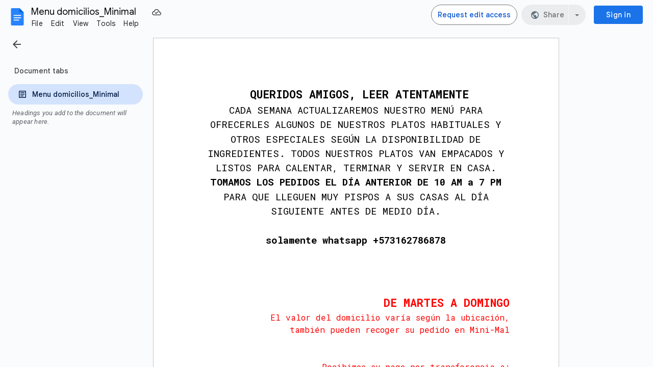

--- FILE ---
content_type: text/javascript
request_url: https://docs.google.com/static/document/client/js/1511086004-client_js_prod_datetimeresources.js
body_size: 28556
content:
this._$kx=this._$kx||{};(function(_){var window=this;
_.LI(_.Uua);
var ATx="1. kvartal",BTx="1.\u00ba trimestre",CTx="10\u6708",DTx="11\u6708",ETx="12\u6708",FTx="1\u6708",GTx="2. kvartal",HTx="2.\u00ba trimestre",ITx="2\u6708",JTx="3. kvartal",KTx="3.\u00ba trimestre",LTx="3\u6708",MTx="4. kvartal",NTx="4.\u00ba trimestre",OTx="4\u6708",PTx="5\u6708",QTx="6\u6708",RTx="7\u6708",STx="8\u6708",TTx="9\u6708",UTx="Alhamisi",VTx="Desember",WTx="Dis",XTx="EEE d MMM",YTx="EEE d MMM y",ZTx="EEE d. MMM",$Tx="EEE, d 'de' MMM",aUx="EEE, d 'de' MMM 'de' y",bUx="EEE, d MMM",
cUx="EEE, d MMM y",dUx="EEE, d MMM, y",eUx="EEE, d. MMM",fUx="EEE, d. MMM y",gUx="EEE, d. MMM y.",hUx="EEEE d MMMM y",iUx="EEEE d. MMMM y",jUx="EEEE, d 'de' MMMM 'de' y",kUx="EEEE, d MMMM y",lUx="EEEE, d MMMM y\u202f'\u0433'.",mUx="EEEE, d MMMM, y",nUx="EEEE, d. MMMM y",oUx="EEEE, d. MMMM y.",pUx="Februari",qUx="G y",rUx="H:mm",sUx="H:mm:ss",tUx="H:mm:ss (zzzz)",uUx="H:mm:ss z",vUx="HH.mm.ss",wUx="HH.mm.ss z",xUx="HH.mm.ss zzzz",yUx="HH:mm:ss (zzzz)",R7="HH:mm:ss z",S7="HH:mm:ss zzzz",zUx="Ijumaa",
AUx="Januari",BUx="Jumamosi",CUx="Jumanne",DUx="Jumapili",EUx="Jumatano",FUx="Jumatatu",GUx="Juni",HUx="LLLL y",IUx="MM-dd",JUx="MM-y",KUx="MM.y",LUx="MMM d, EEE",MUx="MMMM 'de' y",NUx="Mai",OUx="Mei",PUx="M\u6708d\u65e5",QUx="Novemba",RUx="Okt",SUx="Oktober",TUx="Sab",UUx="Selasa",VUx="a.m.",WUx="abr.",XUx="abril",YUx="ago.",ZUx="agosto",$Ux="antes de Cristo",aVx="ao\u00fbt",bVx="apr.",cVx="april",dVx="apr\u00e8s J\u00e9sus-Christ",eVx="aug.",fVx="august",gVx="avant J\u00e9sus-Christ",hVx="d 'de' MMM 'de' y",
iVx="d 'de' MMM, HH:mm zzzz",jVx="d 'de' MMMM",kVx="d 'de' MMMM 'de' y",lVx="d MMM HH:mm zzzz",mVx="d MMM h:mm a zzzz",T7="d MMM y",nVx="d MMM y\u202f'\u0433'.",oVx="d MMM, EEE",pVx="d MMM, H:mm zzzz",qVx="d MMM, HH:mm zzzz",rVx="d MMM, h:mm a zzzz",sVx="d MMM, h:mm\u202fa zzzz",tVx="d MMM, y",U7="d MMMM",V7="d MMMM y",uVx="d MMMM y\u202f'\u0433'.",vVx="d MMMM, y",wVx="d MMM\u060c h:mm a zzzz",xVx="d. M.",yVx="d. M. y",zVx="d. MMM",AVx="d. MMM HH:mm zzzz",BVx="d. MMM y",CVx="d. MMM y.",DVx="d. MMM, HH:mm zzzz",
EVx="d. MMMM",FVx="d. MMMM y",GVx="d.M.y",W7="d/M",HVx="d/M/yy",IVx="dd 'de' MMMM",X7="dd MMMM",JVx="dd. MMMM",KVx="dd.MM",LVx="dd.MM.y",MVx="dd.MM.yy",NVx="dd/MM",OVx="dd/MM/y",PVx="dd/MM/yy",QVx="dec.",RVx="december",SVx="depois de Cristo",TVx="desember",UVx="despu\u00e9s de Cristo",VVx="dezembro",WVx="diciembre",XVx="dimanche",YVx="domingo",ZVx="d\u00e9cembre",$Vx="feb.",aWx="febr.",bWx="febrero",cWx="februar",dWx="februari",eWx="fevereiro",fWx="fredag",gWx="f\u00e9vrier",hWx="h:mm a",iWx="h:mm:ss a",
jWx="h:mm:ss a z",kWx="h:mm:ss a zzzz",lWx="hh:mm:ss a zzzz",mWx="jan.",nWx="janeiro",oWx="januar",pWx="januari",qWx="janv.",rWx="janvier",sWx="jueves",tWx="juillet",uWx="juin",vWx="jul.",wWx="juli",xWx="jun.",yWx="juni",zWx="ketvirtadienis",AWx="listopad",BWx="lun.",CWx="l\u00f8rdag",DWx="mai",EWx="mai.",FWx="maio",GWx="maj",HWx="mandag",Y7="mar.",IWx="mars",JWx="martes",KWx="marts",LWx="marzo",MWx="mercredi",NWx="mi\u00e9rcoles",Z7="nov.",OWx="november",PWx="novembre",QWx="novembro",RWx="noviembre",
SWx="oct.",TWx="octobre",UWx="octubre",VWx="okt",WWx="okt.",XWx="oktober",YWx="okt\u00f3ber",ZWx="onsdag",$Wx="out.",aXx="outubro",bXx="p.m.",cXx="quarta-feira",dXx="quinta-feira",eXx="samedi",fXx="segunda-feira",gXx="sep.",hXx="sept.",iXx="september",jXx="septembre",kXx="septiembre",lXx="set.",mXx="setembro",nXx="sexta-feira",oXx="sobota",pXx="s\u00e1bado",qXx="s\u00f8ndag",rXx="ter\u00e7a-feira",sXx="tirsdag",tXx="torsdag",uXx="ven.",vXx="vendredi",wXx="viernes",xXx="y MMM",yXx="y MMM d",zXx="y MMM d, EEE",
AXx="y MMMM",BXx="y MMMM d",CXx="y MMMM d, EEEE",DXx="y-MM",EXx="y-MM-dd",FXx="y\u202f'\u0433'. G",GXx="y\u202f'\u043e\u043d\u044b' MMM'\u044b\u043d' d",HXx="y\u5e74M\u6708",IXx="y\u5e74M\u6708d\u65e5",JXx="y\u5e74M\u6708d\u65e5EEE",KXx="y\u5e74M\u6708d\u65e5EEEE",LXx="{1} 'a' 'las' {0}",MXx="{1} 'alle' 'ore' {0}",NXx="{1} 'kl'. {0}",OXx="{1} 'klo' {0}",PXx="{1} 'nang' {0}",QXx="{1} 'om' {0}",RXx="{1} 'pada' {0}",SXx="{1} 'pukul' {0}",TXx="{1} '\u00e0' {0}",UXx="{1} '\u00e0s' {0}",VXx="{1} '\u0432' {0}",
WXx="{1} ({0})",$7="{1} {0}",XXx="{1} \u0915\u094b {0} \u092c\u091c\u0947",YXx="{1} \u0cb0\u0c82\u0ca6\u0cc1 {0} \u0cb8\u0cae\u0caf\u0c95\u0ccd\u0c95\u0cc6",ZXx="{1} \u1793\u17c5\u200b\u1798\u17c9\u17c4\u1784 {0}",$Xx="{1}, 'a' 'les' {0}",aYx="{1}, 'kell' {0}",bYx="{1}\u060c {0}",cYx="\u00e7\u0259r\u015f\u0259nb\u0259 ax\u015fam\u0131",dYx="\u0430\u0432\u0433\u0443\u0441\u0442",eYx="\u0432\u0442\u043e\u0440\u043d\u0438\u043a",fYx="\u043c\u0430\u0439",gYx="\u043c\u0430\u0440\u0442",hYx="\u0441\u0443\u0431\u043e\u0442\u0430",
iYx="\u0623\u0643\u062a\u0648\u0628\u0631",jYx="\u0627\u0644\u0623\u0631\u0628\u0639\u0627\u0621",kYx="\u0627\u0644\u0627\u062b\u0646\u064a\u0646",lYx="\u0627\u0644\u062b\u0644\u0627\u062b\u0627\u0621",mYx="\u0627\u0644\u062c\u0645\u0639\u0629",nYx="\u0627\u0644\u062e\u0645\u064a\u0633",oYx="\u0627\u06a9\u062a\u0648\u0628\u0631",pYx="\u062c\u0645\u0639\u0631\u0627\u062a",qYx="\u062c\u0648\u0644\u0627\u0626\u06cc",rYx="\u062f\u0633\u0627\u0645\u0628\u0631",sYx="\u062f\u0648\u0634\u0646\u0628\u0647",
tYx="\u062f\u064a\u0633\u0645\u0628\u0631",uYx="\u0633\u0628\u062a\u0645\u0628\u0631",vYx="\u0633\u0647\u200c\u0634\u0646\u0628\u0647",wYx="\u0633\u067e\u062a\u0627\u0645\u0628\u0631",xYx="\u0641\u0628\u0631\u0627\u064a\u0631",yYx="\u0645\u0627\u0631\u0633",zYx="\u0646\u0648\u0627\u0645\u0628\u0631",AYx="\u0646\u0648\u0641\u0645\u0628\u0631",BYx="\u067e\u0646\u062c\u0634\u0646\u0628\u0647",CYx="\u0686\u0647\u0627\u0631\u0634\u0646\u0628\u0647",DYx="\u06cc\u06a9\u0634\u0646\u0628\u0647",EYx="\u0905\u0915\u094d\u091f\u094b\u092c\u0930",
FYx="\u0905\u092a\u094d\u0930\u093f\u0932",GYx="\u0905\u092a\u094d\u0930\u0948\u0932",HYx="\u0917\u0941\u0930\u0941\u0935\u093e\u0930",IYx="\u091a\u094c\u0925\u094b \u0924\u094d\u0930\u0948\u092e\u093e\u0938\u093f\u0915",JYx="\u091c\u0928\u0935\u0930\u0940",KYx="\u091c\u0941\u0932\u093e\u0908",LYx="\u091c\u0942\u0928",MYx="\u0921\u093f\u0938\u0947\u092e\u094d\u092c\u0930",NYx="\u0924\u0947\u0938\u094d\u0930\u094b \u0924\u094d\u0930\u0948\u092e\u093e\u0938\u093f\u0915",OYx="\u0926\u094b\u0938\u094d\u0930\u094b \u0924\u094d\u0930\u0948\u092e\u093e\u0938\u093f\u0915",
PYx="\u0928\u094b\u092d\u0947\u092e\u094d\u092c\u0930",QYx="\u092a\u0939\u093f\u0932\u094b \u0924\u094d\u0930\u0948\u092e\u093e\u0938\u093f\u0915",RYx="\u092b\u0947\u092c\u094d\u0930\u0941\u0905\u0930\u0940",SYx="\u092c\u0941\u0927\u0935\u093e\u0930",TYx="\u092e\u093e\u0930\u094d\u091a",UYx="\u0930\u0935\u093f\u0935\u093e\u0930",VYx="\u0936\u0928\u093f\u0935\u093e\u0930",WYx="\u0936\u0941\u0915\u094d\u0930",XYx="\u0936\u0941\u0915\u094d\u0930\u0935\u093e\u0930",YYx="\u0938\u0947\u092a\u094d\u091f\u0947\u092e\u094d\u092c\u0930",
ZYx="\u0938\u094b\u092e\u0935\u093e\u0930",$Yx="\u099a\u09a4\u09c1\u09b0\u09cd\u09a5 \u09a4\u09cd\u09b0\u09c8\u09ae\u09be\u09b8\u09bf\u0995",aZx="\u09a4\u09c3\u09a4\u09c0\u09af\u09bc \u09a4\u09cd\u09b0\u09c8\u09ae\u09be\u09b8\u09bf\u0995",bZx="\u09a6\u09cd\u09ac\u09bf\u09a4\u09c0\u09af\u09bc \u09a4\u09cd\u09b0\u09c8\u09ae\u09be\u09b8\u09bf\u0995",cZx="\u0a8f\u0aaa\u0acd\u0ab0\u0abf\u0ab2",dZx="\u0c2e\u0c3e\u0c30\u0c4d\u0c1a\u0c3f",eZx="\u0cae\u0cbe\u0cb0\u0ccd\u0c9a\u0ccd",fZx="\u0d8b\u0db3\u0dd4\u0dc0\u0db4\u0dca",
gZx="\u0daf\u0dd4\u0dbb\u0dd4\u0dad\u0dd4",hZx="\u0db1\u0dd2\u0d9a\u0dd2\u0dab\u0dd2",iZx="\u0db4\u0ddc\u0dc3\u0ddc\u0db1\u0dca",jZx="\u0db6\u0dca\u200d\u0dbb\u0dc4\u0dc3\u0dca\u0db4\u0dad\u0dd2\u0db1\u0dca\u0daf\u0dcf",kZx="\u0db8\u0dd0\u0daf\u0dd2\u0db1\u0dca",lZx="\u1000\u103c\u102c\u101e\u1015\u1010\u1031\u1038",mZx="\u1010\u1014\u1004\u103a\u1039\u1002\u1014\u103d\u1031",nZx="\u1010\u1014\u1004\u103a\u1039\u101c\u102c",oZx="\u1017\u102f\u1012\u1039\u1013\u101f\u1030\u1038",pZx="\u101e\u1031\u102c\u1000\u103c\u102c",
qZx="\u1021\u1004\u103a\u1039\u1002\u102b",rZx="\u1780\u1780\u17d2\u1780\u178a\u17b6",sZx="\u1780\u17bb\u1798\u17d2\u1797\u17c8",tZx="\u1798\u17b7\u1790\u17bb\u1793\u17b6",uZx="\u179c\u17b7\u1785\u17d2\u1786\u17b7\u1780\u17b6",vZx="\u17a2\u1784\u17d2\u1782\u17b6\u179a",wZx="\u17a2\u17b6\u1791\u17b7\u178f\u17d2\u1799",xZx=function(){_.II.apply(this,arguments)};_.KI(_.JI(),_.Uua);var yZx={af:{Al:"y",xm:_.zP,Lk:_.RN,Xk:_.SN,ym:JUx,Wj:_.F_,Vk:X7,zl:"dd-MM",xk:U7,Xj:T7,Wk:XTx,Pl:YTx,El:"d",wm:lVx},am:{Al:"y",xm:_.zP,Lk:_.RN,Xk:_.SN,ym:_.QN,Wj:_.eog,Vk:_.jog,zl:W7,xk:_.hog,Xj:"MMM d y",Wk:"EEE\u1363 MMM d",Pl:"EEE\u1363 MMM d y",El:"d",wm:"MMM d h:mm a zzzz"},ar:{Al:"y",xm:_.zP,Lk:_.RN,Xk:_.SN,ym:"MM\u200f/y",Wj:_.F_,Vk:X7,zl:"d\u200f/M",xk:U7,Xj:T7,Wk:"EEE\u060c d MMM",Pl:"EEE\u060c d MMM y",El:"d",wm:wVx},az:{Al:"y",xm:qUx,Lk:_.RN,Xk:_.SN,ym:KUx,Wj:_.F_,Vk:X7,zl:KVx,xk:U7,Xj:T7,
Wk:oVx,Pl:"d MMM y, EEE",El:"d",wm:qVx},be:{Al:"y",xm:FXx,Lk:"LLL y",Xk:HUx,ym:KUx,Wj:_.F_,Vk:X7,zl:"d.M",xk:U7,Xj:T7,Wk:bUx,Pl:cUx,El:"d",wm:qVx},bg:{Al:"y\u202f'\u0433'.",xm:FXx,Lk:"MM.y\u202f'\u0433'.",Xk:"MMMM y\u202f'\u0433'.",ym:"MM.y\u202f'\u0433'.",Wj:"d.MM",Vk:U7,zl:"d.MM",xk:U7,Xj:"d.MM.y\u202f'\u0433'.",Wk:"EEE, d.MM",Pl:"EEE, d.MM.y\u202f'\u0433'.",El:"d",wm:"d.MM, HH:mm '\u0447'. zzzz"},bn:{Al:"y",xm:_.zP,Lk:_.RN,Xk:_.SN,ym:JUx,Wj:_.F_,Vk:X7,zl:W7,xk:U7,Xj:tVx,Wk:XTx,Pl:dUx,El:"d",wm:rVx},
ca:{Al:"y",xm:_.zP,Lk:"LLL 'del' y",Xk:"LLLL 'del' y",ym:_.QN,Wj:_.F_,Vk:X7,zl:W7,xk:U7,Xj:"d MMM 'del' y",Wk:bUx,Pl:cUx,El:"d",wm:pVx},cs:{Al:"y",xm:_.zP,Lk:HUx,Xk:HUx,ym:_.QN,Wj:xVx,Vk:JVx,zl:xVx,xk:EVx,Xj:yVx,Wk:"EEE d. M.",Pl:"EEE d. M. y",El:"d.",wm:"d. M. H:mm zzzz"},cy:{Al:"y",xm:_.zP,Lk:_.RN,Xk:_.SN,ym:_.QN,Wj:_.F_,Vk:_.jog,zl:W7,xk:_.hog,Xj:T7,Wk:bUx,Pl:cUx,El:"d",wm:qVx},da:{Al:"y",xm:_.zP,Lk:_.RN,Xk:_.SN,ym:KUx,Wj:zVx,Vk:JVx,zl:"d.M",xk:EVx,Xj:BVx,Wk:ZTx,Pl:"EEE d. MMM y",El:"d.",wm:"d. MMM, HH.mm zzzz"},
de:{Al:"y",xm:_.zP,Lk:_.RN,Xk:_.SN,ym:_.QN,Wj:zVx,Vk:JVx,zl:"d.M.",xk:EVx,Xj:BVx,Wk:eUx,Pl:fUx,El:"d",wm:DVx},el:{Al:"y",xm:_.zP,Lk:_.RN,Xk:HUx,ym:_.QN,Wj:_.F_,Vk:X7,zl:W7,xk:U7,Xj:T7,Wk:XTx,Pl:YTx,El:"d",wm:sVx},en:_.Ypk,en_CA:{Al:"y",xm:_.zP,Lk:_.RN,Xk:_.SN,ym:DXx,Wj:_.eog,Vk:_.jog,zl:IUx,xk:_.hog,Xj:_.gog,Wk:_.clg,Pl:_.dlg,El:"d",wm:_.fog},en_GB:{Al:"y",xm:_.zP,Lk:_.RN,Xk:_.SN,ym:_.QN,Wj:_.F_,Vk:X7,zl:NVx,xk:U7,Xj:T7,Wk:XTx,Pl:cUx,El:"d",wm:qVx},es:{Al:"y",xm:_.zP,Lk:_.RN,Xk:MUx,ym:"M/y",Wj:_.F_,
Vk:IVx,zl:W7,xk:jVx,Xj:T7,Wk:bUx,Pl:cUx,El:"d",wm:pVx},es_419:{Al:"y",xm:_.zP,Lk:_.RN,Xk:MUx,ym:"M/y",Wj:_.F_,Vk:IVx,zl:W7,xk:jVx,Xj:T7,Wk:bUx,Pl:cUx,El:"d",wm:sVx},et:{Al:"y",xm:_.zP,Lk:_.RN,Xk:_.SN,ym:KUx,Wj:zVx,Vk:JVx,zl:"d.M",xk:EVx,Xj:BVx,Wk:eUx,Pl:"EEE, d. MMMM y",El:"d",wm:DVx},eu:{Al:"y",xm:qUx,Lk:xXx,Xk:"y('e')'ko' MMMM",ym:"y/MM",Wj:"MMM d('a')",Vk:"MMMM'ren' dd('a')",zl:"M/d",xk:"MMMM'ren' d('a')",Xj:"y MMM d('a')",Wk:"MMM d('a'), EEE",Pl:"y MMM d('a'), EEE",El:"d",wm:"MMM d('a') (HH:mm zzzz)"},
fa:{Al:"y",xm:_.zP,Lk:_.RN,Xk:_.SN,ym:"y/MM",Wj:"d LLL",Vk:"dd LLLL",zl:"M/d",xk:"d LLLL",Xj:T7,Wk:"EEE d LLL",Pl:YTx,El:"d",wm:"d LLL\u060c HH:mm (zzzz)"},fi:{Al:"y",xm:_.zP,Lk:"LLL y",Xk:HUx,ym:"M.y",Wj:"d.M.",Vk:JVx,zl:"d.M.",xk:EVx,Xj:GVx,Wk:"ccc d.M.",Pl:"EEE d.M.y",El:"d",wm:"d.M. 'klo' H.mm zzzz"},fil:{Al:"y",xm:_.zP,Lk:_.RN,Xk:_.SN,ym:_.QN,Wj:_.eog,Vk:_.jog,zl:"M/d",xk:_.hog,Xj:_.gog,Wk:_.clg,Pl:_.dlg,El:"d",wm:_.fog},fr:{Al:"y",xm:_.zP,Lk:_.RN,Xk:_.SN,ym:_.QN,Wj:_.F_,Vk:X7,zl:NVx,xk:U7,Xj:T7,
Wk:XTx,Pl:YTx,El:"d",wm:qVx},fr_CA:{Al:"y",xm:_.zP,Lk:_.RN,Xk:_.SN,ym:DXx,Wj:_.F_,Vk:X7,zl:IUx,xk:U7,Xj:T7,Wk:XTx,Pl:YTx,El:"d",wm:"d MMM, HH 'h' mm zzzz"},gl:{Al:"y",xm:_.zP,Lk:"MMM 'de' y",Xk:MUx,ym:_.QN,Wj:"d 'de' MMM",Vk:IVx,zl:W7,xk:jVx,Xj:hVx,Wk:$Tx,Pl:aUx,El:"d",wm:iVx},gu:{Al:"y",xm:qUx,Lk:_.RN,Xk:_.SN,ym:JUx,Wj:_.F_,Vk:X7,zl:W7,xk:U7,Xj:tVx,Wk:bUx,Pl:dUx,El:"d",wm:mVx},hi:{Al:"y",xm:_.zP,Lk:_.RN,Xk:_.SN,ym:_.QN,Wj:_.F_,Vk:X7,zl:W7,xk:U7,Xj:T7,Wk:bUx,Pl:cUx,El:"d",wm:rVx},hr:{Al:"y.",xm:"y. G",
Lk:"LLL y.",Xk:"LLLL y.",ym:"MM. y.",Wj:zVx,Vk:JVx,zl:"dd. MM.",xk:EVx,Xj:CVx,Wk:eUx,Pl:gUx,El:"d.",wm:AVx},hu:{Al:"y.",xm:"G y.",Lk:"y. MMM",Xk:"y. MMMM",ym:"y. MM.",Wj:"MMM d.",Vk:"MMMM dd.",zl:"M. d.",xk:"MMMM d.",Xj:"y. MMM d.",Wk:"MMM d., EEE",Pl:"y. MMM d., EEE",El:"d",wm:"MMM d. HH:mm zzzz"},hy:{Al:"y",xm:"G y \u0569.",Lk:"y \u0569. LLL",Xk:"y \u0569\u2024 LLLL",ym:KUx,Wj:_.F_,Vk:_.jog,zl:KVx,xk:_.hog,Xj:"d MMM, y \u0569.",Wk:LUx,Pl:"y \u0569. MMM d, EEE",El:"d",wm:qVx},id:{Al:"y",xm:_.zP,
Lk:_.RN,Xk:_.SN,ym:_.QN,Wj:_.F_,Vk:X7,zl:W7,xk:U7,Xj:T7,Wk:bUx,Pl:cUx,El:"d",wm:"d MMM, HH.mm zzzz"},is:{Al:"y",xm:_.zP,Lk:_.RN,Xk:_.SN,ym:"MM. y",Wj:zVx,Vk:JVx,zl:"d.M.",xk:EVx,Xj:BVx,Wk:eUx,Pl:fUx,El:"d",wm:"d. MMM, zzzz \u2013 HH:mm"},it:{Al:"y",xm:_.zP,Lk:_.RN,Xk:_.SN,ym:_.QN,Wj:_.F_,Vk:X7,zl:NVx,xk:U7,Xj:T7,Wk:XTx,Pl:YTx,El:"d",wm:qVx},iw:{Al:"y",xm:_.zP,Lk:_.RN,Xk:_.SN,ym:"M.y",Wj:"d \u05d1MMM",Vk:"dd \u05d1MMMM",zl:"d.M",xk:"d \u05d1MMMM",Xj:"d \u05d1MMM y",Wk:"EEE, d \u05d1MMM",Pl:"EEE, d \u05d1MMM y",
El:"d",wm:"d \u05d1MMM, HH:mm zzzz"},ja:{Al:"y\u5e74",xm:"Gy\u5e74",Lk:HXx,Xk:HXx,ym:"y/MM",Wj:PUx,Vk:"M\u6708dd\u65e5",zl:"M/d",xk:PUx,Xj:IXx,Wk:"M\u6708d\u65e5(EEE)",Pl:"y\u5e74M\u6708d\u65e5(EEE)",El:"d\u65e5",wm:"M\u6708d\u65e5 H:mm zzzz"},ka:{Al:"y",xm:_.zP,Lk:"MMM. y",Xk:"MMMM, y",ym:KUx,Wj:_.F_,Vk:X7,zl:"d.M",xk:U7,Xj:"d MMM. y",Wk:bUx,Pl:"EEE, d MMM. y",El:"d",wm:qVx},kk:{Al:"y",xm:"G y\u202f'\u0436'.",Lk:"y\u202f'\u0436'. MMM",Xk:"y\u202f'\u0436'. MMMM",ym:KUx,Wj:_.F_,Vk:X7,zl:KVx,xk:U7,
Xj:"y\u202f'\u0436'. d MMM",Wk:oVx,Pl:"y\u202f'\u0436'. d MMM, EEE",El:"d",wm:qVx},km:{Al:"y",xm:_.zP,Lk:_.RN,Xk:_.SN,ym:_.QN,Wj:_.F_,Vk:X7,zl:W7,xk:U7,Xj:T7,Wk:XTx,Pl:YTx,El:"d",wm:rVx},kn:{Al:"y",xm:qUx,Lk:_.RN,Xk:_.SN,ym:JUx,Wj:_.F_,Vk:X7,zl:W7,xk:U7,Xj:"MMM d,y",Wk:bUx,Pl:_.dlg,El:"d",wm:rVx},ko:{Al:"y\ub144",xm:"G y\ub144",Lk:"y\ub144 MMM",Xk:"y\ub144 MMMM",ym:"y. M.",Wj:"MMM d\uc77c",Vk:"MMMM dd\uc77c",zl:"M. d.",xk:"MMMM d\uc77c",Xj:"y\ub144 MMM d\uc77c",Wk:"MMM d\uc77c (EEE)",Pl:"y\ub144 MMM d\uc77c (EEE)",
El:"d\uc77c",wm:"MMM d\uc77c a h:mm zzzz"},lo:{Al:"y",xm:qUx,Lk:_.RN,Xk:_.SN,ym:_.QN,Wj:_.F_,Vk:X7,zl:W7,xk:U7,Xj:T7,Wk:XTx,Pl:cUx,El:"d",wm:qVx},lt:{Al:"y",xm:"y 'm'. G",Lk:DXx,Xk:"y 'm'. LLLL",ym:DXx,Wj:IUx,Vk:"MMMM dd 'd'.",zl:"MM-d",xk:"MMMM d 'd'.",Xj:EXx,Wk:"MM-dd, EEE",Pl:"y-MM-dd, EEE",El:_.ze,wm:"MM-dd HH:mm; zzzz"},lv:{Al:"y. 'g'.",xm:"G y. 'g'.",Lk:"y. 'g'. MMM",Xk:"y. 'g'. MMMM",ym:"MM.y.",Wj:zVx,Vk:JVx,zl:"dd.MM.",xk:EVx,Xj:"y. 'g'. d. MMM",Wk:eUx,Pl:"EEE, y. 'g'. d. MMM",El:"d",wm:AVx},
ml:{Al:"y",xm:qUx,Lk:xXx,Xk:AXx,ym:_.QN,Wj:_.eog,Vk:_.jog,zl:W7,xk:_.hog,Xj:yXx,Wk:LUx,Pl:zXx,El:"d",wm:"MMM d, zzzz h:mm a"},mn:{Al:"y",xm:qUx,Lk:"y\u202f'\u043e\u043d\u044b' MMM",Xk:"y\u202f'\u043e\u043d\u044b' MMMM",ym:"y MMMMM",Wj:"MMM'\u044b\u043d' d",Vk:"MMMM'\u044b\u043d' dd",zl:"MMMMM/dd",xk:"MMMM'\u044b\u043d' d",Xj:GXx,Wk:"MMM'\u044b\u043d' d. EEE",Pl:"y\u202f'\u043e\u043d\u044b' MMM'\u044b\u043d' d. EEE",El:"d",wm:"MMM'\u044b\u043d' d HH:mm (zzzz)"},mr:{Al:"y",xm:qUx,Lk:_.RN,Xk:_.SN,ym:JUx,
Wj:_.F_,Vk:X7,zl:W7,xk:U7,Xj:tVx,Wk:bUx,Pl:"EEE, d, MMM y",El:"d",wm:rVx},ms:{Al:"y",xm:_.zP,Lk:_.RN,Xk:_.SN,ym:JUx,Wj:_.F_,Vk:X7,zl:"d-M",xk:U7,Xj:T7,Wk:bUx,Pl:cUx,El:"d",wm:sVx},my:{Al:"y",xm:qUx,Lk:xXx,Xk:AXx,ym:DXx,Wj:_.eog,Vk:_.jog,zl:W7,xk:_.hog,Xj:yXx,Wk:"MMM d EEE",Pl:"y MMM d EEE",El:"d",wm:"MMM d zzzz HH:mm"},ne:{Al:"y",xm:qUx,Lk:xXx,Xk:AXx,ym:DXx,Wj:_.eog,Vk:_.jog,zl:IUx,xk:_.hog,Xj:yXx,Wk:LUx,Pl:zXx,El:"d",wm:"MMM d, HH:mm zzzz"},nl:{Al:"y",xm:_.zP,Lk:_.RN,Xk:_.SN,ym:JUx,Wj:_.F_,Vk:X7,
zl:"d-M",xk:U7,Xj:T7,Wk:XTx,Pl:YTx,El:"d",wm:qVx},no:{Al:"y",xm:_.zP,Lk:_.RN,Xk:_.SN,ym:KUx,Wj:zVx,Vk:JVx,zl:"d.M.",xk:EVx,Xj:BVx,Wk:ZTx,Pl:"EEE d. MMM y",El:"d.",wm:DVx},pa:{Al:"y",xm:qUx,Lk:_.RN,Xk:_.SN,ym:_.QN,Wj:_.F_,Vk:_.jog,zl:W7,xk:_.hog,Xj:T7,Wk:bUx,Pl:cUx,El:"d",wm:rVx},pl:{Al:"y",xm:_.zP,Lk:"LLL y",Xk:HUx,ym:KUx,Wj:_.F_,Vk:X7,zl:"d.MM",xk:U7,Xj:T7,Wk:bUx,Pl:cUx,El:"d",wm:qVx},pt_BR:{Al:"y",xm:_.zP,Lk:"MMM 'de' y",Xk:MUx,ym:_.QN,Wj:"d 'de' MMM",Vk:IVx,zl:NVx,xk:jVx,Xj:hVx,Wk:$Tx,Pl:aUx,El:"d",
wm:iVx},pt_PT:{Al:"y",xm:_.zP,Lk:_.QN,Xk:MUx,ym:_.QN,Wj:"d/MM",Vk:IVx,zl:NVx,xk:jVx,Xj:"d/MM/y",Wk:"EEE, d/MM",Pl:"EEE, d/MM/y",El:"d",wm:"d/MM, HH:mm zzzz"},ro:{Al:"y",xm:_.zP,Lk:_.RN,Xk:_.SN,ym:KUx,Wj:_.F_,Vk:X7,zl:KVx,xk:U7,Xj:T7,Wk:bUx,Pl:cUx,El:"d",wm:qVx},ru:{Al:"y",xm:FXx,Lk:"LLL y\u202f'\u0433'.",Xk:"LLLL y\u202f'\u0433'.",ym:KUx,Wj:_.F_,Vk:X7,zl:KVx,xk:U7,Xj:nVx,Wk:"ccc, d MMM",Pl:"EEE, d MMM y\u202f'\u0433'.",El:"d",wm:qVx},si:{Al:"y",xm:qUx,Lk:xXx,Xk:AXx,ym:DXx,Wj:_.eog,Vk:_.jog,zl:"M-d",
xk:_.hog,Xj:yXx,Wk:"MMM d EEE",Pl:zXx,El:"d",wm:"MMM d, zzzz HH.mm"},sk:{Al:"y",xm:_.zP,Lk:"M/y",Xk:HUx,ym:_.QN,Wj:xVx,Vk:JVx,zl:xVx,xk:EVx,Xj:yVx,Wk:"EEE d. M.",Pl:"EEE d. M. y",El:"d.",wm:"d. M., H:mm zzzz"},sl:{Al:"y",xm:_.zP,Lk:_.RN,Xk:_.SN,ym:_.QN,Wj:zVx,Vk:JVx,zl:xVx,xk:EVx,Xj:BVx,Wk:eUx,Pl:fUx,El:"d.",wm:DVx},sr:{Al:"y.",xm:"y. G",Lk:"MMM y.",Xk:"MMMM y.",ym:"MM.y.",Wj:zVx,Vk:JVx,zl:xVx,xk:EVx,Xj:CVx,Wk:ZTx,Pl:gUx,El:"d",wm:AVx},sv:{Al:"y",xm:_.zP,Lk:_.RN,Xk:_.SN,ym:DXx,Wj:_.F_,Vk:X7,zl:W7,
xk:U7,Xj:T7,Wk:XTx,Pl:YTx,El:"d",wm:lVx},sw:{Al:"y",xm:_.zP,Lk:_.RN,Xk:_.SN,ym:_.QN,Wj:_.F_,Vk:X7,zl:W7,xk:U7,Xj:T7,Wk:bUx,Pl:cUx,El:"d",wm:qVx},ta:{Al:"y",xm:qUx,Lk:_.RN,Xk:_.SN,ym:JUx,Wj:_.eog,Vk:X7,zl:W7,xk:U7,Xj:tVx,Wk:LUx,Pl:dUx,El:"d",wm:"MMM d, h:mm a zzzz"},te:{Al:"y",xm:qUx,Lk:_.RN,Xk:_.SN,ym:JUx,Wj:_.F_,Vk:X7,zl:W7,xk:U7,Xj:"d, MMM y",Wk:oVx,Pl:"d MMM, y, EEE",El:"d",wm:mVx},th:{Al:"y",xm:qUx,Lk:_.RN,Xk:_.SN,ym:_.QN,Wj:_.F_,Vk:X7,zl:W7,xk:U7,Xj:T7,Wk:XTx,Pl:YTx,El:"d",wm:lVx},tr:{Al:"y",
xm:qUx,Lk:_.RN,Xk:_.SN,ym:KUx,Wj:_.F_,Vk:X7,zl:W7,xk:U7,Xj:T7,Wk:"d MMM EEE",Pl:"d MMM y EEE",El:"d",wm:lVx},uk:{Al:"y",xm:_.zP,Lk:"LLL y\u202f'\u0440'.",Xk:"LLLL y\u202f'\u0440'.",ym:KUx,Wj:_.F_,Vk:X7,zl:KVx,xk:U7,Xj:"d MMM y\u202f'\u0440'.",Wk:bUx,Pl:"EEE, d MMM y\u202f'\u0440'.",El:"d",wm:qVx},ur:{Al:"y",xm:_.zP,Lk:_.RN,Xk:_.SN,ym:_.QN,Wj:_.F_,Vk:X7,zl:W7,xk:U7,Xj:"d MMM\u060c y",Wk:"EEE\u060c d MMM",Pl:"EEE\u060c d MMM\u060c y",El:"d",wm:wVx},vi:{Al:"y",xm:_.zP,Lk:_.RN,Xk:"MMMM 'n\u0103m' y",
ym:"'th\u00e1ng' MM, y",Wj:_.F_,Vk:X7,zl:W7,xk:U7,Xj:tVx,Wk:bUx,Pl:dUx,El:"d",wm:"HH:mm zzzz d MMM"},zh_CN:{Al:"y\u5e74",xm:"Gy\u5e74",Lk:HXx,Xk:HXx,ym:HXx,Wj:PUx,Vk:"M\u6708dd\u65e5",zl:"M/d",xk:PUx,Xj:IXx,Wk:"M\u6708d\u65e5EEE",Pl:JXx,El:"d\u65e5",wm:"M\u6708d\u65e5 zzzz HH:mm"},zh_HK:{Al:"y\u5e74",xm:"Gy\u5e74",Lk:HXx,Xk:HXx,ym:_.QN,Wj:PUx,Vk:"M\u6708dd\u65e5",zl:W7,xk:PUx,Xj:IXx,Wk:"M\u6708d\u65e5EEE",Pl:JXx,El:"d\u65e5",wm:"M\u6708d\u65e5 ah:mm [zzzz]"},zh_TW:{Al:"y\u5e74",xm:"Gy\u5e74",Lk:HXx,
Xk:HXx,ym:"y/MM",Wj:PUx,Vk:"M\u6708dd\u65e5",zl:"M/d",xk:PUx,Xj:IXx,Wk:"M\u6708d\u65e5EEE",Pl:JXx,El:"d\u65e5",wm:"M\u6708d\u65e5 Bh:mm [zzzz]"},zu:{Al:"y",xm:qUx,Lk:_.RN,Xk:_.SN,ym:DXx,Wj:_.eog,Vk:_.jog,zl:IUx,xk:_.hog,Xj:_.gog,Wk:_.clg,Pl:_.dlg,El:"d",wm:"MMM d HH:mm zzzz"}};var zZx={af:{Fl:["v.C.","n.C."],Yl:["voor Christus","n\u00e1 Christus"],hm:"JFMAMJJASOND".split(""),jm:"JFMAMJJASOND".split(""),yl:["Januarie","Februarie","Maart",_.Vig,OUx,"Junie","Julie","Augustus",_.Zrg,SUx,_.Fpg,VTx],Jk:["Januarie","Februarie","Maart",_.Vig,OUx,"Junie","Julie","Augustus",_.Zrg,SUx,_.Fpg,VTx],Il:["Jan.","Feb.","Mrt.","Apr.",OUx,"Jun.","Jul.","Aug.","Sep.","Okt.","Nov.","Des."],Ml:["Jan.","Feb.","Mrt.","Apr.",OUx,"Jun.","Jul.","Aug.","Sep.","Okt.","Nov.","Des."],Ol:"Sondag Maandag Dinsdag Woensdag Donderdag Vrydag Saterdag".split(" "),
nm:"Sondag Maandag Dinsdag Woensdag Donderdag Vrydag Saterdag".split(" "),Kl:"So. Ma. Di. Wo. Do. Vr. Sa.".split(" "),Nl:"So. Ma. Di. Wo. Do. Vr. Sa.".split(" "),im:"SMDWDVS".split(""),Ll:"SMDWDVS".split(""),Jl:["K1","K2","K3","K4"],Hl:["1ste kwartaal","2de kwartaal","3de kwartaal","4de kwartaal"],wl:["vm.","nm."],hk:["EEEE dd MMMM y","dd MMMM y","dd MMM y",EXx],Kk:[S7,R7,_.o_,_.n_],Dl:[QXx,QXx,$7,$7],jk:6,Ql:[5,6],Tk:5},am:{Fl:["\u12d3/\u12d3","\u12d3/\u121d"],Yl:["\u12d3\u1218\u1270 \u12d3\u1208\u121d",
"\u12d3\u1218\u1270 \u121d\u1215\u1228\u1275"],hm:"\u1303\u134c\u121b\u12a4\u121c\u1301\u1301\u12a6\u1234\u12a6\u1296\u12f2".split(""),jm:"\u1303\u134c\u121b\u12a4\u121c\u1301\u1301\u12a6\u1234\u12a6\u1296\u12f2".split(""),yl:"\u1303\u1295\u12cb\u122a \u134c\u1265\u1229\u12cb\u122a \u121b\u122d\u127d \u12a4\u1355\u122a\u120d \u121c\u12ed \u1301\u1295 \u1301\u120b\u12ed \u12a6\u1308\u1235\u1275 \u1234\u1355\u1274\u121d\u1260\u122d \u12a6\u12ad\u1276\u1260\u122d \u1296\u126c\u121d\u1260\u122d \u12f2\u1234\u121d\u1260\u122d".split(" "),
Jk:"\u1303\u1295\u12cb\u122a \u134c\u1265\u1229\u12cb\u122a \u121b\u122d\u127d \u12a4\u1355\u122a\u120d \u121c\u12ed \u1301\u1295 \u1301\u120b\u12ed \u12a6\u1308\u1235\u1275 \u1234\u1355\u1274\u121d\u1260\u122d \u12a6\u12ad\u1276\u1260\u122d \u1296\u126c\u121d\u1260\u122d \u12f2\u1234\u121d\u1260\u122d".split(" "),Il:"\u1303\u1295 \u134c\u1265 \u121b\u122d\u127d \u12a4\u1355\u122a \u121c\u12ed \u1301\u1295 \u1301\u120b\u12ed \u12a6\u1308\u1235 \u1234\u1355\u1274 \u12a6\u12ad\u1276 \u1296\u126c\u121d \u12f2\u1234\u121d".split(" "),
Ml:"\u1303\u1295 \u134c\u1265 \u121b\u122d\u127d \u12a4\u1355\u122a \u121c\u12ed \u1301\u1295 \u1301\u120b\u12ed \u12a6\u1308\u1235 \u1234\u1355\u1274 \u12a6\u12ad\u1276 \u1296\u126c\u121d \u12f2\u1234\u121d".split(" "),Ol:"\u12a5\u1211\u12f5 \u1230\u129e \u121b\u12ad\u1230\u129e \u1228\u1261\u12d5 \u1210\u1219\u1235 \u12d3\u122d\u1265 \u1245\u12f3\u121c".split(" "),nm:"\u12a5\u1211\u12f5 \u1230\u129e \u121b\u12ad\u1230\u129e \u1228\u1261\u12d5 \u1210\u1219\u1235 \u12d3\u122d\u1265 \u1245\u12f3\u121c".split(" "),
Kl:"\u12a5\u1211\u12f5 \u1230\u129e \u121b\u12ad\u1230 \u1228\u1261\u12d5 \u1210\u1219\u1235 \u12d3\u122d\u1265 \u1245\u12f3\u121c".split(" "),Nl:"\u12a5\u1211\u12f5 \u1230\u129e \u121b\u12ad\u1230 \u1228\u1261\u12d5 \u1210\u1219\u1235 \u12d3\u122d\u1265 \u1245\u12f3\u121c".split(" "),im:"\u12a5\u1230\u121b\u1228\u1210\u12d3\u1245".split(""),Ll:"\u12a5\u1230\u121b\u1228\u1210\u12d3\u1245".split(""),Jl:["\u1229\u12651","\u1229\u12652","\u1229\u12653","\u1229\u12654"],Hl:["1\u129b\u12cd \u1229\u1265",
"2\u129b\u12cd \u1229\u1265","3\u129b\u12cd \u1229\u1265","4\u129b\u12cd \u1229\u1265"],wl:["\u1325\u12cb\u1275","\u12a8\u1230\u12d3\u1275"],hk:[hUx,V7,T7,OVx],Kk:[kWx,jWx,iWx,hWx],Dl:[$7,$7,$7,$7],jk:6,Ql:[5,6],Tk:5},ar:{Fl:["\u0642.\u0645","\u0645"],Yl:["\u0642\u0628\u0644 \u0627\u0644\u0645\u064a\u0644\u0627\u062f","\u0645\u064a\u0644\u0627\u062f\u064a"],hm:"\u064a\u0641\u0645\u0623\u0648\u0646\u0644\u063a\u0633\u0643\u0628\u062f".split(""),jm:"\u064a\u0641\u0645\u0623\u0648\u0646\u0644\u063a\u0633\u0643\u0628\u062f".split(""),
yl:["\u064a\u0646\u0627\u064a\u0631",xYx,yYx,"\u0623\u0628\u0631\u064a\u0644","\u0645\u0627\u064a\u0648","\u064a\u0648\u0646\u064a\u0648","\u064a\u0648\u0644\u064a\u0648","\u0623\u063a\u0633\u0637\u0633",uYx,iYx,AYx,tYx],Jk:["\u064a\u0646\u0627\u064a\u0631",xYx,yYx,"\u0623\u0628\u0631\u064a\u0644","\u0645\u0627\u064a\u0648","\u064a\u0648\u0646\u064a\u0648","\u064a\u0648\u0644\u064a\u0648","\u0623\u063a\u0633\u0637\u0633",uYx,iYx,AYx,tYx],Il:["\u064a\u0646\u0627\u064a\u0631",xYx,yYx,"\u0623\u0628\u0631\u064a\u0644",
"\u0645\u0627\u064a\u0648","\u064a\u0648\u0646\u064a\u0648","\u064a\u0648\u0644\u064a\u0648","\u0623\u063a\u0633\u0637\u0633",uYx,iYx,AYx,tYx],Ml:["\u064a\u0646\u0627\u064a\u0631",xYx,yYx,"\u0623\u0628\u0631\u064a\u0644","\u0645\u0627\u064a\u0648","\u064a\u0648\u0646\u064a\u0648","\u064a\u0648\u0644\u064a\u0648","\u0623\u063a\u0633\u0637\u0633",uYx,iYx,AYx,tYx],Ol:["\u0627\u0644\u0623\u062d\u062f",kYx,lYx,jYx,nYx,mYx,"\u0627\u0644\u0633\u0628\u062a"],nm:["\u0627\u0644\u0623\u062d\u062f",kYx,lYx,jYx,
nYx,mYx,"\u0627\u0644\u0633\u0628\u062a"],Kl:["\u0627\u0644\u0623\u062d\u062f",kYx,lYx,jYx,nYx,mYx,"\u0627\u0644\u0633\u0628\u062a"],Nl:["\u0627\u0644\u0623\u062d\u062f",kYx,lYx,jYx,nYx,mYx,"\u0627\u0644\u0633\u0628\u062a"],im:"\u062d\u0646\u062b\u0631\u062e\u062c\u0633".split(""),Ll:"\u062d\u0646\u062b\u0631\u062e\u062c\u0633".split(""),Jl:["\u0627\u0644\u0631\u0628\u0639 \u0627\u0644\u0623\u0648\u0644","\u0627\u0644\u0631\u0628\u0639 \u0627\u0644\u062b\u0627\u0646\u064a","\u0627\u0644\u0631\u0628\u0639 \u0627\u0644\u062b\u0627\u0644\u062b",
"\u0627\u0644\u0631\u0628\u0639 \u0627\u0644\u0631\u0627\u0628\u0639"],Hl:["\u0627\u0644\u0631\u0628\u0639 \u0627\u0644\u0623\u0648\u0644","\u0627\u0644\u0631\u0628\u0639 \u0627\u0644\u062b\u0627\u0646\u064a","\u0627\u0644\u0631\u0628\u0639 \u0627\u0644\u062b\u0627\u0644\u062b","\u0627\u0644\u0631\u0628\u0639 \u0627\u0644\u0631\u0627\u0628\u0639"],wl:["\u0635","\u0645"],hk:["EEEE\u060c d MMMM y",V7,"dd\u200f/MM\u200f/y","d\u200f/M\u200f/y"],Kk:[kWx,jWx,iWx,hWx],Dl:["{1} \u0641\u064a {0}","{1} \u0641\u064a {0}",
bYx,bYx],jk:5,Ql:[4,5],Tk:4},az:{Fl:["e.\u0259.","y.e."],Yl:["eram\u0131zdan \u0259vv\u0259l","yeni era"],hm:["1","2","3","4","5","6","7","8","9",_.Aa,_.IK,_.Ca],jm:["1","2","3","4","5","6","7","8","9",_.Aa,_.IK,_.Ca],yl:["yanvar","fevral","mart","aprel",_.MFk,"iyun","iyul","avqust","sentyabr","oktyabr","noyabr","dekabr"],Jk:["yanvar","fevral","mart","aprel",_.MFk,"iyun","iyul","avqust","sentyabr","oktyabr","noyabr","dekabr"],Il:["yan","fev",_.Mdh,_.ozg,_.MFk,"iyn","iyl","avq","sen",VWx,"noy","dek"],
Ml:["yan","fev",_.Mdh,_.ozg,_.MFk,"iyn","iyl","avq","sen",VWx,"noy","dek"],Ol:["bazar","bazar ert\u0259si",cYx,"\u00e7\u0259r\u015f\u0259nb\u0259","c\u00fcm\u0259 ax\u015fam\u0131","c\u00fcm\u0259","\u015f\u0259nb\u0259"],nm:["bazar","bazar ert\u0259si",cYx,"\u00e7\u0259r\u015f\u0259nb\u0259","c\u00fcm\u0259 ax\u015fam\u0131","c\u00fcm\u0259","\u015f\u0259nb\u0259"],Kl:"B. B.e. \u00c7.a. \u00c7. C.a. C. \u015e.".split(" "),Nl:"B. B.E. \u00c7.A. \u00c7. C.A. C. \u015e.".split(" "),im:"7123456".split(""),
Ll:"7123456".split(""),Jl:["1-ci kv.","2-ci kv.","3-c\u00fc kv.","4-c\u00fc kv."],Hl:["1-ci kvartal","2-ci kvartal","3-c\u00fc kvartal","4-c\u00fc kvartal"],wl:[_.zN,_.WN],hk:["d MMMM y, EEEE",V7,T7,MVx],Kk:[S7,R7,_.o_,_.n_],Dl:["{1}/{0}","{1}/{0}",_.CP,_.CP],jk:0,Ql:[5,6],Tk:6},be:{Fl:["\u0434\u0430 \u043d.\u044d.","\u043d.\u044d."],Yl:["\u0434\u0430 \u043d\u0430\u0440\u0430\u0434\u0436\u044d\u043d\u043d\u044f \u0425\u0440\u044b\u0441\u0442\u043e\u0432\u0430","\u0430\u0434 \u043d\u0430\u0440\u0430\u0434\u0436\u044d\u043d\u043d\u044f \u0425\u0440\u044b\u0441\u0442\u043e\u0432\u0430"],
hm:"\u0441\u043b\u0441\u043a\u043c\u0447\u043b\u0436\u0432\u043a\u043b\u0441".split(""),jm:"\u0441\u043b\u0441\u043a\u043c\u0447\u043b\u0436\u0432\u043a\u043b\u0441".split(""),yl:"\u0441\u0442\u0443\u0434\u0437\u0435\u043d\u044f \u043b\u044e\u0442\u0430\u0433\u0430 \u0441\u0430\u043a\u0430\u0432\u0456\u043a\u0430 \u043a\u0440\u0430\u0441\u0430\u0432\u0456\u043a\u0430 \u043c\u0430\u044f \u0447\u044d\u0440\u0432\u0435\u043d\u044f \u043b\u0456\u043f\u0435\u043d\u044f \u0436\u043d\u0456\u045e\u043d\u044f \u0432\u0435\u0440\u0430\u0441\u043d\u044f \u043a\u0430\u0441\u0442\u0440\u044b\u0447\u043d\u0456\u043a\u0430 \u043b\u0456\u0441\u0442\u0430\u043f\u0430\u0434\u0430 \u0441\u043d\u0435\u0436\u043d\u044f".split(" "),
Jk:["\u0441\u0442\u0443\u0434\u0437\u0435\u043d\u044c","\u043b\u044e\u0442\u044b","\u0441\u0430\u043a\u0430\u0432\u0456\u043a","\u043a\u0440\u0430\u0441\u0430\u0432\u0456\u043a",fYx,"\u0447\u044d\u0440\u0432\u0435\u043d\u044c","\u043b\u0456\u043f\u0435\u043d\u044c","\u0436\u043d\u0456\u0432\u0435\u043d\u044c","\u0432\u0435\u0440\u0430\u0441\u0435\u043d\u044c","\u043a\u0430\u0441\u0442\u0440\u044b\u0447\u043d\u0456\u043a","\u043b\u0456\u0441\u0442\u0430\u043f\u0430\u0434","\u0441\u043d\u0435\u0436\u0430\u043d\u044c"],
Il:"\u0441\u0442\u0443 \u043b\u044e\u0442 \u0441\u0430\u043a \u043a\u0440\u0430 \u043c\u0430\u044f \u0447\u044d\u0440 \u043b\u0456\u043f \u0436\u043d\u0456 \u0432\u0435\u0440 \u043a\u0430\u0441 \u043b\u0456\u0441 \u0441\u043d\u0435".split(" "),Ml:["\u0441\u0442\u0443","\u043b\u044e\u0442","\u0441\u0430\u043a","\u043a\u0440\u0430",fYx,"\u0447\u044d\u0440","\u043b\u0456\u043f","\u0436\u043d\u0456","\u0432\u0435\u0440","\u043a\u0430\u0441","\u043b\u0456\u0441","\u0441\u043d\u0435"],Ol:["\u043d\u044f\u0434\u0437\u0435\u043b\u044f",
"\u043f\u0430\u043d\u044f\u0434\u0437\u0435\u043b\u0430\u043a","\u0430\u045e\u0442\u043e\u0440\u0430\u043a","\u0441\u0435\u0440\u0430\u0434\u0430","\u0447\u0430\u0446\u0432\u0435\u0440","\u043f\u044f\u0442\u043d\u0456\u0446\u0430",hYx],nm:["\u043d\u044f\u0434\u0437\u0435\u043b\u044f","\u043f\u0430\u043d\u044f\u0434\u0437\u0435\u043b\u0430\u043a","\u0430\u045e\u0442\u043e\u0440\u0430\u043a","\u0441\u0435\u0440\u0430\u0434\u0430","\u0447\u0430\u0446\u0432\u0435\u0440","\u043f\u044f\u0442\u043d\u0456\u0446\u0430",
hYx],Kl:"\u043d\u0434 \u043f\u043d \u0430\u045e \u0441\u0440 \u0447\u0446 \u043f\u0442 \u0441\u0431".split(" "),Nl:"\u043d\u0434 \u043f\u043d \u0430\u045e \u0441\u0440 \u0447\u0446 \u043f\u0442 \u0441\u0431".split(" "),im:"\u043d\u043f\u0430\u0441\u0447\u043f\u0441".split(""),Ll:"\u043d\u043f\u0430\u0441\u0447\u043f\u0441".split(""),Jl:["1-\u0448\u044b \u043a\u0432.","2-\u0433\u0456 \u043a\u0432.","3-\u0446\u0456 \u043a\u0432.","4-\u0442\u044b \u043a\u0432."],Hl:["1-\u0448\u044b \u043a\u0432\u0430\u0440\u0442\u0430\u043b",
"2-\u0433\u0456 \u043a\u0432\u0430\u0440\u0442\u0430\u043b","3-\u0446\u0456 \u043a\u0432\u0430\u0440\u0442\u0430\u043b","4-\u0442\u044b \u043a\u0432\u0430\u0440\u0442\u0430\u043b"],wl:[_.zN,_.WN],hk:[lUx,uVx,nVx,"d.MM.yy"],Kk:["HH:mm:ss, zzzz",R7,_.o_,_.n_],Dl:["{1} '\u0443' {0}","{1} '\u0443' {0}",_.CP,_.CP],jk:0,Ql:[5,6],Tk:6},bg:{Fl:["\u043f\u0440.\u0425\u0440.","\u0441\u043b.\u0425\u0440."],Yl:["\u043f\u0440\u0435\u0434\u0438 \u0425\u0440\u0438\u0441\u0442\u0430","\u0441\u043b\u0435\u0434 \u0425\u0440\u0438\u0441\u0442\u0430"],
hm:"\u044f\u0444\u043c\u0430\u043c\u044e\u044e\u0430\u0441\u043e\u043d\u0434".split(""),jm:"\u044f\u0444\u043c\u0430\u043c\u044e\u044e\u0430\u0441\u043e\u043d\u0434".split(""),yl:["\u044f\u043d\u0443\u0430\u0440\u0438","\u0444\u0435\u0432\u0440\u0443\u0430\u0440\u0438",gYx,"\u0430\u043f\u0440\u0438\u043b",fYx,"\u044e\u043d\u0438","\u044e\u043b\u0438",dYx,"\u0441\u0435\u043f\u0442\u0435\u043c\u0432\u0440\u0438","\u043e\u043a\u0442\u043e\u043c\u0432\u0440\u0438","\u043d\u043e\u0435\u043c\u0432\u0440\u0438",
"\u0434\u0435\u043a\u0435\u043c\u0432\u0440\u0438"],Jk:["\u044f\u043d\u0443\u0430\u0440\u0438","\u0444\u0435\u0432\u0440\u0443\u0430\u0440\u0438",gYx,"\u0430\u043f\u0440\u0438\u043b",fYx,"\u044e\u043d\u0438","\u044e\u043b\u0438",dYx,"\u0441\u0435\u043f\u0442\u0435\u043c\u0432\u0440\u0438","\u043e\u043a\u0442\u043e\u043c\u0432\u0440\u0438","\u043d\u043e\u0435\u043c\u0432\u0440\u0438","\u0434\u0435\u043a\u0435\u043c\u0432\u0440\u0438"],Il:["\u044f\u043d\u0443","\u0444\u0435\u0432",gYx,"\u0430\u043f\u0440",
fYx,"\u044e\u043d\u0438","\u044e\u043b\u0438","\u0430\u0432\u0433","\u0441\u0435\u043f","\u043e\u043a\u0442","\u043d\u043e\u0435","\u0434\u0435\u043a"],Ml:["\u044f\u043d\u0443","\u0444\u0435\u0432",gYx,"\u0430\u043f\u0440",fYx,"\u044e\u043d\u0438","\u044e\u043b\u0438","\u0430\u0432\u0433","\u0441\u0435\u043f","\u043e\u043a\u0442","\u043d\u043e\u0435","\u0434\u0435\u043a"],Ol:["\u043d\u0435\u0434\u0435\u043b\u044f","\u043f\u043e\u043d\u0435\u0434\u0435\u043b\u043d\u0438\u043a",eYx,"\u0441\u0440\u044f\u0434\u0430",
"\u0447\u0435\u0442\u0432\u044a\u0440\u0442\u044a\u043a","\u043f\u0435\u0442\u044a\u043a","\u0441\u044a\u0431\u043e\u0442\u0430"],nm:["\u043d\u0435\u0434\u0435\u043b\u044f","\u043f\u043e\u043d\u0435\u0434\u0435\u043b\u043d\u0438\u043a",eYx,"\u0441\u0440\u044f\u0434\u0430","\u0447\u0435\u0442\u0432\u044a\u0440\u0442\u044a\u043a","\u043f\u0435\u0442\u044a\u043a","\u0441\u044a\u0431\u043e\u0442\u0430"],Kl:"\u043d\u0434 \u043f\u043d \u0432\u0442 \u0441\u0440 \u0447\u0442 \u043f\u0442 \u0441\u0431".split(" "),
Nl:"\u043d\u0434 \u043f\u043d \u0432\u0442 \u0441\u0440 \u0447\u0442 \u043f\u0442 \u0441\u0431".split(" "),im:"\u043d\u043f\u0432\u0441\u0447\u043f\u0441".split(""),Ll:"\u043d\u043f\u0432\u0441\u0447\u043f\u0441".split(""),Jl:["1. \u0442\u0440\u0438\u043c.","2. \u0442\u0440\u0438\u043c.","3. \u0442\u0440\u0438\u043c.","4. \u0442\u0440\u0438\u043c."],Hl:["1. \u0442\u0440\u0438\u043c\u0435\u0441\u0435\u0447\u0438\u0435","2. \u0442\u0440\u0438\u043c\u0435\u0441\u0435\u0447\u0438\u0435","3. \u0442\u0440\u0438\u043c\u0435\u0441\u0435\u0447\u0438\u0435",
"4. \u0442\u0440\u0438\u043c\u0435\u0441\u0435\u0447\u0438\u0435"],wl:[_.vc,"pm"],hk:[lUx,uVx,"d.MM.y\u202f'\u0433'.","d.MM.yy\u202f'\u0433'."],Kk:["H:mm:ss '\u0447'. zzzz","H:mm:ss '\u0447'. z",sUx,rUx],Dl:[VXx,VXx,_.CP,_.CP],jk:0,Ql:[5,6],Tk:3},bn:{wma:2534,Fl:["\u0996\u09cd\u09b0\u09bf\u09b8\u09cd\u099f\u09aa\u09c2\u09b0\u09cd\u09ac","\u0996\u09c3\u09b7\u09cd\u099f\u09be\u09ac\u09cd\u09a6"],Yl:["\u0996\u09cd\u09b0\u09bf\u09b8\u09cd\u099f\u09aa\u09c2\u09b0\u09cd\u09ac","\u0996\u09cd\u09b0\u09bf\u09b8\u09cd\u099f\u09be\u09ac\u09cd\u09a6"],
hm:"\u099c\u09be \u09ab\u09c7 \u09ae\u09be \u098f \u09ae\u09c7 \u099c\u09c1\u09a8 \u099c\u09c1 \u0986 \u09b8\u09c7 \u0985 \u09a8 \u09a1\u09bf".split(" "),jm:"\u099c\u09be \u09ab\u09c7 \u09ae\u09be \u098f \u09ae\u09c7 \u099c\u09c1\u09a8 \u099c\u09c1 \u0986 \u09b8\u09c7 \u0985 \u09a8 \u09a1\u09bf".split(" "),yl:"\u099c\u09be\u09a8\u09c1\u09af\u09bc\u09be\u09b0\u09bf \u09ab\u09c7\u09ac\u09cd\u09b0\u09c1\u09af\u09bc\u09be\u09b0\u09bf \u09ae\u09be\u09b0\u09cd\u099a \u098f\u09aa\u09cd\u09b0\u09bf\u09b2 \u09ae\u09c7 \u099c\u09c1\u09a8 \u099c\u09c1\u09b2\u09be\u0987 \u0986\u0997\u09b8\u09cd\u099f \u09b8\u09c7\u09aa\u09cd\u099f\u09c7\u09ae\u09cd\u09ac\u09b0 \u0985\u0995\u09cd\u099f\u09cb\u09ac\u09b0 \u09a8\u09ad\u09c7\u09ae\u09cd\u09ac\u09b0 \u09a1\u09bf\u09b8\u09c7\u09ae\u09cd\u09ac\u09b0".split(" "),
Jk:"\u099c\u09be\u09a8\u09c1\u09af\u09bc\u09be\u09b0\u09bf \u09ab\u09c7\u09ac\u09cd\u09b0\u09c1\u09af\u09bc\u09be\u09b0\u09bf \u09ae\u09be\u09b0\u09cd\u099a \u098f\u09aa\u09cd\u09b0\u09bf\u09b2 \u09ae\u09c7 \u099c\u09c1\u09a8 \u099c\u09c1\u09b2\u09be\u0987 \u0986\u0997\u09b8\u09cd\u099f \u09b8\u09c7\u09aa\u09cd\u099f\u09c7\u09ae\u09cd\u09ac\u09b0 \u0985\u0995\u09cd\u099f\u09cb\u09ac\u09b0 \u09a8\u09ad\u09c7\u09ae\u09cd\u09ac\u09b0 \u09a1\u09bf\u09b8\u09c7\u09ae\u09cd\u09ac\u09b0".split(" "),Il:"\u099c\u09be\u09a8\u09c1 \u09ab\u09c7\u09ac \u09ae\u09be\u09b0\u09cd\u099a \u098f\u09aa\u09cd\u09b0\u09bf \u09ae\u09c7 \u099c\u09c1\u09a8 \u099c\u09c1\u09b2 \u0986\u0997 \u09b8\u09c7\u09aa \u0985\u0995\u09cd\u099f\u09cb \u09a8\u09ad\u09c7 \u09a1\u09bf\u09b8\u09c7".split(" "),
Ml:"\u099c\u09be\u09a8\u09c1 \u09ab\u09c7\u09ac \u09ae\u09be\u09b0\u09cd\u099a \u098f\u09aa\u09cd\u09b0\u09bf\u09b2 \u09ae\u09c7 \u099c\u09c1\u09a8 \u099c\u09c1\u09b2\u09be\u0987 \u0986\u0997\u09b8\u09cd\u099f \u09b8\u09c7\u09aa\u09cd\u099f \u0985\u0995\u09cd\u099f\u09cb \u09a8\u09ad\u09c7\u09ae\u09cd\u09ac\u09b0 \u09a1\u09bf\u09b8\u09c7".split(" "),Ol:"\u09b0\u09ac\u09bf\u09ac\u09be\u09b0 \u09b8\u09cb\u09ae\u09ac\u09be\u09b0 \u09ae\u0999\u09cd\u0997\u09b2\u09ac\u09be\u09b0 \u09ac\u09c1\u09a7\u09ac\u09be\u09b0 \u09ac\u09c3\u09b9\u09b8\u09cd\u09aa\u09a4\u09bf\u09ac\u09be\u09b0 \u09b6\u09c1\u0995\u09cd\u09b0\u09ac\u09be\u09b0 \u09b6\u09a8\u09bf\u09ac\u09be\u09b0".split(" "),
nm:"\u09b0\u09ac\u09bf\u09ac\u09be\u09b0 \u09b8\u09cb\u09ae\u09ac\u09be\u09b0 \u09ae\u0999\u09cd\u0997\u09b2\u09ac\u09be\u09b0 \u09ac\u09c1\u09a7\u09ac\u09be\u09b0 \u09ac\u09c3\u09b9\u09b8\u09cd\u09aa\u09a4\u09bf\u09ac\u09be\u09b0 \u09b6\u09c1\u0995\u09cd\u09b0\u09ac\u09be\u09b0 \u09b6\u09a8\u09bf\u09ac\u09be\u09b0".split(" "),Kl:"\u09b0\u09ac\u09bf \u09b8\u09cb\u09ae \u09ae\u0999\u09cd\u0997\u09b2 \u09ac\u09c1\u09a7 \u09ac\u09c3\u09b9\u09b8\u09cd\u09aa\u09a4\u09bf \u09b6\u09c1\u0995\u09cd\u09b0 \u09b6\u09a8\u09bf".split(" "),
Nl:"\u09b0\u09ac\u09bf \u09b8\u09cb\u09ae \u09ae\u0999\u09cd\u0997\u09b2 \u09ac\u09c1\u09a7 \u09ac\u09c3\u09b9\u09b8\u09cd\u09aa\u09a4\u09bf \u09b6\u09c1\u0995\u09cd\u09b0 \u09b6\u09a8\u09bf".split(" "),im:"\u09b0 \u09b8\u09cb \u09ae \u09ac\u09c1 \u09ac\u09c3 \u09b6\u09c1 \u09b6".split(" "),Ll:"\u09b0 \u09b8\u09cb \u09ae \u09ac\u09c1 \u09ac\u09c3 \u09b6\u09c1 \u09b6".split(" "),Jl:["\u09a4\u09cd\u09b0\u09c8\u09ae\u09be\u09b8\u09bf\u0995",bZx,aZx,$Yx],Hl:["\u09a4\u09cd\u09b0\u09c8\u09ae\u09be\u09b8\u09bf\u0995",
bZx,aZx,$Yx],wl:[_.zN,_.WN],hk:[mUx,vVx,tVx,HVx],Kk:[kWx,jWx,iWx,hWx],Dl:["{1} \u098f {0}","{1} \u098f {0}",_.CP,_.CP],jk:6,Ql:[5,6],Tk:5},ca:{Fl:["aC","dC"],Yl:["abans de Crist","despr\u00e9s de Crist"],hm:"GN FB M\u00c7 AB MG JN JL AG ST OC NV DS".split(" "),jm:"GN FB M\u00c7 AB MG JN JL AG ST OC NV DS".split(" "),yl:"de gener;de febrer;de mar\u00e7;d\u2019abril;de maig;de juny;de juliol;d\u2019agost;de setembre;d\u2019octubre;de novembre;de desembre".split(";"),Jk:["gener","febrer","mar\u00e7",
XUx,"maig","juny","juliol","agost","setembre",UWx,PWx,"desembre"],Il:"de gen.;de febr.;de mar\u00e7;d\u2019abr.;de maig;de juny;de jul.;d\u2019ag.;de set.;d\u2019oct.;de nov.;de des.".split(";"),Ml:["gen.",aWx,"mar\u00e7",WUx,"maig","juny",vWx,"ag.",lXx,SWx,Z7,"des."],Ol:"diumenge dilluns dimarts dimecres dijous divendres dissabte".split(" "),nm:"diumenge dilluns dimarts dimecres dijous divendres dissabte".split(" "),Kl:"dg. dl. dt. dc. dj. dv. ds.".split(" "),Nl:"dg. dl. dt. dc. dj. dv. ds.".split(" "),
im:"dg. dl. dt. dc. dj. dv. ds.".split(" "),Ll:"dg. dl. dt. dc. dj. dv. ds.".split(" "),Jl:["1T","2T","3T","4T"],Hl:["1r trimestre","2n trimestre","3r trimestre","4t trimestre"],wl:["a.\u202fm.","p.\u202fm."],hk:["EEEE, d MMMM 'del' y","d MMMM 'del' y",T7,HVx],Kk:[tUx,uUx,sUx,rUx],Dl:[$Xx,$Xx,_.CP,$7],jk:0,Ql:[5,6],Tk:3},cs:{Fl:["p\u0159. n. l.","n. l."],Yl:["p\u0159ed na\u0161\u00edm letopo\u010dtem","na\u0161eho letopo\u010dtu"],hm:["1","2","3","4","5","6","7","8","9",_.Aa,_.IK,_.Ca],jm:["1","2",
"3","4","5","6","7","8","9",_.Aa,_.IK,_.Ca],yl:"ledna \u00fanora b\u0159ezna dubna kv\u011btna \u010dervna \u010dervence srpna z\u00e1\u0159\u00ed \u0159\u00edjna listopadu prosince".split(" "),Jk:["leden","\u00fanor","b\u0159ezen","duben","kv\u011bten","\u010derven","\u010dervenec","srpen","z\u00e1\u0159\u00ed","\u0159\u00edjen",AWx,"prosinec"],Il:["led","\u00fano","b\u0159e","dub","kv\u011b","\u010dvn","\u010dvc","srp","z\u00e1\u0159","\u0159\u00edj",_.uyn,"pro"],Ml:["led","\u00fano","b\u0159e",
"dub","kv\u011b","\u010dvn","\u010dvc","srp","z\u00e1\u0159","\u0159\u00edj",_.uyn,"pro"],Ol:["ned\u011ble","pond\u011bl\u00ed","\u00fater\u00fd","st\u0159eda","\u010dtvrtek","p\u00e1tek",oXx],nm:["ned\u011ble","pond\u011bl\u00ed","\u00fater\u00fd","st\u0159eda","\u010dtvrtek","p\u00e1tek",oXx],Kl:[_.Fi,"po","\u00fat",_.Rdb,"\u010dt","p\u00e1","so"],Nl:[_.Fi,"po","\u00fat",_.Rdb,"\u010dt","p\u00e1","so"],im:"NP\u00daS\u010cPS".split(""),Ll:"NP\u00daS\u010cPS".split(""),Jl:[_.Gqg,_.Hqg,_.Iqg,_.Jqg],
Hl:["1. \u010dtvrtlet\u00ed","2. \u010dtvrtlet\u00ed","3. \u010dtvrtlet\u00ed","4. \u010dtvrtlet\u00ed"],wl:["dop.","odp."],hk:[iUx,FVx,yVx,MVx],Kk:["H:mm:ss, zzzz",uUx,sUx,rUx],Dl:["{1} 'v' {0}","{1} 'v' {0}",$7,$7],jk:0,Ql:[5,6],Tk:3},cy:{Fl:["CC","OC"],Yl:["Cyn Crist","Oed Crist"],hm:"I Ch M E M M G A M H T Rh".split(" "),jm:"I Ch M E M M G A M H T Rh".split(" "),yl:["Ionawr","Chwefror","Mawrth","Ebrill",NUx,"Mehefin","Gorffennaf","Awst","Medi","Hydref","Tachwedd","Rhagfyr"],Jk:["Ionawr","Chwefror",
"Mawrth","Ebrill",NUx,"Mehefin","Gorffennaf","Awst","Medi","Hydref","Tachwedd","Rhagfyr"],Il:["Ion","Chwef","Maw","Ebr",NUx,"Meh","Gorff","Awst","Medi","Hyd","Tach","Rhag"],Ml:["Ion","Chw","Maw","Ebr",NUx,"Meh","Gor","Awst","Medi","Hyd","Tach","Rhag"],Ol:"Dydd Sul;Dydd Llun;Dydd Mawrth;Dydd Mercher;Dydd Iau;Dydd Gwener;Dydd Sadwrn".split(";"),nm:"Dydd Sul;Dydd Llun;Dydd Mawrth;Dydd Mercher;Dydd Iau;Dydd Gwener;Dydd Sadwrn".split(";"),Kl:"Sul Llun Maw Mer Iau Gwen Sad".split(" "),Nl:"Sul Llun Maw Mer Iau Gwe Sad".split(" "),
im:"S Ll M M I G S".split(" "),Ll:"S Ll M M I G S".split(" "),Jl:["Ch1","Ch2","Ch3","Ch4"],Hl:["chwarter 1af","2il chwarter","3ydd chwarter","4ydd chwarter"],wl:[_.zN,_.WN],hk:[kUx,V7,T7,PVx],Kk:[S7,R7,_.o_,_.n_],Dl:["{1} 'am' {0}","{1} 'am' {0}",_.CP,_.CP],jk:0,Ql:[5,6],Tk:3},da:{Fl:["f.Kr.","e.Kr."],Yl:["f\u00f8r Kristus","efter Kristus"],hm:"JFMAMJJASOND".split(""),jm:"JFMAMJJASOND".split(""),yl:[oWx,cWx,KWx,cVx,GWx,yWx,wWx,fVx,iXx,XWx,OWx,RVx],Jk:[oWx,cWx,KWx,cVx,GWx,yWx,wWx,fVx,iXx,XWx,OWx,RVx],
Il:[mWx,$Vx,Y7,bVx,GWx,xWx,vWx,eVx,gXx,WWx,Z7,QVx],Ml:[mWx,$Vx,Y7,bVx,GWx,xWx,vWx,eVx,gXx,WWx,Z7,QVx],Ol:[qXx,HWx,sXx,ZWx,tXx,fWx,CWx],nm:[qXx,HWx,sXx,ZWx,tXx,fWx,CWx],Kl:"s\u00f8n. man. tirs. ons. tors. fre. l\u00f8r.".split(" "),Nl:"s\u00f8n. man. tirs. ons. tors. fre. l\u00f8r.".split(" "),im:"SMTOTFL".split(""),Ll:"SMTOTFL".split(""),Jl:["1. kvt.","2. kvt.","3. kvt.","4. kvt."],Hl:[ATx,GTx,JTx,MTx],wl:[_.zN,_.WN],hk:["EEEE 'den' d. MMMM y",FVx,BVx,LVx],Kk:[xUx,wUx,vUx,"HH.mm"],Dl:[NXx,NXx,_.CP,
_.CP],jk:0,Ql:[5,6],Tk:3},de:{Fl:["v. Chr.","n. Chr."],Yl:["v. Chr.","n. Chr."],hm:"JFMAMJJASOND".split(""),jm:"JFMAMJJASOND".split(""),yl:["Januar","Februar","M\u00e4rz",_.Vig,NUx,GUx,"Juli",_.Zig,_.Zrg,SUx,_.Fpg,"Dezember"],Jk:["Januar","Februar","M\u00e4rz",_.Vig,NUx,GUx,"Juli",_.Zig,_.Zrg,SUx,_.Fpg,"Dezember"],Il:["Jan.","Feb.","M\u00e4rz","Apr.",NUx,GUx,"Juli","Aug.","Sept.","Okt.","Nov.","Dez."],Ml:[_.oha,_.Jfa,"M\u00e4r",_.Lca,NUx,_.tha,_.sha,_.Pca,_.tka,RUx,_.zia,"Dez"],Ol:"Sonntag Montag Dienstag Mittwoch Donnerstag Freitag Samstag".split(" "),
nm:"Sonntag Montag Dienstag Mittwoch Donnerstag Freitag Samstag".split(" "),Kl:"So. Mo. Di. Mi. Do. Fr. Sa.".split(" "),Nl:"So Mo Di Mi Do Fr Sa".split(" "),im:"SMDMDFS".split(""),Ll:"SMDMDFS".split(""),Jl:[_.Gqg,_.Hqg,_.Iqg,_.Jqg],Hl:["1. Quartal","2. Quartal","3. Quartal","4. Quartal"],wl:[_.zN,_.WN],hk:[nUx,FVx,LVx,MVx],Kk:[S7,R7,_.o_,_.n_],Dl:["{1} 'um' {0}","{1} 'um' {0}",_.CP,_.CP],jk:0,Ql:[5,6],Tk:3},el:{Fl:["\u03c0.\u03a7.","\u03bc.\u03a7."],Yl:["\u03c0\u03c1\u03bf \u03a7\u03c1\u03b9\u03c3\u03c4\u03bf\u03cd",
"\u03bc\u03b5\u03c4\u03ac \u03a7\u03c1\u03b9\u03c3\u03c4\u03cc\u03bd"],hm:"\u0399\u03a6\u039c\u0391\u039c\u0399\u0399\u0391\u03a3\u039f\u039d\u0394".split(""),jm:"\u0399\u03a6\u039c\u0391\u039c\u0399\u0399\u0391\u03a3\u039f\u039d\u0394".split(""),yl:"\u0399\u03b1\u03bd\u03bf\u03c5\u03b1\u03c1\u03af\u03bf\u03c5 \u03a6\u03b5\u03b2\u03c1\u03bf\u03c5\u03b1\u03c1\u03af\u03bf\u03c5 \u039c\u03b1\u03c1\u03c4\u03af\u03bf\u03c5 \u0391\u03c0\u03c1\u03b9\u03bb\u03af\u03bf\u03c5 \u039c\u03b1\u0390\u03bf\u03c5 \u0399\u03bf\u03c5\u03bd\u03af\u03bf\u03c5 \u0399\u03bf\u03c5\u03bb\u03af\u03bf\u03c5 \u0391\u03c5\u03b3\u03bf\u03cd\u03c3\u03c4\u03bf\u03c5 \u03a3\u03b5\u03c0\u03c4\u03b5\u03bc\u03b2\u03c1\u03af\u03bf\u03c5 \u039f\u03ba\u03c4\u03c9\u03b2\u03c1\u03af\u03bf\u03c5 \u039d\u03bf\u03b5\u03bc\u03b2\u03c1\u03af\u03bf\u03c5 \u0394\u03b5\u03ba\u03b5\u03bc\u03b2\u03c1\u03af\u03bf\u03c5".split(" "),
Jk:"\u0399\u03b1\u03bd\u03bf\u03c5\u03ac\u03c1\u03b9\u03bf\u03c2 \u03a6\u03b5\u03b2\u03c1\u03bf\u03c5\u03ac\u03c1\u03b9\u03bf\u03c2 \u039c\u03ac\u03c1\u03c4\u03b9\u03bf\u03c2 \u0391\u03c0\u03c1\u03af\u03bb\u03b9\u03bf\u03c2 \u039c\u03ac\u03b9\u03bf\u03c2 \u0399\u03bf\u03cd\u03bd\u03b9\u03bf\u03c2 \u0399\u03bf\u03cd\u03bb\u03b9\u03bf\u03c2 \u0391\u03cd\u03b3\u03bf\u03c5\u03c3\u03c4\u03bf\u03c2 \u03a3\u03b5\u03c0\u03c4\u03ad\u03bc\u03b2\u03c1\u03b9\u03bf\u03c2 \u039f\u03ba\u03c4\u03ce\u03b2\u03c1\u03b9\u03bf\u03c2 \u039d\u03bf\u03ad\u03bc\u03b2\u03c1\u03b9\u03bf\u03c2 \u0394\u03b5\u03ba\u03ad\u03bc\u03b2\u03c1\u03b9\u03bf\u03c2".split(" "),
Il:"\u0399\u03b1\u03bd \u03a6\u03b5\u03b2 \u039c\u03b1\u03c1 \u0391\u03c0\u03c1 \u039c\u03b1\u0390 \u0399\u03bf\u03c5\u03bd \u0399\u03bf\u03c5\u03bb \u0391\u03c5\u03b3 \u03a3\u03b5\u03c0 \u039f\u03ba\u03c4 \u039d\u03bf\u03b5 \u0394\u03b5\u03ba".split(" "),Ml:"\u0399\u03b1\u03bd \u03a6\u03b5\u03b2 \u039c\u03ac\u03c1 \u0391\u03c0\u03c1 \u039c\u03ac\u03b9 \u0399\u03bf\u03cd\u03bd \u0399\u03bf\u03cd\u03bb \u0391\u03cd\u03b3 \u03a3\u03b5\u03c0 \u039f\u03ba\u03c4 \u039d\u03bf\u03ad \u0394\u03b5\u03ba".split(" "),
Ol:"\u039a\u03c5\u03c1\u03b9\u03b1\u03ba\u03ae \u0394\u03b5\u03c5\u03c4\u03ad\u03c1\u03b1 \u03a4\u03c1\u03af\u03c4\u03b7 \u03a4\u03b5\u03c4\u03ac\u03c1\u03c4\u03b7 \u03a0\u03ad\u03bc\u03c0\u03c4\u03b7 \u03a0\u03b1\u03c1\u03b1\u03c3\u03ba\u03b5\u03c5\u03ae \u03a3\u03ac\u03b2\u03b2\u03b1\u03c4\u03bf".split(" "),nm:"\u039a\u03c5\u03c1\u03b9\u03b1\u03ba\u03ae \u0394\u03b5\u03c5\u03c4\u03ad\u03c1\u03b1 \u03a4\u03c1\u03af\u03c4\u03b7 \u03a4\u03b5\u03c4\u03ac\u03c1\u03c4\u03b7 \u03a0\u03ad\u03bc\u03c0\u03c4\u03b7 \u03a0\u03b1\u03c1\u03b1\u03c3\u03ba\u03b5\u03c5\u03ae \u03a3\u03ac\u03b2\u03b2\u03b1\u03c4\u03bf".split(" "),
Kl:"\u039a\u03c5\u03c1 \u0394\u03b5\u03c5 \u03a4\u03c1\u03af \u03a4\u03b5\u03c4 \u03a0\u03ad\u03bc \u03a0\u03b1\u03c1 \u03a3\u03ac\u03b2".split(" "),Nl:"\u039a\u03c5\u03c1 \u0394\u03b5\u03c5 \u03a4\u03c1\u03af \u03a4\u03b5\u03c4 \u03a0\u03ad\u03bc \u03a0\u03b1\u03c1 \u03a3\u03ac\u03b2".split(" "),im:"\u039a\u0394\u03a4\u03a4\u03a0\u03a0\u03a3".split(""),Ll:"\u039a\u0394\u03a4\u03a4\u03a0\u03a0\u03a3".split(""),Jl:["\u03a41","\u03a42","\u03a43","\u03a44"],Hl:["1\u03bf \u03c4\u03c1\u03af\u03bc\u03b7\u03bd\u03bf",
"2\u03bf \u03c4\u03c1\u03af\u03bc\u03b7\u03bd\u03bf","3\u03bf \u03c4\u03c1\u03af\u03bc\u03b7\u03bd\u03bf","4\u03bf \u03c4\u03c1\u03af\u03bc\u03b7\u03bd\u03bf"],wl:["\u03c0.\u03bc.","\u03bc.\u03bc."],hk:[hUx,V7,T7,HVx],Kk:[_.pTg,_.oTg,_.nTg,_.qTg],Dl:["{1} \u03c3\u03c4\u03b9\u03c2 {0}","{1} \u03c3\u03c4\u03b9\u03c2 {0}",_.CP,_.CP],jk:0,Ql:[5,6],Tk:3},en:_.Vpk,en_CA:{Fl:["BC","AD"],Yl:[_.jjg,_.Qig],hm:"JFMAMJJASOND".split(""),jm:"JFMAMJJASOND".split(""),yl:[_.eng,_.Nlg,_.pog,_.Vig,_.Xha,_.kng,_.jng,
_.Zig,_.Zrg,_.Qpg,_.Fpg,_.Ekg],Jk:[_.eng,_.Nlg,_.pog,_.Vig,_.Xha,_.kng,_.jng,_.Zig,_.Zrg,_.Qpg,_.Fpg,_.Ekg],Il:[_.oha,_.Jfa,_.Wha,_.Lca,_.Xha,_.tha,_.sha,_.Pca,_.tka,"Oct",_.zia,"Dec"],Ml:[_.oha,_.Jfa,_.Wha,_.Lca,_.Xha,_.tha,_.sha,_.Pca,_.tka,"Oct",_.zia,"Dec"],Ol:[_.Esg,_.yog,_.Utg,_.Sug,_.Jtg,_.Wlg,_.Arg],nm:[_.Esg,_.yog,_.Utg,_.Sug,_.Jtg,_.Wlg,_.Arg],Kl:[_.ala,"Mon","Tue","Wed","Thu","Fri","Sat"],Nl:[_.ala,"Mon","Tue","Wed","Thu","Fri","Sat"],im:"SMTWTFS".split(""),Ll:"SMTWTFS".split(""),Jl:[_.Gqg,
_.Hqg,_.Iqg,_.Jqg],Hl:[_.lgg,_.mgg,_.ngg,_.ogg],wl:[VUx,bXx],hk:[_.Uea,_.iog,_.gog,EXx],Kk:[_.pTg,_.oTg,_.nTg,_.qTg],Dl:[_.jmh,_.jmh,_.CP,_.CP],jk:6,Ql:[5,6],Tk:5},en_GB:{Fl:["BC","AD"],Yl:[_.jjg,_.Qig],hm:"JFMAMJJASOND".split(""),jm:"JFMAMJJASOND".split(""),yl:[_.eng,_.Nlg,_.pog,_.Vig,_.Xha,_.kng,_.jng,_.Zig,_.Zrg,_.Qpg,_.Fpg,_.Ekg],Jk:[_.eng,_.Nlg,_.pog,_.Vig,_.Xha,_.kng,_.jng,_.Zig,_.Zrg,_.Qpg,_.Fpg,_.Ekg],Il:[_.oha,_.Jfa,_.Wha,_.Lca,_.Xha,_.tha,_.sha,_.Pca,"Sept","Oct",_.zia,"Dec"],Ml:[_.oha,
_.Jfa,_.Wha,_.Lca,_.Xha,_.tha,_.sha,_.Pca,"Sept","Oct",_.zia,"Dec"],Ol:[_.Esg,_.yog,_.Utg,_.Sug,_.Jtg,_.Wlg,_.Arg],nm:[_.Esg,_.yog,_.Utg,_.Sug,_.Jtg,_.Wlg,_.Arg],Kl:[_.ala,"Mon","Tue","Wed","Thu","Fri","Sat"],Nl:[_.ala,"Mon","Tue","Wed","Thu","Fri","Sat"],im:"SMTWTFS".split(""),Ll:"SMTWTFS".split(""),Jl:[_.Gqg,_.Hqg,_.Iqg,_.Jqg],Hl:[_.lgg,_.mgg,_.ngg,_.ogg],wl:[_.vc,"pm"],hk:[kUx,V7,T7,OVx],Kk:[S7,R7,_.o_,_.n_],Dl:[_.jmh,_.jmh,_.CP,_.CP],jk:0,Ql:[5,6],Tk:3},es:{Fl:["a. C.","d. C."],Yl:[$Ux,UVx],hm:"EFMAMJJASOND".split(""),
jm:"EFMAMJJASOND".split(""),yl:["enero",bWx,LWx,XUx,"mayo","junio","julio",ZUx,kXx,UWx,RWx,WVx],Jk:["enero",bWx,LWx,XUx,"mayo","junio","julio",ZUx,kXx,UWx,RWx,WVx],Il:["ene",_.uRg,_.Mdh,"abr",_.MFk,_.v2g,_.u2g,"ago",_.mih,"oct",_.tfh,"dic"],Ml:["ene",_.uRg,_.Mdh,"abr",_.MFk,_.v2g,_.u2g,"ago",_.mih,"oct",_.tfh,"dic"],Ol:[YVx,"lunes",JWx,NWx,sWx,wXx,pXx],nm:[YVx,"lunes",JWx,NWx,sWx,wXx,pXx],Kl:["dom","lun",_.Mdh,"mi\u00e9","jue","vie","s\u00e1b"],Nl:["dom","lun",_.Mdh,"mi\u00e9","jue","vie","s\u00e1b"],
im:"DLMXJVS".split(""),Ll:"DLMXJVS".split(""),Jl:["T1","T2","T3","T4"],Hl:["1.er trimestre",HTx,"3.er trimestre",NTx],wl:["a.\u202fm.","p.\u202fm."],hk:[jUx,kVx,T7,HVx],Kk:[tUx,uUx,sUx,rUx],Dl:[_.CP,LXx,_.CP,_.CP],jk:0,Ql:[5,6],Tk:3},es_419:{Fl:["a.C.","d.C."],Yl:[$Ux,UVx],hm:"EFMAMJJASOND".split(""),jm:"EFMAMJJASOND".split(""),yl:["enero",bWx,LWx,XUx,"mayo","junio","julio",ZUx,kXx,UWx,RWx,WVx],Jk:["enero",bWx,LWx,XUx,"mayo","junio","julio",ZUx,kXx,UWx,RWx,WVx],Il:["ene",_.uRg,_.Mdh,"abr",_.MFk,_.v2g,
_.u2g,"ago",_.mih,"oct",_.tfh,"dic"],Ml:["ene",_.uRg,_.Mdh,"abr",_.MFk,_.v2g,_.u2g,"ago",_.mih,"oct",_.tfh,"dic"],Ol:[YVx,"lunes",JWx,NWx,sWx,wXx,pXx],nm:[YVx,"lunes",JWx,NWx,sWx,wXx,pXx],Kl:["dom","lun",_.Mdh,"mi\u00e9","jue","vie","s\u00e1b"],Nl:["dom","lun",_.Mdh,"mi\u00e9","jue","vie","s\u00e1b"],im:"DLMMJVS".split(""),Ll:"DLMMJVS".split(""),Jl:["T1","T2","T3","T4"],Hl:[BTx,HTx,KTx,NTx],wl:[VUx,bXx],hk:[jUx,kVx,T7,HVx],Kk:[_.pTg,_.oTg,_.nTg,_.qTg],Dl:[_.CP,LXx,_.CP,_.CP],jk:0,Ql:[5,6],Tk:6},et:{Fl:["eKr",
"pKr"],Yl:["enne Kristust","p\u00e4rast Kristust"],hm:"JVMAMJJASOND".split(""),jm:"JVMAMJJASOND".split(""),yl:["jaanuar","veebruar","m\u00e4rts","aprill",DWx,"juuni","juuli",fVx,iXx,"oktoober",OWx,"detsember"],Jk:["jaanuar","veebruar","m\u00e4rts","aprill",DWx,"juuni","juuli",fVx,iXx,"oktoober",OWx,"detsember"],Il:["jaan","veebr","m\u00e4rts",_.ozg,DWx,"juuni","juuli",_.Nzg,_.mih,VWx,_.tfh,"dets"],Ml:["jaan","veebr","m\u00e4rts",_.ozg,DWx,"juuni","juuli",_.Nzg,_.mih,VWx,_.tfh,"dets"],Ol:"p\u00fchap\u00e4ev esmasp\u00e4ev teisip\u00e4ev kolmap\u00e4ev neljap\u00e4ev reede laup\u00e4ev".split(" "),
nm:"p\u00fchap\u00e4ev esmasp\u00e4ev teisip\u00e4ev kolmap\u00e4ev neljap\u00e4ev reede laup\u00e4ev".split(" "),Kl:"PETKNRL".split(""),Nl:"PETKNRL".split(""),im:"PETKNRL".split(""),Ll:"PETKNRL".split(""),Jl:["K1","K2","K3","K4"],Hl:[ATx,GTx,JTx,MTx],wl:[_.zN,_.WN],hk:[nUx,FVx,BVx,MVx],Kk:[S7,R7,_.o_,_.n_],Dl:[aYx,aYx,_.CP,_.CP],jk:0,Ql:[5,6],Tk:3},eu:{Fl:["K.a.","K.o."],Yl:["Kristo aurretik","Kristo ondoren"],hm:"UOMAMEUAIUAA".split(""),jm:"UOMAMEUAIUAA".split(""),yl:"urtarrila otsaila martxoa apirila maiatza ekaina uztaila abuztua iraila urria azaroa abendua".split(" "),
Jk:"urtarrila otsaila martxoa apirila maiatza ekaina uztaila abuztua iraila urria azaroa abendua".split(" "),Il:["urt.","ots.",Y7,"api.",EWx,"eka.","uzt.","abu.","ira.","urr.","aza.","abe."],Ml:["urt.","ots.",Y7,"api.",EWx,"eka.","uzt.","abu.","ira.","urr.","aza.","abe."],Ol:"igandea astelehena asteartea asteazkena osteguna ostirala larunbata".split(" "),nm:"igandea astelehena asteartea asteazkena osteguna ostirala larunbata".split(" "),Kl:"ig. al. ar. az. og. or. lr.".split(" "),Nl:"ig. al. ar. az. og. or. lr.".split(" "),
im:"IAAAOOL".split(""),Ll:"IAAAOOL".split(""),Jl:["1Hh","2Hh","3Hh","4Hh"],Hl:["1. hiruhilekoa","2. hiruhilekoa","3. hiruhilekoa","4. hiruhilekoa"],wl:[_.zN,_.WN],hk:["y('e')'ko' MMMM'ren' d('a'), EEEE","y('e')'ko' MMMM'ren' d('a')","y('e')'ko' MMM d('a')","yy/M/d"],Kk:[yUx,"HH:mm:ss (z)",_.o_,_.n_],Dl:[WXx,WXx,WXx,WXx],jk:0,Ql:[5,6],Tk:3},fa:{wma:1776,Fl:["\u0642.\u0645.","\u0645."],Yl:["\u0642\u0628\u0644 \u0627\u0632 \u0645\u06cc\u0644\u0627\u062f","\u0645\u06cc\u0644\u0627\u062f\u06cc"],hm:"\u0698\u0641\u0645\u0622\u0645\u0698\u0698\u0627\u0633\u0627\u0646\u062f".split(""),
jm:"\u0698\u0641\u0645\u0622\u0645\u0698\u0698\u0627\u0633\u0627\u0646\u062f".split(""),yl:["\u0698\u0627\u0646\u0648\u06cc\u0647\u0654","\u0641\u0648\u0631\u06cc\u0647\u0654",yYx,"\u0622\u0648\u0631\u06cc\u0644","\u0645\u0647\u0654","\u0698\u0648\u0626\u0646","\u0698\u0648\u0626\u06cc\u0647\u0654","\u0627\u0648\u062a",wYx,"\u0627\u06a9\u062a\u0628\u0631",zYx,rYx],Jk:["\u0698\u0627\u0646\u0648\u06cc\u0647","\u0641\u0648\u0631\u06cc\u0647",yYx,"\u0622\u0648\u0631\u06cc\u0644","\u0645\u0647","\u0698\u0648\u0626\u0646",
"\u0698\u0648\u0626\u06cc\u0647","\u0627\u0648\u062a",wYx,"\u0627\u06a9\u062a\u0628\u0631",zYx,rYx],Il:["\u0698\u0627\u0646\u0648\u06cc\u0647","\u0641\u0648\u0631\u06cc\u0647",yYx,"\u0622\u0648\u0631\u06cc\u0644","\u0645\u0647","\u0698\u0648\u0626\u0646","\u0698\u0648\u0626\u06cc\u0647","\u0627\u0648\u062a",wYx,"\u0627\u06a9\u062a\u0628\u0631",zYx,rYx],Ml:["\u0698\u0627\u0646\u0648\u06cc\u0647","\u0641\u0648\u0631\u06cc\u0647",yYx,"\u0622\u0648\u0631\u06cc\u0644","\u0645\u0647","\u0698\u0648\u0626\u0646",
"\u0698\u0648\u0626\u06cc\u0647","\u0627\u0648\u062a",wYx,"\u0627\u06a9\u062a\u0628\u0631",zYx,rYx],Ol:[DYx,sYx,vYx,CYx,BYx,"\u062c\u0645\u0639\u0647","\u0634\u0646\u0628\u0647"],nm:[DYx,sYx,vYx,CYx,BYx,"\u062c\u0645\u0639\u0647","\u0634\u0646\u0628\u0647"],Kl:[DYx,sYx,vYx,CYx,BYx,"\u062c\u0645\u0639\u0647","\u0634\u0646\u0628\u0647"],Nl:[DYx,sYx,vYx,CYx,BYx,"\u062c\u0645\u0639\u0647","\u0634\u0646\u0628\u0647"],im:"\u06cc\u062f\u0633\u0686\u067e\u062c\u0634".split(""),Ll:"\u06cc\u062f\u0633\u0686\u067e\u062c\u0634".split(""),
Jl:["\u0633\u200c\u0645\u06f1","\u0633\u200c\u0645\u06f2","\u0633\u200c\u0645\u06f3","\u0633\u200c\u0645\u06f4"],Hl:["\u0633\u0647\u200c\u0645\u0627\u0647\u0647\u0654 \u0627\u0648\u0644","\u0633\u0647\u200c\u0645\u0627\u0647\u0647\u0654 \u062f\u0648\u0645","\u0633\u0647\u200c\u0645\u0627\u0647\u0647\u0654 \u0633\u0648\u0645","\u0633\u0647\u200c\u0645\u0627\u0647\u0647\u0654 \u0686\u0647\u0627\u0631\u0645"],wl:["\u0642.\u0638.","\u0628.\u0638."],hk:[hUx,V7,T7,"y/M/d"],Kk:[tUx,"H:mm:ss (z)",sUx,rUx],
Dl:["{1} \u0633\u0627\u0639\u062a {0}","{1} \u0633\u0627\u0639\u062a {0}",bYx,_.CP],jk:5,Ql:[4,4],Tk:4},fi:{Fl:["eKr.","jKr."],Yl:["ennen Kristuksen syntym\u00e4\u00e4","j\u00e4lkeen Kristuksen syntym\u00e4n"],hm:"THMHTKHESLMJ".split(""),jm:"THMHTKHESLMJ".split(""),yl:"tammikuuta helmikuuta maaliskuuta huhtikuuta toukokuuta kes\u00e4kuuta hein\u00e4kuuta elokuuta syyskuuta lokakuuta marraskuuta joulukuuta".split(" "),Jk:"tammikuu helmikuu maaliskuu huhtikuu toukokuu kes\u00e4kuu hein\u00e4kuu elokuu syyskuu lokakuu marraskuu joulukuu".split(" "),
Il:"tammi helmi maalis huhti touko kes\u00e4 hein\u00e4 elo syys loka marras joulu".split(" "),Ml:"tammi helmi maalis huhti touko kes\u00e4 hein\u00e4 elo syys loka marras joulu".split(" "),Ol:"sunnuntaina maanantaina tiistaina keskiviikkona torstaina perjantaina lauantaina".split(" "),nm:"sunnuntai maanantai tiistai keskiviikko torstai perjantai lauantai".split(" "),Kl:["su",_.ji,"ti","ke","to","pe",_.Uh],Nl:["su",_.ji,"ti","ke","to","pe",_.Uh],im:"SMTKTPL".split(""),Ll:"SMTKTPL".split(""),Jl:["1. nelj.",
"2. nelj.","3. nelj.","4. nelj."],Hl:["1. nelj\u00e4nnes","2. nelj\u00e4nnes","3. nelj\u00e4nnes","4. nelj\u00e4nnes"],wl:["ap.","ip."],hk:["cccc d. MMMM y",FVx,GVx,GVx],Kk:["H.mm.ss zzzz","H.mm.ss z","H.mm.ss","H.mm"],Dl:[OXx,OXx,OXx,OXx],jk:0,Ql:[5,6],Tk:3},fil:{Fl:["BC","AD"],Yl:[_.jjg,_.Qig],hm:["Ene","Peb",_.Wha,"Abr",_.Xha,"Hun","Hul","Ago","Set",RUx,"Nob",WTx],jm:["E","P","M","A","M","Hun","Hul","Ago","Set",RUx,"Nob",WTx],yl:"Enero Pebrero Marso Abril Mayo Hunyo Hulyo Agosto Setyembre Oktubre Nobyembre Disyembre".split(" "),
Jk:"Enero Pebrero Marso Abril Mayo Hunyo Hulyo Agosto Setyembre Oktubre Nobyembre Disyembre".split(" "),Il:["Ene","Peb",_.Wha,"Abr",_.Xha,"Hun","Hul","Ago","Set",RUx,"Nob",WTx],Ml:["Ene","Peb",_.Wha,"Abr",_.Xha,"Hun","Hul","Ago","Set",RUx,"Nob",WTx],Ol:"Linggo Lunes Martes Miyerkules Huwebes Biyernes Sabado".split(" "),nm:"Linggo Lunes Martes Miyerkules Huwebes Biyernes Sabado".split(" "),Kl:["Lin","Lun",_.Wha,"Miy","Huw","Biy",TUx],Nl:["Lin","Lun",_.Wha,"Miy","Huw","Biy",TUx],im:["Lin","Lun",_.Wha,
"Miy","Huw","Biy",TUx],Ll:["Lin","Lun",_.Wha,"Miy","Huw","Biy",TUx],Jl:[_.Gqg,_.Hqg,_.Iqg,_.Jqg],Hl:["ika-1 quarter","ika-2 quarter","ika-3 quarter","ika-4 na quarter"],wl:[_.zN,_.WN],hk:[_.Uea,_.iog,_.gog,"M/d/yy"],Kk:[_.pTg,_.oTg,_.nTg,_.qTg],Dl:[PXx,PXx,_.CP,_.CP],jk:6,Ql:[5,6],Tk:5},fr:{Fl:["av. J.-C.","ap. J.-C."],Yl:[gVx,dVx],hm:"JFMAMJJASOND".split(""),jm:"JFMAMJJASOND".split(""),yl:[rWx,gWx,IWx,"avril",DWx,uWx,tWx,aVx,jXx,TWx,PWx,ZVx],Jk:[rWx,gWx,IWx,"avril",DWx,uWx,tWx,aVx,jXx,TWx,PWx,ZVx],
Il:[qWx,"f\u00e9vr.",IWx,"avr.",DWx,uWx,"juil.",aVx,hXx,SWx,Z7,"d\u00e9c."],Ml:[qWx,"f\u00e9vr.",IWx,"avr.",DWx,uWx,"juil.",aVx,hXx,SWx,Z7,"d\u00e9c."],Ol:[XVx,"lundi","mardi",MWx,"jeudi",vXx,eXx],nm:[XVx,"lundi","mardi",MWx,"jeudi",vXx,eXx],Kl:["dim.",BWx,Y7,"mer.","jeu.",uXx,"sam."],Nl:["dim.",BWx,Y7,"mer.","jeu.",uXx,"sam."],im:"DLMMJVS".split(""),Ll:"DLMMJVS".split(""),Jl:["T1","T2","T3","T4"],Hl:["1er trimestre","2e trimestre","3e trimestre","4e trimestre"],wl:[_.zN,_.WN],hk:[hUx,V7,T7,OVx],
Kk:[S7,R7,_.o_,_.n_],Dl:[TXx,TXx,_.CP,$7],jk:0,Ql:[5,6],Tk:3},fr_CA:{Fl:["av. J.-C.","ap. J.-C."],Yl:[gVx,dVx],hm:"JFMAMJJASOND".split(""),jm:"JFMAMJJASOND".split(""),yl:[rWx,gWx,IWx,"avril",DWx,uWx,tWx,aVx,jXx,TWx,PWx,ZVx],Jk:[rWx,gWx,IWx,"avril",DWx,uWx,tWx,aVx,jXx,TWx,PWx,ZVx],Il:[qWx,"f\u00e9vr.",IWx,"avr.",DWx,uWx,"juill.",aVx,hXx,SWx,Z7,"d\u00e9c."],Ml:[qWx,"f\u00e9vr.",IWx,"avr.",DWx,uWx,"juill.",aVx,hXx,SWx,Z7,"d\u00e9c."],Ol:[XVx,"lundi","mardi",MWx,"jeudi",vXx,eXx],nm:[XVx,"lundi","mardi",
MWx,"jeudi",vXx,eXx],Kl:["dim.",BWx,Y7,"mer.","jeu.",uXx,"sam."],Nl:["dim.",BWx,Y7,"mer.","jeu.",uXx,"sam."],im:"DLMMJVS".split(""),Ll:"DLMMJVS".split(""),Jl:["T1","T2","T3","T4"],Hl:["1er trimestre","2e trimestre","3e trimestre","4e trimestre"],wl:[VUx,bXx],hk:[hUx,V7,T7,EXx],Kk:["HH 'h' mm 'min' ss 's' zzzz","HH 'h' mm 'min' ss 's' z","HH 'h' mm 'min' ss 's'","HH 'h' mm"],Dl:[TXx,TXx,_.CP,$7],jk:6,Ql:[5,6],Tk:5},gl:{Fl:["a.C.","d.C."],Yl:[$Ux,"despois de Cristo"],hm:"x. f. m. a. m. x. x. a. s. o. n. d.".split(" "),
jm:"XFMAMXXASOND".split(""),yl:["xaneiro","febreiro",LWx,XUx,FWx,"xu\u00f1o","xullo",ZUx,mXx,aXx,QWx,"decembro"],Jk:["xaneiro","febreiro",LWx,XUx,FWx,"xu\u00f1o","xullo",ZUx,mXx,aXx,QWx,"decembro"],Il:["xan.",$Vx,Y7,WUx,FWx,"xu\u00f1o","xul.",YUx,lXx,$Wx,Z7,QVx],Ml:["xan.",$Vx,Y7,WUx,FWx,"xu\u00f1o","xul.",YUx,lXx,$Wx,Z7,QVx],Ol:[YVx,"luns",JWx,"m\u00e9rcores","xoves","venres",pXx],nm:[YVx,"luns",JWx,"m\u00e9rcores","xoves","venres",pXx],Kl:["dom.","luns",Y7,"m\u00e9r.","xov.",uXx,"s\u00e1b."],Nl:["dom.",
"luns",Y7,"m\u00e9r.","xov.",uXx,"s\u00e1b."],im:"d. l. m. m. x. v. s.".split(" "),Ll:"DLMMXVS".split(""),Jl:["T1","T2","T3","T4"],Hl:[BTx,HTx,KTx,NTx],wl:[VUx,bXx],hk:[jUx,kVx,hVx,PVx],Kk:[S7,R7,_.o_,_.n_],Dl:[_.CP,_.CP,_.CP,_.CP],jk:0,Ql:[5,6],Tk:3},gu:{Fl:["\u0a88.\u0ab8.\u0aaa\u0ac2\u0ab0\u0acd\u0ab5\u0ac7","\u0a88.\u0ab8."],Yl:["\u0a88\u0ab8\u0ab5\u0ac0\u0ab8\u0aa8 \u0aaa\u0ac2\u0ab0\u0acd\u0ab5\u0ac7","\u0a87\u0ab8\u0ab5\u0ac0\u0ab8\u0aa8"],hm:"\u0a9c\u0abe \u0aab\u0ac7 \u0aae\u0abe \u0a8f \u0aae\u0ac7 \u0a9c\u0ac2 \u0a9c\u0ac1 \u0a91 \u0ab8 \u0a91 \u0aa8 \u0aa1\u0abf".split(" "),
jm:"\u0a9c\u0abe \u0aab\u0ac7 \u0aae\u0abe \u0a8f \u0aae\u0ac7 \u0a9c\u0ac2 \u0a9c\u0ac1 \u0a91 \u0ab8 \u0a91 \u0aa8 \u0aa1\u0abf".split(" "),yl:["\u0a9c\u0abe\u0aa8\u0acd\u0aaf\u0ac1\u0a86\u0ab0\u0ac0","\u0aab\u0ac7\u0aac\u0acd\u0ab0\u0ac1\u0a86\u0ab0\u0ac0","\u0aae\u0abe\u0ab0\u0acd\u0a9a",cZx,"\u0aae\u0ac7","\u0a9c\u0ac2\u0aa8","\u0a9c\u0ac1\u0ab2\u0abe\u0a88","\u0a91\u0a97\u0ab8\u0acd\u0a9f","\u0ab8\u0aaa\u0acd\u0a9f\u0ac7\u0aae\u0acd\u0aac\u0ab0","\u0a91\u0a95\u0acd\u0a9f\u0acb\u0aac\u0ab0",
"\u0aa8\u0ab5\u0ac7\u0aae\u0acd\u0aac\u0ab0","\u0aa1\u0abf\u0ab8\u0ac7\u0aae\u0acd\u0aac\u0ab0"],Jk:["\u0a9c\u0abe\u0aa8\u0acd\u0aaf\u0ac1\u0a86\u0ab0\u0ac0","\u0aab\u0ac7\u0aac\u0acd\u0ab0\u0ac1\u0a86\u0ab0\u0ac0","\u0aae\u0abe\u0ab0\u0acd\u0a9a",cZx,"\u0aae\u0ac7","\u0a9c\u0ac2\u0aa8","\u0a9c\u0ac1\u0ab2\u0abe\u0a88","\u0a91\u0a97\u0ab8\u0acd\u0a9f","\u0ab8\u0aaa\u0acd\u0a9f\u0ac7\u0aae\u0acd\u0aac\u0ab0","\u0a91\u0a95\u0acd\u0a9f\u0acb\u0aac\u0ab0","\u0aa8\u0ab5\u0ac7\u0aae\u0acd\u0aac\u0ab0",
"\u0aa1\u0abf\u0ab8\u0ac7\u0aae\u0acd\u0aac\u0ab0"],Il:["\u0a9c\u0abe\u0aa8\u0acd\u0aaf\u0ac1","\u0aab\u0ac7\u0aac\u0acd\u0ab0\u0ac1","\u0aae\u0abe\u0ab0\u0acd\u0a9a",cZx,"\u0aae\u0ac7","\u0a9c\u0ac2\u0aa8","\u0a9c\u0ac1\u0ab2\u0abe\u0a88","\u0a91\u0a97\u0ab8\u0acd\u0a9f","\u0ab8\u0aaa\u0acd\u0a9f\u0ac7","\u0a91\u0a95\u0acd\u0a9f\u0acb","\u0aa8\u0ab5\u0ac7","\u0aa1\u0abf\u0ab8\u0ac7"],Ml:["\u0a9c\u0abe\u0aa8\u0acd\u0aaf\u0ac1","\u0aab\u0ac7\u0aac\u0acd\u0ab0\u0ac1","\u0aae\u0abe\u0ab0\u0acd\u0a9a",
cZx,"\u0aae\u0ac7","\u0a9c\u0ac2\u0aa8","\u0a9c\u0ac1\u0ab2\u0abe\u0a88","\u0a91\u0a97\u0ab8\u0acd\u0a9f","\u0ab8\u0aaa\u0acd\u0a9f\u0ac7","\u0a91\u0a95\u0acd\u0a9f\u0acb","\u0aa8\u0ab5\u0ac7","\u0aa1\u0abf\u0ab8\u0ac7"],Ol:"\u0ab0\u0ab5\u0abf\u0ab5\u0abe\u0ab0 \u0ab8\u0acb\u0aae\u0ab5\u0abe\u0ab0 \u0aae\u0a82\u0a97\u0ab3\u0ab5\u0abe\u0ab0 \u0aac\u0ac1\u0aa7\u0ab5\u0abe\u0ab0 \u0a97\u0ac1\u0ab0\u0ac1\u0ab5\u0abe\u0ab0 \u0ab6\u0ac1\u0a95\u0acd\u0ab0\u0ab5\u0abe\u0ab0 \u0ab6\u0aa8\u0abf\u0ab5\u0abe\u0ab0".split(" "),
nm:"\u0ab0\u0ab5\u0abf\u0ab5\u0abe\u0ab0 \u0ab8\u0acb\u0aae\u0ab5\u0abe\u0ab0 \u0aae\u0a82\u0a97\u0ab3\u0ab5\u0abe\u0ab0 \u0aac\u0ac1\u0aa7\u0ab5\u0abe\u0ab0 \u0a97\u0ac1\u0ab0\u0ac1\u0ab5\u0abe\u0ab0 \u0ab6\u0ac1\u0a95\u0acd\u0ab0\u0ab5\u0abe\u0ab0 \u0ab6\u0aa8\u0abf\u0ab5\u0abe\u0ab0".split(" "),Kl:"\u0ab0\u0ab5\u0abf \u0ab8\u0acb\u0aae \u0aae\u0a82\u0a97\u0ab3 \u0aac\u0ac1\u0aa7 \u0a97\u0ac1\u0ab0\u0ac1 \u0ab6\u0ac1\u0a95\u0acd\u0ab0 \u0ab6\u0aa8\u0abf".split(" "),Nl:"\u0ab0\u0ab5\u0abf \u0ab8\u0acb\u0aae \u0aae\u0a82\u0a97\u0ab3 \u0aac\u0ac1\u0aa7 \u0a97\u0ac1\u0ab0\u0ac1 \u0ab6\u0ac1\u0a95\u0acd\u0ab0 \u0ab6\u0aa8\u0abf".split(" "),
im:"\u0ab0 \u0ab8\u0acb \u0aae\u0a82 \u0aac\u0ac1 \u0a97\u0ac1 \u0ab6\u0ac1 \u0ab6".split(" "),Ll:"\u0ab0 \u0ab8\u0acb \u0aae\u0a82 \u0aac\u0ac1 \u0a97\u0ac1 \u0ab6\u0ac1 \u0ab6".split(" "),Jl:[_.Gqg,_.Hqg,_.Iqg,_.Jqg],Hl:["1\u0ab2\u0acb \u0aa4\u0acd\u0ab0\u0abf\u0aae\u0abe\u0ab8","2\u0a9c\u0acb \u0aa4\u0acd\u0ab0\u0abf\u0aae\u0abe\u0ab8","3\u0a9c\u0acb \u0aa4\u0acd\u0ab0\u0abf\u0aae\u0abe\u0ab8","4\u0aa5\u0acb \u0aa4\u0acd\u0ab0\u0abf\u0aae\u0abe\u0ab8"],wl:[_.zN,_.WN],hk:[mUx,vVx,tVx,HVx],Kk:[lWx,
"hh:mm:ss a z","hh:mm:ss a","hh:mm a"],Dl:[$7,$7,$7,$7],jk:6,Ql:[6,6],Tk:5},hi:{Fl:["\u0908\u0938\u093e-\u092a\u0942\u0930\u094d\u0935","\u0908\u0938\u094d\u0935\u0940"],Yl:["\u0908\u0938\u093e-\u092a\u0942\u0930\u094d\u0935","\u0908\u0938\u0935\u0940 \u0938\u0928"],hm:"\u091c \u092b\u093c \u092e\u093e \u0905 \u092e \u091c\u0942 \u091c\u0941 \u0905 \u0938\u093f \u0905 \u0928 \u0926\u093f".split(" "),jm:"\u091c \u092b\u093c \u092e\u093e \u0905 \u092e \u091c\u0942 \u091c\u0941 \u0905 \u0938\u093f \u0905 \u0928 \u0926\u093f".split(" "),
yl:[JYx,"\u092b\u093c\u0930\u0935\u0930\u0940",TYx,GYx,"\u092e\u0908",LYx,KYx,"\u0905\u0917\u0938\u094d\u0924","\u0938\u093f\u0924\u0902\u092c\u0930","\u0905\u0915\u094d\u091f\u0942\u092c\u0930","\u0928\u0935\u0902\u092c\u0930","\u0926\u093f\u0938\u0902\u092c\u0930"],Jk:[JYx,"\u092b\u093c\u0930\u0935\u0930\u0940",TYx,GYx,"\u092e\u0908",LYx,KYx,"\u0905\u0917\u0938\u094d\u0924","\u0938\u093f\u0924\u0902\u092c\u0930","\u0905\u0915\u094d\u091f\u0942\u092c\u0930","\u0928\u0935\u0902\u092c\u0930","\u0926\u093f\u0938\u0902\u092c\u0930"],
Il:["\u091c\u0928\u0970","\u092b\u093c\u0930\u0970",TYx,GYx,"\u092e\u0908",LYx,"\u091c\u0941\u0932\u0970","\u0905\u0917\u0970","\u0938\u093f\u0924\u0970","\u0905\u0915\u094d\u091f\u0942\u0970","\u0928\u0935\u0970","\u0926\u093f\u0938\u0970"],Ml:["\u091c\u0928\u0970","\u092b\u093c\u0930\u0970",TYx,GYx,"\u092e\u0908",LYx,"\u091c\u0941\u0932\u0970","\u0905\u0917\u0970","\u0938\u093f\u0924\u0970","\u0905\u0915\u094d\u091f\u0942\u0970","\u0928\u0935\u0970","\u0926\u093f\u0938\u0970"],Ol:[UYx,ZYx,"\u092e\u0902\u0917\u0932\u0935\u093e\u0930",
SYx,HYx,XYx,VYx],nm:[UYx,ZYx,"\u092e\u0902\u0917\u0932\u0935\u093e\u0930",SYx,HYx,XYx,VYx],Kl:["\u0930\u0935\u093f","\u0938\u094b\u092e","\u092e\u0902\u0917\u0932","\u092c\u0941\u0927","\u0917\u0941\u0930\u0941",WYx,"\u0936\u0928\u093f"],Nl:["\u0930\u0935\u093f","\u0938\u094b\u092e","\u092e\u0902\u0917\u0932","\u092c\u0941\u0927","\u0917\u0941\u0930\u0941",WYx,"\u0936\u0928\u093f"],im:"\u0930 \u0938\u094b \u092e\u0902 \u092c\u0941 \u0917\u0941 \u0936\u0941 \u0936".split(" "),Ll:"\u0930 \u0938\u094b \u092e\u0902 \u092c\u0941 \u0917\u0941 \u0936\u0941 \u0936".split(" "),
Jl:["\u0924\u093f1","\u0924\u093f2","\u0924\u093f3","\u0924\u093f4"],Hl:["\u092a\u0939\u0932\u0940 \u0924\u093f\u092e\u093e\u0939\u0940","\u0926\u0942\u0938\u0930\u0940 \u0924\u093f\u092e\u093e\u0939\u0940","\u0924\u0940\u0938\u0930\u0940 \u0924\u093f\u092e\u093e\u0939\u0940","\u091a\u094c\u0925\u0940 \u0924\u093f\u092e\u093e\u0939\u0940"],wl:[_.vc,"pm"],hk:[kUx,V7,T7,HVx],Kk:[kWx,jWx,iWx,hWx],Dl:[XXx,XXx,_.CP,_.CP],jk:6,Ql:[6,6],Tk:5},hr:{Fl:["pr. Kr.","po. Kr."],Yl:["prije Krista","poslije Krista"],
hm:"1. 2. 3. 4. 5. 6. 7. 8. 9. 10. 11. 12.".split(" "),jm:"1. 2. 3. 4. 5. 6. 7. 8. 9. 10. 11. 12.".split(" "),yl:"sije\u010dnja velja\u010de o\u017eujka travnja svibnja lipnja srpnja kolovoza rujna listopada studenoga prosinca".split(" "),Jk:["sije\u010danj","velja\u010da","o\u017eujak","travanj","svibanj","lipanj","srpanj","kolovoz","rujan",AWx,"studeni","prosinac"],Il:["sij","velj","o\u017eu","tra","svi","lip","srp","kol","ruj",_.uyn,"stu","pro"],Ml:["sij","velj","o\u017eu","tra","svi","lip","srp",
"kol","ruj",_.uyn,"stu","pro"],Ol:"nedjelja ponedjeljak utorak srijeda \u010detvrtak petak subota".split(" "),nm:"nedjelja ponedjeljak utorak srijeda \u010detvrtak petak subota".split(" "),Kl:["ned","pon","uto","sri","\u010det","pet",_.beb],Nl:["ned","pon","uto","sri","\u010det","pet",_.beb],im:"NPUS\u010cPS".split(""),Ll:"npus\u010dps".split(""),Jl:["1kv","2kv","3kv","4kv"],Hl:[ATx,GTx,JTx,MTx],wl:[_.zN,_.WN],hk:[oUx,"d. MMMM y.",CVx,"dd. MM. y."],Kk:[yUx,R7,_.o_,_.n_],Dl:["{1} 'u' {0}","{1} 'u' {0}",
$7,$7],jk:0,Ql:[5,6],Tk:6},hu:{Fl:["i. e.","i. sz."],Yl:["Krisztus el\u0151tt","id\u0151sz\u00e1m\u00edt\u00e1sunk szerint"],hm:"J F M \u00c1 M J J A Sz O N D".split(" "),jm:"J F M \u00c1 M J J A Sz O N D".split(" "),yl:["janu\u00e1r","febru\u00e1r","m\u00e1rcius","\u00e1prilis","m\u00e1jus","j\u00fanius","j\u00falius","augusztus","szeptember",YWx,OWx,RVx],Jk:["janu\u00e1r","febru\u00e1r","m\u00e1rcius","\u00e1prilis","m\u00e1jus","j\u00fanius","j\u00falius","augusztus","szeptember",YWx,OWx,RVx],
Il:[mWx,aWx,"m\u00e1rc.","\u00e1pr.","m\u00e1j.","j\u00fan.","j\u00fal.",eVx,"szept.",WWx,Z7,QVx],Ml:[mWx,aWx,"m\u00e1rc.","\u00e1pr.","m\u00e1j.","j\u00fan.","j\u00fal.",eVx,"szept.",WWx,Z7,QVx],Ol:"vas\u00e1rnap h\u00e9tf\u0151 kedd szerda cs\u00fct\u00f6rt\u00f6k p\u00e9ntek szombat".split(" "),nm:"vas\u00e1rnap h\u00e9tf\u0151 kedd szerda cs\u00fct\u00f6rt\u00f6k p\u00e9ntek szombat".split(" "),Kl:"V H K Sze Cs P Szo".split(" "),Nl:"V H K Sze Cs P Szo".split(" "),im:"V H K Sz Cs P Sz".split(" "),
Ll:"V H K Sz Cs P Sz".split(" "),Jl:["I. n.\u00e9v","II. n.\u00e9v","III. n.\u00e9v","IV. n.\u00e9v"],Hl:["I. negyed\u00e9v","II. negyed\u00e9v","III. negyed\u00e9v","IV. negyed\u00e9v"],wl:["de.","du."],hk:["y. MMMM d., EEEE","y. MMMM d.","y. MMM d.","y. MM. dd."],Kk:["H:mm:ss zzzz",uUx,sUx,rUx],Dl:[$7,$7,$7,$7],jk:0,Ql:[5,6],Tk:3},hy:{Fl:["\u0574.\u0569.\u0561.","\u0574.\u0569."],Yl:["\u0554\u0580\u056b\u057d\u057f\u0578\u057d\u056b\u0581 \u0561\u057c\u0561\u057b","\u0554\u0580\u056b\u057d\u057f\u0578\u057d\u056b\u0581 \u0570\u0565\u057f\u0578"],
hm:"\u0540\u0553\u0544\u0531\u0544\u0540\u0540\u0555\u054d\u0540\u0546\u0534".split(""),jm:"\u0540\u0553\u0544\u0531\u0544\u0540\u0540\u0555\u054d\u0540\u0546\u0534".split(""),yl:"\u0570\u0578\u0582\u0576\u057e\u0561\u0580\u056b \u0583\u0565\u057f\u0580\u057e\u0561\u0580\u056b \u0574\u0561\u0580\u057f\u056b \u0561\u057a\u0580\u056b\u056c\u056b \u0574\u0561\u0575\u056b\u057d\u056b \u0570\u0578\u0582\u0576\u056b\u057d\u056b \u0570\u0578\u0582\u056c\u056b\u057d\u056b \u0585\u0563\u0578\u057d\u057f\u0578\u057d\u056b \u057d\u0565\u057a\u057f\u0565\u0574\u0562\u0565\u0580\u056b \u0570\u0578\u056f\u057f\u0565\u0574\u0562\u0565\u0580\u056b \u0576\u0578\u0575\u0565\u0574\u0562\u0565\u0580\u056b \u0564\u0565\u056f\u057f\u0565\u0574\u0562\u0565\u0580\u056b".split(" "),
Jk:"\u0570\u0578\u0582\u0576\u057e\u0561\u0580 \u0583\u0565\u057f\u0580\u057e\u0561\u0580 \u0574\u0561\u0580\u057f \u0561\u057a\u0580\u056b\u056c \u0574\u0561\u0575\u056b\u057d \u0570\u0578\u0582\u0576\u056b\u057d \u0570\u0578\u0582\u056c\u056b\u057d \u0585\u0563\u0578\u057d\u057f\u0578\u057d \u057d\u0565\u057a\u057f\u0565\u0574\u0562\u0565\u0580 \u0570\u0578\u056f\u057f\u0565\u0574\u0562\u0565\u0580 \u0576\u0578\u0575\u0565\u0574\u0562\u0565\u0580 \u0564\u0565\u056f\u057f\u0565\u0574\u0562\u0565\u0580".split(" "),
Il:"\u0570\u0576\u057e \u0583\u057f\u057e \u0574\u0580\u057f \u0561\u057a\u0580 \u0574\u0575\u057d \u0570\u0576\u057d \u0570\u056c\u057d \u0585\u0563\u057d \u057d\u0565\u057a \u0570\u0578\u056f \u0576\u0578\u0575 \u0564\u0565\u056f".split(" "),Ml:"\u0570\u0576\u057e \u0583\u057f\u057e \u0574\u0580\u057f \u0561\u057a\u0580 \u0574\u0575\u057d \u0570\u0576\u057d \u0570\u056c\u057d \u0585\u0563\u057d \u057d\u0565\u057a \u0570\u0578\u056f \u0576\u0578\u0575 \u0564\u0565\u056f".split(" "),Ol:"\u056f\u056b\u0580\u0561\u056f\u056b \u0565\u0580\u056f\u0578\u0582\u0577\u0561\u0562\u0569\u056b \u0565\u0580\u0565\u0584\u0577\u0561\u0562\u0569\u056b \u0579\u0578\u0580\u0565\u0584\u0577\u0561\u0562\u0569\u056b \u0570\u056b\u0576\u0563\u0577\u0561\u0562\u0569\u056b \u0578\u0582\u0580\u0562\u0561\u0569 \u0577\u0561\u0562\u0561\u0569".split(" "),
nm:"\u056f\u056b\u0580\u0561\u056f\u056b \u0565\u0580\u056f\u0578\u0582\u0577\u0561\u0562\u0569\u056b \u0565\u0580\u0565\u0584\u0577\u0561\u0562\u0569\u056b \u0579\u0578\u0580\u0565\u0584\u0577\u0561\u0562\u0569\u056b \u0570\u056b\u0576\u0563\u0577\u0561\u0562\u0569\u056b \u0578\u0582\u0580\u0562\u0561\u0569 \u0577\u0561\u0562\u0561\u0569".split(" "),Kl:"\u056f\u056b\u0580 \u0565\u0580\u056f \u0565\u0580\u0584 \u0579\u0580\u0584 \u0570\u0576\u0563 \u0578\u0582\u0580 \u0577\u0562\u0569".split(" "),
Nl:"\u056f\u056b\u0580 \u0565\u0580\u056f \u0565\u0580\u0584 \u0579\u0580\u0584 \u0570\u0576\u0563 \u0578\u0582\u0580 \u0577\u0562\u0569".split(" "),im:"\u053f\u0535\u0535\u0549\u0540\u0548\u0547".split(""),Ll:"\u053f\u0535\u0535\u0549\u0540\u0548\u0547".split(""),Jl:["1-\u056b\u0576 \u0565\u057c\u0574\u057d.","2-\u0580\u0564 \u0565\u057c\u0574\u057d.","3-\u0580\u0564 \u0565\u057c\u0574\u057d.","4-\u0580\u0564 \u0565\u057c\u0574\u057d."],Hl:["1-\u056b\u0576 \u0565\u057c\u0561\u0574\u057d\u0575\u0561\u056f",
"2-\u0580\u0564 \u0565\u057c\u0561\u0574\u057d\u0575\u0561\u056f","3-\u0580\u0564 \u0565\u057c\u0561\u0574\u057d\u0575\u0561\u056f","4-\u0580\u0564 \u0565\u057c\u0561\u0574\u057d\u0575\u0561\u056f"],wl:[_.zN,_.WN],hk:["y \u0569. MMMM d, EEEE","dd MMMM, y \u0569.","dd MMM, y \u0569.",MVx],Kk:[S7,R7,_.o_,_.n_],Dl:[_.CP,_.CP,_.CP,_.CP],jk:0,Ql:[5,6],Tk:6},id:{Fl:["SM","M"],Yl:["Sebelum Masehi","Masehi"],hm:"JFMAMJJASOND".split(""),jm:"JFMAMJJASOND".split(""),yl:[AUx,pUx,"Maret",_.Vig,OUx,GUx,"Juli",
"Agustus",_.Zrg,SUx,_.Fpg,VTx],Jk:[AUx,pUx,"Maret",_.Vig,OUx,GUx,"Juli","Agustus",_.Zrg,SUx,_.Fpg,VTx],Il:[_.oha,_.Jfa,_.Wha,_.Lca,OUx,_.tha,_.sha,"Agu",_.tka,RUx,_.zia,"Des"],Ml:[_.oha,_.Jfa,_.Wha,_.Lca,OUx,_.tha,_.sha,"Agu",_.tka,RUx,_.zia,"Des"],Ol:["Minggu","Senin",UUx,"Rabu","Kamis","Jumat","Sabtu"],nm:["Minggu","Senin",UUx,"Rabu","Kamis","Jumat","Sabtu"],Kl:["Min","Sen","Sel","Rab","Kam","Jum",TUx],Nl:["Min","Sen","Sel","Rab","Kam","Jum",TUx],im:"MSSRKJS".split(""),Ll:"MSSRKJS".split(""),Jl:["K1",
"K2","K3","K4"],Hl:["Kuartal ke-1","Kuartal ke-2","Kuartal ke-3","Kuartal ke-4"],wl:[_.zN,_.WN],hk:["EEEE, dd MMMM y",V7,T7,PVx],Kk:[xUx,wUx,vUx,"HH.mm"],Dl:[SXx,SXx,_.CP,_.CP],jk:6,Ql:[5,6],Tk:5},is:{Fl:["f.Kr.","e.Kr."],Yl:["fyrir Krist","eftir Krist"],hm:"JFMAMJJ\u00c1SOND".split(""),jm:"JFMAMJJ\u00c1SOND".split(""),yl:["jan\u00faar","febr\u00faar",IWx,"apr\u00edl","ma\u00ed","j\u00fan\u00ed","j\u00fal\u00ed","\u00e1g\u00fast",iXx,YWx,"n\u00f3vember",TVx],Jk:["jan\u00faar","febr\u00faar",IWx,"apr\u00edl",
"ma\u00ed","j\u00fan\u00ed","j\u00fal\u00ed","\u00e1g\u00fast",iXx,YWx,"n\u00f3vember",TVx],Il:[mWx,$Vx,Y7,bVx,"ma\u00ed","j\u00fan.","j\u00fal.","\u00e1g\u00fa.",gXx,WWx,"n\u00f3v.","des."],Ml:[mWx,$Vx,Y7,bVx,"ma\u00ed","j\u00fan.","j\u00fal.","\u00e1g\u00fa.",gXx,WWx,"n\u00f3v.","des."],Ol:"sunnudagur m\u00e1nudagur \u00feri\u00f0judagur mi\u00f0vikudagur fimmtudagur f\u00f6studagur laugardagur".split(" "),nm:"sunnudagur m\u00e1nudagur \u00feri\u00f0judagur mi\u00f0vikudagur fimmtudagur f\u00f6studagur laugardagur".split(" "),
Kl:"sun. m\u00e1n. \u00feri. mi\u00f0. fim. f\u00f6s. lau.".split(" "),Nl:"sun. m\u00e1n. \u00feri. mi\u00f0. fim. f\u00f6s. lau.".split(" "),im:"SM\u00deMFFL".split(""),Ll:"SM\u00deMFFL".split(""),Jl:["F1","F2","F3","F4"],Hl:["1. fj\u00f3r\u00f0ungur","2. fj\u00f3r\u00f0ungur","3. fj\u00f3r\u00f0ungur","4. fj\u00f3r\u00f0ungur"],wl:["f.h.","e.h."],hk:[nUx,FVx,BVx,GVx],Kk:[S7,R7,_.o_,_.n_],Dl:[NXx,NXx,_.CP,_.CP],jk:6,Ql:[5,6],Tk:2},it:{Fl:["a.C.","d.C."],Yl:["avanti Cristo","dopo Cristo"],hm:"GFMAMGLASOND".split(""),
jm:"GFMAMGLASOND".split(""),yl:["gennaio","febbraio",LWx,"aprile","maggio","giugno","luglio",ZUx,"settembre","ottobre",PWx,"dicembre"],Jk:["gennaio","febbraio",LWx,"aprile","maggio","giugno","luglio",ZUx,"settembre","ottobre",PWx,"dicembre"],Il:["gen",_.uRg,_.Mdh,_.ozg,"mag","giu","lug","ago",_.Xj,"ott",_.tfh,"dic"],Ml:["gen",_.uRg,_.Mdh,_.ozg,"mag","giu","lug","ago",_.Xj,"ott",_.tfh,"dic"],Ol:"domenica luned\u00ec marted\u00ec mercoled\u00ec gioved\u00ec venerd\u00ec sabato".split(" "),nm:"domenica luned\u00ec marted\u00ec mercoled\u00ec gioved\u00ec venerd\u00ec sabato".split(" "),
Kl:["dom","lun",_.Mdh,"mer","gio","ven","sab"],Nl:["dom","lun",_.Mdh,"mer","gio","ven","sab"],im:"DLMMGVS".split(""),Ll:"DLMMGVS".split(""),Jl:["T1","T2","T3","T4"],Hl:["1\u00ba trimestre","2\u00ba trimestre","3\u00ba trimestre","4\u00ba trimestre"],wl:[_.zN,_.WN],hk:[hUx,V7,T7,PVx],Kk:[S7,R7,_.o_,_.n_],Dl:[MXx,MXx,_.CP,_.CP],jk:0,Ql:[5,6],Tk:3},iw:{Fl:["\u05dc\u05e4\u05e0\u05d4\u05f4\u05e1","\u05dc\u05e1\u05e4\u05d9\u05e8\u05d4"],Yl:["\u05dc\u05e4\u05e0\u05d9 \u05d4\u05e1\u05e4\u05d9\u05e8\u05d4",
"\u05dc\u05e1\u05e4\u05d9\u05e8\u05d4"],hm:["1","2","3","4","5","6","7","8","9",_.Aa,_.IK,_.Ca],jm:["1","2","3","4","5","6","7","8","9",_.Aa,_.IK,_.Ca],yl:"\u05d9\u05e0\u05d5\u05d0\u05e8 \u05e4\u05d1\u05e8\u05d5\u05d0\u05e8 \u05de\u05e8\u05e5 \u05d0\u05e4\u05e8\u05d9\u05dc \u05de\u05d0\u05d9 \u05d9\u05d5\u05e0\u05d9 \u05d9\u05d5\u05dc\u05d9 \u05d0\u05d5\u05d2\u05d5\u05e1\u05d8 \u05e1\u05e4\u05d8\u05de\u05d1\u05e8 \u05d0\u05d5\u05e7\u05d8\u05d5\u05d1\u05e8 \u05e0\u05d5\u05d1\u05de\u05d1\u05e8 \u05d3\u05e6\u05de\u05d1\u05e8".split(" "),
Jk:"\u05d9\u05e0\u05d5\u05d0\u05e8 \u05e4\u05d1\u05e8\u05d5\u05d0\u05e8 \u05de\u05e8\u05e5 \u05d0\u05e4\u05e8\u05d9\u05dc \u05de\u05d0\u05d9 \u05d9\u05d5\u05e0\u05d9 \u05d9\u05d5\u05dc\u05d9 \u05d0\u05d5\u05d2\u05d5\u05e1\u05d8 \u05e1\u05e4\u05d8\u05de\u05d1\u05e8 \u05d0\u05d5\u05e7\u05d8\u05d5\u05d1\u05e8 \u05e0\u05d5\u05d1\u05de\u05d1\u05e8 \u05d3\u05e6\u05de\u05d1\u05e8".split(" "),Il:"\u05d9\u05e0\u05d5\u05f3 \u05e4\u05d1\u05e8\u05f3 \u05de\u05e8\u05e5 \u05d0\u05e4\u05e8\u05f3 \u05de\u05d0\u05d9 \u05d9\u05d5\u05e0\u05d9 \u05d9\u05d5\u05dc\u05d9 \u05d0\u05d5\u05d2\u05f3 \u05e1\u05e4\u05d8\u05f3 \u05d0\u05d5\u05e7\u05f3 \u05e0\u05d5\u05d1\u05f3 \u05d3\u05e6\u05de\u05f3".split(" "),
Ml:"\u05d9\u05e0\u05d5\u05f3 \u05e4\u05d1\u05e8\u05f3 \u05de\u05e8\u05e5 \u05d0\u05e4\u05e8\u05f3 \u05de\u05d0\u05d9 \u05d9\u05d5\u05e0\u05d9 \u05d9\u05d5\u05dc\u05d9 \u05d0\u05d5\u05d2\u05f3 \u05e1\u05e4\u05d8\u05f3 \u05d0\u05d5\u05e7\u05f3 \u05e0\u05d5\u05d1\u05f3 \u05d3\u05e6\u05de\u05f3".split(" "),Ol:"\u05d9\u05d5\u05dd \u05e8\u05d0\u05e9\u05d5\u05df;\u05d9\u05d5\u05dd \u05e9\u05e0\u05d9;\u05d9\u05d5\u05dd \u05e9\u05dc\u05d9\u05e9\u05d9;\u05d9\u05d5\u05dd \u05e8\u05d1\u05d9\u05e2\u05d9;\u05d9\u05d5\u05dd \u05d7\u05de\u05d9\u05e9\u05d9;\u05d9\u05d5\u05dd \u05e9\u05d9\u05e9\u05d9;\u05d9\u05d5\u05dd \u05e9\u05d1\u05ea".split(";"),
nm:"\u05d9\u05d5\u05dd \u05e8\u05d0\u05e9\u05d5\u05df;\u05d9\u05d5\u05dd \u05e9\u05e0\u05d9;\u05d9\u05d5\u05dd \u05e9\u05dc\u05d9\u05e9\u05d9;\u05d9\u05d5\u05dd \u05e8\u05d1\u05d9\u05e2\u05d9;\u05d9\u05d5\u05dd \u05d7\u05de\u05d9\u05e9\u05d9;\u05d9\u05d5\u05dd \u05e9\u05d9\u05e9\u05d9;\u05d9\u05d5\u05dd \u05e9\u05d1\u05ea".split(";"),Kl:"\u05d9\u05d5\u05dd \u05d0\u05f3;\u05d9\u05d5\u05dd \u05d1\u05f3;\u05d9\u05d5\u05dd \u05d2\u05f3;\u05d9\u05d5\u05dd \u05d3\u05f3;\u05d9\u05d5\u05dd \u05d4\u05f3;\u05d9\u05d5\u05dd \u05d5\u05f3;\u05e9\u05d1\u05ea".split(";"),
Nl:"\u05d9\u05d5\u05dd \u05d0\u05f3;\u05d9\u05d5\u05dd \u05d1\u05f3;\u05d9\u05d5\u05dd \u05d2\u05f3;\u05d9\u05d5\u05dd \u05d3\u05f3;\u05d9\u05d5\u05dd \u05d4\u05f3;\u05d9\u05d5\u05dd \u05d5\u05f3;\u05e9\u05d1\u05ea".split(";"),im:"\u05d0\u05f3 \u05d1\u05f3 \u05d2\u05f3 \u05d3\u05f3 \u05d4\u05f3 \u05d5\u05f3 \u05e9\u05f3".split(" "),Ll:"\u05d0\u05f3 \u05d1\u05f3 \u05d2\u05f3 \u05d3\u05f3 \u05d4\u05f3 \u05d5\u05f3 \u05e9\u05f3".split(" "),Jl:[_.Gqg,_.Hqg,_.Iqg,_.Jqg],Hl:["\u05e8\u05d1\u05e2\u05d5\u05df 1",
"\u05e8\u05d1\u05e2\u05d5\u05df 2","\u05e8\u05d1\u05e2\u05d5\u05df 3","\u05e8\u05d1\u05e2\u05d5\u05df 4"],wl:[_.zN,_.WN],hk:["EEEE, d \u05d1MMMM y","d \u05d1MMMM y","d \u05d1MMM y",GVx],Kk:[S7,R7,sUx,rUx],Dl:["{1} \u05d1\u05e9\u05e2\u05d4 {0}","{1} \u05d1\u05e9\u05e2\u05d4 {0}",_.CP,_.CP],jk:6,Ql:[4,5],Tk:5},ja:{Fl:["\u7d00\u5143\u524d","\u897f\u66a6"],Yl:["\u7d00\u5143\u524d","\u897f\u66a6"],hm:["1","2","3","4","5","6","7","8","9",_.Aa,_.IK,_.Ca],jm:["1","2","3","4","5","6","7","8","9",_.Aa,_.IK,
_.Ca],yl:[FTx,ITx,LTx,OTx,PTx,QTx,RTx,STx,TTx,CTx,DTx,ETx],Jk:[FTx,ITx,LTx,OTx,PTx,QTx,RTx,STx,TTx,CTx,DTx,ETx],Il:[FTx,ITx,LTx,OTx,PTx,QTx,RTx,STx,TTx,CTx,DTx,ETx],Ml:[FTx,ITx,LTx,OTx,PTx,QTx,RTx,STx,TTx,CTx,DTx,ETx],Ol:"\u65e5\u66dc\u65e5 \u6708\u66dc\u65e5 \u706b\u66dc\u65e5 \u6c34\u66dc\u65e5 \u6728\u66dc\u65e5 \u91d1\u66dc\u65e5 \u571f\u66dc\u65e5".split(" "),nm:"\u65e5\u66dc\u65e5 \u6708\u66dc\u65e5 \u706b\u66dc\u65e5 \u6c34\u66dc\u65e5 \u6728\u66dc\u65e5 \u91d1\u66dc\u65e5 \u571f\u66dc\u65e5".split(" "),
Kl:"\u65e5\u6708\u706b\u6c34\u6728\u91d1\u571f".split(""),Nl:"\u65e5\u6708\u706b\u6c34\u6728\u91d1\u571f".split(""),im:"\u65e5\u6708\u706b\u6c34\u6728\u91d1\u571f".split(""),Ll:"\u65e5\u6708\u706b\u6c34\u6728\u91d1\u571f".split(""),Jl:[_.Gqg,_.Hqg,_.Iqg,_.Jqg],Hl:["\u7b2c1\u56db\u534a\u671f","\u7b2c2\u56db\u534a\u671f","\u7b2c3\u56db\u534a\u671f","\u7b2c4\u56db\u534a\u671f"],wl:["\u5348\u524d","\u5348\u5f8c"],hk:[KXx,IXx,"y/MM/dd","y/MM/dd"],Kk:["H\u6642mm\u5206ss\u79d2 zzzz",uUx,sUx,rUx],Dl:[$7,
$7,$7,$7],jk:6,Ql:[5,6],Tk:5},ka:{Fl:["\u10eb\u10d5. \u10ec.","\u10d0\u10ee. \u10ec."],Yl:["\u10eb\u10d5\u10d4\u10da\u10d8 \u10ec\u10d4\u10da\u10d7\u10d0\u10e6\u10e0\u10d8\u10ea\u10ee\u10d5\u10d8\u10d7","\u10d0\u10ee\u10d0\u10da\u10d8 \u10ec\u10d4\u10da\u10d7\u10d0\u10e6\u10e0\u10d8\u10ea\u10ee\u10d5\u10d8\u10d7"],hm:"\u10d8\u10d7\u10db\u10d0\u10db\u10d8\u10d8\u10d0\u10e1\u10dd\u10dc\u10d3".split(""),jm:"\u10d8\u10d7\u10db\u10d0\u10db\u10d8\u10d8\u10d0\u10e1\u10dd\u10dc\u10d3".split(""),yl:"\u10d8\u10d0\u10dc\u10d5\u10d0\u10e0\u10d8 \u10d7\u10d4\u10d1\u10d4\u10e0\u10d5\u10d0\u10da\u10d8 \u10db\u10d0\u10e0\u10e2\u10d8 \u10d0\u10de\u10e0\u10d8\u10da\u10d8 \u10db\u10d0\u10d8\u10e1\u10d8 \u10d8\u10d5\u10dc\u10d8\u10e1\u10d8 \u10d8\u10d5\u10da\u10d8\u10e1\u10d8 \u10d0\u10d2\u10d5\u10d8\u10e1\u10e2\u10dd \u10e1\u10d4\u10e5\u10e2\u10d4\u10db\u10d1\u10d4\u10e0\u10d8 \u10dd\u10e5\u10e2\u10dd\u10db\u10d1\u10d4\u10e0\u10d8 \u10dc\u10dd\u10d4\u10db\u10d1\u10d4\u10e0\u10d8 \u10d3\u10d4\u10d9\u10d4\u10db\u10d1\u10d4\u10e0\u10d8".split(" "),
Jk:"\u10d8\u10d0\u10dc\u10d5\u10d0\u10e0\u10d8 \u10d7\u10d4\u10d1\u10d4\u10e0\u10d5\u10d0\u10da\u10d8 \u10db\u10d0\u10e0\u10e2\u10d8 \u10d0\u10de\u10e0\u10d8\u10da\u10d8 \u10db\u10d0\u10d8\u10e1\u10d8 \u10d8\u10d5\u10dc\u10d8\u10e1\u10d8 \u10d8\u10d5\u10da\u10d8\u10e1\u10d8 \u10d0\u10d2\u10d5\u10d8\u10e1\u10e2\u10dd \u10e1\u10d4\u10e5\u10e2\u10d4\u10db\u10d1\u10d4\u10e0\u10d8 \u10dd\u10e5\u10e2\u10dd\u10db\u10d1\u10d4\u10e0\u10d8 \u10dc\u10dd\u10d4\u10db\u10d1\u10d4\u10e0\u10d8 \u10d3\u10d4\u10d9\u10d4\u10db\u10d1\u10d4\u10e0\u10d8".split(" "),
Il:"\u10d8\u10d0\u10dc \u10d7\u10d4\u10d1 \u10db\u10d0\u10e0 \u10d0\u10de\u10e0 \u10db\u10d0\u10d8 \u10d8\u10d5\u10dc \u10d8\u10d5\u10da \u10d0\u10d2\u10d5 \u10e1\u10d4\u10e5 \u10dd\u10e5\u10e2 \u10dc\u10dd\u10d4 \u10d3\u10d4\u10d9".split(" "),Ml:"\u10d8\u10d0\u10dc \u10d7\u10d4\u10d1 \u10db\u10d0\u10e0 \u10d0\u10de\u10e0 \u10db\u10d0\u10d8 \u10d8\u10d5\u10dc \u10d8\u10d5\u10da \u10d0\u10d2\u10d5 \u10e1\u10d4\u10e5 \u10dd\u10e5\u10e2 \u10dc\u10dd\u10d4 \u10d3\u10d4\u10d9".split(" "),Ol:"\u10d9\u10d5\u10d8\u10e0\u10d0 \u10dd\u10e0\u10e8\u10d0\u10d1\u10d0\u10d7\u10d8 \u10e1\u10d0\u10db\u10e8\u10d0\u10d1\u10d0\u10d7\u10d8 \u10dd\u10d7\u10ee\u10e8\u10d0\u10d1\u10d0\u10d7\u10d8 \u10ee\u10e3\u10d7\u10e8\u10d0\u10d1\u10d0\u10d7\u10d8 \u10de\u10d0\u10e0\u10d0\u10e1\u10d9\u10d4\u10d5\u10d8 \u10e8\u10d0\u10d1\u10d0\u10d7\u10d8".split(" "),
nm:"\u10d9\u10d5\u10d8\u10e0\u10d0 \u10dd\u10e0\u10e8\u10d0\u10d1\u10d0\u10d7\u10d8 \u10e1\u10d0\u10db\u10e8\u10d0\u10d1\u10d0\u10d7\u10d8 \u10dd\u10d7\u10ee\u10e8\u10d0\u10d1\u10d0\u10d7\u10d8 \u10ee\u10e3\u10d7\u10e8\u10d0\u10d1\u10d0\u10d7\u10d8 \u10de\u10d0\u10e0\u10d0\u10e1\u10d9\u10d4\u10d5\u10d8 \u10e8\u10d0\u10d1\u10d0\u10d7\u10d8".split(" "),Kl:"\u10d9\u10d5\u10d8 \u10dd\u10e0\u10e8 \u10e1\u10d0\u10db \u10dd\u10d7\u10ee \u10ee\u10e3\u10d7 \u10de\u10d0\u10e0 \u10e8\u10d0\u10d1".split(" "),
Nl:"\u10d9\u10d5\u10d8 \u10dd\u10e0\u10e8 \u10e1\u10d0\u10db \u10dd\u10d7\u10ee \u10ee\u10e3\u10d7 \u10de\u10d0\u10e0 \u10e8\u10d0\u10d1".split(" "),im:"\u10d9\u10dd\u10e1\u10dd\u10ee\u10de\u10e8".split(""),Ll:"\u10d9\u10dd\u10e1\u10dd\u10ee\u10de\u10e8".split(""),Jl:["I \u10d9\u10d5.","II \u10d9\u10d5.","III \u10d9\u10d5.","IV \u10d9\u10d5."],Hl:["I \u10d9\u10d5\u10d0\u10e0\u10e2\u10d0\u10da\u10d8","II \u10d9\u10d5\u10d0\u10e0\u10e2\u10d0\u10da\u10d8","III \u10d9\u10d5\u10d0\u10e0\u10e2\u10d0\u10da\u10d8",
"IV \u10d9\u10d5\u10d0\u10e0\u10e2\u10d0\u10da\u10d8"],wl:[_.zN,_.WN],hk:["EEEE, dd MMMM, y",vVx,"d MMM. y",MVx],Kk:[S7,R7,_.o_,_.n_],Dl:[_.CP,_.CP,_.CP,_.CP],jk:0,Ql:[5,6],Tk:6},kk:{Fl:["\u0431.\u0437.\u0434.","\u0431.\u0437."],Yl:["\u0411\u0456\u0437\u0434\u0456\u04a3 \u0437\u0430\u043c\u0430\u043d\u044b\u043c\u044b\u0437\u0493\u0430 \u0434\u0435\u0439\u0456\u043d","\u0431\u0456\u0437\u0434\u0456\u04a3 \u0437\u0430\u043c\u0430\u043d\u044b\u043c\u044b\u0437"],hm:"\u049a\u0410\u041d\u0421\u041c\u041c\u0428\u0422\u049a\u049a\u049a\u0416".split(""),
jm:"\u049a\u0410\u041d\u0421\u041c\u041c\u0428\u0422\u049a\u049a\u049a\u0416".split(""),yl:"\u049b\u0430\u04a3\u0442\u0430\u0440 \u0430\u049b\u043f\u0430\u043d \u043d\u0430\u0443\u0440\u044b\u0437 \u0441\u04d9\u0443\u0456\u0440 \u043c\u0430\u043c\u044b\u0440 \u043c\u0430\u0443\u0441\u044b\u043c \u0448\u0456\u043b\u0434\u0435 \u0442\u0430\u043c\u044b\u0437 \u049b\u044b\u0440\u043a\u04af\u0439\u0435\u043a \u049b\u0430\u0437\u0430\u043d \u049b\u0430\u0440\u0430\u0448\u0430 \u0436\u0435\u043b\u0442\u043e\u049b\u0441\u0430\u043d".split(" "),
Jk:"\u049a\u0430\u04a3\u0442\u0430\u0440 \u0410\u049b\u043f\u0430\u043d \u041d\u0430\u0443\u0440\u044b\u0437 \u0421\u04d9\u0443\u0456\u0440 \u041c\u0430\u043c\u044b\u0440 \u041c\u0430\u0443\u0441\u044b\u043c \u0428\u0456\u043b\u0434\u0435 \u0422\u0430\u043c\u044b\u0437 \u049a\u044b\u0440\u043a\u04af\u0439\u0435\u043a \u049a\u0430\u0437\u0430\u043d \u049a\u0430\u0440\u0430\u0448\u0430 \u0416\u0435\u043b\u0442\u043e\u049b\u0441\u0430\u043d".split(" "),Il:"\u049b\u0430\u04a3. \u0430\u049b\u043f. \u043d\u0430\u0443. \u0441\u04d9\u0443. \u043c\u0430\u043c. \u043c\u0430\u0443. \u0448\u0456\u043b. \u0442\u0430\u043c. \u049b\u044b\u0440. \u049b\u0430\u0437. \u049b\u0430\u0440. \u0436\u0435\u043b.".split(" "),
Ml:"\u049b\u0430\u04a3. \u0430\u049b\u043f. \u043d\u0430\u0443. \u0441\u04d9\u0443. \u043c\u0430\u043c. \u043c\u0430\u0443. \u0448\u0456\u043b. \u0442\u0430\u043c. \u049b\u044b\u0440. \u049b\u0430\u0437. \u049b\u0430\u0440. \u0436\u0435\u043b.".split(" "),Ol:"\u0436\u0435\u043a\u0441\u0435\u043d\u0431\u0456 \u0434\u04af\u0439\u0441\u0435\u043d\u0431\u0456 \u0441\u0435\u0439\u0441\u0435\u043d\u0431\u0456 \u0441\u04d9\u0440\u0441\u0435\u043d\u0431\u0456 \u0431\u0435\u0439\u0441\u0435\u043d\u0431\u0456 \u0436\u04b1\u043c\u0430 \u0441\u0435\u043d\u0431\u0456".split(" "),
nm:"\u0436\u0435\u043a\u0441\u0435\u043d\u0431\u0456 \u0434\u04af\u0439\u0441\u0435\u043d\u0431\u0456 \u0441\u0435\u0439\u0441\u0435\u043d\u0431\u0456 \u0441\u04d9\u0440\u0441\u0435\u043d\u0431\u0456 \u0431\u0435\u0439\u0441\u0435\u043d\u0431\u0456 \u0436\u04b1\u043c\u0430 \u0441\u0435\u043d\u0431\u0456".split(" "),Kl:"\u0436\u0441 \u0434\u0441 \u0441\u0441 \u0441\u0440 \u0431\u0441 \u0436\u043c \u0441\u0431".split(" "),Nl:"\u0436\u0441 \u0434\u0441 \u0441\u0441 \u0441\u0440 \u0431\u0441 \u0436\u043c \u0441\u0431".split(" "),
im:"\u0416\u0414\u0421\u0421\u0411\u0416\u0421".split(""),Ll:"\u0416\u0414\u0421\u0421\u0411\u0416\u0421".split(""),Jl:["\u0406 \u0442\u049b\u0441.","\u0406\u0406 \u0442\u049b\u0441.","\u0406\u0406\u0406 \u0442\u049b\u0441.","IV \u0442\u049b\u0441."],Hl:["\u0406 \u0442\u043e\u049b\u0441\u0430\u043d","\u0406\u0406 \u0442\u043e\u049b\u0441\u0430\u043d","\u0406\u0406\u0406 \u0442\u043e\u049b\u0441\u0430\u043d","IV \u0442\u043e\u049b\u0441\u0430\u043d"],wl:[_.zN,_.WN],hk:["y\u202f'\u0436'. d MMMM, EEEE",
"y\u202f'\u0436'. d MMMM","y\u202f'\u0436'. dd MMM",MVx],Kk:[S7,R7,_.o_,_.n_],Dl:[_.CP,_.CP,_.CP,_.CP],jk:0,Ql:[5,6],Tk:6},km:{Fl:["\u1798\u17bb\u1793 \u1782.\u179f.","\u1782.\u179f."],Yl:["\u1798\u17bb\u1793\u200b\u1782\u17d2\u179a\u17b7\u179f\u17d2\u178f\u179f\u1780\u179a\u17b6\u1787","\u1782\u17d2\u179a\u17b7\u179f\u17d2\u178f\u179f\u1780\u179a\u17b6\u1787"],hm:"\u1798\u1780\u1798\u1798\u17a7\u1798\u1780\u179f\u1780\u178f\u179c\u1792".split(""),jm:"\u1798\u1780\u1798\u1798\u17a7\u1798\u1780\u179f\u1780\u178f\u179c\u1792".split(""),
yl:["\u1798\u1780\u179a\u17b6",sZx,"\u1798\u17b8\u1793\u17b6","\u1798\u17c1\u179f\u17b6","\u17a7\u179f\u1797\u17b6",tZx,rZx,"\u179f\u17b8\u17a0\u17b6","\u1780\u1789\u17d2\u1789\u17b6","\u178f\u17bb\u179b\u17b6",uZx,"\u1792\u17d2\u1793\u17bc"],Jk:["\u1798\u1780\u179a\u17b6",sZx,"\u1798\u17b8\u1793\u17b6","\u1798\u17c1\u179f\u17b6","\u17a7\u179f\u1797\u17b6",tZx,rZx,"\u179f\u17b8\u17a0\u17b6","\u1780\u1789\u17d2\u1789\u17b6","\u178f\u17bb\u179b\u17b6",uZx,"\u1792\u17d2\u1793\u17bc"],Il:["\u1798\u1780\u179a\u17b6",
sZx,"\u1798\u17b8\u1793\u17b6","\u1798\u17c1\u179f\u17b6","\u17a7\u179f\u1797\u17b6",tZx,rZx,"\u179f\u17b8\u17a0\u17b6","\u1780\u1789\u17d2\u1789\u17b6","\u178f\u17bb\u179b\u17b6",uZx,"\u1792\u17d2\u1793\u17bc"],Ml:["\u1798\u1780\u179a\u17b6",sZx,"\u1798\u17b8\u1793\u17b6","\u1798\u17c1\u179f\u17b6","\u17a7\u179f\u1797\u17b6",tZx,rZx,"\u179f\u17b8\u17a0\u17b6","\u1780\u1789\u17d2\u1789\u17b6","\u178f\u17bb\u179b\u17b6",uZx,"\u1792\u17d2\u1793\u17bc"],Ol:[wZx,"\u1785\u17d0\u1793\u17d2\u1791",vZx,"\u1796\u17bb\u1792",
"\u1796\u17d2\u179a\u17a0\u179f\u17d2\u1794\u178f\u17b7\u17cd","\u179f\u17bb\u1780\u17d2\u179a","\u179f\u17c5\u179a\u17cd"],nm:[wZx,"\u1785\u1793\u17d2\u1791",vZx,"\u1796\u17bb\u1792","\u1796\u17d2\u179a\u17a0\u179f\u17d2\u1794\u178f\u17b7\u17cd","\u179f\u17bb\u1780\u17d2\u179a","\u179f\u17c5\u179a\u17cd"],Kl:[wZx,"\u1785\u1793\u17d2\u1791",vZx,"\u1796\u17bb\u1792","\u1796\u17d2\u179a\u17a0","\u179f\u17bb\u1780\u17d2\u179a","\u179f\u17c5\u179a\u17cd"],Nl:[wZx,"\u1785\u1793\u17d2\u1791",vZx,"\u1796\u17bb\u1792",
"\u1796\u17d2\u179a\u17a0","\u179f\u17bb\u1780\u17d2\u179a","\u179f\u17c5\u179a\u17cd"],im:"\u17a2\u1785\u17a2\u1796\u1796\u179f\u179f".split(""),Ll:"\u17a2\u1785\u17a2\u1796\u1796\u179f\u179f".split(""),Jl:["\u178f\u17d2\u179a\u17b8\u1798\u17b6\u179f\u1791\u17b8 1","\u178f\u17d2\u179a\u17b8\u1798\u17b6\u179f\u1791\u17b8 2","\u178f\u17d2\u179a\u17b8\u1798\u17b6\u179f\u1791\u17b8 3","\u178f\u17d2\u179a\u17b8\u1798\u17b6\u179f\u1791\u17b8 4"],Hl:["\u178f\u17d2\u179a\u17b8\u1798\u17b6\u179f\u1791\u17b8 1",
"\u178f\u17d2\u179a\u17b8\u1798\u17b6\u179f\u1791\u17b8 2","\u178f\u17d2\u179a\u17b8\u1798\u17b6\u179f\u1791\u17b8 3","\u178f\u17d2\u179a\u17b8\u1798\u17b6\u179f\u1791\u17b8 4"],wl:[_.zN,_.WN],hk:[hUx,V7,T7,HVx],Kk:[kWx,jWx,iWx,hWx],Dl:[ZXx,ZXx,_.CP,_.CP],jk:6,Ql:[5,6],Tk:5},kn:{Fl:["\u0c95\u0ccd\u0cb0\u0cbf.\u0caa\u0cc2","\u0c95\u0ccd\u0cb0\u0cbf.\u0cb6"],Yl:["\u0c95\u0ccd\u0cb0\u0cbf\u0cb8\u0ccd\u0ca4 \u0caa\u0cc2\u0cb0\u0ccd\u0cb5","\u0c95\u0ccd\u0cb0\u0cbf\u0cb8\u0ccd\u0ca4 \u0cb6\u0c95"],hm:"\u0c9c \u0cab\u0cc6 \u0cae\u0cbe \u0c8f \u0cae\u0cc7 \u0c9c\u0cc2 \u0c9c\u0cc1 \u0c86 \u0cb8\u0cc6 \u0c85 \u0ca8 \u0ca1\u0cbf".split(" "),
jm:"\u0c9c \u0cab\u0cc6 \u0cae\u0cbe \u0c8f \u0cae\u0cc7 \u0c9c\u0cc2 \u0c9c\u0cc1 \u0c86 \u0cb8\u0cc6 \u0c85 \u0ca8 \u0ca1\u0cbf".split(" "),yl:["\u0c9c\u0ca8\u0cb5\u0cb0\u0cbf","\u0cab\u0cc6\u0cac\u0ccd\u0cb0\u0cb5\u0cb0\u0cbf",eZx,"\u0c8f\u0caa\u0ccd\u0cb0\u0cbf\u0cb2\u0ccd","\u0cae\u0cc7","\u0c9c\u0cc2\u0ca8\u0ccd","\u0c9c\u0cc1\u0cb2\u0cc8","\u0c86\u0c97\u0cb8\u0ccd\u0c9f\u0ccd","\u0cb8\u0cc6\u0caa\u0ccd\u0c9f\u0cc6\u0c82\u0cac\u0cb0\u0ccd","\u0c85\u0c95\u0ccd\u0c9f\u0ccb\u0cac\u0cb0\u0ccd",
"\u0ca8\u0cb5\u0cc6\u0c82\u0cac\u0cb0\u0ccd","\u0ca1\u0cbf\u0cb8\u0cc6\u0c82\u0cac\u0cb0\u0ccd"],Jk:["\u0c9c\u0ca8\u0cb5\u0cb0\u0cbf","\u0cab\u0cc6\u0cac\u0ccd\u0cb0\u0cb5\u0cb0\u0cbf",eZx,"\u0c8f\u0caa\u0ccd\u0cb0\u0cbf\u0cb2\u0ccd","\u0cae\u0cc7","\u0c9c\u0cc2\u0ca8\u0ccd","\u0c9c\u0cc1\u0cb2\u0cc8","\u0c86\u0c97\u0cb8\u0ccd\u0c9f\u0ccd","\u0cb8\u0cc6\u0caa\u0ccd\u0c9f\u0cc6\u0c82\u0cac\u0cb0\u0ccd","\u0c85\u0c95\u0ccd\u0c9f\u0ccb\u0cac\u0cb0\u0ccd","\u0ca8\u0cb5\u0cc6\u0c82\u0cac\u0cb0\u0ccd",
"\u0ca1\u0cbf\u0cb8\u0cc6\u0c82\u0cac\u0cb0\u0ccd"],Il:["\u0c9c\u0ca8","\u0cab\u0cc6\u0cac\u0ccd\u0cb0",eZx,"\u0c8f\u0caa\u0ccd\u0cb0\u0cbf","\u0cae\u0cc7","\u0c9c\u0cc2\u0ca8\u0ccd","\u0c9c\u0cc1\u0cb2\u0cc8","\u0c86\u0c97","\u0cb8\u0cc6\u0caa\u0ccd\u0c9f\u0cc6\u0c82","\u0c85\u0c95\u0ccd\u0c9f\u0ccb","\u0ca8\u0cb5\u0cc6\u0c82","\u0ca1\u0cbf\u0cb8\u0cc6\u0c82"],Ml:["\u0c9c\u0ca8","\u0cab\u0cc6\u0cac\u0ccd\u0cb0",eZx,"\u0c8f\u0caa\u0ccd\u0cb0\u0cbf","\u0cae\u0cc7","\u0c9c\u0cc2\u0ca8\u0ccd","\u0c9c\u0cc1\u0cb2\u0cc8",
"\u0c86\u0c97","\u0cb8\u0cc6\u0caa\u0ccd\u0c9f\u0cc6\u0c82","\u0c85\u0c95\u0ccd\u0c9f\u0ccb","\u0ca8\u0cb5\u0cc6\u0c82","\u0ca1\u0cbf\u0cb8\u0cc6\u0c82"],Ol:"\u0cad\u0cbe\u0ca8\u0cc1\u0cb5\u0cbe\u0cb0 \u0cb8\u0ccb\u0cae\u0cb5\u0cbe\u0cb0 \u0cae\u0c82\u0c97\u0cb3\u0cb5\u0cbe\u0cb0 \u0cac\u0cc1\u0ca7\u0cb5\u0cbe\u0cb0 \u0c97\u0cc1\u0cb0\u0cc1\u0cb5\u0cbe\u0cb0 \u0cb6\u0cc1\u0c95\u0ccd\u0cb0\u0cb5\u0cbe\u0cb0 \u0cb6\u0ca8\u0cbf\u0cb5\u0cbe\u0cb0".split(" "),nm:"\u0cad\u0cbe\u0ca8\u0cc1\u0cb5\u0cbe\u0cb0 \u0cb8\u0ccb\u0cae\u0cb5\u0cbe\u0cb0 \u0cae\u0c82\u0c97\u0cb3\u0cb5\u0cbe\u0cb0 \u0cac\u0cc1\u0ca7\u0cb5\u0cbe\u0cb0 \u0c97\u0cc1\u0cb0\u0cc1\u0cb5\u0cbe\u0cb0 \u0cb6\u0cc1\u0c95\u0ccd\u0cb0\u0cb5\u0cbe\u0cb0 \u0cb6\u0ca8\u0cbf\u0cb5\u0cbe\u0cb0".split(" "),
Kl:"\u0cad\u0cbe\u0ca8\u0cc1 \u0cb8\u0ccb\u0cae \u0cae\u0c82\u0c97\u0cb3 \u0cac\u0cc1\u0ca7 \u0c97\u0cc1\u0cb0\u0cc1 \u0cb6\u0cc1\u0c95\u0ccd\u0cb0 \u0cb6\u0ca8\u0cbf".split(" "),Nl:"\u0cad\u0cbe\u0ca8\u0cc1 \u0cb8\u0ccb\u0cae \u0cae\u0c82\u0c97\u0cb3 \u0cac\u0cc1\u0ca7 \u0c97\u0cc1\u0cb0\u0cc1 \u0cb6\u0cc1\u0c95\u0ccd\u0cb0 \u0cb6\u0ca8\u0cbf".split(" "),im:"\u0cad\u0cbe \u0cb8\u0ccb \u0cae\u0c82 \u0cac\u0cc1 \u0c97\u0cc1 \u0cb6\u0cc1 \u0cb6".split(" "),Ll:"\u0cad\u0cbe \u0cb8\u0ccb \u0cae\u0c82 \u0cac\u0cc1 \u0c97\u0cc1 \u0cb6\u0cc1 \u0cb6".split(" "),
Jl:["\u0ca4\u0ccd\u0cb0\u0cc8 1","\u0ca4\u0ccd\u0cb0\u0cc8 2","\u0ca4\u0ccd\u0cb0\u0cc8 3","\u0ca4\u0ccd\u0cb0\u0cc8 4"],Hl:["1\u0ca8\u0cc7 \u0ca4\u0ccd\u0cb0\u0cc8\u0cae\u0cbe\u0cb8\u0cbf\u0c95","2\u0ca8\u0cc7 \u0ca4\u0ccd\u0cb0\u0cc8\u0cae\u0cbe\u0cb8\u0cbf\u0c95","3\u0ca8\u0cc7 \u0ca4\u0ccd\u0cb0\u0cc8\u0cae\u0cbe\u0cb8\u0cbf\u0c95","4\u0ca8\u0cc7 \u0ca4\u0ccd\u0cb0\u0cc8\u0cae\u0cbe\u0cb8\u0cbf\u0c95"],wl:[_.zN,_.WN],hk:[_.Uea,_.iog,_.gog,HVx],Kk:[lWx,"hh:mm:ss a z","hh:mm:ss a","hh:mm a"],Dl:[YXx,
YXx,_.CP,_.CP],jk:6,Ql:[6,6],Tk:5},ko:{Fl:["BC","AD"],Yl:["\uae30\uc6d0\uc804","\uc11c\uae30"],hm:"1\uc6d4 2\uc6d4 3\uc6d4 4\uc6d4 5\uc6d4 6\uc6d4 7\uc6d4 8\uc6d4 9\uc6d4 10\uc6d4 11\uc6d4 12\uc6d4".split(" "),jm:"1\uc6d4 2\uc6d4 3\uc6d4 4\uc6d4 5\uc6d4 6\uc6d4 7\uc6d4 8\uc6d4 9\uc6d4 10\uc6d4 11\uc6d4 12\uc6d4".split(" "),yl:"1\uc6d4 2\uc6d4 3\uc6d4 4\uc6d4 5\uc6d4 6\uc6d4 7\uc6d4 8\uc6d4 9\uc6d4 10\uc6d4 11\uc6d4 12\uc6d4".split(" "),Jk:"1\uc6d4 2\uc6d4 3\uc6d4 4\uc6d4 5\uc6d4 6\uc6d4 7\uc6d4 8\uc6d4 9\uc6d4 10\uc6d4 11\uc6d4 12\uc6d4".split(" "),
Il:"1\uc6d4 2\uc6d4 3\uc6d4 4\uc6d4 5\uc6d4 6\uc6d4 7\uc6d4 8\uc6d4 9\uc6d4 10\uc6d4 11\uc6d4 12\uc6d4".split(" "),Ml:"1\uc6d4 2\uc6d4 3\uc6d4 4\uc6d4 5\uc6d4 6\uc6d4 7\uc6d4 8\uc6d4 9\uc6d4 10\uc6d4 11\uc6d4 12\uc6d4".split(" "),Ol:"\uc77c\uc694\uc77c \uc6d4\uc694\uc77c \ud654\uc694\uc77c \uc218\uc694\uc77c \ubaa9\uc694\uc77c \uae08\uc694\uc77c \ud1a0\uc694\uc77c".split(" "),nm:"\uc77c\uc694\uc77c \uc6d4\uc694\uc77c \ud654\uc694\uc77c \uc218\uc694\uc77c \ubaa9\uc694\uc77c \uae08\uc694\uc77c \ud1a0\uc694\uc77c".split(" "),
Kl:"\uc77c\uc6d4\ud654\uc218\ubaa9\uae08\ud1a0".split(""),Nl:"\uc77c\uc6d4\ud654\uc218\ubaa9\uae08\ud1a0".split(""),im:"\uc77c\uc6d4\ud654\uc218\ubaa9\uae08\ud1a0".split(""),Ll:"\uc77c\uc6d4\ud654\uc218\ubaa9\uae08\ud1a0".split(""),Jl:["1\ubd84\uae30","2\ubd84\uae30","3\ubd84\uae30","4\ubd84\uae30"],Hl:["\uc81c 1/4\ubd84\uae30","\uc81c 2/4\ubd84\uae30","\uc81c 3/4\ubd84\uae30","\uc81c 4/4\ubd84\uae30"],wl:[_.zN,_.WN],hk:["y\ub144 MMMM d\uc77c EEEE","y\ub144 MMMM d\uc77c","y. M. d.","yy. M. d."],Kk:["a h\uc2dc m\ubd84 s\ucd08 zzzz",
"a h\uc2dc m\ubd84 s\ucd08 z","a h:mm:ss","a h:mm"],Dl:[$7,$7,$7,$7],jk:6,Ql:[5,6],Tk:5},lo:{Fl:["\u0e81\u0ec8\u0ead\u0e99 \u0e84.\u0eaa.","\u0e84.\u0eaa."],Yl:["\u0e81\u0ec8\u0ead\u0e99\u0e84\u0ea3\u0eb4\u0e94\u0eaa\u0eb1\u0e81\u0e81\u0eb0\u0ea5\u0eb2\u0e94","\u0e84\u0ea3\u0eb4\u0e94\u0eaa\u0eb1\u0e81\u0e81\u0eb0\u0ea5\u0eb2\u0e94"],hm:["1","2","3","4","5","6","7","8","9",_.Aa,_.IK,_.Ca],jm:["1","2","3","4","5","6","7","8","9",_.Aa,_.IK,_.Ca],yl:"\u0ea1\u0eb1\u0e87\u0e81\u0ead\u0e99 \u0e81\u0eb8\u0ea1\u0e9e\u0eb2 \u0ea1\u0eb5\u0e99\u0eb2 \u0ec0\u0ea1\u0eaa\u0eb2 \u0e9e\u0eb6\u0e94\u0eaa\u0eb0\u0e9e\u0eb2 \u0ea1\u0eb4\u0e96\u0eb8\u0e99\u0eb2 \u0e81\u0ecd\u0ea5\u0eb0\u0e81\u0ebb\u0e94 \u0eaa\u0eb4\u0e87\u0eab\u0eb2 \u0e81\u0eb1\u0e99\u0e8d\u0eb2 \u0e95\u0eb8\u0ea5\u0eb2 \u0e9e\u0eb0\u0e88\u0eb4\u0e81 \u0e97\u0eb1\u0e99\u0ea7\u0eb2".split(" "),
Jk:"\u0ea1\u0eb1\u0e87\u0e81\u0ead\u0e99 \u0e81\u0eb8\u0ea1\u0e9e\u0eb2 \u0ea1\u0eb5\u0e99\u0eb2 \u0ec0\u0ea1\u0eaa\u0eb2 \u0e9e\u0eb6\u0e94\u0eaa\u0eb0\u0e9e\u0eb2 \u0ea1\u0eb4\u0e96\u0eb8\u0e99\u0eb2 \u0e81\u0ecd\u0ea5\u0eb0\u0e81\u0ebb\u0e94 \u0eaa\u0eb4\u0e87\u0eab\u0eb2 \u0e81\u0eb1\u0e99\u0e8d\u0eb2 \u0e95\u0eb8\u0ea5\u0eb2 \u0e9e\u0eb0\u0e88\u0eb4\u0e81 \u0e97\u0eb1\u0e99\u0ea7\u0eb2".split(" "),Il:"\u0ea1.\u0e81. \u0e81.\u0e9e. \u0ea1.\u0e99. \u0ea1.\u0eaa. \u0e9e.\u0e9e. \u0ea1\u0eb4.\u0e96. \u0e81.\u0ea5. \u0eaa.\u0eab. \u0e81.\u0e8d. \u0e95.\u0ea5. \u0e9e.\u0e88. \u0e97.\u0ea7.".split(" "),
Ml:"\u0ea1.\u0e81. \u0e81.\u0e9e. \u0ea1.\u0e99. \u0ea1.\u0eaa. \u0e9e.\u0e9e. \u0ea1\u0eb4.\u0e96. \u0e81.\u0ea5. \u0eaa.\u0eab. \u0e81.\u0e8d. \u0e95.\u0ea5. \u0e9e.\u0e88. \u0e97.\u0ea7.".split(" "),Ol:"\u0ea7\u0eb1\u0e99\u0ead\u0eb2\u0e97\u0eb4\u0e94 \u0ea7\u0eb1\u0e99\u0e88\u0eb1\u0e99 \u0ea7\u0eb1\u0e99\u0ead\u0eb1\u0e87\u0e84\u0eb2\u0e99 \u0ea7\u0eb1\u0e99\u0e9e\u0eb8\u0e94 \u0ea7\u0eb1\u0e99\u0e9e\u0eb0\u0eab\u0eb1\u0e94 \u0ea7\u0eb1\u0e99\u0eaa\u0eb8\u0e81 \u0ea7\u0eb1\u0e99\u0ec0\u0eaa\u0ebb\u0eb2".split(" "),
nm:"\u0ea7\u0eb1\u0e99\u0ead\u0eb2\u0e97\u0eb4\u0e94 \u0ea7\u0eb1\u0e99\u0e88\u0eb1\u0e99 \u0ea7\u0eb1\u0e99\u0ead\u0eb1\u0e87\u0e84\u0eb2\u0e99 \u0ea7\u0eb1\u0e99\u0e9e\u0eb8\u0e94 \u0ea7\u0eb1\u0e99\u0e9e\u0eb0\u0eab\u0eb1\u0e94 \u0ea7\u0eb1\u0e99\u0eaa\u0eb8\u0e81 \u0ea7\u0eb1\u0e99\u0ec0\u0eaa\u0ebb\u0eb2".split(" "),Kl:"\u0ead\u0eb2\u0e97\u0eb4\u0e94 \u0e88\u0eb1\u0e99 \u0ead\u0eb1\u0e87\u0e84\u0eb2\u0e99 \u0e9e\u0eb8\u0e94 \u0e9e\u0eb0\u0eab\u0eb1\u0e94 \u0eaa\u0eb8\u0e81 \u0ec0\u0eaa\u0ebb\u0eb2".split(" "),
Nl:"\u0ead\u0eb2\u0e97\u0eb4\u0e94 \u0e88\u0eb1\u0e99 \u0ead\u0eb1\u0e87\u0e84\u0eb2\u0e99 \u0e9e\u0eb8\u0e94 \u0e9e\u0eb0\u0eab\u0eb1\u0e94 \u0eaa\u0eb8\u0e81 \u0ec0\u0eaa\u0ebb\u0eb2".split(" "),im:"\u0ead\u0eb2 \u0e88 \u0ead \u0e9e \u0e9e\u0eab \u0eaa\u0eb8 \u0eaa".split(" "),Ll:"\u0ead\u0eb2 \u0e88 \u0ead \u0e9e \u0e9e\u0eab \u0eaa\u0eb8 \u0eaa".split(" "),Jl:["\u0e95\u0ea11","\u0e95\u0ea12","\u0e95\u0ea13","\u0e95\u0ea14"],Hl:["\u0ec4\u0e95\u0ea3\u0ea1\u0eb2\u0e94 1","\u0ec4\u0e95\u0ea3\u0ea1\u0eb2\u0e94 2",
"\u0ec4\u0e95\u0ea3\u0ea1\u0eb2\u0e94 3","\u0ec4\u0e95\u0ea3\u0ea1\u0eb2\u0e94 4"],wl:["\u0e81\u0ec8\u0ead\u0e99\u0e97\u0ec8\u0ebd\u0e87","\u0eab\u0ebc\u0eb1\u0e87\u0e97\u0ec8\u0ebd\u0e87"],hk:[kUx,V7,T7,"d/M/y"],Kk:["H \u0ec2\u0ea1\u0e87 m \u0e99\u0eb2\u0e97\u0eb5 ss \u0ea7\u0eb4\u0e99\u0eb2\u0e97\u0eb5 zzzz","H \u0ec2\u0ea1\u0e87 m \u0e99\u0eb2\u0e97\u0eb5 ss \u0ea7\u0eb4\u0e99\u0eb2\u0e97\u0eb5 z",sUx,rUx],Dl:[_.CP,_.CP,_.CP,_.CP],jk:6,Ql:[5,6],Tk:5},lt:{Fl:["pr. Kr.","po Kr."],Yl:["prie\u0161 Krist\u0173",
"po Kristaus"],hm:"SVKBGBLRRSLG".split(""),jm:"SVKBGBLRRSLG".split(""),yl:"sausio vasario kovo baland\u017eio gegu\u017e\u0117s bir\u017eelio liepos rugpj\u016b\u010dio rugs\u0117jo spalio lapkri\u010dio gruod\u017eio".split(" "),Jk:"sausis vasaris kovas balandis gegu\u017e\u0117 bir\u017eelis liepa rugpj\u016btis rugs\u0117jis spalis lapkritis gruodis".split(" "),Il:"saus. vas. kov. bal. geg. bir\u017e. liep. rugp. rugs. spal. lapkr. gruod.".split(" "),Ml:"saus. vas. kov. bal. geg. bir\u017e. liep. rugp. rugs. spal. lapkr. gruod.".split(" "),
Ol:["sekmadienis","pirmadienis","antradienis","tre\u010diadienis",zWx,"penktadienis","\u0161e\u0161tadienis"],nm:["sekmadienis","pirmadienis","antradienis","tre\u010diadienis",zWx,"penktadienis","\u0161e\u0161tadienis"],Kl:[_.edb,"pr","an",_.uP,"kt","pn","\u0161t"],Nl:[_.edb,"pr","an",_.uP,"kt","pn","\u0161t"],im:"SPATKP\u0160".split(""),Ll:"SPATKP\u0160".split(""),Jl:["I k.","II k.","III k.","IV k."],Hl:["I ketvirtis","II ketvirtis","III ketvirtis","IV ketvirtis"],wl:["prie\u0161piet","popiet"],
hk:["y 'm'. MMMM d 'd'., EEEE","y 'm'. MMMM d 'd'.",EXx,EXx],Kk:[S7,R7,_.o_,_.n_],Dl:[$7,$7,$7,$7],jk:0,Ql:[5,6],Tk:3},lv:{Fl:["p.m.\u0113.","m.\u0113."],Yl:["pirms m\u016bsu \u0113ras","m\u016bsu \u0113r\u0101"],hm:"JFMAMJJASOND".split(""),jm:"JFMAMJJASOND".split(""),yl:["janv\u0101ris","febru\u0101ris",KWx,"apr\u012blis","maijs","j\u016bnijs","j\u016blijs","augusts","septembris","oktobris","novembris","decembris"],Jk:["janv\u0101ris","febru\u0101ris",KWx,"apr\u012blis","maijs","j\u016bnijs","j\u016blijs",
"augusts","septembris","oktobris","novembris","decembris"],Il:[qWx,aWx,KWx,bVx,"maijs","j\u016bn.","j\u016bl.",eVx,hXx,WWx,Z7,QVx],Ml:[qWx,aWx,KWx,bVx,"maijs","j\u016bn.","j\u016bl.",eVx,hXx,WWx,Z7,QVx],Ol:"sv\u0113tdiena pirmdiena otrdiena tre\u0161diena ceturtdiena piektdiena sestdiena".split(" "),nm:"Sv\u0113tdiena Pirmdiena Otrdiena Tre\u0161diena Ceturtdiena Piektdiena Sestdiena".split(" "),Kl:"sv\u0113td. pirmd. otrd. tre\u0161d. ceturtd. piektd. sestd.".split(" "),Nl:"Sv\u0113td. Pirmd. Otrd. Tre\u0161d. Ceturtd. Piektd. Sestd.".split(" "),
im:"SPOTCPS".split(""),Ll:"SPOTCPS".split(""),Jl:["1.\u00a0cet.","2.\u00a0cet.","3.\u00a0cet.","4.\u00a0cet."],Hl:["1. ceturksnis","2. ceturksnis","3. ceturksnis","4. ceturksnis"],wl:["priek\u0161p.","p\u0113cp."],hk:["EEEE, y. 'gada' d. MMMM","y. 'gada' d. MMMM","y. 'gada' d. MMM",MVx],Kk:[S7,R7,_.o_,_.n_],Dl:[$7,$7,$7,$7],jk:0,Ql:[5,6],Tk:6},ml:{Fl:["\u0d2c\u0d3f\u0d38\u0d3f","\u0d0e\u0d21\u0d3f"],Yl:["\u0d15\u0d4d\u0d30\u0d3f\u0d38\u0d4d\u200c\u0d24\u0d41\u0d35\u0d3f\u0d28\u0d4d \u0d2e\u0d41\u0d2e\u0d4d\u0d2a\u0d4d",
"\u0d06\u0d28\u0d4d\u0d28\u0d4b \u0d21\u0d4a\u0d2e\u0d3f\u0d28\u0d3f"],hm:"\u0d1c \u0d2b\u0d46 \u0d2e\u0d3e \u0d0f \u0d2e\u0d46 \u0d1c\u0d42\u0d7a \u0d1c\u0d42 \u0d13 \u0d38\u0d46 \u0d12 \u0d28 \u0d21\u0d3f".split(" "),jm:"\u0d1c \u0d2b\u0d46 \u0d2e\u0d3e \u0d0f \u0d2e\u0d46 \u0d1c\u0d42\u0d7a \u0d1c\u0d42 \u0d13 \u0d38\u0d46 \u0d12 \u0d28 \u0d21\u0d3f".split(" "),yl:"\u0d1c\u0d28\u0d41\u0d35\u0d30\u0d3f \u0d2b\u0d46\u0d2c\u0d4d\u0d30\u0d41\u0d35\u0d30\u0d3f \u0d2e\u0d3e\u0d7c\u0d1a\u0d4d\u0d1a\u0d4d \u0d0f\u0d2a\u0d4d\u0d30\u0d3f\u0d7d \u0d2e\u0d47\u0d2f\u0d4d \u0d1c\u0d42\u0d7a \u0d1c\u0d42\u0d32\u0d48 \u0d13\u0d17\u0d38\u0d4d\u0d31\u0d4d\u0d31\u0d4d \u0d38\u0d46\u0d2a\u0d4d\u0d31\u0d4d\u0d31\u0d02\u0d2c\u0d7c \u0d12\u0d15\u0d4d\u200c\u0d1f\u0d4b\u0d2c\u0d7c \u0d28\u0d35\u0d02\u0d2c\u0d7c \u0d21\u0d3f\u0d38\u0d02\u0d2c\u0d7c".split(" "),
Jk:"\u0d1c\u0d28\u0d41\u0d35\u0d30\u0d3f \u0d2b\u0d46\u0d2c\u0d4d\u0d30\u0d41\u0d35\u0d30\u0d3f \u0d2e\u0d3e\u0d7c\u0d1a\u0d4d\u0d1a\u0d4d \u0d0f\u0d2a\u0d4d\u0d30\u0d3f\u0d7d \u0d2e\u0d47\u0d2f\u0d4d \u0d1c\u0d42\u0d7a \u0d1c\u0d42\u0d32\u0d48 \u0d13\u0d17\u0d38\u0d4d\u0d31\u0d4d\u0d31\u0d4d \u0d38\u0d46\u0d2a\u0d4d\u0d31\u0d4d\u0d31\u0d02\u0d2c\u0d7c \u0d12\u0d15\u0d4d\u200c\u0d1f\u0d4b\u0d2c\u0d7c \u0d28\u0d35\u0d02\u0d2c\u0d7c \u0d21\u0d3f\u0d38\u0d02\u0d2c\u0d7c".split(" "),Il:"\u0d1c\u0d28\u0d41 \u0d2b\u0d46\u0d2c\u0d4d\u0d30\u0d41 \u0d2e\u0d3e\u0d7c \u0d0f\u0d2a\u0d4d\u0d30\u0d3f \u0d2e\u0d47\u0d2f\u0d4d \u0d1c\u0d42\u0d7a \u0d1c\u0d42\u0d32\u0d48 \u0d13\u0d17 \u0d38\u0d46\u0d2a\u0d4d\u0d31\u0d4d\u0d31\u0d02 \u0d12\u0d15\u0d4d\u0d1f\u0d4b \u0d28\u0d35\u0d02 \u0d21\u0d3f\u0d38\u0d02".split(" "),
Ml:"\u0d1c\u0d28\u0d41 \u0d2b\u0d46\u0d2c\u0d4d\u0d30\u0d41 \u0d2e\u0d3e\u0d7c \u0d0f\u0d2a\u0d4d\u0d30\u0d3f \u0d2e\u0d47\u0d2f\u0d4d \u0d1c\u0d42\u0d7a \u0d1c\u0d42\u0d32\u0d48 \u0d13\u0d17 \u0d38\u0d46\u0d2a\u0d4d\u0d31\u0d4d\u0d31\u0d02 \u0d12\u0d15\u0d4d\u0d1f\u0d4b \u0d28\u0d35\u0d02 \u0d21\u0d3f\u0d38\u0d02".split(" "),Ol:"\u0d1e\u0d3e\u0d2f\u0d31\u0d3e\u0d34\u0d4d\u200c\u0d1a \u0d24\u0d3f\u0d19\u0d4d\u0d15\u0d33\u0d3e\u0d34\u0d4d\u200c\u0d1a \u0d1a\u0d4a\u0d35\u0d4d\u0d35\u0d3e\u0d34\u0d4d\u0d1a \u0d2c\u0d41\u0d27\u0d28\u0d3e\u0d34\u0d4d\u200c\u0d1a \u0d35\u0d4d\u0d2f\u0d3e\u0d34\u0d3e\u0d34\u0d4d\u200c\u0d1a \u0d35\u0d46\u0d33\u0d4d\u0d33\u0d3f\u0d2f\u0d3e\u0d34\u0d4d\u200c\u0d1a \u0d36\u0d28\u0d3f\u0d2f\u0d3e\u0d34\u0d4d\u200c\u0d1a".split(" "),
nm:"\u0d1e\u0d3e\u0d2f\u0d31\u0d3e\u0d34\u0d4d\u200c\u0d1a \u0d24\u0d3f\u0d19\u0d4d\u0d15\u0d33\u0d3e\u0d34\u0d4d\u200c\u0d1a \u0d1a\u0d4a\u0d35\u0d4d\u0d35\u0d3e\u0d34\u0d4d\u200c\u0d1a \u0d2c\u0d41\u0d27\u0d28\u0d3e\u0d34\u0d4d\u200c\u0d1a \u0d35\u0d4d\u0d2f\u0d3e\u0d34\u0d3e\u0d34\u0d4d\u200c\u0d1a \u0d35\u0d46\u0d33\u0d4d\u0d33\u0d3f\u0d2f\u0d3e\u0d34\u0d4d\u200c\u0d1a \u0d36\u0d28\u0d3f\u0d2f\u0d3e\u0d34\u0d4d\u200c\u0d1a".split(" "),Kl:"\u0d1e\u0d3e\u0d2f\u0d7c \u0d24\u0d3f\u0d19\u0d4d\u0d15\u0d7e \u0d1a\u0d4a\u0d35\u0d4d\u0d35 \u0d2c\u0d41\u0d27\u0d7b \u0d35\u0d4d\u0d2f\u0d3e\u0d34\u0d02 \u0d35\u0d46\u0d33\u0d4d\u0d33\u0d3f \u0d36\u0d28\u0d3f".split(" "),
Nl:"\u0d1e\u0d3e\u0d2f\u0d7c \u0d24\u0d3f\u0d19\u0d4d\u0d15\u0d7e \u0d1a\u0d4a\u0d35\u0d4d\u0d35 \u0d2c\u0d41\u0d27\u0d7b \u0d35\u0d4d\u0d2f\u0d3e\u0d34\u0d02 \u0d35\u0d46\u0d33\u0d4d\u0d33\u0d3f \u0d36\u0d28\u0d3f".split(" "),im:"\u0d1e \u0d24\u0d3f \u0d1a\u0d4a \u0d2c\u0d41 \u0d35\u0d4d\u0d2f\u0d3e \u0d35\u0d46 \u0d36".split(" "),Ll:"\u0d1e\u0d3e \u0d24\u0d3f \u0d1a\u0d4a \u0d2c\u0d41 \u0d35\u0d4d\u0d2f\u0d3e \u0d35\u0d46 \u0d36".split(" "),Jl:["\u0d12\u0d28\u0d4d\u0d28\u0d3e\u0d02 \u0d2a\u0d3e\u0d26\u0d02",
"\u0d30\u0d23\u0d4d\u0d1f\u0d3e\u0d02 \u0d2a\u0d3e\u0d26\u0d02","\u0d2e\u0d42\u0d28\u0d4d\u0d28\u0d3e\u0d02 \u0d2a\u0d3e\u0d26\u0d02","\u0d28\u0d3e\u0d32\u0d3e\u0d02 \u0d2a\u0d3e\u0d26\u0d02"],Hl:["\u0d12\u0d28\u0d4d\u0d28\u0d3e\u0d02 \u0d2a\u0d3e\u0d26\u0d02","\u0d30\u0d23\u0d4d\u0d1f\u0d3e\u0d02 \u0d2a\u0d3e\u0d26\u0d02","\u0d2e\u0d42\u0d28\u0d4d\u0d28\u0d3e\u0d02 \u0d2a\u0d3e\u0d26\u0d02","\u0d28\u0d3e\u0d32\u0d3e\u0d02 \u0d2a\u0d3e\u0d26\u0d02"],wl:[_.zN,_.WN],hk:[CXx,BXx,yXx,HVx],Kk:["zzzz h:mm:ss a",
"z h:mm:ss a",iWx,hWx],Dl:["{1}, {0}-\u0d28\u0d4d","{1}, {0}-\u0d28\u0d4d",_.CP,_.CP],jk:6,Ql:[6,6],Tk:5},mn:{Fl:["\u041c\u042d\u04e8","\u041c\u042d"],Yl:["\u043c\u0430\u043d\u0430\u0439 \u044d\u0440\u0438\u043d\u0438\u0439 \u04e9\u043c\u043d\u04e9\u0445","\u043c\u0430\u043d\u0430\u0439 \u044d\u0440\u0438\u043d\u0438\u0439"],hm:"I II III IV V VI VII VIII IX X XI XII".split(" "),jm:"I II III IV V VI VII VIII IX X XI XII".split(" "),yl:"\u043d\u044d\u0433\u0434\u04af\u0433\u044d\u044d\u0440 \u0441\u0430\u0440;\u0445\u043e\u0451\u0440\u0434\u0443\u0433\u0430\u0430\u0440 \u0441\u0430\u0440;\u0433\u0443\u0440\u0430\u0432\u0434\u0443\u0433\u0430\u0430\u0440 \u0441\u0430\u0440;\u0434\u04e9\u0440\u04e9\u0432\u0434\u04af\u0433\u044d\u044d\u0440 \u0441\u0430\u0440;\u0442\u0430\u0432\u0434\u0443\u0433\u0430\u0430\u0440 \u0441\u0430\u0440;\u0437\u0443\u0440\u0433\u0430\u0430\u0434\u0443\u0433\u0430\u0430\u0440 \u0441\u0430\u0440;\u0434\u043e\u043b\u043e\u043e\u0434\u0443\u0433\u0430\u0430\u0440 \u0441\u0430\u0440;\u043d\u0430\u0439\u043c\u0434\u0443\u0433\u0430\u0430\u0440 \u0441\u0430\u0440;\u0435\u0441\u0434\u04af\u0433\u044d\u044d\u0440 \u0441\u0430\u0440;\u0430\u0440\u0430\u0432\u0434\u0443\u0433\u0430\u0430\u0440 \u0441\u0430\u0440;\u0430\u0440\u0432\u0430\u043d \u043d\u044d\u0433\u0434\u04af\u0433\u044d\u044d\u0440 \u0441\u0430\u0440;\u0430\u0440\u0432\u0430\u043d \u0445\u043e\u0451\u0440\u0434\u0443\u0433\u0430\u0430\u0440 \u0441\u0430\u0440".split(";"),
Jk:"\u041d\u044d\u0433\u0434\u04af\u0433\u044d\u044d\u0440 \u0441\u0430\u0440;\u0425\u043e\u0451\u0440\u0434\u0443\u0433\u0430\u0430\u0440 \u0441\u0430\u0440;\u0413\u0443\u0440\u0430\u0432\u0434\u0443\u0433\u0430\u0430\u0440 \u0441\u0430\u0440;\u0414\u04e9\u0440\u04e9\u0432\u0434\u04af\u0433\u044d\u044d\u0440 \u0441\u0430\u0440;\u0422\u0430\u0432\u0434\u0443\u0433\u0430\u0430\u0440 \u0441\u0430\u0440;\u0417\u0443\u0440\u0433\u0430\u0430\u0434\u0443\u0433\u0430\u0430\u0440 \u0441\u0430\u0440;\u0414\u043e\u043b\u043e\u043e\u0434\u0443\u0433\u0430\u0430\u0440 \u0441\u0430\u0440;\u041d\u0430\u0439\u043c\u0434\u0443\u0433\u0430\u0430\u0440 \u0441\u0430\u0440;\u0415\u0441\u0434\u04af\u0433\u044d\u044d\u0440 \u0441\u0430\u0440;\u0410\u0440\u0430\u0432\u0434\u0443\u0433\u0430\u0430\u0440 \u0441\u0430\u0440;\u0410\u0440\u0432\u0430\u043d \u043d\u044d\u0433\u0434\u04af\u0433\u044d\u044d\u0440 \u0441\u0430\u0440;\u0410\u0440\u0432\u0430\u043d \u0445\u043e\u0451\u0440\u0434\u0443\u0433\u0430\u0430\u0440 \u0441\u0430\u0440".split(";"),
Il:"1-\u0440 \u0441\u0430\u0440;2-\u0440 \u0441\u0430\u0440;3-\u0440 \u0441\u0430\u0440;4-\u0440 \u0441\u0430\u0440;5-\u0440 \u0441\u0430\u0440;6-\u0440 \u0441\u0430\u0440;7-\u0440 \u0441\u0430\u0440;8-\u0440 \u0441\u0430\u0440;9-\u0440 \u0441\u0430\u0440;10-\u0440 \u0441\u0430\u0440;11-\u0440 \u0441\u0430\u0440;12-\u0440 \u0441\u0430\u0440".split(";"),Ml:"1-\u0440 \u0441\u0430\u0440;2-\u0440 \u0441\u0430\u0440;3-\u0440 \u0441\u0430\u0440;4-\u0440 \u0441\u0430\u0440;5-\u0440 \u0441\u0430\u0440;6-\u0440 \u0441\u0430\u0440;7-\u0440 \u0441\u0430\u0440;8-\u0440 \u0441\u0430\u0440;9-\u0440 \u0441\u0430\u0440;10-\u0440 \u0441\u0430\u0440;11-\u0440 \u0441\u0430\u0440;12-\u0440 \u0441\u0430\u0440".split(";"),
Ol:"\u043d\u044f\u043c \u0434\u0430\u0432\u0430\u0430 \u043c\u044f\u0433\u043c\u0430\u0440 \u043b\u0445\u0430\u0433\u0432\u0430 \u043f\u04af\u0440\u044d\u0432 \u0431\u0430\u0430\u0441\u0430\u043d \u0431\u044f\u043c\u0431\u0430".split(" "),nm:"\u041d\u044f\u043c \u0414\u0430\u0432\u0430\u0430 \u041c\u044f\u0433\u043c\u0430\u0440 \u041b\u0445\u0430\u0433\u0432\u0430 \u041f\u04af\u0440\u044d\u0432 \u0411\u0430\u0430\u0441\u0430\u043d \u0411\u044f\u043c\u0431\u0430".split(" "),Kl:"\u041d\u044f \u0414\u0430 \u041c\u044f \u041b\u0445 \u041f\u04af \u0411\u0430 \u0411\u044f".split(" "),
Nl:"\u041d\u044f \u0414\u0430 \u041c\u044f \u041b\u0445 \u041f\u04af \u0411\u0430 \u0411\u044f".split(" "),im:"\u041d\u044f \u0414\u0430 \u041c\u044f \u041b\u0445 \u041f\u04af \u0411\u0430 \u0411\u044f".split(" "),Ll:"\u041d\u044f \u0414\u0430 \u041c\u044f \u041b\u0445 \u041f\u04af \u0411\u0430 \u0411\u044f".split(" "),Jl:["I \u0443\u043b\u0438\u0440\u0430\u043b","II \u0443\u043b\u0438\u0440\u0430\u043b","III \u0443\u043b\u0438\u0440\u0430\u043b","IV \u0443\u043b\u0438\u0440\u0430\u043b"],Hl:["1-\u0440 \u0443\u043b\u0438\u0440\u0430\u043b",
"2-\u0440 \u0443\u043b\u0438\u0440\u0430\u043b","3-\u0440 \u0443\u043b\u0438\u0440\u0430\u043b","4-\u0440 \u0443\u043b\u0438\u0440\u0430\u043b"],wl:["\u04af.\u04e9.","\u04af.\u0445."],hk:["y\u202f'\u043e\u043d\u044b' MMMM'\u044b\u043d' d, EEEE '\u0433\u0430\u0440\u0430\u0433'","y\u202f'\u043e\u043d\u044b' MMMM'\u044b\u043d' d",GXx,"y.MM.dd"],Kk:[yUx,"HH:mm:ss (z)",_.o_,_.n_],Dl:[$7,$7,$7,$7],jk:0,Ql:[5,6],Tk:6},mr:{wma:2406,Fl:["\u0908. \u0938. \u092a\u0942.","\u0907. \u0938."],Yl:["\u0908\u0938\u0935\u0940\u0938\u0928\u092a\u0942\u0930\u094d\u0935",
"\u0908\u0938\u0935\u0940\u0938\u0928"],hm:"\u091c\u093e \u092b\u0947 \u092e\u093e \u090f \u092e\u0947 \u091c\u0942 \u091c\u0941 \u0911 \u0938 \u0911 \u0928\u094b \u0921\u093f".split(" "),jm:"\u091c\u093e \u092b\u0947 \u092e\u093e \u090f \u092e\u0947 \u091c\u0942 \u091c\u0941 \u0911 \u0938 \u0911 \u0928\u094b \u0921\u093f".split(" "),yl:["\u091c\u093e\u0928\u0947\u0935\u093e\u0930\u0940","\u092b\u0947\u092c\u094d\u0930\u0941\u0935\u093e\u0930\u0940",TYx,"\u090f\u092a\u094d\u0930\u093f\u0932","\u092e\u0947",
LYx,"\u091c\u0941\u0932\u0948","\u0911\u0917\u0938\u094d\u091f","\u0938\u092a\u094d\u091f\u0947\u0902\u092c\u0930","\u0911\u0915\u094d\u091f\u094b\u092c\u0930","\u0928\u094b\u0935\u094d\u0939\u0947\u0902\u092c\u0930","\u0921\u093f\u0938\u0947\u0902\u092c\u0930"],Jk:["\u091c\u093e\u0928\u0947\u0935\u093e\u0930\u0940","\u092b\u0947\u092c\u094d\u0930\u0941\u0935\u093e\u0930\u0940",TYx,"\u090f\u092a\u094d\u0930\u093f\u0932","\u092e\u0947",LYx,"\u091c\u0941\u0932\u0948","\u0911\u0917\u0938\u094d\u091f",
"\u0938\u092a\u094d\u091f\u0947\u0902\u092c\u0930","\u0911\u0915\u094d\u091f\u094b\u092c\u0930","\u0928\u094b\u0935\u094d\u0939\u0947\u0902\u092c\u0930","\u0921\u093f\u0938\u0947\u0902\u092c\u0930"],Il:["\u091c\u093e\u0928\u0947","\u092b\u0947\u092c\u094d\u0930\u0941",TYx,"\u090f\u092a\u094d\u0930\u093f","\u092e\u0947",LYx,"\u091c\u0941\u0932\u0948","\u0911\u0917","\u0938\u092a\u094d\u091f\u0947\u0902","\u0911\u0915\u094d\u091f\u094b","\u0928\u094b\u0935\u094d\u0939\u0947\u0902","\u0921\u093f\u0938\u0947\u0902"],
Ml:["\u091c\u093e\u0928\u0947","\u092b\u0947\u092c\u094d\u0930\u0941",TYx,"\u090f\u092a\u094d\u0930\u093f","\u092e\u0947",LYx,"\u091c\u0941\u0932\u0948","\u0911\u0917","\u0938\u092a\u094d\u091f\u0947\u0902","\u0911\u0915\u094d\u091f\u094b","\u0928\u094b\u0935\u094d\u0939\u0947\u0902","\u0921\u093f\u0938\u0947\u0902"],Ol:[UYx,ZYx,"\u092e\u0902\u0917\u0933\u0935\u093e\u0930",SYx,HYx,XYx,VYx],nm:[UYx,ZYx,"\u092e\u0902\u0917\u0933\u0935\u093e\u0930",SYx,HYx,XYx,VYx],Kl:["\u0930\u0935\u093f","\u0938\u094b\u092e",
"\u092e\u0902\u0917\u0933","\u092c\u0941\u0927","\u0917\u0941\u0930\u0941",WYx,"\u0936\u0928\u093f"],Nl:["\u0930\u0935\u093f","\u0938\u094b\u092e","\u092e\u0902\u0917\u0933","\u092c\u0941\u0927","\u0917\u0941\u0930\u0941",WYx,"\u0936\u0928\u093f"],im:"\u0930 \u0938\u094b \u092e\u0902 \u092c\u0941 \u0917\u0941 \u0936\u0941 \u0936".split(" "),Ll:"\u0930 \u0938\u094b \u092e\u0902 \u092c\u0941 \u0917\u0941 \u0936\u0941 \u0936".split(" "),Jl:["\u0924\u093f\u0967","\u0924\u093f\u0968","\u0924\u093f\u0969",
"\u0924\u093f\u096a"],Hl:["\u092a\u094d\u0930\u0925\u092e \u0924\u093f\u092e\u093e\u0939\u0940","\u0926\u094d\u0935\u093f\u0924\u0940\u092f \u0924\u093f\u092e\u093e\u0939\u0940","\u0924\u0943\u0924\u0940\u092f \u0924\u093f\u092e\u093e\u0939\u0940","\u091a\u0924\u0941\u0930\u094d\u0925 \u0924\u093f\u092e\u093e\u0939\u0940"],wl:[_.zN,_.WN],hk:[mUx,vVx,tVx,HVx],Kk:[kWx,jWx,iWx,hWx],Dl:["{1} \u0930\u094b\u091c\u0940 {0}","{1} \u0930\u094b\u091c\u0940 {0} \u0935\u093e\u091c\u0924\u093e",_.CP,_.CP],jk:6,
Ql:[6,6],Tk:5},ms:{Fl:["S.M.","TM"],Yl:["S.M.","TM"],hm:"JFMAMJJOSOND".split(""),jm:"JFMAMJJOSOND".split(""),yl:[AUx,pUx,"Mac",_.Vig,OUx,_.tha,"Julai","Ogos",_.Zrg,SUx,_.Fpg,"Disember"],Jk:[AUx,pUx,"Mac",_.Vig,OUx,_.tha,"Julai","Ogos",_.Zrg,SUx,_.Fpg,"Disember"],Il:[_.oha,_.Jfa,"Mac",_.Lca,OUx,_.tha,_.sha,"Ogo",_.tka,RUx,_.zia,WTx],Ml:[_.oha,_.Jfa,"Mac",_.Lca,OUx,_.tha,_.sha,"Ogo",_.tka,RUx,_.zia,WTx],Ol:["Ahad","Isnin",UUx,"Rabu","Khamis","Jumaat","Sabtu"],nm:["Ahad","Isnin",UUx,"Rabu","Khamis",
"Jumaat","Sabtu"],Kl:["Ahd","Isn","Sel","Rab","Kha","Jum",TUx],Nl:["Ahd","Isn","Sel","Rab","Kha","Jum",TUx],im:"AISRKJS".split(""),Ll:"AISRKJS".split(""),Jl:["S1","S2","S3","S4"],Hl:["Suku pertama","Suku Ke-2","Suku Ke-3","Suku Ke-4"],wl:["PG","PTG"],hk:[kUx,V7,T7,"d/MM/yy"],Kk:[_.pTg,_.oTg,_.nTg,_.qTg],Dl:[RXx,RXx,_.CP,_.CP],jk:0,Ql:[5,6],Tk:6},my:{wma:4160,Fl:["\u1018\u102e\u1005\u102e","\u1021\u1012\u1031\u102e"],Yl:["\u1001\u101b\u1005\u103a\u1010\u1031\u102c\u103a \u1019\u1015\u1031\u102b\u103a\u1019\u102e\u1014\u103e\u1005\u103a",
"\u1001\u101b\u1005\u103a\u1014\u103e\u1005\u103a"],hm:"\u1007\u1016\u1019\u1027\u1019\u1007\u1007\u1029\u1005\u1021\u1014\u1012".split(""),jm:"\u1007\u1016\u1019\u1027\u1019\u1007\u1007\u1029\u1005\u1021\u1014\u1012".split(""),yl:"\u1007\u1014\u103a\u1014\u101d\u102b\u101b\u102e \u1016\u1031\u1016\u1031\u102c\u103a\u101d\u102b\u101b\u102e \u1019\u1010\u103a \u1027\u1015\u103c\u102e \u1019\u1031 \u1007\u103d\u1014\u103a \u1007\u1030\u101c\u102d\u102f\u1004\u103a \u1029\u1002\u102f\u1010\u103a \u1005\u1000\u103a\u1010\u1004\u103a\u1018\u102c \u1021\u1031\u102c\u1000\u103a\u1010\u102d\u102f\u1018\u102c \u1014\u102d\u102f\u101d\u1004\u103a\u1018\u102c \u1012\u102e\u1007\u1004\u103a\u1018\u102c".split(" "),
Jk:"\u1007\u1014\u103a\u1014\u101d\u102b\u101b\u102e \u1016\u1031\u1016\u1031\u102c\u103a\u101d\u102b\u101b\u102e \u1019\u1010\u103a \u1027\u1015\u103c\u102e \u1019\u1031 \u1007\u103d\u1014\u103a \u1007\u1030\u101c\u102d\u102f\u1004\u103a \u1029\u1002\u102f\u1010\u103a \u1005\u1000\u103a\u1010\u1004\u103a\u1018\u102c \u1021\u1031\u102c\u1000\u103a\u1010\u102d\u102f\u1018\u102c \u1014\u102d\u102f\u101d\u1004\u103a\u1018\u102c \u1012\u102e\u1007\u1004\u103a\u1018\u102c".split(" "),Il:"\u1007\u1014\u103a \u1016\u1031 \u1019\u1010\u103a \u1027 \u1019\u1031 \u1007\u103d\u1014\u103a \u1007\u1030 \u1029 \u1005\u1000\u103a \u1021\u1031\u102c\u1000\u103a \u1014\u102d\u102f \u1012\u102e".split(" "),
Ml:"\u1007\u1014\u103a \u1016\u1031 \u1019\u1010\u103a \u1027 \u1019\u1031 \u1007\u103d\u1014\u103a \u1007\u1030 \u1029 \u1005\u1000\u103a \u1021\u1031\u102c\u1000\u103a \u1014\u102d\u102f \u1012\u102e".split(" "),Ol:[mZx,nZx,qZx,oZx,lZx,pZx,"\u1005\u1014\u1031"],nm:[mZx,nZx,qZx,oZx,lZx,pZx,"\u1005\u1014\u1031"],Kl:[mZx,nZx,qZx,oZx,lZx,pZx,"\u1005\u1014\u1031"],Nl:[mZx,nZx,qZx,oZx,lZx,pZx,"\u1005\u1014\u1031"],im:"\u1010\u1010\u1021\u1017\u1000\u101e\u1005".split(""),Ll:"\u1010\u1010\u1021\u1017\u1000\u101e\u1005".split(""),
Jl:[_.Gqg,_.Hqg,_.Iqg,_.Jqg],Hl:["\u1015\u1011\u1019 \u101e\u102f\u1036\u1038\u101c\u1015\u1010\u103a","\u1012\u102f\u1010\u102d\u101a \u101e\u102f\u1036\u1038\u101c\u1015\u1010\u103a","\u1010\u1010\u102d\u101a \u101e\u102f\u1036\u1038\u101c\u1015\u1010\u103a","\u1005\u1010\u102f\u1010\u1039\u1011 \u101e\u102f\u1036\u1038\u101c\u1015\u1010\u103a"],wl:["\u1014\u1036\u1014\u1000\u103a","\u100a\u1014\u1031"],hk:["y MMMM d EEEE",BXx,yXx,HVx],Kk:["zzzz HH:mm:ss","z HH:mm:ss",sUx,rUx],Dl:[$7,$7,$7,$7],
jk:6,Ql:[5,6],Tk:5},ne:{wma:2406,Fl:["\u0908\u0938\u093e \u092a\u0942\u0930\u094d\u0935","\u0938\u0928\u094d"],Yl:["\u0908\u0938\u093e \u092a\u0942\u0930\u094d\u0935","\u0938\u0928\u094d"],hm:["\u091c\u0928","\u092b\u0947\u092c",TYx,"\u0905\u092a\u094d\u0930","\u092e\u0947","\u091c\u0941\u0928","\u091c\u0941\u0932","\u0905\u0917","\u0938\u0947\u092a","\u0905\u0915\u094d\u091f\u094b","\u0928\u094b\u092d\u0947","\u0921\u093f\u0938\u0947"],jm:["\u091c\u0928","\u092b\u0947\u0947\u092c",TYx,"\u0905\u092a\u094d\u0930",
"\u092e\u0947","\u091c\u0941\u0928","\u091c\u0941\u0932","\u0905\u0917","\u0938\u0947\u092a","\u0905\u0915\u094d\u091f\u094b","\u0928\u094b\u092d\u0947","\u0921\u093f\u0938\u0947"],yl:[JYx,RYx,TYx,FYx,"\u092e\u0947","\u091c\u0941\u0928",KYx,"\u0905\u0917\u0938\u094d\u091f",YYx,EYx,PYx,MYx],Jk:[JYx,RYx,TYx,FYx,"\u092e\u0947","\u091c\u0941\u0928",KYx,"\u0905\u0917\u0938\u094d\u091f",YYx,EYx,PYx,MYx],Il:[JYx,RYx,TYx,FYx,"\u092e\u0947","\u091c\u0941\u0928",KYx,"\u0905\u0917\u0938\u094d\u091f",YYx,EYx,
PYx,MYx],Ml:[JYx,RYx,TYx,FYx,"\u092e\u0947","\u091c\u0941\u0928",KYx,"\u0905\u0917\u0938\u094d\u091f",YYx,EYx,PYx,MYx],Ol:"\u0906\u0907\u0924\u092c\u093e\u0930 \u0938\u094b\u092e\u092c\u093e\u0930 \u092e\u0919\u094d\u0917\u0932\u092c\u093e\u0930 \u092c\u0941\u0927\u092c\u093e\u0930 \u092c\u093f\u0939\u093f\u092c\u093e\u0930 \u0936\u0941\u0915\u094d\u0930\u092c\u093e\u0930 \u0936\u0928\u093f\u092c\u093e\u0930".split(" "),nm:"\u0906\u0907\u0924\u092c\u093e\u0930 \u0938\u094b\u092e\u092c\u093e\u0930 \u092e\u0919\u094d\u0917\u0932\u092c\u093e\u0930 \u092c\u0941\u0927\u092c\u093e\u0930 \u092c\u093f\u0939\u093f\u092c\u093e\u0930 \u0936\u0941\u0915\u094d\u0930\u092c\u093e\u0930 \u0936\u0928\u093f\u092c\u093e\u0930".split(" "),
Kl:["\u0906\u0907\u0924","\u0938\u094b\u092e","\u092e\u0919\u094d\u0917\u0932","\u092c\u0941\u0927","\u092c\u093f\u0939\u093f",WYx,"\u0936\u0928\u093f"],Nl:["\u0906\u0907\u0924","\u0938\u094b\u092e","\u092e\u0919\u094d\u0917\u0932","\u092c\u0941\u0927","\u092c\u093f\u0939\u093f",WYx,"\u0936\u0928\u093f"],im:"\u0906 \u0938\u094b \u092e \u092c\u0941 \u092c\u093f \u0936\u0941 \u0936".split(" "),Ll:"\u0906 \u0938\u094b \u092e \u092c\u0941 \u092c\u093f \u0936\u0941 \u0936".split(" "),Jl:[QYx,OYx,NYx,IYx],
Hl:[QYx,OYx,NYx,IYx],wl:["\u092a\u0942\u0930\u094d\u0935\u093e\u0939\u094d\u0928","\u0905\u092a\u0930\u093e\u0939\u094d\u0928"],hk:[CXx,BXx,yXx,"yy/M/d"],Kk:[S7,R7,_.o_,_.n_],Dl:["{1}: {0}","{1}: {0}",_.CP,_.CP],jk:6,Ql:[5,6],Tk:5},nl:{Fl:["v.Chr.","n.Chr."],Yl:["voor Christus","na Christus"],hm:"JFMAMJJASOND".split(""),jm:"JFMAMJJASOND".split(""),yl:[pWx,dWx,"maart",cVx,"mei",yWx,wWx,"augustus",iXx,XWx,OWx,RVx],Jk:[pWx,dWx,"maart",cVx,"mei",yWx,wWx,"augustus",iXx,XWx,OWx,RVx],Il:["jan",_.uRg,"mrt",
_.ozg,"mei",_.v2g,_.u2g,_.Nzg,"sep",VWx,_.tfh,"dec"],Ml:["jan",_.uRg,"mrt",_.ozg,"mei",_.v2g,_.u2g,_.Nzg,"sep",VWx,_.tfh,"dec"],Ol:"zondag maandag dinsdag woensdag donderdag vrijdag zaterdag".split(" "),nm:"zondag maandag dinsdag woensdag donderdag vrijdag zaterdag".split(" "),Kl:["zo",_.ji,"di","wo",_.uEg,"vr","za"],Nl:["zo",_.ji,"di","wo",_.uEg,"vr","za"],im:"ZMDWDVZ".split(""),Ll:"ZMDWDVZ".split(""),Jl:["K1","K2","K3","K4"],Hl:["1e kwartaal","2e kwartaal","3e kwartaal","4e kwartaal"],wl:[VUx,bXx],
hk:[hUx,V7,T7,"dd-MM-y"],Kk:[S7,R7,_.o_,_.n_],Dl:[QXx,QXx,_.CP,_.CP],jk:0,Ql:[5,6],Tk:3},no:{Fl:["f.Kr.","e.Kr."],Yl:["f\u00f8r Kristus","etter Kristus"],hm:"JFMAMJJASOND".split(""),jm:"JFMAMJJASOND".split(""),yl:[oWx,cWx,IWx,cVx,DWx,yWx,wWx,fVx,iXx,XWx,OWx,TVx],Jk:[oWx,cWx,IWx,cVx,DWx,yWx,wWx,fVx,iXx,XWx,OWx,TVx],Il:[mWx,$Vx,IWx,bVx,DWx,yWx,wWx,eVx,gXx,WWx,Z7,"des."],Ml:["jan",_.uRg,_.Mdh,_.ozg,DWx,_.v2g,_.u2g,_.Nzg,"sep",VWx,_.tfh,"des"],Ol:[qXx,HWx,sXx,ZWx,tXx,fWx,CWx],nm:[qXx,HWx,sXx,ZWx,tXx,
fWx,CWx],Kl:"s\u00f8n. man. tir. ons. tor. fre. l\u00f8r.".split(" "),Nl:"s\u00f8n. man. tir. ons. tor. fre. l\u00f8r.".split(" "),im:"SMTOTFL".split(""),Ll:"SMTOTFL".split(""),Jl:["K1","K2","K3","K4"],Hl:[ATx,GTx,JTx,MTx],wl:[VUx,bXx],hk:[iUx,FVx,BVx,LVx],Kk:[S7,R7,_.o_,_.n_],Dl:[NXx,NXx,_.CP,_.CP],jk:0,Ql:[5,6],Tk:3},pa:{Fl:["\u0a08. \u0a2a\u0a42.","\u0a38\u0a70\u0a28"],Yl:["\u0a08\u0a38\u0a35\u0a40 \u0a2a\u0a42\u0a30\u0a35","\u0a08\u0a38\u0a35\u0a40 \u0a38\u0a70\u0a28"],hm:"\u0a1c \u0a2b\u0a3c \u0a2e\u0a3e \u0a05 \u0a2e \u0a1c\u0a42 \u0a1c\u0a41 \u0a05 \u0a38 \u0a05 \u0a28 \u0a26".split(" "),
jm:"\u0a1c \u0a2b\u0a3c \u0a2e\u0a3e \u0a05 \u0a2e \u0a1c\u0a42 \u0a1c\u0a41 \u0a05 \u0a38 \u0a05 \u0a28 \u0a26".split(" "),yl:"\u0a1c\u0a28\u0a35\u0a30\u0a40 \u0a2b\u0a3c\u0a30\u0a35\u0a30\u0a40 \u0a2e\u0a3e\u0a30\u0a1a \u0a05\u0a2a\u0a4d\u0a30\u0a48\u0a32 \u0a2e\u0a08 \u0a1c\u0a42\u0a28 \u0a1c\u0a41\u0a32\u0a3e\u0a08 \u0a05\u0a17\u0a38\u0a24 \u0a38\u0a24\u0a70\u0a2c\u0a30 \u0a05\u0a15\u0a24\u0a42\u0a2c\u0a30 \u0a28\u0a35\u0a70\u0a2c\u0a30 \u0a26\u0a38\u0a70\u0a2c\u0a30".split(" "),Jk:"\u0a1c\u0a28\u0a35\u0a30\u0a40 \u0a2b\u0a3c\u0a30\u0a35\u0a30\u0a40 \u0a2e\u0a3e\u0a30\u0a1a \u0a05\u0a2a\u0a4d\u0a30\u0a48\u0a32 \u0a2e\u0a08 \u0a1c\u0a42\u0a28 \u0a1c\u0a41\u0a32\u0a3e\u0a08 \u0a05\u0a17\u0a38\u0a24 \u0a38\u0a24\u0a70\u0a2c\u0a30 \u0a05\u0a15\u0a24\u0a42\u0a2c\u0a30 \u0a28\u0a35\u0a70\u0a2c\u0a30 \u0a26\u0a38\u0a70\u0a2c\u0a30".split(" "),
Il:"\u0a1c\u0a28 \u0a2b\u0a3c\u0a30 \u0a2e\u0a3e\u0a30\u0a1a \u0a05\u0a2a\u0a4d\u0a30\u0a48 \u0a2e\u0a08 \u0a1c\u0a42\u0a28 \u0a1c\u0a41\u0a32\u0a3e \u0a05\u0a17 \u0a38\u0a24\u0a70 \u0a05\u0a15\u0a24\u0a42 \u0a28\u0a35\u0a70 \u0a26\u0a38\u0a70".split(" "),Ml:"\u0a1c\u0a28 \u0a2b\u0a3c\u0a30 \u0a2e\u0a3e\u0a30\u0a1a \u0a05\u0a2a\u0a4d\u0a30\u0a48 \u0a2e\u0a08 \u0a1c\u0a42\u0a28 \u0a1c\u0a41\u0a32\u0a3e \u0a05\u0a17 \u0a38\u0a24\u0a70 \u0a05\u0a15\u0a24\u0a42 \u0a28\u0a35\u0a70 \u0a26\u0a38\u0a70".split(" "),
Ol:"\u0a10\u0a24\u0a35\u0a3e\u0a30 \u0a38\u0a4b\u0a2e\u0a35\u0a3e\u0a30 \u0a2e\u0a70\u0a17\u0a32\u0a35\u0a3e\u0a30 \u0a2c\u0a41\u0a71\u0a27\u0a35\u0a3e\u0a30 \u0a35\u0a40\u0a30\u0a35\u0a3e\u0a30 \u0a38\u0a3c\u0a41\u0a71\u0a15\u0a30\u0a35\u0a3e\u0a30 \u0a38\u0a3c\u0a28\u0a40\u0a35\u0a3e\u0a30".split(" "),nm:"\u0a10\u0a24\u0a35\u0a3e\u0a30 \u0a38\u0a4b\u0a2e\u0a35\u0a3e\u0a30 \u0a2e\u0a70\u0a17\u0a32\u0a35\u0a3e\u0a30 \u0a2c\u0a41\u0a71\u0a27\u0a35\u0a3e\u0a30 \u0a35\u0a40\u0a30\u0a35\u0a3e\u0a30 \u0a38\u0a3c\u0a41\u0a71\u0a15\u0a30\u0a35\u0a3e\u0a30 \u0a38\u0a3c\u0a28\u0a40\u0a35\u0a3e\u0a30".split(" "),
Kl:"\u0a10\u0a24 \u0a38\u0a4b\u0a2e \u0a2e\u0a70\u0a17\u0a32 \u0a2c\u0a41\u0a71\u0a27 \u0a35\u0a40\u0a30 \u0a38\u0a3c\u0a41\u0a71\u0a15\u0a30 \u0a38\u0a3c\u0a28\u0a40".split(" "),Nl:"\u0a10\u0a24 \u0a38\u0a4b\u0a2e \u0a2e\u0a70\u0a17\u0a32 \u0a2c\u0a41\u0a71\u0a27 \u0a35\u0a40\u0a30 \u0a38\u0a3c\u0a41\u0a71\u0a15\u0a30 \u0a38\u0a3c\u0a28\u0a40".split(" "),im:"\u0a10 \u0a38\u0a4b \u0a2e\u0a70 \u0a2c\u0a41\u0a71 \u0a35\u0a40 \u0a38\u0a3c\u0a41\u0a71 \u0a38\u0a3c".split(" "),Ll:"\u0a10 \u0a38\u0a4b \u0a2e\u0a70 \u0a2c\u0a41\u0a71 \u0a35\u0a40 \u0a38\u0a3c\u0a41\u0a71 \u0a38\u0a3c".split(" "),
Jl:["\u0a24\u0a3f\u0a2e\u0a3e\u0a39\u0a401","\u0a24\u0a3f\u0a2e\u0a3e\u0a39\u0a402","\u0a24\u0a3f\u0a2e\u0a3e\u0a39\u0a403","\u0a24\u0a3f\u0a2e\u0a3e\u0a39\u0a404"],Hl:["\u0a2a\u0a39\u0a3f\u0a32\u0a40 \u0a24\u0a3f\u0a2e\u0a3e\u0a39\u0a40","\u0a26\u0a42\u0a1c\u0a40 \u0a24\u0a3f\u0a2e\u0a3e\u0a39\u0a40","\u0a24\u0a40\u0a1c\u0a40 \u0a24\u0a3f\u0a2e\u0a3e\u0a39\u0a40","\u0a1a\u0a4c\u0a25\u0a40 \u0a24\u0a3f\u0a2e\u0a3e\u0a39\u0a40"],wl:[_.zN,_.WN],hk:[kUx,V7,T7,HVx],Kk:[kWx,jWx,iWx,hWx],Dl:[$7,$7,_.CP,
_.CP],jk:6,Ql:[6,6],Tk:5},pl:{Fl:["p.n.e.","n.e."],Yl:["przed nasz\u0105 er\u0105","naszej ery"],hm:"slmkmclswplg".split(""),jm:"SLMKMCLSWPLG".split(""),yl:"stycznia lutego marca kwietnia maja czerwca lipca sierpnia wrze\u015bnia pa\u017adziernika listopada grudnia".split(" "),Jk:["stycze\u0144","luty","marzec","kwiecie\u0144",GWx,"czerwiec","lipiec","sierpie\u0144","wrzesie\u0144","pa\u017adziernik",AWx,"grudzie\u0144"],Il:["sty","lut",_.Mdh,"kwi",GWx,"cze","lip","sie","wrz","pa\u017a",_.uyn,"gru"],
Ml:["sty","lut",_.Mdh,"kwi",GWx,"cze","lip","sie","wrz","pa\u017a",_.uyn,"gru"],Ol:["niedziela","poniedzia\u0142ek","wtorek","\u015broda","czwartek","pi\u0105tek",oXx],nm:["niedziela","poniedzia\u0142ek","wtorek","\u015broda","czwartek","pi\u0105tek",oXx],Kl:"niedz. pon. wt. \u015br. czw. pt. sob.".split(" "),Nl:"niedz. pon. wt. \u015br. czw. pt. sob.".split(" "),im:"npw\u015bcps".split(""),Ll:"NPW\u015aCPS".split(""),Jl:["I kw.","II kw.","III kw.","IV kw."],Hl:["I kwarta\u0142","II kwarta\u0142",
"III kwarta\u0142","IV kwarta\u0142"],wl:[_.zN,_.WN],hk:[kUx,V7,T7,"d.MM.y"],Kk:[S7,R7,_.o_,_.n_],Dl:[$7,$7,_.CP,_.CP],jk:0,Ql:[5,6],Tk:3},pt_BR:{Fl:["a.C.","d.C."],Yl:[$Ux,SVx],hm:"JFMAMJJASOND".split(""),jm:"JFMAMJJASOND".split(""),yl:[nWx,eWx,"mar\u00e7o",XUx,FWx,"junho","julho",ZUx,mXx,aXx,QWx,VVx],Jk:[nWx,eWx,"mar\u00e7o",XUx,FWx,"junho","julho",ZUx,mXx,aXx,QWx,VVx],Il:[mWx,"fev.",Y7,WUx,EWx,xWx,vWx,YUx,lXx,$Wx,Z7,"dez."],Ml:[mWx,"fev.",Y7,WUx,EWx,xWx,vWx,YUx,lXx,$Wx,Z7,"dez."],Ol:[YVx,fXx,rXx,
cXx,dXx,nXx,pXx],nm:[YVx,fXx,rXx,cXx,dXx,nXx,pXx],Kl:"dom. seg. ter. qua. qui. sex. s\u00e1b.".split(" "),Nl:"dom. seg. ter. qua. qui. sex. s\u00e1b.".split(" "),im:"DSTQQSS".split(""),Ll:"DSTQQSS".split(""),Jl:["T1","T2","T3","T4"],Hl:["1\u00ba trimestre","2\u00ba trimestre","3\u00ba trimestre","4\u00ba trimestre"],wl:[_.zN,_.WN],hk:[jUx,kVx,hVx,OVx],Kk:[S7,R7,_.o_,_.n_],Dl:[UXx,UXx,_.CP,_.CP],jk:6,Ql:[5,6],Tk:5},pt_PT:{Fl:["a.C.","d.C."],Yl:[$Ux,SVx],hm:"JFMAMJJASOND".split(""),jm:"JFMAMJJASOND".split(""),
yl:[nWx,eWx,"mar\u00e7o",XUx,FWx,"junho","julho",ZUx,mXx,aXx,QWx,VVx],Jk:[nWx,eWx,"mar\u00e7o",XUx,FWx,"junho","julho",ZUx,mXx,aXx,QWx,VVx],Il:[mWx,"fev.",Y7,WUx,EWx,xWx,vWx,YUx,lXx,$Wx,Z7,"dez."],Ml:[mWx,"fev.",Y7,WUx,EWx,xWx,vWx,YUx,lXx,$Wx,Z7,"dez."],Ol:[YVx,fXx,rXx,cXx,dXx,nXx,pXx],nm:[YVx,fXx,rXx,cXx,dXx,nXx,pXx],Kl:[YVx,"segunda","ter\u00e7a","quarta","quinta","sexta",pXx],Nl:[YVx,"segunda","ter\u00e7a","quarta","quinta","sexta",pXx],im:"DSTQQSS".split(""),Ll:"DSTQQSS".split(""),Jl:["T1","T2",
"T3","T4"],Hl:[BTx,HTx,KTx,NTx],wl:[VUx,bXx],hk:[jUx,kVx,OVx,PVx],Kk:[S7,R7,_.o_,_.n_],Dl:[UXx,UXx,_.CP,_.CP],jk:6,Ql:[5,6],Tk:2},ro:{Fl:["\u00ee.Hr.","d.Hr."],Yl:["\u00eenainte de Hristos","dup\u0103 Hristos"],hm:"IFMAMIIASOND".split(""),jm:"IFMAMIIASOND".split(""),yl:["ianuarie","februarie","martie","aprilie",DWx,"iunie","iulie",fVx,"septembrie","octombrie","noiembrie","decembrie"],Jk:["ianuarie","februarie","martie","aprilie",DWx,"iunie","iulie",fVx,"septembrie","octombrie","noiembrie","decembrie"],
Il:["ian.",$Vx,Y7,bVx,DWx,"iun.","iul.",eVx,hXx,SWx,Z7,QVx],Ml:["ian.",$Vx,Y7,bVx,DWx,"iun.","iul.",eVx,hXx,SWx,Z7,QVx],Ol:"duminic\u0103 luni mar\u021bi miercuri joi vineri s\u00e2mb\u0103t\u0103".split(" "),nm:"duminic\u0103 luni mar\u021bi miercuri joi vineri s\u00e2mb\u0103t\u0103".split(" "),Kl:["dum.",BWx,Y7,"mie.","joi","vin.","s\u00e2m."],Nl:["dum.",BWx,Y7,"mie.","joi","vin.","s\u00e2m."],im:"DLMMJVS".split(""),Ll:"DLMMJVS".split(""),Jl:["trim. I","trim. II","trim. III","trim. IV"],Hl:["trimestrul I",
"trimestrul al II-lea","trimestrul al III-lea","trimestrul al IV-lea"],wl:[VUx,bXx],hk:[kUx,V7,T7,LVx],Kk:[S7,R7,_.o_,_.n_],Dl:["{1} 'la' {0}","{1} 'la' {0}",_.CP,_.CP],jk:0,Ql:[5,6],Tk:6},ru:{Fl:["\u0434\u043e \u043d. \u044d.","\u043d. \u044d."],Yl:["\u0434\u043e \u0420\u043e\u0436\u0434\u0435\u0441\u0442\u0432\u0430 \u0425\u0440\u0438\u0441\u0442\u043e\u0432\u0430","\u043e\u0442 \u0420\u043e\u0436\u0434\u0435\u0441\u0442\u0432\u0430 \u0425\u0440\u0438\u0441\u0442\u043e\u0432\u0430"],hm:"\u042f\u0424\u041c\u0410\u041c\u0418\u0418\u0410\u0421\u041e\u041d\u0414".split(""),
jm:"\u042f\u0424\u041c\u0410\u041c\u0418\u0418\u0410\u0421\u041e\u041d\u0414".split(""),yl:"\u044f\u043d\u0432\u0430\u0440\u044f \u0444\u0435\u0432\u0440\u0430\u043b\u044f \u043c\u0430\u0440\u0442\u0430 \u0430\u043f\u0440\u0435\u043b\u044f \u043c\u0430\u044f \u0438\u044e\u043d\u044f \u0438\u044e\u043b\u044f \u0430\u0432\u0433\u0443\u0441\u0442\u0430 \u0441\u0435\u043d\u0442\u044f\u0431\u0440\u044f \u043e\u043a\u0442\u044f\u0431\u0440\u044f \u043d\u043e\u044f\u0431\u0440\u044f \u0434\u0435\u043a\u0430\u0431\u0440\u044f".split(" "),
Jk:["\u044f\u043d\u0432\u0430\u0440\u044c","\u0444\u0435\u0432\u0440\u0430\u043b\u044c",gYx,"\u0430\u043f\u0440\u0435\u043b\u044c",fYx,"\u0438\u044e\u043d\u044c","\u0438\u044e\u043b\u044c",dYx,"\u0441\u0435\u043d\u0442\u044f\u0431\u0440\u044c","\u043e\u043a\u0442\u044f\u0431\u0440\u044c","\u043d\u043e\u044f\u0431\u0440\u044c","\u0434\u0435\u043a\u0430\u0431\u0440\u044c"],Il:"\u044f\u043d\u0432. \u0444\u0435\u0432\u0440. \u043c\u0430\u0440. \u0430\u043f\u0440. \u043c\u0430\u044f \u0438\u044e\u043d. \u0438\u044e\u043b. \u0430\u0432\u0433. \u0441\u0435\u043d\u0442. \u043e\u043a\u0442. \u043d\u043e\u044f\u0431. \u0434\u0435\u043a.".split(" "),
Ml:["\u044f\u043d\u0432.","\u0444\u0435\u0432\u0440.",gYx,"\u0430\u043f\u0440.",fYx,"\u0438\u044e\u043d\u044c","\u0438\u044e\u043b\u044c","\u0430\u0432\u0433.","\u0441\u0435\u043d\u0442.","\u043e\u043a\u0442.","\u043d\u043e\u044f\u0431.","\u0434\u0435\u043a."],Ol:["\u0432\u043e\u0441\u043a\u0440\u0435\u0441\u0435\u043d\u044c\u0435","\u043f\u043e\u043d\u0435\u0434\u0435\u043b\u044c\u043d\u0438\u043a",eYx,"\u0441\u0440\u0435\u0434\u0430","\u0447\u0435\u0442\u0432\u0435\u0440\u0433","\u043f\u044f\u0442\u043d\u0438\u0446\u0430",
"\u0441\u0443\u0431\u0431\u043e\u0442\u0430"],nm:["\u0432\u043e\u0441\u043a\u0440\u0435\u0441\u0435\u043d\u044c\u0435","\u043f\u043e\u043d\u0435\u0434\u0435\u043b\u044c\u043d\u0438\u043a",eYx,"\u0441\u0440\u0435\u0434\u0430","\u0447\u0435\u0442\u0432\u0435\u0440\u0433","\u043f\u044f\u0442\u043d\u0438\u0446\u0430","\u0441\u0443\u0431\u0431\u043e\u0442\u0430"],Kl:"\u0432\u0441 \u043f\u043d \u0432\u0442 \u0441\u0440 \u0447\u0442 \u043f\u0442 \u0441\u0431".split(" "),Nl:"\u0432\u0441 \u043f\u043d \u0432\u0442 \u0441\u0440 \u0447\u0442 \u043f\u0442 \u0441\u0431".split(" "),
im:"\u0412\u041f\u0412\u0421\u0427\u041f\u0421".split(""),Ll:"\u0412\u041f\u0412\u0421\u0427\u041f\u0421".split(""),Jl:["1-\u0439 \u043a\u0432.","2-\u0439 \u043a\u0432.","3-\u0439 \u043a\u0432.","4-\u0439 \u043a\u0432."],Hl:["1-\u0439 \u043a\u0432\u0430\u0440\u0442\u0430\u043b","2-\u0439 \u043a\u0432\u0430\u0440\u0442\u0430\u043b","3-\u0439 \u043a\u0432\u0430\u0440\u0442\u0430\u043b","4-\u0439 \u043a\u0432\u0430\u0440\u0442\u0430\u043b"],wl:[_.zN,_.WN],hk:[lUx,uVx,nVx,LVx],Kk:[S7,R7,_.o_,_.n_],Dl:[VXx,
VXx,_.CP,_.CP],jk:0,Ql:[5,6],Tk:3},si:{Fl:["\u0d9a\u0dca\u200d\u0dbb\u0dd2.\u0db4\u0dd6.","\u0d9a\u0dca\u200d\u0dbb\u0dd2.\u0dc0."],Yl:["\u0d9a\u0dca\u200d\u0dbb\u0dd2\u0dc3\u0dca\u0dad\u0dd4 \u0db4\u0dd6\u0dbb\u0dca\u0dc0","\u0d9a\u0dca\u200d\u0dbb\u0dd2\u0dc3\u0dca\u0dad\u0dd4 \u0dc0\u0dbb\u0dca\u0dc2"],hm:"\u0daf\u0dd4 \u0db1 \u0db8\u0dd0 \u0db6 \u0dc0\u0dd9 \u0db4\u0ddc \u0d87 \u0db1\u0dd2 \u0db6\u0dd2 \u0dc0 \u0d89 \u0d8b".split(" "),jm:"\u0daf\u0dd4 \u0db1 \u0db8\u0dd0 \u0db6 \u0dc0\u0dd9 \u0db4\u0ddc \u0d87 \u0db1\u0dd2 \u0db6\u0dd2 \u0dc0 \u0d89 \u0d8b".split(" "),
yl:[gZx,"\u0db1\u0dc0\u0db8\u0dca",kZx,"\u0db6\u0d9a\u0dca","\u0dc0\u0dd9\u0dc3\u0d9a\u0dca",iZx,"\u0d87\u0dc3\u0dc5",hZx,"\u0db6\u0dd2\u0db1\u0dbb","\u0dc0\u0db4\u0dca","\u0d89\u0dbd\u0dca",fZx],Jk:[gZx,"\u0db1\u0dc0\u0db8\u0dca",kZx,"\u0db6\u0d9a\u0dca","\u0dc0\u0dd9\u0dc3\u0d9a\u0dca",iZx,"\u0d87\u0dc3\u0dc5",hZx,"\u0db6\u0dd2\u0db1\u0dbb","\u0dc0\u0db4\u0dca","\u0d89\u0dbd\u0dca",fZx],Il:[gZx,"\u0db1\u0dc0\u0db8\u0dca",kZx,"\u0db6\u0d9a\u0dca","\u0dc0\u0dd9\u0dc3\u0d9a\u0dca",iZx,"\u0d87\u0dc3\u0dc5",
hZx,"\u0db6\u0dd2\u0db1\u0dbb","\u0dc0\u0db4\u0dca","\u0d89\u0dbd\u0dca",fZx],Ml:[gZx,"\u0db1\u0dc0\u0db8\u0dca",kZx,"\u0db6\u0d9a\u0dca","\u0dc0\u0dd9\u0dc3\u0d9a\u0dca",iZx,"\u0d87\u0dc3\u0dc5",hZx,"\u0db6\u0dd2\u0db1\u0dbb","\u0dc0\u0db4\u0dca","\u0d89\u0dbd\u0dca",fZx],Ol:["\u0d89\u0dbb\u0dd2\u0daf\u0dcf","\u0dc3\u0db3\u0dd4\u0daf\u0dcf","\u0d85\u0d9f\u0dc4\u0dbb\u0dd4\u0dc0\u0dcf\u0daf\u0dcf","\u0db6\u0daf\u0dcf\u0daf\u0dcf",jZx,"\u0dc3\u0dd2\u0d9a\u0dd4\u0dbb\u0dcf\u0daf\u0dcf","\u0dc3\u0dd9\u0db1\u0dc3\u0dd4\u0dbb\u0dcf\u0daf\u0dcf"],
nm:["\u0d89\u0dbb\u0dd2\u0daf\u0dcf","\u0dc3\u0db3\u0dd4\u0daf\u0dcf","\u0d85\u0d9f\u0dc4\u0dbb\u0dd4\u0dc0\u0dcf\u0daf\u0dcf","\u0db6\u0daf\u0dcf\u0daf\u0dcf",jZx,"\u0dc3\u0dd2\u0d9a\u0dd4\u0dbb\u0dcf\u0daf\u0dcf","\u0dc3\u0dd9\u0db1\u0dc3\u0dd4\u0dbb\u0dcf\u0daf\u0dcf"],Kl:"\u0d89\u0dbb\u0dd2\u0daf\u0dcf \u0dc3\u0db3\u0dd4\u0daf\u0dcf \u0d85\u0d9f\u0dc4 \u0db6\u0daf\u0dcf\u0daf\u0dcf \u0db6\u0dca\u200d\u0dbb\u0dc4\u0dc3\u0dca \u0dc3\u0dd2\u0d9a\u0dd4 \u0dc3\u0dd9\u0db1".split(" "),Nl:"\u0d89\u0dbb\u0dd2\u0daf\u0dcf \u0dc3\u0db3\u0dd4\u0daf\u0dcf \u0d85\u0d9f\u0dc4 \u0db6\u0daf\u0dcf\u0daf\u0dcf \u0db6\u0dca\u200d\u0dbb\u0dc4\u0dc3\u0dca \u0dc3\u0dd2\u0d9a\u0dd4 \u0dc3\u0dd9\u0db1".split(" "),
im:"\u0d89 \u0dc3 \u0d85 \u0db6 \u0db6\u0dca\u200d\u0dbb \u0dc3\u0dd2 \u0dc3\u0dd9".split(" "),Ll:"\u0d89 \u0dc3 \u0d85 \u0db6 \u0db6\u0dca\u200d\u0dbb \u0dc3\u0dd2 \u0dc3\u0dd9".split(" "),Jl:["\u0d9a\u0dcf\u0dbb\u0dca:1","\u0d9a\u0dcf\u0dbb\u0dca:2","\u0d9a\u0dcf\u0dbb\u0dca:3","\u0d9a\u0dcf\u0dbb\u0dca:4"],Hl:["1 \u0dc0\u0db1 \u0d9a\u0dcf\u0dbb\u0dca\u0dad\u0dd4\u0dc0","2 \u0dc0\u0db1 \u0d9a\u0dcf\u0dbb\u0dca\u0dad\u0dd4\u0dc0","3 \u0dc0\u0db1 \u0d9a\u0dcf\u0dbb\u0dca\u0dad\u0dd4\u0dc0","4 \u0dc0\u0db1 \u0d9a\u0dcf\u0dbb\u0dca\u0dad\u0dd4\u0dc0"],
wl:["\u0db4\u0dd9.\u0dc0.","\u0db4.\u0dc0."],hk:[CXx,BXx,yXx,EXx],Kk:[xUx,wUx,vUx,"HH.mm"],Dl:["{1} \u0daf\u0dd2\u0db1 {0}","{1} \u0daf\u0dd2\u0db1 {0}",_.CP,_.CP],jk:0,Ql:[5,6],Tk:6},sk:{Fl:["pred Kr.","po Kr."],Yl:["pred Kristom","po Kristovi"],hm:"jfmamjjasond".split(""),jm:"jfmamjjasond".split(""),yl:"janu\u00e1ra febru\u00e1ra marca apr\u00edla m\u00e1ja j\u00fana j\u00fala augusta septembra okt\u00f3bra novembra decembra".split(" "),Jk:["janu\u00e1r","febru\u00e1r","marec","apr\u00edl","m\u00e1j",
"j\u00fan","j\u00fal",fVx,iXx,YWx,OWx,RVx],Il:["jan",_.uRg,_.Mdh,_.ozg,"m\u00e1j","j\u00fan","j\u00fal",_.Nzg,"sep",VWx,_.tfh,"dec"],Ml:["jan",_.uRg,_.Mdh,_.ozg,"m\u00e1j","j\u00fan","j\u00fal",_.Nzg,"sep",VWx,_.tfh,"dec"],Ol:["nede\u013ea","pondelok","utorok","streda","\u0161tvrtok","piatok",oXx],nm:["nede\u013ea","pondelok","utorok","streda","\u0161tvrtok","piatok",oXx],Kl:[_.Fi,"po","ut",_.Rdb,"\u0161t","pi","so"],Nl:[_.Fi,"po","ut",_.Rdb,"\u0161t","pi","so"],im:"npus\u0161ps".split(""),Ll:"npus\u0161ps".split(""),
Jl:[_.Gqg,_.Hqg,_.Iqg,_.Jqg],Hl:["1. \u0161tvr\u0165rok","2. \u0161tvr\u0165rok","3. \u0161tvr\u0165rok","4. \u0161tvr\u0165rok"],wl:[_.zN,_.WN],hk:[iUx,FVx,yVx,yVx],Kk:["H:mm:ss zzzz",uUx,sUx,rUx],Dl:["{1} 'o' {0}","{1} 'o' {0}",_.CP,$7],jk:0,Ql:[5,6],Tk:3},sl:{Fl:["pr. Kr.","po Kr."],Yl:["pred Kristusom","po Kristusu"],hm:"jfmamjjasond".split(""),jm:"jfmamjjasond".split(""),yl:[oWx,cWx,"marec",cVx,GWx,"junij","julij","avgust",iXx,XWx,OWx,RVx],Jk:[oWx,cWx,"marec",cVx,GWx,"junij","julij","avgust",
iXx,XWx,OWx,RVx],Il:[mWx,$Vx,Y7,bVx,GWx,xWx,vWx,"avg.",gXx,WWx,Z7,QVx],Ml:[mWx,$Vx,Y7,bVx,GWx,xWx,vWx,"avg.",gXx,WWx,Z7,QVx],Ol:["nedelja","ponedeljek","torek","sreda","\u010detrtek","petek",oXx],nm:["nedelja","ponedeljek","torek","sreda","\u010detrtek","petek",oXx],Kl:"ned. pon. tor. sre. \u010det. pet. sob.".split(" "),Nl:"ned. pon. tor. sre. \u010det. pet. sob.".split(" "),im:"npts\u010dps".split(""),Ll:"npts\u010dps".split(""),Jl:["1. \u010det.","2. \u010det.","3. \u010det.","4. \u010det."],Hl:["1. \u010detrtletje",
"2. \u010detrtletje","3. \u010detrtletje","4. \u010detrtletje"],wl:["dop.","pop."],hk:[nUx,FVx,BVx,yVx],Kk:[S7,R7,_.o_,_.n_],Dl:["{1} 'ob' {0}","{1} 'ob' {0}",_.CP,_.CP],jk:0,Ql:[5,6],Tk:6},sr:{Fl:["\u043f. \u043d. \u0435.","\u043d. \u0435."],Yl:["\u043f\u0440\u0435 \u043d\u043e\u0432\u0435 \u0435\u0440\u0435","\u043d\u043e\u0432\u0435 \u0435\u0440\u0435"],hm:"\u0458\u0444\u043c\u0430\u043c\u0458\u0458\u0430\u0441\u043e\u043d\u0434".split(""),jm:"\u0458\u0444\u043c\u0430\u043c\u0458\u0458\u0430\u0441\u043e\u043d\u0434".split(""),
yl:["\u0458\u0430\u043d\u0443\u0430\u0440","\u0444\u0435\u0431\u0440\u0443\u0430\u0440",gYx,"\u0430\u043f\u0440\u0438\u043b","\u043c\u0430\u0458","\u0458\u0443\u043d","\u0458\u0443\u043b",dYx,"\u0441\u0435\u043f\u0442\u0435\u043c\u0431\u0430\u0440","\u043e\u043a\u0442\u043e\u0431\u0430\u0440","\u043d\u043e\u0432\u0435\u043c\u0431\u0430\u0440","\u0434\u0435\u0446\u0435\u043c\u0431\u0430\u0440"],Jk:["\u0458\u0430\u043d\u0443\u0430\u0440","\u0444\u0435\u0431\u0440\u0443\u0430\u0440",gYx,"\u0430\u043f\u0440\u0438\u043b",
"\u043c\u0430\u0458","\u0458\u0443\u043d","\u0458\u0443\u043b",dYx,"\u0441\u0435\u043f\u0442\u0435\u043c\u0431\u0430\u0440","\u043e\u043a\u0442\u043e\u0431\u0430\u0440","\u043d\u043e\u0432\u0435\u043c\u0431\u0430\u0440","\u0434\u0435\u0446\u0435\u043c\u0431\u0430\u0440"],Il:"\u0458\u0430\u043d \u0444\u0435\u0431 \u043c\u0430\u0440 \u0430\u043f\u0440 \u043c\u0430\u0458 \u0458\u0443\u043d \u0458\u0443\u043b \u0430\u0432\u0433 \u0441\u0435\u043f \u043e\u043a\u0442 \u043d\u043e\u0432 \u0434\u0435\u0446".split(" "),
Ml:"\u0458\u0430\u043d \u0444\u0435\u0431 \u043c\u0430\u0440 \u0430\u043f\u0440 \u043c\u0430\u0458 \u0458\u0443\u043d \u0458\u0443\u043b \u0430\u0432\u0433 \u0441\u0435\u043f \u043e\u043a\u0442 \u043d\u043e\u0432 \u0434\u0435\u0446".split(" "),Ol:["\u043d\u0435\u0434\u0435\u0459\u0430","\u043f\u043e\u043d\u0435\u0434\u0435\u0459\u0430\u043a","\u0443\u0442\u043e\u0440\u0430\u043a","\u0441\u0440\u0435\u0434\u0430","\u0447\u0435\u0442\u0432\u0440\u0442\u0430\u043a","\u043f\u0435\u0442\u0430\u043a",hYx],
nm:["\u043d\u0435\u0434\u0435\u0459\u0430","\u043f\u043e\u043d\u0435\u0434\u0435\u0459\u0430\u043a","\u0443\u0442\u043e\u0440\u0430\u043a","\u0441\u0440\u0435\u0434\u0430","\u0447\u0435\u0442\u0432\u0440\u0442\u0430\u043a","\u043f\u0435\u0442\u0430\u043a",hYx],Kl:"\u043d\u0435\u0434 \u043f\u043e\u043d \u0443\u0442\u043e \u0441\u0440\u0435 \u0447\u0435\u0442 \u043f\u0435\u0442 \u0441\u0443\u0431".split(" "),Nl:"\u043d\u0435\u0434 \u043f\u043e\u043d \u0443\u0442\u043e \u0441\u0440\u0435 \u0447\u0435\u0442 \u043f\u0435\u0442 \u0441\u0443\u0431".split(" "),
im:"\u043d\u043f\u0443\u0441\u0447\u043f\u0441".split(""),Ll:"\u043d\u043f\u0443\u0441\u0447\u043f\u0441".split(""),Jl:["1. \u043a\u0432.","2. \u043a\u0432.","3. \u043a\u0432.","4. \u043a\u0432."],Hl:["\u043f\u0440\u0432\u0438 \u043a\u0432\u0430\u0440\u0442\u0430\u043b","\u0434\u0440\u0443\u0433\u0438 \u043a\u0432\u0430\u0440\u0442\u0430\u043b","\u0442\u0440\u0435\u045b\u0438 \u043a\u0432\u0430\u0440\u0442\u0430\u043b","\u0447\u0435\u0442\u0432\u0440\u0442\u0438 \u043a\u0432\u0430\u0440\u0442\u0430\u043b"],
wl:[_.zN,_.WN],hk:[oUx,"d. MMMM y.","d. M. y.","d. M. y."],Kk:[S7,R7,_.o_,_.n_],Dl:[$7,$7,$7,$7],jk:0,Ql:[5,6],Tk:6},sv:{Fl:["f.Kr.","e.Kr."],Yl:["f\u00f6re Kristus","efter Kristus"],hm:"JFMAMJJASOND".split(""),jm:"JFMAMJJASOND".split(""),yl:[pWx,dWx,IWx,cVx,GWx,yWx,wWx,"augusti",iXx,XWx,OWx,RVx],Jk:[pWx,dWx,IWx,cVx,GWx,yWx,wWx,"augusti",iXx,XWx,OWx,RVx],Il:[mWx,$Vx,IWx,bVx,GWx,yWx,wWx,eVx,gXx,WWx,Z7,QVx],Ml:[mWx,$Vx,IWx,bVx,GWx,yWx,wWx,eVx,gXx,WWx,Z7,QVx],Ol:["s\u00f6ndag","m\u00e5ndag","tisdag",
ZWx,tXx,fWx,"l\u00f6rdag"],nm:["s\u00f6ndag","m\u00e5ndag","tisdag",ZWx,tXx,fWx,"l\u00f6rdag"],Kl:"s\u00f6n m\u00e5n tis ons tors fre l\u00f6r".split(" "),Nl:"s\u00f6n m\u00e5n tis ons tors fre l\u00f6r".split(" "),im:"SMTOTFL".split(""),Ll:"SMTOTFL".split(""),Jl:["K1","K2","K3","K4"],Hl:["1:a kvartalet","2:a kvartalet","3:e kvartalet","4:e kvartalet"],wl:["fm",_.RWa],hk:[hUx,V7,T7,EXx],Kk:[S7,R7,_.o_,_.n_],Dl:[NXx,NXx,$7,$7],jk:0,Ql:[5,6],Tk:3},sw:{Fl:["KK","BK"],Yl:["Kabla ya Kristo","Baada ya Kristo"],
hm:"JFMAMJJASOND".split(""),jm:"JFMAMJJASOND".split(""),yl:[AUx,pUx,"Machi","Aprili",OUx,GUx,"Julai","Agosti","Septemba","Oktoba",QUx,"Desemba"],Jk:[AUx,pUx,"Machi","Aprili",OUx,GUx,"Julai","Agosti","Septemba","Oktoba",QUx,"Desemba"],Il:[_.oha,_.Jfa,"Mac",_.Lca,OUx,_.tha,_.sha,"Ago",_.tka,RUx,_.zia,"Des"],Ml:[_.oha,_.Jfa,"Mac",_.Lca,OUx,_.tha,_.sha,"Ago",_.tka,RUx,_.zia,"Des"],Ol:[DUx,FUx,CUx,EUx,UTx,zUx,BUx],nm:[DUx,FUx,CUx,EUx,UTx,zUx,BUx],Kl:[DUx,FUx,CUx,EUx,UTx,zUx,BUx],Nl:[DUx,FUx,CUx,EUx,UTx,
zUx,BUx],im:"SMTWTFS".split(""),Ll:"SMTWTFS".split(""),Jl:["Robo ya 1","Robo ya 2","Robo ya 3","Robo ya 4"],Hl:["Robo ya 1","Robo ya 2","Robo ya 3","Robo ya 4"],wl:[_.zN,_.WN],hk:[kUx,V7,T7,OVx],Kk:[S7,R7,_.o_,_.n_],Dl:[_.CP,_.CP,_.CP,_.CP],jk:0,Ql:[5,6],Tk:6},ta:{Fl:["\u0b95\u0bbf.\u0bae\u0bc1.","\u0b95\u0bbf.\u0baa\u0bbf."],Yl:["\u0b95\u0bbf\u0bb1\u0bbf\u0bb8\u0bcd\u0ba4\u0bc1\u0bb5\u0bc1\u0b95\u0bcd\u0b95\u0bc1 \u0bae\u0bc1\u0ba9\u0bcd","\u0b85\u0ba9\u0bcd\u0ba9\u0bcb \u0b9f\u0bcb\u0bae\u0bbf\u0ba9\u0bbf"],
hm:"\u0b9c \u0baa\u0bbf \u0bae\u0bbe \u0b8f \u0bae\u0bc7 \u0b9c\u0bc2 \u0b9c\u0bc2 \u0b86 \u0b9a\u0bc6 \u0b85 \u0ba8 \u0b9f\u0bbf".split(" "),jm:"\u0b9c \u0baa\u0bbf \u0bae\u0bbe \u0b8f \u0bae\u0bc7 \u0b9c\u0bc2 \u0b9c\u0bc2 \u0b86 \u0b9a\u0bc6 \u0b85 \u0ba8 \u0b9f\u0bbf".split(" "),yl:"\u0b9c\u0ba9\u0bb5\u0bb0\u0bbf \u0baa\u0bbf\u0baa\u0bcd\u0bb0\u0bb5\u0bb0\u0bbf \u0bae\u0bbe\u0bb0\u0bcd\u0b9a\u0bcd \u0b8f\u0baa\u0bcd\u0bb0\u0bb2\u0bcd \u0bae\u0bc7 \u0b9c\u0bc2\u0ba9\u0bcd \u0b9c\u0bc2\u0bb2\u0bc8 \u0b86\u0b95\u0bb8\u0bcd\u0b9f\u0bcd \u0b9a\u0bc6\u0baa\u0bcd\u0b9f\u0bae\u0bcd\u0baa\u0bb0\u0bcd \u0b85\u0b95\u0bcd\u0b9f\u0bcb\u0baa\u0bb0\u0bcd \u0ba8\u0bb5\u0bae\u0bcd\u0baa\u0bb0\u0bcd \u0b9f\u0bbf\u0b9a\u0bae\u0bcd\u0baa\u0bb0\u0bcd".split(" "),
Jk:"\u0b9c\u0ba9\u0bb5\u0bb0\u0bbf \u0baa\u0bbf\u0baa\u0bcd\u0bb0\u0bb5\u0bb0\u0bbf \u0bae\u0bbe\u0bb0\u0bcd\u0b9a\u0bcd \u0b8f\u0baa\u0bcd\u0bb0\u0bb2\u0bcd \u0bae\u0bc7 \u0b9c\u0bc2\u0ba9\u0bcd \u0b9c\u0bc2\u0bb2\u0bc8 \u0b86\u0b95\u0bb8\u0bcd\u0b9f\u0bcd \u0b9a\u0bc6\u0baa\u0bcd\u0b9f\u0bae\u0bcd\u0baa\u0bb0\u0bcd \u0b85\u0b95\u0bcd\u0b9f\u0bcb\u0baa\u0bb0\u0bcd \u0ba8\u0bb5\u0bae\u0bcd\u0baa\u0bb0\u0bcd \u0b9f\u0bbf\u0b9a\u0bae\u0bcd\u0baa\u0bb0\u0bcd".split(" "),Il:"\u0b9c\u0ba9. \u0baa\u0bbf\u0baa\u0bcd. \u0bae\u0bbe\u0bb0\u0bcd. \u0b8f\u0baa\u0bcd. \u0bae\u0bc7 \u0b9c\u0bc2\u0ba9\u0bcd \u0b9c\u0bc2\u0bb2\u0bc8 \u0b86\u0b95. \u0b9a\u0bc6\u0baa\u0bcd. \u0b85\u0b95\u0bcd. \u0ba8\u0bb5. \u0b9f\u0bbf\u0b9a.".split(" "),
Ml:"\u0b9c\u0ba9. \u0baa\u0bbf\u0baa\u0bcd. \u0bae\u0bbe\u0bb0\u0bcd. \u0b8f\u0baa\u0bcd. \u0bae\u0bc7 \u0b9c\u0bc2\u0ba9\u0bcd \u0b9c\u0bc2\u0bb2\u0bc8 \u0b86\u0b95. \u0b9a\u0bc6\u0baa\u0bcd. \u0b85\u0b95\u0bcd. \u0ba8\u0bb5. \u0b9f\u0bbf\u0b9a.".split(" "),Ol:"\u0b9e\u0bbe\u0baf\u0bbf\u0bb1\u0bc1 \u0ba4\u0bbf\u0b99\u0bcd\u0b95\u0bb3\u0bcd \u0b9a\u0bc6\u0bb5\u0bcd\u0bb5\u0bbe\u0baf\u0bcd \u0baa\u0bc1\u0ba4\u0ba9\u0bcd \u0bb5\u0bbf\u0baf\u0bbe\u0bb4\u0ba9\u0bcd \u0bb5\u0bc6\u0bb3\u0bcd\u0bb3\u0bbf \u0b9a\u0ba9\u0bbf".split(" "),
nm:"\u0b9e\u0bbe\u0baf\u0bbf\u0bb1\u0bc1 \u0ba4\u0bbf\u0b99\u0bcd\u0b95\u0bb3\u0bcd \u0b9a\u0bc6\u0bb5\u0bcd\u0bb5\u0bbe\u0baf\u0bcd \u0baa\u0bc1\u0ba4\u0ba9\u0bcd \u0bb5\u0bbf\u0baf\u0bbe\u0bb4\u0ba9\u0bcd \u0bb5\u0bc6\u0bb3\u0bcd\u0bb3\u0bbf \u0b9a\u0ba9\u0bbf".split(" "),Kl:"\u0b9e\u0bbe\u0baf\u0bbf. \u0ba4\u0bbf\u0b99\u0bcd. \u0b9a\u0bc6\u0bb5\u0bcd. \u0baa\u0bc1\u0ba4. \u0bb5\u0bbf\u0baf\u0bbe. \u0bb5\u0bc6\u0bb3\u0bcd. \u0b9a\u0ba9\u0bbf".split(" "),Nl:"\u0b9e\u0bbe\u0baf\u0bbf. \u0ba4\u0bbf\u0b99\u0bcd. \u0b9a\u0bc6\u0bb5\u0bcd. \u0baa\u0bc1\u0ba4. \u0bb5\u0bbf\u0baf\u0bbe. \u0bb5\u0bc6\u0bb3\u0bcd. \u0b9a\u0ba9\u0bbf".split(" "),
im:"\u0b9e\u0bbe \u0ba4\u0bbf \u0b9a\u0bc6 \u0baa\u0bc1 \u0bb5\u0bbf \u0bb5\u0bc6 \u0b9a".split(" "),Ll:"\u0b9e\u0bbe \u0ba4\u0bbf \u0b9a\u0bc6 \u0baa\u0bc1 \u0bb5\u0bbf \u0bb5\u0bc6 \u0b9a".split(" "),Jl:["\u0b95\u0bbe.1","\u0b95\u0bbe.2","\u0b95\u0bbe.3","\u0b95\u0bbe.4"],Hl:["\u0bae\u0bc1\u0ba4\u0bb2\u0bcd \u0b95\u0bbe\u0bb2\u0bbe\u0ba3\u0bcd\u0b9f\u0bc1","\u0b87\u0bb0\u0ba3\u0bcd\u0b9f\u0bbe\u0bae\u0bcd \u0b95\u0bbe\u0bb2\u0bbe\u0ba3\u0bcd\u0b9f\u0bc1","\u0bae\u0bc2\u0ba9\u0bcd\u0bb1\u0bbe\u0bae\u0bcd \u0b95\u0bbe\u0bb2\u0bbe\u0ba3\u0bcd\u0b9f\u0bc1",
"\u0ba8\u0bbe\u0ba9\u0bcd\u0b95\u0bbe\u0bae\u0bcd \u0b95\u0bbe\u0bb2\u0bbe\u0ba3\u0bcd\u0b9f\u0bc1"],wl:[_.zN,_.WN],hk:[mUx,vVx,tVx,HVx],Kk:[kWx,jWx,iWx,hWx],Dl:["{1} \u0b85\u0ba9\u0bcd\u0bb1\u0bc1 {0}","{1} \u0b85\u0ba9\u0bcd\u0bb1\u0bc1 {0}",_.CP,_.CP],jk:6,Ql:[6,6],Tk:5},te:{Fl:["\u0c15\u0c4d\u0c30\u0c40\u0c2a\u0c42","\u0c15\u0c4d\u0c30\u0c40\u0c36"],Yl:["\u0c15\u0c4d\u0c30\u0c40\u0c38\u0c4d\u0c24\u0c41 \u0c2a\u0c42\u0c30\u0c4d\u0c35\u0c02","\u0c15\u0c4d\u0c30\u0c40\u0c38\u0c4d\u0c24\u0c41 \u0c36\u0c15\u0c02"],
hm:"\u0c1c \u0c2b\u0c3f \u0c2e\u0c3e \u0c0f \u0c2e\u0c47 \u0c1c\u0c42 \u0c1c\u0c41 \u0c06 \u0c38\u0c46 \u0c05 \u0c28 \u0c21\u0c3f".split(" "),jm:"\u0c1c \u0c2b\u0c3f \u0c2e\u0c3e \u0c0f \u0c2e\u0c47 \u0c1c\u0c42 \u0c1c\u0c41 \u0c06 \u0c38\u0c46 \u0c05 \u0c28 \u0c21\u0c3f".split(" "),yl:["\u0c1c\u0c28\u0c35\u0c30\u0c3f","\u0c2b\u0c3f\u0c2c\u0c4d\u0c30\u0c35\u0c30\u0c3f",dZx,"\u0c0f\u0c2a\u0c4d\u0c30\u0c3f\u0c32\u0c4d","\u0c2e\u0c47","\u0c1c\u0c42\u0c28\u0c4d","\u0c1c\u0c41\u0c32\u0c48","\u0c06\u0c17\u0c38\u0c4d\u0c1f\u0c41",
"\u0c38\u0c46\u0c2a\u0c4d\u0c1f\u0c46\u0c02\u0c2c\u0c30\u0c4d","\u0c05\u0c15\u0c4d\u0c1f\u0c4b\u0c2c\u0c30\u0c4d","\u0c28\u0c35\u0c02\u0c2c\u0c30\u0c4d","\u0c21\u0c3f\u0c38\u0c46\u0c02\u0c2c\u0c30\u0c4d"],Jk:["\u0c1c\u0c28\u0c35\u0c30\u0c3f","\u0c2b\u0c3f\u0c2c\u0c4d\u0c30\u0c35\u0c30\u0c3f",dZx,"\u0c0f\u0c2a\u0c4d\u0c30\u0c3f\u0c32\u0c4d","\u0c2e\u0c47","\u0c1c\u0c42\u0c28\u0c4d","\u0c1c\u0c41\u0c32\u0c48","\u0c06\u0c17\u0c38\u0c4d\u0c1f\u0c41","\u0c38\u0c46\u0c2a\u0c4d\u0c1f\u0c46\u0c02\u0c2c\u0c30\u0c4d",
"\u0c05\u0c15\u0c4d\u0c1f\u0c4b\u0c2c\u0c30\u0c4d","\u0c28\u0c35\u0c02\u0c2c\u0c30\u0c4d","\u0c21\u0c3f\u0c38\u0c46\u0c02\u0c2c\u0c30\u0c4d"],Il:["\u0c1c\u0c28","\u0c2b\u0c3f\u0c2c\u0c4d\u0c30",dZx,"\u0c0f\u0c2a\u0c4d\u0c30\u0c3f","\u0c2e\u0c47","\u0c1c\u0c42\u0c28\u0c4d","\u0c1c\u0c41\u0c32\u0c48","\u0c06\u0c17","\u0c38\u0c46\u0c2a\u0c4d\u0c1f\u0c46\u0c02","\u0c05\u0c15\u0c4d\u0c1f\u0c4b","\u0c28\u0c35\u0c02","\u0c21\u0c3f\u0c38\u0c46\u0c02"],Ml:["\u0c1c\u0c28","\u0c2b\u0c3f\u0c2c\u0c4d\u0c30",dZx,
"\u0c0f\u0c2a\u0c4d\u0c30\u0c3f","\u0c2e\u0c47","\u0c1c\u0c42\u0c28\u0c4d","\u0c1c\u0c41\u0c32\u0c48","\u0c06\u0c17","\u0c38\u0c46\u0c2a\u0c4d\u0c1f\u0c46\u0c02","\u0c05\u0c15\u0c4d\u0c1f\u0c4b","\u0c28\u0c35\u0c02","\u0c21\u0c3f\u0c38\u0c46\u0c02"],Ol:"\u0c06\u0c26\u0c3f\u0c35\u0c3e\u0c30\u0c02 \u0c38\u0c4b\u0c2e\u0c35\u0c3e\u0c30\u0c02 \u0c2e\u0c02\u0c17\u0c33\u0c35\u0c3e\u0c30\u0c02 \u0c2c\u0c41\u0c27\u0c35\u0c3e\u0c30\u0c02 \u0c17\u0c41\u0c30\u0c41\u0c35\u0c3e\u0c30\u0c02 \u0c36\u0c41\u0c15\u0c4d\u0c30\u0c35\u0c3e\u0c30\u0c02 \u0c36\u0c28\u0c3f\u0c35\u0c3e\u0c30\u0c02".split(" "),
nm:"\u0c06\u0c26\u0c3f\u0c35\u0c3e\u0c30\u0c02 \u0c38\u0c4b\u0c2e\u0c35\u0c3e\u0c30\u0c02 \u0c2e\u0c02\u0c17\u0c33\u0c35\u0c3e\u0c30\u0c02 \u0c2c\u0c41\u0c27\u0c35\u0c3e\u0c30\u0c02 \u0c17\u0c41\u0c30\u0c41\u0c35\u0c3e\u0c30\u0c02 \u0c36\u0c41\u0c15\u0c4d\u0c30\u0c35\u0c3e\u0c30\u0c02 \u0c36\u0c28\u0c3f\u0c35\u0c3e\u0c30\u0c02".split(" "),Kl:"\u0c06\u0c26\u0c3f \u0c38\u0c4b\u0c2e \u0c2e\u0c02\u0c17\u0c33 \u0c2c\u0c41\u0c27 \u0c17\u0c41\u0c30\u0c41 \u0c36\u0c41\u0c15\u0c4d\u0c30 \u0c36\u0c28\u0c3f".split(" "),
Nl:"\u0c06\u0c26\u0c3f \u0c38\u0c4b\u0c2e \u0c2e\u0c02\u0c17\u0c33 \u0c2c\u0c41\u0c27 \u0c17\u0c41\u0c30\u0c41 \u0c36\u0c41\u0c15\u0c4d\u0c30 \u0c36\u0c28\u0c3f".split(" "),im:"\u0c06 \u0c38\u0c4b \u0c2e \u0c2c\u0c41 \u0c17\u0c41 \u0c36\u0c41 \u0c36".split(" "),Ll:"\u0c06 \u0c38\u0c4b \u0c2e \u0c2c\u0c41 \u0c17\u0c41 \u0c36\u0c41 \u0c36".split(" "),Jl:["\u0c24\u0c4d\u0c30\u0c481","\u0c24\u0c4d\u0c30\u0c482","\u0c24\u0c4d\u0c30\u0c483","\u0c24\u0c4d\u0c30\u0c484"],Hl:["1\u0c35 \u0c24\u0c4d\u0c30\u0c48\u0c2e\u0c3e\u0c38\u0c3f\u0c15\u0c02",
"2\u0c35 \u0c24\u0c4d\u0c30\u0c48\u0c2e\u0c3e\u0c38\u0c3f\u0c15\u0c02","3\u0c35 \u0c24\u0c4d\u0c30\u0c48\u0c2e\u0c3e\u0c38\u0c3f\u0c15\u0c02","4\u0c35 \u0c24\u0c4d\u0c30\u0c48\u0c2e\u0c3e\u0c38\u0c3f\u0c15\u0c02"],wl:[_.zN,_.WN],hk:["d, MMMM y, EEEE",vVx,tVx,"dd-MM-yy"],Kk:[kWx,jWx,iWx,hWx],Dl:["{1} {0}\u0c15\u0c3f","{1} {0}\u0c15\u0c3f",$7,$7],jk:6,Ql:[6,6],Tk:5},th:{Fl:["\u0e01\u0e48\u0e2d\u0e19 \u0e04.\u0e28.","\u0e04.\u0e28."],Yl:["\u0e1b\u0e35\u0e01\u0e48\u0e2d\u0e19\u0e04\u0e23\u0e34\u0e2a\u0e15\u0e01\u0e32\u0e25",
"\u0e04\u0e23\u0e34\u0e2a\u0e15\u0e4c\u0e28\u0e31\u0e01\u0e23\u0e32\u0e0a"],hm:"\u0e21.\u0e04. \u0e01.\u0e1e. \u0e21\u0e35.\u0e04. \u0e40\u0e21.\u0e22. \u0e1e.\u0e04. \u0e21\u0e34.\u0e22. \u0e01.\u0e04. \u0e2a.\u0e04. \u0e01.\u0e22. \u0e15.\u0e04. \u0e1e.\u0e22. \u0e18.\u0e04.".split(" "),jm:"\u0e21.\u0e04. \u0e01.\u0e1e. \u0e21\u0e35.\u0e04. \u0e40\u0e21.\u0e22. \u0e1e.\u0e04. \u0e21\u0e34.\u0e22. \u0e01.\u0e04. \u0e2a.\u0e04. \u0e01.\u0e22. \u0e15.\u0e04. \u0e1e.\u0e22. \u0e18.\u0e04.".split(" "),
yl:"\u0e21\u0e01\u0e23\u0e32\u0e04\u0e21 \u0e01\u0e38\u0e21\u0e20\u0e32\u0e1e\u0e31\u0e19\u0e18\u0e4c \u0e21\u0e35\u0e19\u0e32\u0e04\u0e21 \u0e40\u0e21\u0e29\u0e32\u0e22\u0e19 \u0e1e\u0e24\u0e29\u0e20\u0e32\u0e04\u0e21 \u0e21\u0e34\u0e16\u0e38\u0e19\u0e32\u0e22\u0e19 \u0e01\u0e23\u0e01\u0e0e\u0e32\u0e04\u0e21 \u0e2a\u0e34\u0e07\u0e2b\u0e32\u0e04\u0e21 \u0e01\u0e31\u0e19\u0e22\u0e32\u0e22\u0e19 \u0e15\u0e38\u0e25\u0e32\u0e04\u0e21 \u0e1e\u0e24\u0e28\u0e08\u0e34\u0e01\u0e32\u0e22\u0e19 \u0e18\u0e31\u0e19\u0e27\u0e32\u0e04\u0e21".split(" "),
Jk:"\u0e21\u0e01\u0e23\u0e32\u0e04\u0e21 \u0e01\u0e38\u0e21\u0e20\u0e32\u0e1e\u0e31\u0e19\u0e18\u0e4c \u0e21\u0e35\u0e19\u0e32\u0e04\u0e21 \u0e40\u0e21\u0e29\u0e32\u0e22\u0e19 \u0e1e\u0e24\u0e29\u0e20\u0e32\u0e04\u0e21 \u0e21\u0e34\u0e16\u0e38\u0e19\u0e32\u0e22\u0e19 \u0e01\u0e23\u0e01\u0e0e\u0e32\u0e04\u0e21 \u0e2a\u0e34\u0e07\u0e2b\u0e32\u0e04\u0e21 \u0e01\u0e31\u0e19\u0e22\u0e32\u0e22\u0e19 \u0e15\u0e38\u0e25\u0e32\u0e04\u0e21 \u0e1e\u0e24\u0e28\u0e08\u0e34\u0e01\u0e32\u0e22\u0e19 \u0e18\u0e31\u0e19\u0e27\u0e32\u0e04\u0e21".split(" "),
Il:"\u0e21.\u0e04. \u0e01.\u0e1e. \u0e21\u0e35.\u0e04. \u0e40\u0e21.\u0e22. \u0e1e.\u0e04. \u0e21\u0e34.\u0e22. \u0e01.\u0e04. \u0e2a.\u0e04. \u0e01.\u0e22. \u0e15.\u0e04. \u0e1e.\u0e22. \u0e18.\u0e04.".split(" "),Ml:"\u0e21.\u0e04. \u0e01.\u0e1e. \u0e21\u0e35.\u0e04. \u0e40\u0e21.\u0e22. \u0e1e.\u0e04. \u0e21\u0e34.\u0e22. \u0e01.\u0e04. \u0e2a.\u0e04. \u0e01.\u0e22. \u0e15.\u0e04. \u0e1e.\u0e22. \u0e18.\u0e04.".split(" "),Ol:"\u0e27\u0e31\u0e19\u0e2d\u0e32\u0e17\u0e34\u0e15\u0e22\u0e4c \u0e27\u0e31\u0e19\u0e08\u0e31\u0e19\u0e17\u0e23\u0e4c \u0e27\u0e31\u0e19\u0e2d\u0e31\u0e07\u0e04\u0e32\u0e23 \u0e27\u0e31\u0e19\u0e1e\u0e38\u0e18 \u0e27\u0e31\u0e19\u0e1e\u0e24\u0e2b\u0e31\u0e2a\u0e1a\u0e14\u0e35 \u0e27\u0e31\u0e19\u0e28\u0e38\u0e01\u0e23\u0e4c \u0e27\u0e31\u0e19\u0e40\u0e2a\u0e32\u0e23\u0e4c".split(" "),
nm:"\u0e27\u0e31\u0e19\u0e2d\u0e32\u0e17\u0e34\u0e15\u0e22\u0e4c \u0e27\u0e31\u0e19\u0e08\u0e31\u0e19\u0e17\u0e23\u0e4c \u0e27\u0e31\u0e19\u0e2d\u0e31\u0e07\u0e04\u0e32\u0e23 \u0e27\u0e31\u0e19\u0e1e\u0e38\u0e18 \u0e27\u0e31\u0e19\u0e1e\u0e24\u0e2b\u0e31\u0e2a\u0e1a\u0e14\u0e35 \u0e27\u0e31\u0e19\u0e28\u0e38\u0e01\u0e23\u0e4c \u0e27\u0e31\u0e19\u0e40\u0e2a\u0e32\u0e23\u0e4c".split(" "),Kl:"\u0e2d\u0e32\u0e17\u0e34\u0e15\u0e22\u0e4c \u0e08\u0e31\u0e19\u0e17\u0e23\u0e4c \u0e2d\u0e31\u0e07\u0e04\u0e32\u0e23 \u0e1e\u0e38\u0e18 \u0e1e\u0e24\u0e2b\u0e31\u0e2a \u0e28\u0e38\u0e01\u0e23\u0e4c \u0e40\u0e2a\u0e32\u0e23\u0e4c".split(" "),
Nl:"\u0e2d\u0e32\u0e17\u0e34\u0e15\u0e22\u0e4c \u0e08\u0e31\u0e19\u0e17\u0e23\u0e4c \u0e2d\u0e31\u0e07\u0e04\u0e32\u0e23 \u0e1e\u0e38\u0e18 \u0e1e\u0e24\u0e2b\u0e31\u0e2a \u0e28\u0e38\u0e01\u0e23\u0e4c \u0e40\u0e2a\u0e32\u0e23\u0e4c".split(" "),im:"\u0e2d\u0e32 \u0e08 \u0e2d \u0e1e \u0e1e\u0e24 \u0e28 \u0e2a".split(" "),Ll:"\u0e2d\u0e32 \u0e08 \u0e2d \u0e1e \u0e1e\u0e24 \u0e28 \u0e2a".split(" "),Jl:["\u0e44\u0e15\u0e23\u0e21\u0e32\u0e2a 1","\u0e44\u0e15\u0e23\u0e21\u0e32\u0e2a 2","\u0e44\u0e15\u0e23\u0e21\u0e32\u0e2a 3",
"\u0e44\u0e15\u0e23\u0e21\u0e32\u0e2a 4"],Hl:["\u0e44\u0e15\u0e23\u0e21\u0e32\u0e2a 1","\u0e44\u0e15\u0e23\u0e21\u0e32\u0e2a 2","\u0e44\u0e15\u0e23\u0e21\u0e32\u0e2a 3","\u0e44\u0e15\u0e23\u0e21\u0e32\u0e2a 4"],wl:[_.zN,_.WN],hk:["EEEE\u0e17\u0e35\u0e48 d MMMM G y","d MMMM G y",T7,HVx],Kk:["H \u0e19\u0e32\u0e2c\u0e34\u0e01\u0e32 mm \u0e19\u0e32\u0e17\u0e35 ss \u0e27\u0e34\u0e19\u0e32\u0e17\u0e35 zzzz","H \u0e19\u0e32\u0e2c\u0e34\u0e01\u0e32 mm \u0e19\u0e32\u0e17\u0e35 ss \u0e27\u0e34\u0e19\u0e32\u0e17\u0e35 z",
_.o_,_.n_],Dl:["{1} \u0e40\u0e27\u0e25\u0e32 {0}","{1} \u0e40\u0e27\u0e25\u0e32 {0}",$7,$7],jk:6,Ql:[5,6],Tk:5},tr:{Fl:["M\u00d6","MS"],Yl:["Milattan \u00d6nce","Milattan Sonra"],hm:"O\u015eMNMHTAEEKA".split(""),jm:"O\u015eMNMHTAEEKA".split(""),yl:"Ocak \u015eubat Mart Nisan May\u0131s Haziran Temmuz A\u011fustos Eyl\u00fcl Ekim Kas\u0131m Aral\u0131k".split(" "),Jk:"Ocak \u015eubat Mart Nisan May\u0131s Haziran Temmuz A\u011fustos Eyl\u00fcl Ekim Kas\u0131m Aral\u0131k".split(" "),Il:["Oca","\u015eub",
_.Wha,"Nis",_.Xha,"Haz","Tem","A\u011fu","Eyl","Eki","Kas","Ara"],Ml:["Oca","\u015eub",_.Wha,"Nis",_.Xha,"Haz","Tem","A\u011fu","Eyl","Eki","Kas","Ara"],Ol:"Pazar Pazartesi Sal\u0131 \u00c7ar\u015famba Per\u015fembe Cuma Cumartesi".split(" "),nm:"Pazar Pazartesi Sal\u0131 \u00c7ar\u015famba Per\u015fembe Cuma Cumartesi".split(" "),Kl:"Paz Pzt Sal \u00c7ar Per Cum Cmt".split(" "),Nl:"Paz Pzt Sal \u00c7ar Per Cum Cmt".split(" "),im:"PPS\u00c7PCC".split(""),Ll:"PPS\u00c7PCC".split(""),Jl:["\u00c71",
"\u00c72","\u00c73","\u00c74"],Hl:["1. \u00e7eyrek","2. \u00e7eyrek","3. \u00e7eyrek","4. \u00e7eyrek"],wl:["\u00d6\u00d6","\u00d6S"],hk:["d MMMM y EEEE",V7,T7,"d.MM.y"],Kk:[S7,R7,_.o_,_.n_],Dl:[$7,$7,$7,$7],jk:0,Ql:[5,6],Tk:6},uk:{Fl:["\u0434\u043e \u043d. \u0435.","\u043d. \u0435."],Yl:["\u0434\u043e \u043d\u0430\u0448\u043e\u0457 \u0435\u0440\u0438","\u043d\u0430\u0448\u043e\u0457 \u0435\u0440\u0438"],hm:"\u0441\u043b\u0431\u043a\u0442\u0447\u043b\u0441\u0432\u0436\u043b\u0433".split(""),jm:"\u0421\u041b\u0411\u041a\u0422\u0427\u041b\u0421\u0412\u0416\u041b\u0413".split(""),
yl:"\u0441\u0456\u0447\u043d\u044f \u043b\u044e\u0442\u043e\u0433\u043e \u0431\u0435\u0440\u0435\u0437\u043d\u044f \u043a\u0432\u0456\u0442\u043d\u044f \u0442\u0440\u0430\u0432\u043d\u044f \u0447\u0435\u0440\u0432\u043d\u044f \u043b\u0438\u043f\u043d\u044f \u0441\u0435\u0440\u043f\u043d\u044f \u0432\u0435\u0440\u0435\u0441\u043d\u044f \u0436\u043e\u0432\u0442\u043d\u044f \u043b\u0438\u0441\u0442\u043e\u043f\u0430\u0434\u0430 \u0433\u0440\u0443\u0434\u043d\u044f".split(" "),Jk:"\u0441\u0456\u0447\u0435\u043d\u044c \u043b\u044e\u0442\u0438\u0439 \u0431\u0435\u0440\u0435\u0437\u0435\u043d\u044c \u043a\u0432\u0456\u0442\u0435\u043d\u044c \u0442\u0440\u0430\u0432\u0435\u043d\u044c \u0447\u0435\u0440\u0432\u0435\u043d\u044c \u043b\u0438\u043f\u0435\u043d\u044c \u0441\u0435\u0440\u043f\u0435\u043d\u044c \u0432\u0435\u0440\u0435\u0441\u0435\u043d\u044c \u0436\u043e\u0432\u0442\u0435\u043d\u044c \u043b\u0438\u0441\u0442\u043e\u043f\u0430\u0434 \u0433\u0440\u0443\u0434\u0435\u043d\u044c".split(" "),
Il:"\u0441\u0456\u0447. \u043b\u044e\u0442. \u0431\u0435\u0440. \u043a\u0432\u0456\u0442. \u0442\u0440\u0430\u0432. \u0447\u0435\u0440\u0432. \u043b\u0438\u043f. \u0441\u0435\u0440\u043f. \u0432\u0435\u0440. \u0436\u043e\u0432\u0442. \u043b\u0438\u0441\u0442. \u0433\u0440\u0443\u0434.".split(" "),Ml:"\u0441\u0456\u0447. \u043b\u044e\u0442. \u0431\u0435\u0440. \u043a\u0432\u0456\u0442. \u0442\u0440\u0430\u0432. \u0447\u0435\u0440\u0432. \u043b\u0438\u043f. \u0441\u0435\u0440\u043f. \u0432\u0435\u0440. \u0436\u043e\u0432\u0442. \u043b\u0438\u0441\u0442. \u0433\u0440\u0443\u0434.".split(" "),
Ol:["\u043d\u0435\u0434\u0456\u043b\u044f","\u043f\u043e\u043d\u0435\u0434\u0456\u043b\u043e\u043a","\u0432\u0456\u0432\u0442\u043e\u0440\u043e\u043a","\u0441\u0435\u0440\u0435\u0434\u0430","\u0447\u0435\u0442\u0432\u0435\u0440","\u043f\u02bc\u044f\u0442\u043d\u0438\u0446\u044f",hYx],nm:["\u043d\u0435\u0434\u0456\u043b\u044f","\u043f\u043e\u043d\u0435\u0434\u0456\u043b\u043e\u043a","\u0432\u0456\u0432\u0442\u043e\u0440\u043e\u043a","\u0441\u0435\u0440\u0435\u0434\u0430","\u0447\u0435\u0442\u0432\u0435\u0440",
"\u043f\u02bc\u044f\u0442\u043d\u0438\u0446\u044f",hYx],Kl:"\u043d\u0434 \u043f\u043d \u0432\u0442 \u0441\u0440 \u0447\u0442 \u043f\u0442 \u0441\u0431".split(" "),Nl:"\u043d\u0434 \u043f\u043d \u0432\u0442 \u0441\u0440 \u0447\u0442 \u043f\u0442 \u0441\u0431".split(" "),im:"\u041d\u041f\u0412\u0421\u0427\u041f\u0421".split(""),Ll:"\u041d\u041f\u0412\u0421\u0427\u041f\u0421".split(""),Jl:["1-\u0439 \u043a\u0432.","2-\u0439 \u043a\u0432.","3-\u0439 \u043a\u0432.","4-\u0439 \u043a\u0432."],Hl:["1-\u0439 \u043a\u0432\u0430\u0440\u0442\u0430\u043b",
"2-\u0439 \u043a\u0432\u0430\u0440\u0442\u0430\u043b","3-\u0439 \u043a\u0432\u0430\u0440\u0442\u0430\u043b","4-\u0439 \u043a\u0432\u0430\u0440\u0442\u0430\u043b"],wl:["\u0434\u043f","\u043f\u043f"],hk:["EEEE, d MMMM y\u202f'\u0440'.","d MMMM y\u202f'\u0440'.","d MMM y\u202f'\u0440'.",MVx],Kk:[S7,R7,_.o_,_.n_],Dl:["{1} '\u043e' {0}","{1} '\u043e' {0}",_.CP,_.CP],jk:0,Ql:[5,6],Tk:6},ur:{Fl:["\u0642\u0628\u0644 \u0645\u0633\u06cc\u062d","\u0639\u06cc\u0633\u0648\u06cc"],Yl:["\u0642\u0628\u0644 \u0645\u0633\u06cc\u062d",
"\u0639\u06cc\u0633\u0648\u06cc"],hm:"JFMAMJJASOND".split(""),jm:"JFMAMJJASOND".split(""),yl:["\u062c\u0646\u0648\u0631\u06cc","\u0641\u0631\u0648\u0631\u06cc","\u0645\u0627\u0631\u0686","\u0627\u067e\u0631\u06cc\u0644","\u0645\u0626\u06cc","\u062c\u0648\u0646",qYx,"\u0627\u06af\u0633\u062a","\u0633\u062a\u0645\u0628\u0631",oYx,"\u0646\u0648\u0645\u0628\u0631","\u062f\u0633\u0645\u0628\u0631"],Jk:["\u062c\u0646\u0648\u0631\u06cc","\u0641\u0631\u0648\u0631\u06cc","\u0645\u0627\u0631\u0686","\u0627\u067e\u0631\u06cc\u0644",
"\u0645\u0626\u06cc","\u062c\u0648\u0646",qYx,"\u0627\u06af\u0633\u062a","\u0633\u062a\u0645\u0628\u0631",oYx,"\u0646\u0648\u0645\u0628\u0631","\u062f\u0633\u0645\u0628\u0631"],Il:["\u062c\u0646\u0648\u0631\u06cc","\u0641\u0631\u0648\u0631\u06cc","\u0645\u0627\u0631\u0686","\u0627\u067e\u0631\u06cc\u0644","\u0645\u0626\u06cc","\u062c\u0648\u0646",qYx,"\u0627\u06af\u0633\u062a","\u0633\u062a\u0645\u0628\u0631",oYx,"\u0646\u0648\u0645\u0628\u0631","\u062f\u0633\u0645\u0628\u0631"],Ml:["\u062c\u0646\u0648\u0631\u06cc",
"\u0641\u0631\u0648\u0631\u06cc","\u0645\u0627\u0631\u0686","\u0627\u067e\u0631\u06cc\u0644","\u0645\u0626\u06cc","\u062c\u0648\u0646",qYx,"\u0627\u06af\u0633\u062a","\u0633\u062a\u0645\u0628\u0631",oYx,"\u0646\u0648\u0645\u0628\u0631","\u062f\u0633\u0645\u0628\u0631"],Ol:["\u0627\u062a\u0648\u0627\u0631","\u067e\u06cc\u0631","\u0645\u0646\u06af\u0644","\u0628\u062f\u06be",pYx,"\u062c\u0645\u0639\u06c1","\u06c1\u0641\u062a\u06c1"],nm:["\u0627\u062a\u0648\u0627\u0631","\u067e\u06cc\u0631","\u0645\u0646\u06af\u0644",
"\u0628\u062f\u06be",pYx,"\u062c\u0645\u0639\u06c1","\u06c1\u0641\u062a\u06c1"],Kl:["\u0627\u062a\u0648\u0627\u0631","\u067e\u06cc\u0631","\u0645\u0646\u06af\u0644","\u0628\u062f\u06be",pYx,"\u062c\u0645\u0639\u06c1","\u06c1\u0641\u062a\u06c1"],Nl:["\u0627\u062a\u0648\u0627\u0631","\u067e\u06cc\u0631","\u0645\u0646\u06af\u0644","\u0628\u062f\u06be",pYx,"\u062c\u0645\u0639\u06c1","\u06c1\u0641\u062a\u06c1"],im:"SMTWTFS".split(""),Ll:"SMTWTFS".split(""),Jl:["\u067e\u06c1\u0644\u06cc \u0633\u06c1 \u0645\u0627\u06c1\u06cc",
"\u062f\u0648\u0633\u0631\u06cc \u0633\u06c1 \u0645\u0627\u06c1\u06cc","\u062a\u06cc\u0633\u0631\u06cc \u0633\u06c1 \u0645\u0627\u06c1\u06cc","\u0686\u0648\u062a\u0647\u06cc \u0633\u06c1 \u0645\u0627\u06c1\u06cc"],Hl:["\u067e\u06c1\u0644\u06cc \u0633\u06c1 \u0645\u0627\u06c1\u06cc","\u062f\u0648\u0633\u0631\u06cc \u0633\u06c1 \u0645\u0627\u06c1\u06cc","\u062a\u06cc\u0633\u0631\u06cc \u0633\u06c1 \u0645\u0627\u06c1\u06cc","\u0686\u0648\u062a\u0647\u06cc \u0633\u06c1 \u0645\u0627\u06c1\u06cc"],wl:[_.zN,
_.WN],hk:["EEEE\u060c d MMMM\u060c y","d MMMM\u060c y","d MMM\u060c y",HVx],Kk:[kWx,jWx,iWx,hWx],Dl:["{1} \u06a9\u0648 {0}","{1} \u06a9\u0648 {0}",bYx,bYx],jk:6,Ql:[5,6],Tk:5},vi:{Fl:["TCN","SCN"],Yl:["Tr\u01b0\u1edbc Ch\u00faa Gi\u00e1ng Sinh","Sau C\u00f4ng Nguy\u00ean"],hm:["1","2","3","4","5","6","7","8","9",_.Aa,_.IK,_.Ca],jm:["1","2","3","4","5","6","7","8","9",_.Aa,_.IK,_.Ca],yl:"th\u00e1ng 1;th\u00e1ng 2;th\u00e1ng 3;th\u00e1ng 4;th\u00e1ng 5;th\u00e1ng 6;th\u00e1ng 7;th\u00e1ng 8;th\u00e1ng 9;th\u00e1ng 10;th\u00e1ng 11;th\u00e1ng 12".split(";"),
Jk:"Th\u00e1ng 1;Th\u00e1ng 2;Th\u00e1ng 3;Th\u00e1ng 4;Th\u00e1ng 5;Th\u00e1ng 6;Th\u00e1ng 7;Th\u00e1ng 8;Th\u00e1ng 9;Th\u00e1ng 10;Th\u00e1ng 11;Th\u00e1ng 12".split(";"),Il:"thg 1;thg 2;thg 3;thg 4;thg 5;thg 6;thg 7;thg 8;thg 9;thg 10;thg 11;thg 12".split(";"),Ml:"Th\u00e1ng 1;Th\u00e1ng 2;Th\u00e1ng 3;Th\u00e1ng 4;Th\u00e1ng 5;Th\u00e1ng 6;Th\u00e1ng 7;Th\u00e1ng 8;Th\u00e1ng 9;Th\u00e1ng 10;Th\u00e1ng 11;Th\u00e1ng 12".split(";"),Ol:"Ch\u1ee7 Nh\u1eadt;Th\u1ee9 Hai;Th\u1ee9 Ba;Th\u1ee9 T\u01b0;Th\u1ee9 N\u0103m;Th\u1ee9 S\u00e1u;Th\u1ee9 B\u1ea3y".split(";"),
nm:"Ch\u1ee7 Nh\u1eadt;Th\u1ee9 Hai;Th\u1ee9 Ba;Th\u1ee9 T\u01b0;Th\u1ee9 N\u0103m;Th\u1ee9 S\u00e1u;Th\u1ee9 B\u1ea3y".split(";"),Kl:"CN;Th\u1ee9 2;Th\u1ee9 3;Th\u1ee9 4;Th\u1ee9 5;Th\u1ee9 6;Th\u1ee9 7".split(";"),Nl:"CN;Th\u1ee9 2;Th\u1ee9 3;Th\u1ee9 4;Th\u1ee9 5;Th\u1ee9 6;Th\u1ee9 7".split(";"),im:"CN T2 T3 T4 T5 T6 T7".split(" "),Ll:"CN T2 T3 T4 T5 T6 T7".split(" "),Jl:[_.Gqg,_.Hqg,_.Iqg,_.Jqg],Hl:["Qu\u00fd 1","Qu\u00fd 2","Qu\u00fd 3","Qu\u00fd 4"],wl:["SA","CH"],hk:[mUx,vVx,tVx,HVx],Kk:[S7,
R7,_.o_,_.n_],Dl:["'l\u00fac' {0} {1}","'l\u00fac' {0} {1}",_.lMn,_.lMn],jk:0,Ql:[5,6],Tk:6},zh_CN:{Fl:["\u516c\u5143\u524d","\u516c\u5143"],Yl:["\u516c\u5143\u524d","\u516c\u5143"],hm:["1","2","3","4","5","6","7","8","9",_.Aa,_.IK,_.Ca],jm:["1","2","3","4","5","6","7","8","9",_.Aa,_.IK,_.Ca],yl:"\u4e00\u6708 \u4e8c\u6708 \u4e09\u6708 \u56db\u6708 \u4e94\u6708 \u516d\u6708 \u4e03\u6708 \u516b\u6708 \u4e5d\u6708 \u5341\u6708 \u5341\u4e00\u6708 \u5341\u4e8c\u6708".split(" "),Jk:"\u4e00\u6708 \u4e8c\u6708 \u4e09\u6708 \u56db\u6708 \u4e94\u6708 \u516d\u6708 \u4e03\u6708 \u516b\u6708 \u4e5d\u6708 \u5341\u6708 \u5341\u4e00\u6708 \u5341\u4e8c\u6708".split(" "),
Il:[FTx,ITx,LTx,OTx,PTx,QTx,RTx,STx,TTx,CTx,DTx,ETx],Ml:[FTx,ITx,LTx,OTx,PTx,QTx,RTx,STx,TTx,CTx,DTx,ETx],Ol:"\u661f\u671f\u65e5 \u661f\u671f\u4e00 \u661f\u671f\u4e8c \u661f\u671f\u4e09 \u661f\u671f\u56db \u661f\u671f\u4e94 \u661f\u671f\u516d".split(" "),nm:"\u661f\u671f\u65e5 \u661f\u671f\u4e00 \u661f\u671f\u4e8c \u661f\u671f\u4e09 \u661f\u671f\u56db \u661f\u671f\u4e94 \u661f\u671f\u516d".split(" "),Kl:"\u5468\u65e5 \u5468\u4e00 \u5468\u4e8c \u5468\u4e09 \u5468\u56db \u5468\u4e94 \u5468\u516d".split(" "),
Nl:"\u5468\u65e5 \u5468\u4e00 \u5468\u4e8c \u5468\u4e09 \u5468\u56db \u5468\u4e94 \u5468\u516d".split(" "),im:"\u65e5\u4e00\u4e8c\u4e09\u56db\u4e94\u516d".split(""),Ll:"\u65e5\u4e00\u4e8c\u4e09\u56db\u4e94\u516d".split(""),Jl:["1\u5b63\u5ea6","2\u5b63\u5ea6","3\u5b63\u5ea6","4\u5b63\u5ea6"],Hl:["\u7b2c\u4e00\u5b63\u5ea6","\u7b2c\u4e8c\u5b63\u5ea6","\u7b2c\u4e09\u5b63\u5ea6","\u7b2c\u56db\u5b63\u5ea6"],wl:["\u4e0a\u5348","\u4e0b\u5348"],hk:[KXx,IXx,IXx,"y/M/d"],Kk:["zzzz HH:mm:ss","z HH:mm:ss",_.o_,
_.n_],Dl:[$7,$7,$7,$7],jk:0,Ql:[5,6],Tk:6},zh_HK:{Fl:["\u516c\u5143\u524d","\u516c\u5143"],Yl:["\u516c\u5143\u524d","\u516c\u5143"],hm:["1","2","3","4","5","6","7","8","9",_.Aa,_.IK,_.Ca],jm:["1","2","3","4","5","6","7","8","9",_.Aa,_.IK,_.Ca],yl:[FTx,ITx,LTx,OTx,PTx,QTx,RTx,STx,TTx,CTx,DTx,ETx],Jk:[FTx,ITx,LTx,OTx,PTx,QTx,RTx,STx,TTx,CTx,DTx,ETx],Il:[FTx,ITx,LTx,OTx,PTx,QTx,RTx,STx,TTx,CTx,DTx,ETx],Ml:[FTx,ITx,LTx,OTx,PTx,QTx,RTx,STx,TTx,CTx,DTx,ETx],Ol:"\u661f\u671f\u65e5 \u661f\u671f\u4e00 \u661f\u671f\u4e8c \u661f\u671f\u4e09 \u661f\u671f\u56db \u661f\u671f\u4e94 \u661f\u671f\u516d".split(" "),
nm:"\u661f\u671f\u65e5 \u661f\u671f\u4e00 \u661f\u671f\u4e8c \u661f\u671f\u4e09 \u661f\u671f\u56db \u661f\u671f\u4e94 \u661f\u671f\u516d".split(" "),Kl:"\u9031\u65e5 \u9031\u4e00 \u9031\u4e8c \u9031\u4e09 \u9031\u56db \u9031\u4e94 \u9031\u516d".split(" "),Nl:"\u9031\u65e5 \u9031\u4e00 \u9031\u4e8c \u9031\u4e09 \u9031\u56db \u9031\u4e94 \u9031\u516d".split(" "),im:"\u65e5\u4e00\u4e8c\u4e09\u56db\u4e94\u516d".split(""),Ll:"\u65e5\u4e00\u4e8c\u4e09\u56db\u4e94\u516d".split(""),Jl:[_.Gqg,_.Hqg,_.Iqg,
_.Jqg],Hl:["\u7b2c1\u5b63","\u7b2c2\u5b63","\u7b2c3\u5b63","\u7b2c4\u5b63"],wl:["\u4e0a\u5348","\u4e0b\u5348"],hk:[KXx,IXx,IXx,"d/M/y"],Kk:["ah:mm:ss [zzzz]","ah:mm:ss [z]","ah:mm:ss","ah:mm"],Dl:[$7,$7,$7,"{1}\u2009{0}"],jk:6,Ql:[5,6],Tk:5},zh_TW:{Fl:["\u897f\u5143\u524d","\u897f\u5143"],Yl:["\u897f\u5143\u524d","\u897f\u5143"],hm:["1","2","3","4","5","6","7","8","9",_.Aa,_.IK,_.Ca],jm:["1","2","3","4","5","6","7","8","9",_.Aa,_.IK,_.Ca],yl:[FTx,ITx,LTx,OTx,PTx,QTx,RTx,STx,TTx,CTx,DTx,ETx],Jk:[FTx,
ITx,LTx,OTx,PTx,QTx,RTx,STx,TTx,CTx,DTx,ETx],Il:[FTx,ITx,LTx,OTx,PTx,QTx,RTx,STx,TTx,CTx,DTx,ETx],Ml:[FTx,ITx,LTx,OTx,PTx,QTx,RTx,STx,TTx,CTx,DTx,ETx],Ol:"\u661f\u671f\u65e5 \u661f\u671f\u4e00 \u661f\u671f\u4e8c \u661f\u671f\u4e09 \u661f\u671f\u56db \u661f\u671f\u4e94 \u661f\u671f\u516d".split(" "),nm:"\u661f\u671f\u65e5 \u661f\u671f\u4e00 \u661f\u671f\u4e8c \u661f\u671f\u4e09 \u661f\u671f\u56db \u661f\u671f\u4e94 \u661f\u671f\u516d".split(" "),Kl:"\u9031\u65e5 \u9031\u4e00 \u9031\u4e8c \u9031\u4e09 \u9031\u56db \u9031\u4e94 \u9031\u516d".split(" "),
Nl:"\u9031\u65e5 \u9031\u4e00 \u9031\u4e8c \u9031\u4e09 \u9031\u56db \u9031\u4e94 \u9031\u516d".split(" "),im:"\u65e5\u4e00\u4e8c\u4e09\u56db\u4e94\u516d".split(""),Ll:"\u65e5\u4e00\u4e8c\u4e09\u56db\u4e94\u516d".split(""),Jl:["\u7b2c1\u5b63","\u7b2c2\u5b63","\u7b2c3\u5b63","\u7b2c4\u5b63"],Hl:["\u7b2c1\u5b63","\u7b2c2\u5b63","\u7b2c3\u5b63","\u7b2c4\u5b63"],wl:["\u4e0a\u5348","\u4e0b\u5348"],hk:["y\u5e74M\u6708d\u65e5 EEEE",IXx,IXx,"y/M/d"],Kk:["Bh:mm:ss [zzzz]","Bh:mm:ss [z]","Bh:mm:ss","Bh:mm"],
Dl:[$7,$7,$7,"{1}\u2009{0}"],jk:6,Ql:[5,6],Tk:5},zu:{Fl:["BC","AD"],Yl:["BC","AD"],hm:"JFMEMJJASOND".split(""),jm:"JFMAMJJASOND".split(""),yl:["Januwari","Februwari","Mashi","Ephreli","Meyi",GUx,"Julayi","Agasti","Septhemba","Okthoba",QUx,"Disemba"],Jk:["Januwari","Februwari","Mashi","Ephreli","Meyi",GUx,"Julayi","Agasti","Septhemba","Okthoba",QUx,"Disemba"],Il:[_.oha,_.Jfa,"Mas","Eph","Mey",_.tha,_.sha,"Aga",_.tka,RUx,_.zia,WTx],Ml:[_.oha,_.Jfa,"Mas","Eph","Mey",_.tha,_.sha,"Aga",_.tka,RUx,_.zia,
WTx],Ol:"ISonto UMsombuluko ULwesibili ULwesithathu ULwesine ULwesihlanu UMgqibelo".split(" "),nm:"ISonto UMsombuluko ULwesibili ULwesithathu ULwesine ULwesihlanu UMgqibelo".split(" "),Kl:"Son Mso Bil Tha Sin Hla Mgq".split(" "),Nl:"Son Mso Bil Tha Sin Hla Mgq".split(" "),im:"SMBTSHM".split(""),Ll:"SMBTSHM".split(""),Jl:[_.Gqg,_.Hqg,_.Iqg,_.Jqg],Hl:["ikota yesi-1","ikota yesi-2","ikota yesi-3","ikota yesi-4"],wl:[_.zN,_.WN],hk:[_.Uea,_.iog,_.gog,"M/d/yy"],Kk:[S7,R7,_.o_,_.n_],Dl:[$7,$7,$7,$7],jk:6,
Ql:[5,6],Tk:5}};_.J(xZx,_.II);xZx.prototype.initialize=_.u();xZx.prototype.jud=function(){for(var a=new Map,c=_.Bl(Object.entries(yZx)),e=c.next();!e.done;e=c.next()){var f=_.Bl(e.value);e=f.next().value;f=f.next().value;a.set(e,f)}return a};xZx.prototype.kud=function(){for(var a=new Map,c=_.Bl(Object.entries(zZx)),e=c.next();!e.done;e=c.next()){var f=_.Bl(e.value);e=f.next().value;f=f.next().value;a.set(e,f)}return a};_.XK(_.MI(_.Uua),xZx);_.NI(_.JI());
_.UL();
})(this._$kx);
// Google Inc.

//# sourceMappingURL=client_js_prod_datetimeresources.sourcemap


--- FILE ---
content_type: text/javascript
request_url: https://docs.google.com/static/document/client/js/2023816428-client_js_prod_emojidata.js
body_size: 55167
content:
this._$kx=this._$kx||{};(function(_){var window=this;
_.LI(_.iXa);
var AZx=_.u(),BZx=function(){_.II.apply(this,arguments)},CZx=_.to(_.fhp),DZx=_.to(_.ghp),EZx=_.to(_.a$k),FZx=_.to(_.hhp),GZx=_.to(_.ihp);_.KI(_.JI(),_.iXa);var HZx=/[#*0-9]\uFE0F?\u20E3|[\xA9\xAE\u203C\u2049\u2122\u2139\u2194-\u2199\u21A9\u21AA\u231A\u231B\u2328\u23CF\u23ED-\u23EF\u23F1\u23F2\u23F8-\u23FA\u24C2\u25AA\u25AB\u25B6\u25C0\u25FB\u25FC\u25FE\u2600-\u2604\u260E\u2611\u2614\u2615\u2618\u2620\u2622\u2623\u2626\u262A\u262E\u262F\u2638-\u263A\u2640\u2642\u2648-\u2653\u265F\u2660\u2663\u2665\u2666\u2668\u267B\u267E\u267F\u2692\u2694-\u2697\u2699\u269B\u269C\u26A0\u26A7\u26AA\u26B0\u26B1\u26BD\u26BE\u26C4\u26C8\u26CF\u26D1\u26D3\u26E9\u26F0-\u26F5\u26F7\u26F8\u26FA\u2702\u2708\u2709\u270F\u2712\u2714\u2716\u271D\u2721\u2733\u2734\u2744\u2747\u2757\u2763\u27A1\u2934\u2935\u2B05-\u2B07\u2B1B\u2B1C\u2B55\u3030\u303D\u3297\u3299]\uFE0F?|[\u261D\u270C\u270D](?:\uD83C[\uDFFB-\uDFFF]|\uFE0F)?|[\u270A\u270B](?:\uD83C[\uDFFB-\uDFFF])?|[\u23E9-\u23EC\u23F0\u23F3\u25FD\u2693\u26A1\u26AB\u26C5\u26CE\u26D4\u26EA\u26FD\u2705\u2728\u274C\u274E\u2753-\u2755\u2795-\u2797\u27B0\u27BF\u2B50]|\u26F9(?:\uD83C[\uDFFB-\uDFFF]|\uFE0F)?(?:\u200D[\u2640\u2642]\uFE0F?)?|\u2764\uFE0F?(?:\u200D(?:\uD83D\uDD25|\uD83E\uDE79))?|\uD83C(?:[\uDC04\uDD70\uDD71\uDD7E\uDD7F\uDE02\uDE37\uDF21\uDF24-\uDF2C\uDF36\uDF7D\uDF96\uDF97\uDF99-\uDF9B\uDF9E\uDF9F\uDFCD\uDFCE\uDFD4-\uDFDF\uDFF5\uDFF7]\uFE0F?|[\uDF85\uDFC2\uDFC7](?:\uD83C[\uDFFB-\uDFFF])?|[\uDFC3\uDFC4\uDFCA](?:\uD83C[\uDFFB-\uDFFF])?(?:\u200D[\u2640\u2642]\uFE0F?)?|[\uDFCB\uDFCC](?:\uD83C[\uDFFB-\uDFFF]|\uFE0F)?(?:\u200D[\u2640\u2642]\uFE0F?)?|[\uDCCF\uDD8E\uDD91-\uDD9A\uDE01\uDE1A\uDE2F\uDE32-\uDE36\uDE38-\uDE3A\uDE50\uDE51\uDF00-\uDF20\uDF2D-\uDF35\uDF37-\uDF7C\uDF7E-\uDF84\uDF86-\uDF93\uDFA0-\uDFC1\uDFC5\uDFC6\uDFC8\uDFC9\uDFCF-\uDFD3\uDFE0-\uDFF0\uDFF8-\uDFFF]|\uDDE6\uD83C[\uDDE8-\uDDEC\uDDEE\uDDF1\uDDF2\uDDF4\uDDF6-\uDDFA\uDDFC\uDDFD\uDDFF]|\uDDE7\uD83C[\uDDE6\uDDE7\uDDE9-\uDDEF\uDDF1-\uDDF4\uDDF6-\uDDF9\uDDFB\uDDFC\uDDFE\uDDFF]|\uDDE8\uD83C[\uDDE6\uDDE8\uDDE9\uDDEB-\uDDEE\uDDF0-\uDDF5\uDDF7\uDDFA-\uDDFF]|\uDDE9\uD83C[\uDDEA\uDDEC\uDDEF\uDDF0\uDDF2\uDDF4\uDDFF]|\uDDEA\uD83C[\uDDE6\uDDE8\uDDEA\uDDEC\uDDED\uDDF7-\uDDFA]|\uDDEB\uD83C[\uDDEE-\uDDF0\uDDF2\uDDF4\uDDF7]|\uDDEC\uD83C[\uDDE6\uDDE7\uDDE9-\uDDEE\uDDF1-\uDDF3\uDDF5-\uDDFA\uDDFC\uDDFE]|\uDDED\uD83C[\uDDF0\uDDF2\uDDF3\uDDF7\uDDF9\uDDFA]|\uDDEE\uD83C[\uDDE8-\uDDEA\uDDF1-\uDDF4\uDDF6-\uDDF9]|\uDDEF\uD83C[\uDDEA\uDDF2\uDDF4\uDDF5]|\uDDF0\uD83C[\uDDEA\uDDEC-\uDDEE\uDDF2\uDDF3\uDDF5\uDDF7\uDDFC\uDDFE\uDDFF]|\uDDF1\uD83C[\uDDE6-\uDDE8\uDDEE\uDDF0\uDDF7-\uDDFB\uDDFE]|\uDDF2\uD83C[\uDDE6\uDDE8-\uDDED\uDDF0-\uDDFF]|\uDDF3\uD83C[\uDDE6\uDDE8\uDDEA-\uDDEC\uDDEE\uDDF1\uDDF4\uDDF5\uDDF7\uDDFA\uDDFF]|\uDDF4\uD83C\uDDF2|\uDDF5\uD83C[\uDDE6\uDDEA-\uDDED\uDDF0-\uDDF3\uDDF7-\uDDF9\uDDFC\uDDFE]|\uDDF6\uD83C\uDDE6|\uDDF7\uD83C[\uDDEA\uDDF4\uDDF8\uDDFA\uDDFC]|\uDDF8\uD83C[\uDDE6-\uDDEA\uDDEC-\uDDF4\uDDF7-\uDDF9\uDDFB\uDDFD-\uDDFF]|\uDDF9\uD83C[\uDDE6\uDDE8\uDDE9\uDDEB-\uDDED\uDDEF-\uDDF4\uDDF7\uDDF9\uDDFB\uDDFC\uDDFF]|\uDDFA\uD83C[\uDDE6\uDDEC\uDDF2\uDDF3\uDDF8\uDDFE\uDDFF]|\uDDFB\uD83C[\uDDE6\uDDE8\uDDEA\uDDEC\uDDEE\uDDF3\uDDFA]|\uDDFC\uD83C[\uDDEB\uDDF8]|\uDDFD\uD83C\uDDF0|\uDDFE\uD83C[\uDDEA\uDDF9]|\uDDFF\uD83C[\uDDE6\uDDF2\uDDFC]|\uDFF3\uFE0F?(?:\u200D(?:\u26A7\uFE0F?|\uD83C\uDF08))?|\uDFF4(?:\u200D\u2620\uFE0F?|\uDB40\uDC67\uDB40\uDC62\uDB40(?:\uDC65\uDB40\uDC6E\uDB40\uDC67|\uDC73\uDB40\uDC63\uDB40\uDC74|\uDC77\uDB40\uDC6C\uDB40\uDC73)\uDB40\uDC7F)?)|\uD83D(?:[\uDC08\uDC26](?:\u200D\u2B1B)?|[\uDC3F\uDCFD\uDD49\uDD4A\uDD6F\uDD70\uDD73\uDD76-\uDD79\uDD87\uDD8A-\uDD8D\uDDA5\uDDA8\uDDB1\uDDB2\uDDBC\uDDC2-\uDDC4\uDDD1-\uDDD3\uDDDC-\uDDDE\uDDE1\uDDE3\uDDE8\uDDEF\uDDF3\uDDFA\uDECB\uDECD-\uDECF\uDEE0-\uDEE5\uDEE9\uDEF0\uDEF3]\uFE0F?|[\uDC42\uDC43\uDC46-\uDC50\uDC66\uDC67\uDC6B-\uDC6D\uDC72\uDC74-\uDC76\uDC78\uDC7C\uDC83\uDC85\uDC8F\uDC91\uDCAA\uDD7A\uDD95\uDD96\uDE4C\uDE4F\uDEC0\uDECC](?:\uD83C[\uDFFB-\uDFFF])?|[\uDC6E\uDC70\uDC71\uDC73\uDC77\uDC81\uDC82\uDC86\uDC87\uDE45-\uDE47\uDE4B\uDE4D\uDE4E\uDEA3\uDEB4-\uDEB6](?:\uD83C[\uDFFB-\uDFFF])?(?:\u200D[\u2640\u2642]\uFE0F?)?|[\uDD74\uDD90](?:\uD83C[\uDFFB-\uDFFF]|\uFE0F)?|[\uDC00-\uDC07\uDC09-\uDC14\uDC16-\uDC25\uDC27-\uDC3A\uDC3C-\uDC3E\uDC40\uDC44\uDC45\uDC51-\uDC65\uDC6A\uDC79-\uDC7B\uDC7D-\uDC80\uDC84\uDC88-\uDC8E\uDC90\uDC92-\uDCA9\uDCAB-\uDCFC\uDCFF-\uDD3D\uDD4B-\uDD4E\uDD50-\uDD67\uDDA4\uDDFB-\uDE2D\uDE2F-\uDE34\uDE37-\uDE44\uDE48-\uDE4A\uDE80-\uDEA2\uDEA4-\uDEB3\uDEB7-\uDEBF\uDEC1-\uDEC5\uDED0-\uDED2\uDED5-\uDED7\uDEDC-\uDEDF\uDEEB\uDEEC\uDEF4-\uDEFC\uDFE0-\uDFEB\uDFF0]|\uDC15(?:\u200D\uD83E\uDDBA)?|\uDC3B(?:\u200D\u2744\uFE0F?)?|\uDC41\uFE0F?(?:\u200D\uD83D\uDDE8\uFE0F?)?|\uDC68(?:\u200D(?:[\u2695\u2696\u2708]\uFE0F?|\u2764\uFE0F?\u200D\uD83D(?:\uDC8B\u200D\uD83D)?\uDC68|\uD83C[\uDF3E\uDF73\uDF7C\uDF93\uDFA4\uDFA8\uDFEB\uDFED]|\uD83D(?:[\uDC68\uDC69]\u200D\uD83D(?:\uDC66(?:\u200D\uD83D\uDC66)?|\uDC67(?:\u200D\uD83D[\uDC66\uDC67])?)|[\uDCBB\uDCBC\uDD27\uDD2C\uDE80\uDE92]|\uDC66(?:\u200D\uD83D\uDC66)?|\uDC67(?:\u200D\uD83D[\uDC66\uDC67])?)|\uD83E[\uDDAF-\uDDB3\uDDBC\uDDBD])|\uD83C(?:\uDFFB(?:\u200D(?:[\u2695\u2696\u2708]\uFE0F?|\u2764\uFE0F?\u200D\uD83D(?:\uDC8B\u200D\uD83D)?\uDC68\uD83C[\uDFFB-\uDFFF]|\uD83C[\uDF3E\uDF73\uDF7C\uDF93\uDFA4\uDFA8\uDFEB\uDFED]|\uD83D[\uDCBB\uDCBC\uDD27\uDD2C\uDE80\uDE92]|\uD83E(?:[\uDDAF-\uDDB3\uDDBC\uDDBD]|\uDD1D\u200D\uD83D\uDC68\uD83C[\uDFFC-\uDFFF])))?|\uDFFC(?:\u200D(?:[\u2695\u2696\u2708]\uFE0F?|\u2764\uFE0F?\u200D\uD83D(?:\uDC8B\u200D\uD83D)?\uDC68\uD83C[\uDFFB-\uDFFF]|\uD83C[\uDF3E\uDF73\uDF7C\uDF93\uDFA4\uDFA8\uDFEB\uDFED]|\uD83D[\uDCBB\uDCBC\uDD27\uDD2C\uDE80\uDE92]|\uD83E(?:[\uDDAF-\uDDB3\uDDBC\uDDBD]|\uDD1D\u200D\uD83D\uDC68\uD83C[\uDFFB\uDFFD-\uDFFF])))?|\uDFFD(?:\u200D(?:[\u2695\u2696\u2708]\uFE0F?|\u2764\uFE0F?\u200D\uD83D(?:\uDC8B\u200D\uD83D)?\uDC68\uD83C[\uDFFB-\uDFFF]|\uD83C[\uDF3E\uDF73\uDF7C\uDF93\uDFA4\uDFA8\uDFEB\uDFED]|\uD83D[\uDCBB\uDCBC\uDD27\uDD2C\uDE80\uDE92]|\uD83E(?:[\uDDAF-\uDDB3\uDDBC\uDDBD]|\uDD1D\u200D\uD83D\uDC68\uD83C[\uDFFB\uDFFC\uDFFE\uDFFF])))?|\uDFFE(?:\u200D(?:[\u2695\u2696\u2708]\uFE0F?|\u2764\uFE0F?\u200D\uD83D(?:\uDC8B\u200D\uD83D)?\uDC68\uD83C[\uDFFB-\uDFFF]|\uD83C[\uDF3E\uDF73\uDF7C\uDF93\uDFA4\uDFA8\uDFEB\uDFED]|\uD83D[\uDCBB\uDCBC\uDD27\uDD2C\uDE80\uDE92]|\uD83E(?:[\uDDAF-\uDDB3\uDDBC\uDDBD]|\uDD1D\u200D\uD83D\uDC68\uD83C[\uDFFB-\uDFFD\uDFFF])))?|\uDFFF(?:\u200D(?:[\u2695\u2696\u2708]\uFE0F?|\u2764\uFE0F?\u200D\uD83D(?:\uDC8B\u200D\uD83D)?\uDC68\uD83C[\uDFFB-\uDFFF]|\uD83C[\uDF3E\uDF73\uDF7C\uDF93\uDFA4\uDFA8\uDFEB\uDFED]|\uD83D[\uDCBB\uDCBC\uDD27\uDD2C\uDE80\uDE92]|\uD83E(?:[\uDDAF-\uDDB3\uDDBC\uDDBD]|\uDD1D\u200D\uD83D\uDC68\uD83C[\uDFFB-\uDFFE])))?))?|\uDC69(?:\u200D(?:[\u2695\u2696\u2708]\uFE0F?|\u2764\uFE0F?\u200D\uD83D(?:\uDC8B\u200D\uD83D)?[\uDC68\uDC69]|\uD83C[\uDF3E\uDF73\uDF7C\uDF93\uDFA4\uDFA8\uDFEB\uDFED]|\uD83D(?:[\uDCBB\uDCBC\uDD27\uDD2C\uDE80\uDE92]|\uDC66(?:\u200D\uD83D\uDC66)?|\uDC67(?:\u200D\uD83D[\uDC66\uDC67])?|\uDC69\u200D\uD83D(?:\uDC66(?:\u200D\uD83D\uDC66)?|\uDC67(?:\u200D\uD83D[\uDC66\uDC67])?))|\uD83E[\uDDAF-\uDDB3\uDDBC\uDDBD])|\uD83C(?:\uDFFB(?:\u200D(?:[\u2695\u2696\u2708]\uFE0F?|\u2764\uFE0F?\u200D\uD83D(?:[\uDC68\uDC69]|\uDC8B\u200D\uD83D[\uDC68\uDC69])\uD83C[\uDFFB-\uDFFF]|\uD83C[\uDF3E\uDF73\uDF7C\uDF93\uDFA4\uDFA8\uDFEB\uDFED]|\uD83D[\uDCBB\uDCBC\uDD27\uDD2C\uDE80\uDE92]|\uD83E(?:[\uDDAF-\uDDB3\uDDBC\uDDBD]|\uDD1D\u200D\uD83D[\uDC68\uDC69]\uD83C[\uDFFC-\uDFFF])))?|\uDFFC(?:\u200D(?:[\u2695\u2696\u2708]\uFE0F?|\u2764\uFE0F?\u200D\uD83D(?:[\uDC68\uDC69]|\uDC8B\u200D\uD83D[\uDC68\uDC69])\uD83C[\uDFFB-\uDFFF]|\uD83C[\uDF3E\uDF73\uDF7C\uDF93\uDFA4\uDFA8\uDFEB\uDFED]|\uD83D[\uDCBB\uDCBC\uDD27\uDD2C\uDE80\uDE92]|\uD83E(?:[\uDDAF-\uDDB3\uDDBC\uDDBD]|\uDD1D\u200D\uD83D[\uDC68\uDC69]\uD83C[\uDFFB\uDFFD-\uDFFF])))?|\uDFFD(?:\u200D(?:[\u2695\u2696\u2708]\uFE0F?|\u2764\uFE0F?\u200D\uD83D(?:[\uDC68\uDC69]|\uDC8B\u200D\uD83D[\uDC68\uDC69])\uD83C[\uDFFB-\uDFFF]|\uD83C[\uDF3E\uDF73\uDF7C\uDF93\uDFA4\uDFA8\uDFEB\uDFED]|\uD83D[\uDCBB\uDCBC\uDD27\uDD2C\uDE80\uDE92]|\uD83E(?:[\uDDAF-\uDDB3\uDDBC\uDDBD]|\uDD1D\u200D\uD83D[\uDC68\uDC69]\uD83C[\uDFFB\uDFFC\uDFFE\uDFFF])))?|\uDFFE(?:\u200D(?:[\u2695\u2696\u2708]\uFE0F?|\u2764\uFE0F?\u200D\uD83D(?:[\uDC68\uDC69]|\uDC8B\u200D\uD83D[\uDC68\uDC69])\uD83C[\uDFFB-\uDFFF]|\uD83C[\uDF3E\uDF73\uDF7C\uDF93\uDFA4\uDFA8\uDFEB\uDFED]|\uD83D[\uDCBB\uDCBC\uDD27\uDD2C\uDE80\uDE92]|\uD83E(?:[\uDDAF-\uDDB3\uDDBC\uDDBD]|\uDD1D\u200D\uD83D[\uDC68\uDC69]\uD83C[\uDFFB-\uDFFD\uDFFF])))?|\uDFFF(?:\u200D(?:[\u2695\u2696\u2708]\uFE0F?|\u2764\uFE0F?\u200D\uD83D(?:[\uDC68\uDC69]|\uDC8B\u200D\uD83D[\uDC68\uDC69])\uD83C[\uDFFB-\uDFFF]|\uD83C[\uDF3E\uDF73\uDF7C\uDF93\uDFA4\uDFA8\uDFEB\uDFED]|\uD83D[\uDCBB\uDCBC\uDD27\uDD2C\uDE80\uDE92]|\uD83E(?:[\uDDAF-\uDDB3\uDDBC\uDDBD]|\uDD1D\u200D\uD83D[\uDC68\uDC69]\uD83C[\uDFFB-\uDFFE])))?))?|\uDC6F(?:\u200D[\u2640\u2642]\uFE0F?)?|\uDD75(?:\uD83C[\uDFFB-\uDFFF]|\uFE0F)?(?:\u200D[\u2640\u2642]\uFE0F?)?|\uDE2E(?:\u200D\uD83D\uDCA8)?|\uDE35(?:\u200D\uD83D\uDCAB)?|\uDE36(?:\u200D\uD83C\uDF2B\uFE0F?)?)|\uD83E(?:[\uDD0C\uDD0F\uDD18-\uDD1F\uDD30-\uDD34\uDD36\uDD77\uDDB5\uDDB6\uDDBB\uDDD2\uDDD3\uDDD5\uDEC3-\uDEC5\uDEF0\uDEF2-\uDEF8](?:\uD83C[\uDFFB-\uDFFF])?|[\uDD26\uDD35\uDD37-\uDD39\uDD3D\uDD3E\uDDB8\uDDB9\uDDCD-\uDDCF\uDDD4\uDDD6-\uDDDD](?:\uD83C[\uDFFB-\uDFFF])?(?:\u200D[\u2640\u2642]\uFE0F?)?|[\uDDDE\uDDDF](?:\u200D[\u2640\u2642]\uFE0F?)?|[\uDD0D\uDD0E\uDD10-\uDD17\uDD20-\uDD25\uDD27-\uDD2F\uDD3A\uDD3F-\uDD45\uDD47-\uDD76\uDD78-\uDDB4\uDDB7\uDDBA\uDDBC-\uDDCC\uDDD0\uDDE0-\uDDFF\uDE70-\uDE7C\uDE80-\uDE88\uDE90-\uDEBD\uDEBF-\uDEC2\uDECE-\uDEDB\uDEE0-\uDEE8]|\uDD3C(?:\u200D[\u2640\u2642]\uFE0F?|\uD83C[\uDFFB-\uDFFF])?|\uDDD1(?:\u200D(?:[\u2695\u2696\u2708]\uFE0F?|\uD83C[\uDF3E\uDF73\uDF7C\uDF84\uDF93\uDFA4\uDFA8\uDFEB\uDFED]|\uD83D[\uDCBB\uDCBC\uDD27\uDD2C\uDE80\uDE92]|\uD83E(?:[\uDDAF-\uDDB3\uDDBC\uDDBD]|\uDD1D\u200D\uD83E\uDDD1))|\uD83C(?:\uDFFB(?:\u200D(?:[\u2695\u2696\u2708]\uFE0F?|\u2764\uFE0F?\u200D(?:\uD83D\uDC8B\u200D)?\uD83E\uDDD1\uD83C[\uDFFC-\uDFFF]|\uD83C[\uDF3E\uDF73\uDF7C\uDF84\uDF93\uDFA4\uDFA8\uDFEB\uDFED]|\uD83D[\uDCBB\uDCBC\uDD27\uDD2C\uDE80\uDE92]|\uD83E(?:[\uDDAF-\uDDB3\uDDBC\uDDBD]|\uDD1D\u200D\uD83E\uDDD1\uD83C[\uDFFB-\uDFFF])))?|\uDFFC(?:\u200D(?:[\u2695\u2696\u2708]\uFE0F?|\u2764\uFE0F?\u200D(?:\uD83D\uDC8B\u200D)?\uD83E\uDDD1\uD83C[\uDFFB\uDFFD-\uDFFF]|\uD83C[\uDF3E\uDF73\uDF7C\uDF84\uDF93\uDFA4\uDFA8\uDFEB\uDFED]|\uD83D[\uDCBB\uDCBC\uDD27\uDD2C\uDE80\uDE92]|\uD83E(?:[\uDDAF-\uDDB3\uDDBC\uDDBD]|\uDD1D\u200D\uD83E\uDDD1\uD83C[\uDFFB-\uDFFF])))?|\uDFFD(?:\u200D(?:[\u2695\u2696\u2708]\uFE0F?|\u2764\uFE0F?\u200D(?:\uD83D\uDC8B\u200D)?\uD83E\uDDD1\uD83C[\uDFFB\uDFFC\uDFFE\uDFFF]|\uD83C[\uDF3E\uDF73\uDF7C\uDF84\uDF93\uDFA4\uDFA8\uDFEB\uDFED]|\uD83D[\uDCBB\uDCBC\uDD27\uDD2C\uDE80\uDE92]|\uD83E(?:[\uDDAF-\uDDB3\uDDBC\uDDBD]|\uDD1D\u200D\uD83E\uDDD1\uD83C[\uDFFB-\uDFFF])))?|\uDFFE(?:\u200D(?:[\u2695\u2696\u2708]\uFE0F?|\u2764\uFE0F?\u200D(?:\uD83D\uDC8B\u200D)?\uD83E\uDDD1\uD83C[\uDFFB-\uDFFD\uDFFF]|\uD83C[\uDF3E\uDF73\uDF7C\uDF84\uDF93\uDFA4\uDFA8\uDFEB\uDFED]|\uD83D[\uDCBB\uDCBC\uDD27\uDD2C\uDE80\uDE92]|\uD83E(?:[\uDDAF-\uDDB3\uDDBC\uDDBD]|\uDD1D\u200D\uD83E\uDDD1\uD83C[\uDFFB-\uDFFF])))?|\uDFFF(?:\u200D(?:[\u2695\u2696\u2708]\uFE0F?|\u2764\uFE0F?\u200D(?:\uD83D\uDC8B\u200D)?\uD83E\uDDD1\uD83C[\uDFFB-\uDFFE]|\uD83C[\uDF3E\uDF73\uDF7C\uDF84\uDF93\uDFA4\uDFA8\uDFEB\uDFED]|\uD83D[\uDCBB\uDCBC\uDD27\uDD2C\uDE80\uDE92]|\uD83E(?:[\uDDAF-\uDDB3\uDDBC\uDDBD]|\uDD1D\u200D\uD83E\uDDD1\uD83C[\uDFFB-\uDFFF])))?))?|\uDEF1(?:\uD83C(?:\uDFFB(?:\u200D\uD83E\uDEF2\uD83C[\uDFFC-\uDFFF])?|\uDFFC(?:\u200D\uD83E\uDEF2\uD83C[\uDFFB\uDFFD-\uDFFF])?|\uDFFD(?:\u200D\uD83E\uDEF2\uD83C[\uDFFB\uDFFC\uDFFE\uDFFF])?|\uDFFE(?:\u200D\uD83E\uDEF2\uD83C[\uDFFB-\uDFFD\uDFFF])?|\uDFFF(?:\u200D\uD83E\uDEF2\uD83C[\uDFFB-\uDFFE])?))?)/g;var IZx=new Map([["\ud83e\udd39\ud83c\udffc\u200d\u2642","\ud83e\udd39\ud83c\udffc\u200d\u2642\ufe0f"],["\ud83e\udd37\ud83c\udffb\u200d\u2640","\ud83e\udd37\ud83c\udffb\u200d\u2640\ufe0f"],["\ud83d\udeb5\ud83c\udffd\u200d\u2640","\ud83d\udeb5\ud83c\udffd\u200d\u2640\ufe0f"],["\ud83d\ude47\u200d\u2640","\ud83d\ude47\u200d\u2640\ufe0f"],["\ud83d\ude4d\ud83c\udffd\u200d\u2640","\ud83d\ude4d\ud83c\udffd\u200d\u2640\ufe0f"],["\u2b06","\u2b06\ufe0f"],["\ud83e\uddb8\ud83c\udffd\u200d\u2640","\ud83e\uddb8\ud83c\udffd\u200d\u2640\ufe0f"],
["\ud83e\uddda\ud83c\udffc\u200d\u2642","\ud83e\uddda\ud83c\udffc\u200d\u2642\ufe0f"],["\ud83c\udfc4\ud83c\udffc\u200d\u2640","\ud83c\udfc4\ud83c\udffc\u200d\u2640\ufe0f"],["\ud83d\udd8c","\ud83d\udd8c\ufe0f"],["\ud83e\udddb\ud83c\udfff\u200d\u2642","\ud83e\udddb\ud83c\udfff\u200d\u2642\ufe0f"],["\ud83e\uddd8\ud83c\udfff\u200d\u2642","\ud83e\uddd8\ud83c\udfff\u200d\u2642\ufe0f"],["\ud83e\udd37\ud83c\udfff\u200d\u2642","\ud83e\udd37\ud83c\udfff\u200d\u2642\ufe0f"],["\u2199","\u2199\ufe0f"],["\u2b05",
"\u2b05\ufe0f"],["\ud83d\ude4b\ud83c\udffd\u200d\u2640","\ud83d\ude4b\ud83c\udffd\u200d\u2640\ufe0f"],["\ud83d\udd8b","\ud83d\udd8b\ufe0f"],["\u2622","\u2622\ufe0f"],["\ud83e\uddd7\ud83c\udffc\u200d\u2642","\ud83e\uddd7\ud83c\udffc\u200d\u2642\ufe0f"],["\ud83e\udddb\ud83c\udffc\u200d\u2642","\ud83e\udddb\ud83c\udffc\u200d\u2642\ufe0f"],["\ud83e\udddd\ud83c\udfff\u200d\u2640","\ud83e\udddd\ud83c\udfff\u200d\u2640\ufe0f"],["\ud83e\udddd\ud83c\udffb\u200d\u2640","\ud83e\udddd\ud83c\udffb\u200d\u2640\ufe0f"],
["\ud83d\udd75\ud83c\udffc\u200d\u2642","\ud83d\udd75\ud83c\udffc\u200d\u2642\ufe0f"],["\ud83d\ude46\ud83c\udffb\u200d\u2642","\ud83d\ude46\ud83c\udffb\u200d\u2642\ufe0f"],["\ud83d\udeb5\ud83c\udffe\u200d\u2640","\ud83d\udeb5\ud83c\udffe\u200d\u2640\ufe0f"],["\ud83c\udfcb","\ud83c\udfcb\ufe0f"],["\ud83d\uddd2","\ud83d\uddd2\ufe0f"],["\u2198","\u2198\ufe0f"],["\ud83e\uddd9\ud83c\udfff\u200d\u2640","\ud83e\uddd9\ud83c\udfff\u200d\u2640\ufe0f"],["\ud83d\ude4b\ud83c\udfff\u200d\u2642","\ud83d\ude4b\ud83c\udfff\u200d\u2642\ufe0f"],
["\u25b6","\u25b6\ufe0f"],["\ud83e\uddb9\ud83c\udfff\u200d\u2640","\ud83e\uddb9\ud83c\udfff\u200d\u2640\ufe0f"],["\ud83d\uddf3","\ud83d\uddf3\ufe0f"],["\ud83d\udeb5\ud83c\udffb\u200d\u2642","\ud83d\udeb5\ud83c\udffb\u200d\u2642\ufe0f"],["\ud83d\ude4d\ud83c\udffd\u200d\u2642","\ud83d\ude4d\ud83c\udffd\u200d\u2642\ufe0f"],["\ud83d\udc69\u200d\u2695","\ud83d\udc69\u200d\u2695\ufe0f"],["\ud83d\udd8a","\ud83d\udd8a\ufe0f"],["\ud83d\udc6e\ud83c\udffb\u200d\u2640","\ud83d\udc6e\ud83c\udffb\u200d\u2640\ufe0f"],
["\ud83e\udd38\u200d\u2640","\ud83e\udd38\u200d\u2640\ufe0f"],["\u2668","\u2668\ufe0f"],["\ud83e\udd26\ud83c\udffe\u200d\u2642","\ud83e\udd26\ud83c\udffe\u200d\u2642\ufe0f"],["\ud83e\udd3d\ud83c\udffb\u200d\u2642","\ud83e\udd3d\ud83c\udffb\u200d\u2642\ufe0f"],["\ud83d\udd75\ud83c\udfff\u200d\u2642","\ud83d\udd75\ud83c\udfff\u200d\u2642\ufe0f"],["\ud83d\uddd1","\ud83d\uddd1\ufe0f"],["\ud83d\udc71\ud83c\udfff\u200d\u2640","\ud83d\udc71\ud83c\udfff\u200d\u2640\ufe0f"],["\u2692","\u2692\ufe0f"],["\ud83d\udd6f",
"\ud83d\udd6f\ufe0f"],["\ud83d\udea3\ud83c\udfff\u200d\u2642","\ud83d\udea3\ud83c\udfff\u200d\u2642\ufe0f"],["\ud83e\uddda\ud83c\udffb\u200d\u2640","\ud83e\uddda\ud83c\udffb\u200d\u2640\ufe0f"],["\u2620","\u2620\ufe0f"],["\ud83d\udeb6\ud83c\udffd\u200d\u2642","\ud83d\udeb6\ud83c\udffd\u200d\u2642\ufe0f"],["\u25fc","\u25fc\ufe0f"],["\u2139","\u2139\ufe0f"],["\ud83d\udc73\ud83c\udffb\u200d\u2640","\ud83d\udc73\ud83c\udffb\u200d\u2640\ufe0f"],["\ud83d\udc71\ud83c\udffd\u200d\u2642","\ud83d\udc71\ud83c\udffd\u200d\u2642\ufe0f"],
["\ud83e\udddc\ud83c\udffd\u200d\u2642","\ud83e\udddc\ud83c\udffd\u200d\u2642\ufe0f"],["\ud83e\uddda\u200d\u2642","\ud83e\uddda\u200d\u2642\ufe0f"],["\ud83e\uddd7\u200d\u2640","\ud83e\uddd7\u200d\u2640\ufe0f"],["\ud83c\udfdd","\ud83c\udfdd\ufe0f"],["\ud83d\udc69\ud83c\udffe\u200d\u2708","\ud83d\udc69\ud83c\udffe\u200d\u2708\ufe0f"],["\ud83d\udc6e\ud83c\udffc\u200d\u2642","\ud83d\udc6e\ud83c\udffc\u200d\u2642\ufe0f"],["\ud83d\ude46\ud83c\udfff\u200d\u2640","\ud83d\ude46\ud83c\udfff\u200d\u2640\ufe0f"],
["\ud83d\udeb4\ud83c\udffc\u200d\u2642","\ud83d\udeb4\ud83c\udffc\u200d\u2642\ufe0f"],["\ud83d\udee2","\ud83d\udee2\ufe0f"],["\u262f","\u262f\ufe0f"],["\ud83d\udc6e\ud83c\udffb\u200d\u2642","\ud83d\udc6e\ud83c\udffb\u200d\u2642\ufe0f"],["\u25fb","\u25fb\ufe0f"],["\u2702","\u2702\ufe0f"],["\ud83d\ude4e\ud83c\udffe\u200d\u2642","\ud83d\ude4e\ud83c\udffe\u200d\u2642\ufe0f"],["\ud83e\udd3e\u200d\u2642","\ud83e\udd3e\u200d\u2642\ufe0f"],["\u26f9","\u26f9\ufe0f"],["\ud83d\udd75\ud83c\udfff\u200d\u2640",
"\ud83d\udd75\ud83c\udfff\u200d\u2640\ufe0f"],["\ud83c\udfc3\ud83c\udffb\u200d\u2642","\ud83c\udfc3\ud83c\udffb\u200d\u2642\ufe0f"],["\ud83e\udd26\ud83c\udffb\u200d\u2640","\ud83e\udd26\ud83c\udffb\u200d\u2640\ufe0f"],["\ud83d\udeb6\ud83c\udffc\u200d\u2640","\ud83d\udeb6\ud83c\udffc\u200d\u2640\ufe0f"],["\ud83e\uddd6\ud83c\udffb\u200d\u2640","\ud83e\uddd6\ud83c\udffb\u200d\u2640\ufe0f"],["\ud83e\uddd6\ud83c\udfff\u200d\u2640","\ud83e\uddd6\ud83c\udfff\u200d\u2640\ufe0f"],["\ud83d\udee1","\ud83d\udee1\ufe0f"],
["\ud83d\udc82\ud83c\udffc\u200d\u2642","\ud83d\udc82\ud83c\udffc\u200d\u2642\ufe0f"],["\ud83e\uddd7\ud83c\udffb\u200d\u2642","\ud83e\uddd7\ud83c\udffb\u200d\u2642\ufe0f"],["\u262e","\u262e\ufe0f"],["\ud83e\udd39\ud83c\udffe\u200d\u2642","\ud83e\udd39\ud83c\udffe\u200d\u2642\ufe0f"],["\ud83d\udc87\u200d\u2642","\ud83d\udc87\u200d\u2642\ufe0f"],["\ud83d\udc87\ud83c\udffd\u200d\u2640","\ud83d\udc87\ud83c\udffd\u200d\u2640\ufe0f"],["\ud83e\udddd\ud83c\udffc\u200d\u2640","\ud83e\udddd\ud83c\udffc\u200d\u2640\ufe0f"],
["\ud83d\uddde","\ud83d\uddde\ufe0f"],["\u26f8","\u26f8\ufe0f"],["\ud83e\udd38\ud83c\udffb\u200d\u2642","\ud83e\udd38\ud83c\udffb\u200d\u2642\ufe0f"],["\ud83e\udddf\u200d\u2642","\ud83e\udddf\u200d\u2642\ufe0f"],["\ud83d\udda8","\ud83d\udda8\ufe0f"],["\ud83e\uddda\ud83c\udfff\u200d\u2640","\ud83e\uddda\ud83c\udfff\u200d\u2640\ufe0f"],["\ud83d\udc68\ud83c\udfff\u200d\u2696","\ud83d\udc68\ud83c\udfff\u200d\u2696\ufe0f"],["\ud83c\udfc4\ud83c\udffe\u200d\u2640","\ud83c\udfc4\ud83c\udffe\u200d\u2640\ufe0f"],
["\ud83d\ude46\ud83c\udfff\u200d\u2642","\ud83d\ude46\ud83c\udfff\u200d\u2642\ufe0f"],["\ud83d\uddbc","\ud83d\uddbc\ufe0f"],["\ud83d\udc73\u200d\u2642","\ud83d\udc73\u200d\u2642\ufe0f"],["\ud83d\udc71\ud83c\udffe\u200d\u2640","\ud83d\udc71\ud83c\udffe\u200d\u2640\ufe0f"],["\ud83e\uddb8\u200d\u2642","\ud83e\uddb8\u200d\u2642\ufe0f"],["\ud83d\udc69\ud83c\udffb\u200d\u2696","\ud83d\udc69\ud83c\udffb\u200d\u2696\ufe0f"],["\ud83e\udd3d\ud83c\udfff\u200d\u2640","\ud83e\udd3d\ud83c\udfff\u200d\u2640\ufe0f"],
["\ud83d\udd4a","\ud83d\udd4a\ufe0f"],["\ud83d\ude4e\ud83c\udffe\u200d\u2640","\ud83d\ude4e\ud83c\udffe\u200d\u2640\ufe0f"],["3\u20e3","3\ufe0f\u20e3"],["\ud83c\udfc3\ud83c\udffe\u200d\u2642","\ud83c\udfc3\ud83c\udffe\u200d\u2642\ufe0f"],["\ud83c\udf21","\ud83c\udf21\ufe0f"],["\u270f","\u270f\ufe0f"],["\ud83e\udd37\ud83c\udffe\u200d\u2642","\ud83e\udd37\ud83c\udffe\u200d\u2642\ufe0f"],["\ud83d\udea3\ud83c\udffc\u200d\u2640","\ud83d\udea3\ud83c\udffc\u200d\u2640\ufe0f"],["\ud83e\udd37\u200d\u2642",
"\ud83e\udd37\u200d\u2642\ufe0f"],["\ud83c\udfcb\ud83c\udfff\u200d\u2642","\ud83c\udfcb\ud83c\udfff\u200d\u2642\ufe0f"],["\ud83e\udddc\ud83c\udffc\u200d\u2640","\ud83e\udddc\ud83c\udffc\u200d\u2640\ufe0f"],["\ud83c\udfca\ud83c\udffb\u200d\u2640","\ud83c\udfca\ud83c\udffb\u200d\u2640\ufe0f"],["\ud83e\udddb\ud83c\udffe\u200d\u2642","\ud83e\udddb\ud83c\udffe\u200d\u2642\ufe0f"],["\ud83e\uddb9\ud83c\udffd\u200d\u2640","\ud83e\uddb9\ud83c\udffd\u200d\u2640\ufe0f"],["\ud83e\uddd8\ud83c\udffd\u200d\u2642",
"\ud83e\uddd8\ud83c\udffd\u200d\u2642\ufe0f"],["\ud83d\udddc","\ud83d\udddc\ufe0f"],["\ud83d\udd75\ud83c\udffb\u200d\u2642","\ud83d\udd75\ud83c\udffb\u200d\u2642\ufe0f"],["\u26f9\ud83c\udffb\u200d\u2640","\u26f9\ud83c\udffb\u200d\u2640\ufe0f"],["\ud83c\udfcc\ud83c\udffd\u200d\u2642","\ud83c\udfcc\ud83c\udffd\u200d\u2642\ufe0f"],["\ud83d\ude47\ud83c\udffd\u200d\u2640","\ud83d\ude47\ud83c\udffd\u200d\u2640\ufe0f"],["\ud83d\ude45\u200d\u2640","\ud83d\ude45\u200d\u2640\ufe0f"],["\ud83e\udd38\ud83c\udffc\u200d\u2642",
"\ud83e\udd38\ud83c\udffc\u200d\u2642\ufe0f"],["\ud83d\udc77\ud83c\udffb\u200d\u2640","\ud83d\udc77\ud83c\udffb\u200d\u2640\ufe0f"],["\ud83e\udd39\ud83c\udffc\u200d\u2640","\ud83e\udd39\ud83c\udffc\u200d\u2640\ufe0f"],["\ud83e\udddd\u200d\u2642","\ud83e\udddd\u200d\u2642\ufe0f"],["\ud83d\udc87\ud83c\udffb\u200d\u2640","\ud83d\udc87\ud83c\udffb\u200d\u2640\ufe0f"],["\ud83d\ude4d\ud83c\udffc\u200d\u2642","\ud83d\ude4d\ud83c\udffc\u200d\u2642\ufe0f"],["\ud83c\udfcb\u200d\u2640","\ud83c\udfcb\ufe0f\u200d\u2640\ufe0f"],
["\ud83e\udd38\ud83c\udffd\u200d\u2640","\ud83e\udd38\ud83c\udffd\u200d\u2640\ufe0f"],["9\u20e3","9\ufe0f\u20e3"],["\ud83e\uddde\u200d\u2640","\ud83e\uddde\u200d\u2640\ufe0f"],["\u269c","\u269c\ufe0f"],["\ud83d\udc77\ud83c\udffe\u200d\u2642","\ud83d\udc77\ud83c\udffe\u200d\u2642\ufe0f"],["\ud83e\uddd8\ud83c\udfff\u200d\u2640","\ud83e\uddd8\ud83c\udfff\u200d\u2640\ufe0f"],["\ud83e\udd37\ud83c\udffe\u200d\u2640","\ud83e\udd37\ud83c\udffe\u200d\u2640\ufe0f"],["\u2122","\u2122\ufe0f"],["\u262a","\u262a\ufe0f"],
["\ud83e\udd3d\u200d\u2640","\ud83e\udd3d\u200d\u2640\ufe0f"],["\u270d","\u270d\ufe0f"],["\ud83d\udc81\u200d\u2640","\ud83d\udc81\u200d\u2640\ufe0f"],["\ud83d\udeb4\ud83c\udffe\u200d\u2642","\ud83d\udeb4\ud83c\udffe\u200d\u2642\ufe0f"],["\ud83e\udd3e\ud83c\udffb\u200d\u2640","\ud83e\udd3e\ud83c\udffb\u200d\u2640\ufe0f"],["\ud83d\ude46\ud83c\udffc\u200d\u2642","\ud83d\ude46\ud83c\udffc\u200d\u2642\ufe0f"],["\ud83d\udeb5\ud83c\udffe\u200d\u2642","\ud83d\udeb5\ud83c\udffe\u200d\u2642\ufe0f"],["\u269b",
"\u269b\ufe0f"],["\u265f","\u265f\ufe0f"],["\ud83e\uddda\ud83c\udffd\u200d\u2640","\ud83e\uddda\ud83c\udffd\u200d\u2640\ufe0f"],["\ud83c\udfc3\ud83c\udffc\u200d\u2640","\ud83c\udfc3\ud83c\udffc\u200d\u2640\ufe0f"],["\ud83e\udd38\ud83c\udffc\u200d\u2640","\ud83e\udd38\ud83c\udffc\u200d\u2640\ufe0f"],["\ud83c\udfca\ud83c\udfff\u200d\u2640","\ud83c\udfca\ud83c\udfff\u200d\u2640\ufe0f"],["\ud83d\udeb5\ud83c\udffb\u200d\u2640","\ud83d\udeb5\ud83c\udffb\u200d\u2640\ufe0f"],["\u270c","\u270c\ufe0f"],["\ud83e\udd3d\ud83c\udffc\u200d\u2642",
"\ud83e\udd3d\ud83c\udffc\u200d\u2642\ufe0f"],["\ud83d\udd75\ud83c\udffd\u200d\u2640","\ud83d\udd75\ud83c\udffd\u200d\u2640\ufe0f"],["\ud83d\ude4d\ud83c\udffc\u200d\u2640","\ud83d\ude4d\ud83c\udffc\u200d\u2640\ufe0f"],["\ud83c\udff3\u200d\ud83c\udf08","\ud83c\udff3\ufe0f\u200d\ud83c\udf08"],["\ud83d\ude45\ud83c\udffc\u200d\u2640","\ud83d\ude45\ud83c\udffc\u200d\u2640\ufe0f"],["\ud83e\uddd6\ud83c\udffc\u200d\u2642","\ud83e\uddd6\ud83c\udffc\u200d\u2642\ufe0f"],["\ud83d\udc6f\u200d\u2640","\ud83d\udc6f\u200d\u2640\ufe0f"],
["\ud83e\udddd\ud83c\udffe\u200d\u2640","\ud83e\udddd\ud83c\udffe\u200d\u2640\ufe0f"],["\ud83d\udc87\ud83c\udfff\u200d\u2640","\ud83d\udc87\ud83c\udfff\u200d\u2640\ufe0f"],["\u26f9\ud83c\udfff\u200d\u2642","\u26f9\ud83c\udfff\u200d\u2642\ufe0f"],["\ud83d\udeb5\u200d\u2642","\ud83d\udeb5\u200d\u2642\ufe0f"],["\ud83e\udd38\ud83c\udffe\u200d\u2640","\ud83e\udd38\ud83c\udffe\u200d\u2640\ufe0f"],["\ud83d\udeb4\u200d\u2642","\ud83d\udeb4\u200d\u2642\ufe0f"],["\ud83e\uddd8\u200d\u2642","\ud83e\uddd8\u200d\u2642\ufe0f"],
["\ud83d\udc71\ud83c\udffb\u200d\u2642","\ud83d\udc71\ud83c\udffb\u200d\u2642\ufe0f"],["\ud83e\uddb9\ud83c\udffe\u200d\u2640","\ud83e\uddb9\ud83c\udffe\u200d\u2640\ufe0f"],["\ud83d\udc86\ud83c\udffd\u200d\u2640","\ud83d\udc86\ud83c\udffd\u200d\u2640\ufe0f"],["\ud83d\udc81\ud83c\udffb\u200d\u2642","\ud83d\udc81\ud83c\udffb\u200d\u2642\ufe0f"],["\ud83d\udc81\ud83c\udfff\u200d\u2642","\ud83d\udc81\ud83c\udfff\u200d\u2642\ufe0f"],["\ud83c\udfcc\ud83c\udffc\u200d\u2640","\ud83c\udfcc\ud83c\udffc\u200d\u2640\ufe0f"],
["\u2699","\u2699\ufe0f"],["\ud83d\udc71\ud83c\udffc\u200d\u2640","\ud83d\udc71\ud83c\udffc\u200d\u2640\ufe0f"],["\u26f9\ud83c\udffe\u200d\u2640","\u26f9\ud83c\udffe\u200d\u2640\ufe0f"],["8\u20e3","8\ufe0f\u20e3"],["\ud83d\ude4e\ud83c\udffd\u200d\u2642","\ud83d\ude4e\ud83c\udffd\u200d\u2642\ufe0f"],["\ud83c\ude02","\ud83c\ude02\ufe0f"],["\ud83d\udc86\ud83c\udffb\u200d\u2640","\ud83d\udc86\ud83c\udffb\u200d\u2640\ufe0f"],["\ud83e\udd3d\ud83c\udffd\u200d\u2640","\ud83e\udd3d\ud83c\udffd\u200d\u2640\ufe0f"],
["\ud83d\udc81\ud83c\udffc\u200d\u2640","\ud83d\udc81\ud83c\udffc\u200d\u2640\ufe0f"],["\ud83d\udc86\ud83c\udfff\u200d\u2640","\ud83d\udc86\ud83c\udfff\u200d\u2640\ufe0f"],["\ud83c\udf2c","\ud83c\udf2c\ufe0f"],["\ud83c\udfca\ud83c\udfff\u200d\u2642","\ud83c\udfca\ud83c\udfff\u200d\u2642\ufe0f"],["\ud83d\udc69\ud83c\udffc\u200d\u2708","\ud83d\udc69\ud83c\udffc\u200d\u2708\ufe0f"],["\ud83d\udeb4\ud83c\udffc\u200d\u2640","\ud83d\udeb4\ud83c\udffc\u200d\u2640\ufe0f"],["\ud83d\udd90","\ud83d\udd90\ufe0f"],
["\u267e","\u267e\ufe0f"],["\ud83d\ude4b\ud83c\udffe\u200d\u2642","\ud83d\ude4b\ud83c\udffe\u200d\u2642\ufe0f"],["\ud83c\ude37","\ud83c\ude37\ufe0f"],["\u26f9\u200d\u2642","\u26f9\ufe0f\u200d\u2642\ufe0f"],["\ud83d\udeb6\u200d\u2640","\ud83d\udeb6\u200d\u2640\ufe0f"],["\ud83d\ude4b\u200d\u2640","\ud83d\ude4b\u200d\u2640\ufe0f"],["\ud83c\udfcb\ud83c\udffd\u200d\u2640","\ud83c\udfcb\ud83c\udffd\u200d\u2640\ufe0f"],["\ud83c\udf2b","\ud83c\udf2b\ufe0f"],["\ud83d\udc87\ud83c\udfff\u200d\u2642","\ud83d\udc87\ud83c\udfff\u200d\u2642\ufe0f"],
["\u2709","\u2709\ufe0f"],["\u26f9\ud83c\udfff\u200d\u2640","\u26f9\ud83c\udfff\u200d\u2640\ufe0f"],["\ud83c\udfca\u200d\u2640","\ud83c\udfca\u200d\u2640\ufe0f"],["\ud83e\uddd6\ud83c\udfff\u200d\u2642","\ud83e\uddd6\ud83c\udfff\u200d\u2642\ufe0f"],["\ud83d\ude45\ud83c\udffd\u200d\u2640","\ud83d\ude45\ud83c\udffd\u200d\u2640\ufe0f"],["\ud83d\udc6e\u200d\u2640","\ud83d\udc6e\u200d\u2640\ufe0f"],["\ud83d\udc69\u200d\u2764\u200d\ud83d\udc68","\ud83d\udc69\u200d\u2764\ufe0f\u200d\ud83d\udc68"],["\ud83d\udc81\ud83c\udffd\u200d\u2642",
"\ud83d\udc81\ud83c\udffd\u200d\u2642\ufe0f"],["\ud83c\udfca\ud83c\udffe\u200d\u2642","\ud83c\udfca\ud83c\udffe\u200d\u2642\ufe0f"],["\ud83d\uddc4","\ud83d\uddc4\ufe0f"],["\ud83c\udf2a","\ud83c\udf2a\ufe0f"],["\ud83d\ude46\u200d\u2642","\ud83d\ude46\u200d\u2642\ufe0f"],["\u2708","\u2708\ufe0f"],["\ud83d\ude4e\ud83c\udffd\u200d\u2640","\ud83d\ude4e\ud83c\udffd\u200d\u2640\ufe0f"],["\ud83e\uddda\ud83c\udfff\u200d\u2642","\ud83e\uddda\ud83c\udfff\u200d\u2642\ufe0f"],["\ud83e\uddd6\u200d\u2640","\ud83e\uddd6\u200d\u2640\ufe0f"],
["\u26f9\ud83c\udffd\u200d\u2640","\u26f9\ud83c\udffd\u200d\u2640\ufe0f"],["\ud83d\ude46\ud83c\udffd\u200d\u2640","\ud83d\ude46\ud83c\udffd\u200d\u2640\ufe0f"],["\ud83c\udfca\ud83c\udffd\u200d\u2640","\ud83c\udfca\ud83c\udffd\u200d\u2640\ufe0f"],["\ud83d\udc71\ud83c\udffe\u200d\u2642","\ud83d\udc71\ud83c\udffe\u200d\u2642\ufe0f"],["\ud83c\udfcc\ud83c\udffb\u200d\u2640","\ud83c\udfcc\ud83c\udffb\u200d\u2640\ufe0f"],["\ud83c\udf9b","\ud83c\udf9b\ufe0f"],["\ud83c\udfca\ud83c\udffc\u200d\u2642","\ud83c\udfca\ud83c\udffc\u200d\u2642\ufe0f"],
["\ud83e\udddb\ud83c\udffd\u200d\u2640","\ud83e\udddb\ud83c\udffd\u200d\u2640\ufe0f"],["\u26f9\u200d\u2640","\u26f9\ufe0f\u200d\u2640\ufe0f"],["\ud83d\udc73\ud83c\udfff\u200d\u2640","\ud83d\udc73\ud83c\udfff\u200d\u2640\ufe0f"],["\ud83c\udf29","\ud83c\udf29\ufe0f"],["\ud83c\udfc4\u200d\u2642","\ud83c\udfc4\u200d\u2642\ufe0f"],["\u2049","\u2049\ufe0f"],["\ud83d\udd73","\ud83d\udd73\ufe0f"],["\ud83d\udeb4\ud83c\udffd\u200d\u2640","\ud83d\udeb4\ud83c\udffd\u200d\u2640\ufe0f"],["\ud83c\udfc3\ud83c\udffe\u200d\u2640",
"\ud83c\udfc3\ud83c\udffe\u200d\u2640\ufe0f"],["\ud83e\uddd9\ud83c\udffe\u200d\u2640","\ud83e\uddd9\ud83c\udffe\u200d\u2640\ufe0f"],["\ud83e\uddd7\ud83c\udffd\u200d\u2640","\ud83e\uddd7\ud83c\udffd\u200d\u2640\ufe0f"],["\ud83d\udeb6\ud83c\udffb\u200d\u2640","\ud83d\udeb6\ud83c\udffb\u200d\u2640\ufe0f"],["\ud83d\udeb6\ud83c\udfff\u200d\u2640","\ud83d\udeb6\ud83c\udfff\u200d\u2640\ufe0f"],["\ud83c\udf9a","\ud83c\udf9a\ufe0f"],["\ud83d\udc68\ud83c\udffe\u200d\u2696","\ud83d\udc68\ud83c\udffe\u200d\u2696\ufe0f"],
["\ud83d\udc68\ud83c\udffc\u200d\u2708","\ud83d\udc68\ud83c\udffc\u200d\u2708\ufe0f"],["\ud83d\udc6e\ud83c\udfff\u200d\u2642","\ud83d\udc6e\ud83c\udfff\u200d\u2642\ufe0f"],["\ud83d\udc86\ud83c\udffc\u200d\u2640","\ud83d\udc86\ud83c\udffc\u200d\u2640\ufe0f"],["\ud83d\udeb5\ud83c\udffc\u200d\u2642","\ud83d\udeb5\ud83c\udffc\u200d\u2642\ufe0f"],["\ud83d\udc86\u200d\u2642","\ud83d\udc86\u200d\u2642\ufe0f"],["\ud83e\uddb9\ud83c\udffd\u200d\u2642","\ud83e\uddb9\ud83c\udffd\u200d\u2642\ufe0f"],["\ud83d\udc82\ud83c\udffd\u200d\u2642",
"\ud83d\udc82\ud83c\udffd\u200d\u2642\ufe0f"],["\ud83e\uddb9\ud83c\udffc\u200d\u2642","\ud83e\uddb9\ud83c\udffc\u200d\u2642\ufe0f"],["\ud83d\udd75\ud83c\udffb\u200d\u2640","\ud83d\udd75\ud83c\udffb\u200d\u2640\ufe0f"],["\ud83d\udeb5\ud83c\udffd\u200d\u2642","\ud83d\udeb5\ud83c\udffd\u200d\u2642\ufe0f"],["\ud83e\udd39\ud83c\udffd\u200d\u2640","\ud83e\udd39\ud83c\udffd\u200d\u2640\ufe0f"],["\ud83d\uddc2","\ud83d\uddc2\ufe0f"],["\ud83e\udddc\ud83c\udffb\u200d\u2640","\ud83e\udddc\ud83c\udffb\u200d\u2640\ufe0f"],
["\ud83e\uddd6\ud83c\udffe\u200d\u2640","\ud83e\uddd6\ud83c\udffe\u200d\u2640\ufe0f"],["\ud83c\udfc3\u200d\u2642","\ud83c\udfc3\u200d\u2642\ufe0f"],["\u2716","\u2716\ufe0f"],["\ud83d\udde3","\ud83d\udde3\ufe0f"],["\ud83d\udc77\u200d\u2640","\ud83d\udc77\u200d\u2640\ufe0f"],["\u2611","\u2611\ufe0f"],["\ud83d\ude47\u200d\u2642","\ud83d\ude47\u200d\u2642\ufe0f"],["\ud83d\udc77\ud83c\udffe\u200d\u2640","\ud83d\udc77\ud83c\udffe\u200d\u2640\ufe0f"],["\ud83d\udc86\ud83c\udffe\u200d\u2640","\ud83d\udc86\ud83c\udffe\u200d\u2640\ufe0f"],
["\ud83d\udc6e\ud83c\udffe\u200d\u2642","\ud83d\udc6e\ud83c\udffe\u200d\u2642\ufe0f"],["\ud83d\udecf","\ud83d\udecf\ufe0f"],["\ud83e\udd26\ud83c\udffd\u200d\u2642","\ud83e\udd26\ud83c\udffd\u200d\u2642\ufe0f"],["\ud83d\ude46\ud83c\udffe\u200d\u2642","\ud83d\ude46\ud83c\udffe\u200d\u2642\ufe0f"],["\u2b07","\u2b07\ufe0f"],["\ud83d\udea3\ud83c\udffe\u200d\u2642","\ud83d\udea3\ud83c\udffe\u200d\u2642\ufe0f"],["\ud83c\udfcb\ud83c\udffe\u200d\u2642","\ud83c\udfcb\ud83c\udffe\u200d\u2642\ufe0f"],["\ud83e\udd3e\ud83c\udffb\u200d\u2642",
"\ud83e\udd3e\ud83c\udffb\u200d\u2642\ufe0f"],["\ud83c\udf36","\ud83c\udf36\ufe0f"],["\u2714","\u2714\ufe0f"],["\u26c8","\u26c8\ufe0f"],["\ud83d\udc77\ud83c\udffc\u200d\u2640","\ud83d\udc77\ud83c\udffc\u200d\u2640\ufe0f"],["\ud83c\udfcd","\ud83c\udfcd\ufe0f"],["\ud83d\udece","\ud83d\udece\ufe0f"],["\ud83e\udd3d\ud83c\udffc\u200d\u2640","\ud83e\udd3d\ud83c\udffc\u200d\u2640\ufe0f"],["\ud83d\udc87\ud83c\udffc\u200d\u2640","\ud83d\udc87\ud83c\udffc\u200d\u2640\ufe0f"],["\ud83e\udd39\u200d\u2640","\ud83e\udd39\u200d\u2640\ufe0f"],
["\ud83e\udd37\ud83c\udffc\u200d\u2642","\ud83e\udd37\ud83c\udffc\u200d\u2642\ufe0f"],["\ud83d\udc82\u200d\u2640","\ud83d\udc82\u200d\u2640\ufe0f"],["\ud83c\udfcc\ud83c\udffe\u200d\u2640","\ud83c\udfcc\ud83c\udffe\u200d\u2640\ufe0f"],["\ud83d\udef3","\ud83d\udef3\ufe0f"],["\u26e9","\u26e9\ufe0f"],["\ud83d\udc82\ud83c\udfff\u200d\u2640","\ud83d\udc82\ud83c\udfff\u200d\u2640\ufe0f"],["\ud83d\udc82\ud83c\udffb\u200d\u2640","\ud83d\udc82\ud83c\udffb\u200d\u2640\ufe0f"],["\u2666","\u2666\ufe0f"],["\ud83c\udfcc",
"\ud83c\udfcc\ufe0f"],["\ud83e\uddda\ud83c\udffb\u200d\u2642","\ud83e\uddda\ud83c\udffb\u200d\u2642\ufe0f"],["\ud83d\udc6e\ud83c\udffe\u200d\u2640","\ud83d\udc6e\ud83c\udffe\u200d\u2640\ufe0f"],["\ud83d\udc71\u200d\u2642","\ud83d\udc71\u200d\u2642\ufe0f"],["\ud83e\udd38\ud83c\udffe\u200d\u2642","\ud83e\udd38\ud83c\udffe\u200d\u2642\ufe0f"],["\ud83e\uddda\ud83c\udffe\u200d\u2642","\ud83e\uddda\ud83c\udffe\u200d\u2642\ufe0f"],["\ud83e\udd26\u200d\u2642","\ud83e\udd26\u200d\u2642\ufe0f"],["\ud83e\udd3d\ud83c\udffe\u200d\u2640",
"\ud83e\udd3d\ud83c\udffe\u200d\u2640\ufe0f"],["\u303d","\u303d\ufe0f"],["\ud83d\udc69\u200d\u2764\u200d\ud83d\udc8b\u200d\ud83d\udc69","\ud83d\udc69\u200d\u2764\ufe0f\u200d\ud83d\udc8b\u200d\ud83d\udc69"],["\ud83d\ude4e\u200d\u2640","\ud83d\ude4e\u200d\u2640\ufe0f"],["\ud83d\ude4d\ud83c\udffe\u200d\u2642","\ud83d\ude4d\ud83c\udffe\u200d\u2642\ufe0f"],["1\u20e3","1\ufe0f\u20e3"],["\ud83d\udd87","\ud83d\udd87\ufe0f"],["\ud83e\udd37\ud83c\udffd\u200d\u2642","\ud83e\udd37\ud83c\udffd\u200d\u2642\ufe0f"],
["\u2665","\u2665\ufe0f"],["\ud83e\udd3d\ud83c\udffd\u200d\u2642","\ud83e\udd3d\ud83c\udffd\u200d\u2642\ufe0f"],["\ud83d\udc86\ud83c\udfff\u200d\u2642","\ud83d\udc86\ud83c\udfff\u200d\u2642\ufe0f"],["\ud83d\udc69\u200d\u2696","\ud83d\udc69\u200d\u2696\ufe0f"],["\ud83d\udc82\ud83c\udffe\u200d\u2640","\ud83d\udc82\ud83c\udffe\u200d\u2640\ufe0f"],["\ud83d\udc77\ud83c\udfff\u200d\u2640","\ud83d\udc77\ud83c\udfff\u200d\u2640\ufe0f"],["*\u20e3","*\ufe0f\u20e3"],["\ud83c\udff4\u200d\u2620","\ud83c\udff4\u200d\u2620\ufe0f"],
["\ud83e\uddd7\ud83c\udffe\u200d\u2642","\ud83e\uddd7\ud83c\udffe\u200d\u2642\ufe0f"],["\ud83e\uddda\u200d\u2640","\ud83e\uddda\u200d\u2640\ufe0f"],["\ud83e\uddd7\u200d\u2642","\ud83e\uddd7\u200d\u2642\ufe0f"],["\ud83c\udfcc\ud83c\udffe\u200d\u2642","\ud83c\udfcc\ud83c\udffe\u200d\u2642\ufe0f"],["\ud83e\udddf\u200d\u2640","\ud83e\udddf\u200d\u2640\ufe0f"],["\ud83e\udd26\ud83c\udffb\u200d\u2642","\ud83e\udd26\ud83c\udffb\u200d\u2642\ufe0f"],["\ud83d\udeb6\ud83c\udffc\u200d\u2642","\ud83d\udeb6\ud83c\udffc\u200d\u2642\ufe0f"],
["\ud83d\ude45\ud83c\udffe\u200d\u2640","\ud83d\ude45\ud83c\udffe\u200d\u2640\ufe0f"],["\u2747","\u2747\ufe0f"],["\ud83d\ude47\ud83c\udffc\u200d\u2640","\ud83d\ude47\ud83c\udffc\u200d\u2640\ufe0f"],["\ud83d\ude4d\ud83c\udfff\u200d\u2642","\ud83d\ude4d\ud83c\udfff\u200d\u2642\ufe0f"],["\ud83e\udddc\ud83c\udfff\u200d\u2642","\ud83e\udddc\ud83c\udfff\u200d\u2642\ufe0f"],["\ud83d\ude4d\ud83c\udffb\u200d\u2642","\ud83d\ude4d\ud83c\udffb\u200d\u2642\ufe0f"],["\ud83e\uddd9\ud83c\udffd\u200d\u2640","\ud83e\uddd9\ud83c\udffd\u200d\u2640\ufe0f"],
["\ud83d\udc73\u200d\u2640","\ud83d\udc73\u200d\u2640\ufe0f"],["\ud83e\uddb8\u200d\u2640","\ud83e\uddb8\u200d\u2640\ufe0f"],["\u2642","\u2642\ufe0f"],["\ud83e\uddb8\ud83c\udffb\u200d\u2642","\ud83e\uddb8\ud83c\udffb\u200d\u2642\ufe0f"],["\ud83e\uddb8\ud83c\udfff\u200d\u2642","\ud83e\uddb8\ud83c\udfff\u200d\u2642\ufe0f"],["\ud83d\udc68\ud83c\udffd\u200d\u2695","\ud83d\udc68\ud83c\udffd\u200d\u2695\ufe0f"],["\u2328","\u2328\ufe0f"],["\u2663","\u2663\ufe0f"],["\ud83c\udfca\ud83c\udffe\u200d\u2640","\ud83c\udfca\ud83c\udffe\u200d\u2640\ufe0f"],
["\u23cf","\u23cf\ufe0f"],["\ud83e\udd37\ud83c\udffb\u200d\u2642","\ud83e\udd37\ud83c\udffb\u200d\u2642\ufe0f"],["\ud83d\udef0","\ud83d\udef0\ufe0f"],["\ud83e\uddd7\ud83c\udfff\u200d\u2640","\ud83e\uddd7\ud83c\udfff\u200d\u2640\ufe0f"],["\u26f9\ud83c\udffd\u200d\u2642","\u26f9\ud83c\udffd\u200d\u2642\ufe0f"],["\ud83d\udcfd","\ud83d\udcfd\ufe0f"],["\ud83d\udc69\ud83c\udffd\u200d\u2708","\ud83d\udc69\ud83c\udffd\u200d\u2708\ufe0f"],["\ud83e\uddb8\ud83c\udffd\u200d\u2642","\ud83e\uddb8\ud83c\udffd\u200d\u2642\ufe0f"],
["\ud83d\udc77\ud83c\udfff\u200d\u2642","\ud83d\udc77\ud83c\udfff\u200d\u2642\ufe0f"],["\ud83d\udea3\ud83c\udffb\u200d\u2640","\ud83d\udea3\ud83c\udffb\u200d\u2640\ufe0f"],["\ud83e\uddd7\ud83c\udffe\u200d\u2640","\ud83e\uddd7\ud83c\udffe\u200d\u2640\ufe0f"],["0\u20e3","0\ufe0f\u20e3"],["\ud83d\udc73\ud83c\udfff\u200d\u2642","\ud83d\udc73\ud83c\udfff\u200d\u2642\ufe0f"],["\ud83d\udd75\u200d\u2642","\ud83d\udd75\ufe0f\u200d\u2642\ufe0f"],["\ud83e\udd26\ud83c\udffc\u200d\u2640","\ud83e\udd26\ud83c\udffc\u200d\u2640\ufe0f"],
["\ud83d\ude45\ud83c\udffe\u200d\u2642","\ud83d\ude45\ud83c\udffe\u200d\u2642\ufe0f"],["\ud83d\udea3\ud83c\udffc\u200d\u2642","\ud83d\udea3\ud83c\udffc\u200d\u2642\ufe0f"],["\ud83d\udeb4\ud83c\udffd\u200d\u2642","\ud83d\udeb4\ud83c\udffd\u200d\u2642\ufe0f"],["\ud83d\ude45\u200d\u2642","\ud83d\ude45\u200d\u2642\ufe0f"],["\u26d3","\u26d3\ufe0f"],["\ud83e\udd26\ud83c\udfff\u200d\u2640","\ud83e\udd26\ud83c\udfff\u200d\u2640\ufe0f"],["\ud83d\udeb6\ud83c\udfff\u200d\u2642","\ud83d\udeb6\ud83c\udfff\u200d\u2642\ufe0f"],
["\u2640","\u2640\ufe0f"],["\ud83c\udfca\ud83c\udffb\u200d\u2642","\ud83c\udfca\ud83c\udffb\u200d\u2642\ufe0f"],["\ud83e\udddb\ud83c\udffe\u200d\u2640","\ud83e\udddb\ud83c\udffe\u200d\u2640\ufe0f"],["\ud83d\udd75\ud83c\udffc\u200d\u2640","\ud83d\udd75\ud83c\udffc\u200d\u2640\ufe0f"],["\u2744","\u2744\ufe0f"],["\u26b1","\u26b1\ufe0f"],["\ud83e\udd38\ud83c\udfff\u200d\u2642","\ud83e\udd38\ud83c\udfff\u200d\u2642\ufe0f"],["\ud83d\udc68\ud83c\udffb\u200d\u2695","\ud83d\udc68\ud83c\udffb\u200d\u2695\ufe0f"],
["\ud83d\udc77\ud83c\udffb\u200d\u2642","\ud83d\udc77\ud83c\udffb\u200d\u2642\ufe0f"],["\ud83d\udc82\ud83c\udffd\u200d\u2640","\ud83d\udc82\ud83c\udffd\u200d\u2640\ufe0f"],["\ud83e\uddb8\ud83c\udffc\u200d\u2642","\ud83e\uddb8\ud83c\udffc\u200d\u2642\ufe0f"],["\ud83e\uddb9\ud83c\udffc\u200d\u2640","\ud83e\uddb9\ud83c\udffc\u200d\u2640\ufe0f"],["\ud83e\uddde\u200d\u2642","\ud83e\uddde\u200d\u2642\ufe0f"],["\ud83d\udc69\ud83c\udffd\u200d\u2696","\ud83d\udc69\ud83c\udffd\u200d\u2696\ufe0f"],["\ud83c\udfd7",
"\ud83c\udfd7\ufe0f"],["\ud83e\udd39\ud83c\udffd\u200d\u2642","\ud83e\udd39\ud83c\udffd\u200d\u2642\ufe0f"],["\ud83d\udc87\ud83c\udffb\u200d\u2642","\ud83d\udc87\ud83c\udffb\u200d\u2642\ufe0f"],["\ud83e\uddd7\ud83c\udfff\u200d\u2642","\ud83e\uddd7\ud83c\udfff\u200d\u2642\ufe0f"],["\ud83c\udfcb\u200d\u2642","\ud83c\udfcb\ufe0f\u200d\u2642\ufe0f"],["\ud83d\udc68\ud83c\udfff\u200d\u2695","\ud83d\udc68\ud83c\udfff\u200d\u2695\ufe0f"],["\ud83e\udd26\ud83c\udffe\u200d\u2640","\ud83e\udd26\ud83c\udffe\u200d\u2640\ufe0f"],
["\ud83e\udd3d\ud83c\udffb\u200d\u2640","\ud83e\udd3d\ud83c\udffb\u200d\u2640\ufe0f"],["\ud83d\ude47\ud83c\udffb\u200d\u2640","\ud83d\ude47\ud83c\udffb\u200d\u2640\ufe0f"],["\u26b0","\u26b0\ufe0f"],["4\u20e3","4\ufe0f\u20e3"],["\ud83e\udddb\u200d\u2640","\ud83e\udddb\u200d\u2640\ufe0f"],["\u23f2","\u23f2\ufe0f"],["\ud83d\udc68\ud83c\udffc\u200d\u2696","\ud83d\udc68\ud83c\udffc\u200d\u2696\ufe0f"],["\ud83d\udeb6\ud83c\udffe\u200d\u2642","\ud83d\udeb6\ud83c\udffe\u200d\u2642\ufe0f"],["\ud83d\ude4d\u200d\u2642",
"\ud83d\ude4d\u200d\u2642\ufe0f"],["\ud83c\udfd6","\ud83c\udfd6\ufe0f"],["\ud83d\udddd","\ud83d\udddd\ufe0f"],["\ud83e\udddd\u200d\u2640","\ud83e\udddd\u200d\u2640\ufe0f"],["\ud83e\uddd8\ud83c\udffb\u200d\u2642","\ud83e\uddd8\ud83c\udffb\u200d\u2642\ufe0f"],["\u2721","\u2721\ufe0f"],["\ud83d\udeb6\ud83c\udffd\u200d\u2640","\ud83d\udeb6\ud83c\udffd\u200d\u2640\ufe0f"],["\ud83d\udc68\u200d\u2708","\ud83d\udc68\u200d\u2708\ufe0f"],["\ud83d\udc69\ud83c\udffc\u200d\u2696","\ud83d\udc69\ud83c\udffc\u200d\u2696\ufe0f"],
["\ud83e\udd3e\ud83c\udfff\u200d\u2640","\ud83e\udd3e\ud83c\udfff\u200d\u2640\ufe0f"],["\ud83d\udc41","\ud83d\udc41\ufe0f"],["\u2618","\u2618\ufe0f"],["\ud83d\udc73\ud83c\udffb\u200d\u2642","\ud83d\udc73\ud83c\udffb\u200d\u2642\ufe0f"],["\ud83c\udfc4\ud83c\udfff\u200d\u2642","\ud83c\udfc4\ud83c\udfff\u200d\u2642\ufe0f"],["\ud83c\udfc4\ud83c\udffb\u200d\u2642","\ud83c\udfc4\ud83c\udffb\u200d\u2642\ufe0f"],["\ud83e\uddd9\ud83c\udffc\u200d\u2642","\ud83e\uddd9\ud83c\udffc\u200d\u2642\ufe0f"],["\ud83d\udc68\ud83c\udffe\u200d\u2695",
"\ud83d\udc68\ud83c\udffe\u200d\u2695\ufe0f"],["\ud83d\ude47\ud83c\udffe\u200d\u2642","\ud83d\ude47\ud83c\udffe\u200d\u2642\ufe0f"],["\u00ae","\u00ae\ufe0f"],["\ud83d\ude4e\ud83c\udfff\u200d\u2640","\ud83d\ude4e\ud83c\udfff\u200d\u2640\ufe0f"],["\u23f1","\u23f1\ufe0f"],["\ud83d\udea3\ud83c\udffe\u200d\u2640","\ud83d\udea3\ud83c\udffe\u200d\u2640\ufe0f"],["\ud83c\udfd5","\ud83c\udfd5\ufe0f"],["\ud83e\uddb8\ud83c\udffc\u200d\u2640","\ud83e\uddb8\ud83c\udffc\u200d\u2640\ufe0f"],["\ud83e\udddb\ud83c\udffb\u200d\u2640",
"\ud83e\udddb\ud83c\udffb\u200d\u2640\ufe0f"],["\ud83e\uddd8\u200d\u2640","\ud83e\uddd8\u200d\u2640\ufe0f"],["\u203c","\u203c\ufe0f"],["\ud83e\udd39\ud83c\udfff\u200d\u2642","\ud83e\udd39\ud83c\udfff\u200d\u2642\ufe0f"],["\ud83c\udfd4","\ud83c\udfd4\ufe0f"],["\ud83e\udddd\ud83c\udffe\u200d\u2642","\ud83e\udddd\ud83c\udffe\u200d\u2642\ufe0f"],["\ud83e\uddd8\ud83c\udffe\u200d\u2640","\ud83e\uddd8\ud83c\udffe\u200d\u2640\ufe0f"],["\u26f9\ud83c\udffc\u200d\u2642","\u26f9\ud83c\udffc\u200d\u2642\ufe0f"],
["\ud83e\uddd6\ud83c\udffb\u200d\u2642","\ud83e\uddd6\ud83c\udffb\u200d\u2642\ufe0f"],["\ud83d\udc82\ud83c\udffb\u200d\u2642","\ud83d\udc82\ud83c\udffb\u200d\u2642\ufe0f"],["\ud83d\udc68\ud83c\udffd\u200d\u2696","\ud83d\udc68\ud83c\udffd\u200d\u2696\ufe0f"],["\ud83d\ude47\ud83c\udfff\u200d\u2640","\ud83d\ude47\ud83c\udfff\u200d\u2640\ufe0f"],["\ud83e\uddb9\ud83c\udffe\u200d\u2642","\ud83e\uddb9\ud83c\udffe\u200d\u2642\ufe0f"],["\ud83e\udddb\ud83c\udfff\u200d\u2640","\ud83e\udddb\ud83c\udfff\u200d\u2640\ufe0f"],
["\ud83e\uddd6\ud83c\udffd\u200d\u2642","\ud83e\uddd6\ud83c\udffd\u200d\u2642\ufe0f"],["\ud83d\udeb4\ud83c\udfff\u200d\u2642","\ud83d\udeb4\ud83c\udfff\u200d\u2642\ufe0f"],["\ud83e\uddda\ud83c\udffe\u200d\u2640","\ud83e\uddda\ud83c\udffe\u200d\u2640\ufe0f"],["\ud83d\udeb4\ud83c\udffb\u200d\u2642","\ud83d\udeb4\ud83c\udffb\u200d\u2642\ufe0f"],["\ud83e\udd38\ud83c\udffb\u200d\u2640","\ud83e\udd38\ud83c\udffb\u200d\u2640\ufe0f"],["\ud83c\udff5","\ud83c\udff5\ufe0f"],["\ud83d\udc68\ud83c\udfff\u200d\u2708",
"\ud83d\udc68\ud83c\udfff\u200d\u2708\ufe0f"],["5\u20e3","5\ufe0f\u20e3"],["\u2604","\u2604\ufe0f"],["\ud83d\udc77\ud83c\udffd\u200d\u2642","\ud83d\udc77\ud83c\udffd\u200d\u2642\ufe0f"],["\ud83c\udfc4\ud83c\udffe\u200d\u2642","\ud83c\udfc4\ud83c\udffe\u200d\u2642\ufe0f"],["\ud83e\uddd9\u200d\u2640","\ud83e\uddd9\u200d\u2640\ufe0f"],["\ud83e\uddd7\ud83c\udffc\u200d\u2640","\ud83e\uddd7\ud83c\udffc\u200d\u2640\ufe0f"],["\ud83e\udddd\ud83c\udfff\u200d\u2642","\ud83e\udddd\ud83c\udfff\u200d\u2642\ufe0f"],
["\u25aa","\u25aa\ufe0f"],["\ud83e\udddb\ud83c\udffb\u200d\u2642","\ud83e\udddb\ud83c\udffb\u200d\u2642\ufe0f"],["\u3297","\u3297\ufe0f"],["\ud83d\udc73\ud83c\udffc\u200d\u2640","\ud83d\udc73\ud83c\udffc\u200d\u2640\ufe0f"],["\ud83d\ude45\ud83c\udfff\u200d\u2642","\ud83d\ude45\ud83c\udfff\u200d\u2642\ufe0f"],["\ud83e\udd3e\ud83c\udffe\u200d\u2642","\ud83e\udd3e\ud83c\udffe\u200d\u2642\ufe0f"],["\ud83d\udc6e\u200d\u2642","\ud83d\udc6e\u200d\u2642\ufe0f"],["\ud83d\udc68\ud83c\udffd\u200d\u2708","\ud83d\udc68\ud83c\udffd\u200d\u2708\ufe0f"],
["\ud83d\ude4b\ud83c\udfff\u200d\u2640","\ud83d\ude4b\ud83c\udfff\u200d\u2640\ufe0f"],["\ud83e\udd39\ud83c\udfff\u200d\u2640","\ud83e\udd39\ud83c\udfff\u200d\u2640\ufe0f"],["\u2603","\u2603\ufe0f"],["2\u20e3","2\ufe0f\u20e3"],["\ud83e\udddc\ud83c\udfff\u200d\u2640","\ud83e\udddc\ud83c\udfff\u200d\u2640\ufe0f"],["\ud83e\uddd9\ud83c\udffd\u200d\u2642","\ud83e\uddd9\ud83c\udffd\u200d\u2642\ufe0f"],["\ud83c\udff3","\ud83c\udff3\ufe0f"],["\ud83d\udc71\ud83c\udfff\u200d\u2642","\ud83d\udc71\ud83c\udfff\u200d\u2642\ufe0f"],
["\ud83d\udeb4\ud83c\udffb\u200d\u2640","\ud83d\udeb4\ud83c\udffb\u200d\u2640\ufe0f"],["\ud83d\uddfa","\ud83d\uddfa\ufe0f"],["\ud83d\udd77","\ud83d\udd77\ufe0f"],["\ud83d\ude4b\u200d\u2642","\ud83d\ude4b\u200d\u2642\ufe0f"],["\ud83e\uddb8\ud83c\udfff\u200d\u2640","\ud83e\uddb8\ud83c\udfff\u200d\u2640\ufe0f"],["\ud83d\udea3\u200d\u2642","\ud83d\udea3\u200d\u2642\ufe0f"],["\ud83d\udc68\u200d\u2696","\ud83d\udc68\u200d\u2696\ufe0f"],["#\u20e3","#\ufe0f\u20e3"],["\u2602","\u2602\ufe0f"],["\ud83e\udddc\ud83c\udffd\u200d\u2640",
"\ud83e\udddc\ud83c\udffd\u200d\u2640\ufe0f"],["\ud83d\udc69\ud83c\udffe\u200d\u2695","\ud83d\udc69\ud83c\udffe\u200d\u2695\ufe0f"],["\ud83d\ude45\ud83c\udfff\u200d\u2640","\ud83d\ude45\ud83c\udfff\u200d\u2640\ufe0f"],["\ud83d\udc68\ud83c\udffc\u200d\u2695","\ud83d\udc68\ud83c\udffc\u200d\u2695\ufe0f"],["\u2623","\u2623\ufe0f"],["\ud83d\uddb2","\ud83d\uddb2\ufe0f"],["\ud83d\udd76","\ud83d\udd76\ufe0f"],["\u00a9","\u00a9\ufe0f"],["\ud83e\udd38\ud83c\udffd\u200d\u2642","\ud83e\udd38\ud83c\udffd\u200d\u2642\ufe0f"],
["\ud83d\uddd3","\ud83d\uddd3\ufe0f"],["\ud83d\ude46\u200d\u2640","\ud83d\ude46\u200d\u2640\ufe0f"],["\ud83d\udd75\u200d\u2640","\ud83d\udd75\ufe0f\u200d\u2640\ufe0f"],["\u2694","\u2694\ufe0f"],["\u2601","\u2601\ufe0f"],["\ud83e\uddd9\ud83c\udffb\u200d\u2642","\ud83e\uddd9\ud83c\udffb\u200d\u2642\ufe0f"],["\ud83d\ude4b\ud83c\udffb\u200d\u2640","\ud83d\ude4b\ud83c\udffb\u200d\u2640\ufe0f"],["\ud83d\udee5","\ud83d\udee5\ufe0f"],["\ud83e\udd26\ud83c\udfff\u200d\u2642","\ud83e\udd26\ud83c\udfff\u200d\u2642\ufe0f"],
["\ud83e\uddb9\u200d\u2640","\ud83e\uddb9\u200d\u2640\ufe0f"],["\ud83d\udc73\ud83c\udffd\u200d\u2642","\ud83d\udc73\ud83c\udffd\u200d\u2642\ufe0f"],["\ud83c\udfc3\u200d\u2640","\ud83c\udfc3\u200d\u2640\ufe0f"],["\ud83d\uddb1","\ud83d\uddb1\ufe0f"],["\ud83d\udd75","\ud83d\udd75\ufe0f"],["\ud83d\udc68\u200d\u2764\u200d\ud83d\udc8b\u200d\ud83d\udc68","\ud83d\udc68\u200d\u2764\ufe0f\u200d\ud83d\udc8b\u200d\ud83d\udc68"],["\ud83c\udf27","\ud83c\udf27\ufe0f"],["\ud83c\udfcc\ud83c\udfff\u200d\u2642","\ud83c\udfcc\ud83c\udfff\u200d\u2642\ufe0f"],
["\ud83c\udfc3\ud83c\udffb\u200d\u2640","\ud83c\udfc3\ud83c\udffb\u200d\u2640\ufe0f"],["\ud83d\udeb5\ud83c\udffc\u200d\u2640","\ud83d\udeb5\ud83c\udffc\u200d\u2640\ufe0f"],["\ud83d\udd75\ud83c\udffe\u200d\u2640","\ud83d\udd75\ud83c\udffe\u200d\u2640\ufe0f"],["\ud83c\udfdf","\ud83c\udfdf\ufe0f"],["\ud83c\udfc3\ud83c\udffc\u200d\u2642","\ud83c\udfc3\ud83c\udffc\u200d\u2642\ufe0f"],["\ud83d\udc87\ud83c\udffd\u200d\u2642","\ud83d\udc87\ud83c\udffd\u200d\u2642\ufe0f"],["\ud83d\udc41\u200d\ud83d\udde8",
"\ud83d\udc41\ufe0f\u200d\ud83d\udde8\ufe0f"],["\ud83e\udd38\ud83c\udfff\u200d\u2640","\ud83e\udd38\ud83c\udfff\u200d\u2640\ufe0f"],["\u2600","\u2600\ufe0f"],["\ud83d\udee4","\ud83d\udee4\ufe0f"],["\ud83d\udd75\ud83c\udffd\u200d\u2642","\ud83d\udd75\ud83c\udffd\u200d\u2642\ufe0f"],["\ud83d\udd74","\ud83d\udd74\ufe0f"],["\ud83c\udf26","\ud83c\udf26\ufe0f"],["\u23fa","\u23fa\ufe0f"],["\ud83e\udddc\u200d\u2642","\ud83e\udddc\u200d\u2642\ufe0f"],["\ud83e\udddc\ud83c\udffe\u200d\u2640","\ud83e\udddc\ud83c\udffe\u200d\u2640\ufe0f"],
["\ud83e\udd3c\u200d\u2642","\ud83e\udd3c\u200d\u2642\ufe0f"],["\ud83c\udfde","\ud83c\udfde\ufe0f"],["\ud83d\udc86\u200d\u2640","\ud83d\udc86\u200d\u2640\ufe0f"],["\ud83c\udf97","\ud83c\udf97\ufe0f"],["\ud83d\udc6e\ud83c\udffd\u200d\u2642","\ud83d\udc6e\ud83c\udffd\u200d\u2642\ufe0f"],["\ud83e\udd3d\ud83c\udfff\u200d\u2642","\ud83e\udd3d\ud83c\udfff\u200d\u2642\ufe0f"],["\ud83d\udee3","\ud83d\udee3\ufe0f"],["\ud83e\uddda\ud83c\udffc\u200d\u2640","\ud83e\uddda\ud83c\udffc\u200d\u2640\ufe0f"],["\ud83e\uddb8\ud83c\udffe\u200d\u2640",
"\ud83e\uddb8\ud83c\udffe\u200d\u2640\ufe0f"],["\ud83c\udf25","\ud83c\udf25\ufe0f"],["\ud83d\udc71\ud83c\udffb\u200d\u2640","\ud83d\udc71\ud83c\udffb\u200d\u2640\ufe0f"],["\ud83e\udd26\ud83c\udffd\u200d\u2640","\ud83e\udd26\ud83c\udffd\u200d\u2640\ufe0f"],["\ud83d\udc73\ud83c\udffd\u200d\u2640","\ud83d\udc73\ud83c\udffd\u200d\u2640\ufe0f"],["\u23f9","\u23f9\ufe0f"],["\ud83d\ude46\ud83c\udffe\u200d\u2640","\ud83d\ude46\ud83c\udffe\u200d\u2640\ufe0f"],["\ud83d\udc77\u200d\u2642","\ud83d\udc77\u200d\u2642\ufe0f"],
["\ud83c\udfc4\ud83c\udffd\u200d\u2640","\ud83c\udfc4\ud83c\udffd\u200d\u2640\ufe0f"],["\ud83d\udc81\ud83c\udffb\u200d\u2640","\ud83d\udc81\ud83c\udffb\u200d\u2640\ufe0f"],["\ud83d\udc81\ud83c\udfff\u200d\u2640","\ud83d\udc81\ud83c\udfff\u200d\u2640\ufe0f"],["\ud83c\udfc3\ud83c\udffd\u200d\u2642","\ud83c\udfc3\ud83c\udffd\u200d\u2642\ufe0f"],["\ud83e\udd39\u200d\u2642","\ud83e\udd39\u200d\u2642\ufe0f"],["\ud83c\udfc4\ud83c\udffb\u200d\u2640","\ud83c\udfc4\ud83c\udffb\u200d\u2640\ufe0f"],["\ud83d\udc82\u200d\u2642",
"\ud83d\udc82\u200d\u2642\ufe0f"],["\ud83e\uddd9\ud83c\udffc\u200d\u2640","\ud83e\uddd9\ud83c\udffc\u200d\u2640\ufe0f"],["\ud83d\udc69\ud83c\udffb\u200d\u2708","\ud83d\udc69\ud83c\udffb\u200d\u2708\ufe0f"],["\ud83d\ude47\ud83c\udffe\u200d\u2640","\ud83d\ude47\ud83c\udffe\u200d\u2640\ufe0f"],["\u26f9\ud83c\udffe\u200d\u2642","\u26f9\ud83c\udffe\u200d\u2642\ufe0f"],["\ud83c\udf96","\ud83c\udf96\ufe0f"],["\u260e","\u260e\ufe0f"],["\u267b","\u267b\ufe0f"],["\ud83d\udc86\ud83c\udffb\u200d\u2642","\ud83d\udc86\ud83c\udffb\u200d\u2642\ufe0f"],
["\ud83d\udc69\u200d\u2708","\ud83d\udc69\u200d\u2708\ufe0f"],["\ud83d\ude4b\ud83c\udffd\u200d\u2642","\ud83d\ude4b\ud83c\udffd\u200d\u2642\ufe0f"],["\u2935","\u2935\ufe0f"],["\ud83c\udf24","\ud83c\udf24\ufe0f"],["7\u20e3","7\ufe0f\u20e3"],["\ud83d\udc69\ud83c\udffd\u200d\u2695","\ud83d\udc69\ud83c\udffd\u200d\u2695\ufe0f"],["\u23f8","\u23f8\ufe0f"],["\ud83d\udc87\ud83c\udffc\u200d\u2642","\ud83d\udc87\ud83c\udffc\u200d\u2642\ufe0f"],["\ud83d\ude4e\ud83c\udffb\u200d\u2640","\ud83d\ude4e\ud83c\udffb\u200d\u2640\ufe0f"],
["\ud83e\udddd\ud83c\udffb\u200d\u2642","\ud83e\udddd\ud83c\udffb\u200d\u2642\ufe0f"],["\u21aa","\u21aa\ufe0f"],["\ud83d\ude46\ud83c\udffb\u200d\u2640","\ud83d\ude46\ud83c\udffb\u200d\u2640\ufe0f"],["\ud83d\udea3\ud83c\udffd\u200d\u2642","\ud83d\udea3\ud83c\udffd\u200d\u2642\ufe0f"],["\ud83d\ude4b\ud83c\udffe\u200d\u2640","\ud83d\ude4b\ud83c\udffe\u200d\u2640\ufe0f"],["\ud83c\udfcc\ud83c\udffd\u200d\u2640","\ud83c\udfcc\ud83c\udffd\u200d\u2640\ufe0f"],["\ud83d\ude47\ud83c\udffd\u200d\u2642","\ud83d\ude47\ud83c\udffd\u200d\u2642\ufe0f"],
["\ud83e\udddc\ud83c\udffe\u200d\u2642","\ud83e\udddc\ud83c\udffe\u200d\u2642\ufe0f"],["\ud83d\ude4e\u200d\u2642","\ud83d\ude4e\u200d\u2642\ufe0f"],["\u2934","\u2934\ufe0f"],["\ud83d\ude4b\ud83c\udffc\u200d\u2640","\ud83d\ude4b\ud83c\udffc\u200d\u2640\ufe0f"],["\ud83e\uddd8\ud83c\udffe\u200d\u2642","\ud83e\uddd8\ud83c\udffe\u200d\u2642\ufe0f"],["\u26f9\ud83c\udffc\u200d\u2640","\u26f9\ud83c\udffc\u200d\u2640\ufe0f"],["\ud83d\udc69\u200d\u2764\u200d\ud83d\udc69","\ud83d\udc69\u200d\u2764\ufe0f\u200d\ud83d\udc69"],
["\ud83c\udfdc","\ud83c\udfdc\ufe0f"],["\ud83e\uddb8\ud83c\udffe\u200d\u2642","\ud83e\uddb8\ud83c\udffe\u200d\u2642\ufe0f"],["\ud83d\ude45\ud83c\udffd\u200d\u2642","\ud83d\ude45\ud83c\udffd\u200d\u2642\ufe0f"],["\u21a9","\u21a9\ufe0f"],["\ud83d\ude47\ud83c\udfff\u200d\u2642","\ud83d\ude47\ud83c\udfff\u200d\u2642\ufe0f"],["\ud83c\udfc4\ud83c\udffd\u200d\u2642","\ud83c\udfc4\ud83c\udffd\u200d\u2642\ufe0f"],["\ud83c\udfc3\ud83c\udffd\u200d\u2640","\ud83c\udfc3\ud83c\udffd\u200d\u2640\ufe0f"],["\ud83e\udd38\u200d\u2642",
"\ud83e\udd38\u200d\u2642\ufe0f"],["\u2197","\u2197\ufe0f"],["\u24c2","\u24c2\ufe0f"],["\ud83e\udd3e\ud83c\udffd\u200d\u2642","\ud83e\udd3e\ud83c\udffd\u200d\u2642\ufe0f"],["\ud83d\udc69\ud83c\udffe\u200d\u2696","\ud83d\udc69\ud83c\udffe\u200d\u2696\ufe0f"],["\ud83c\udfdb","\ud83c\udfdb\ufe0f"],["\ud83d\udc71\u200d\u2640","\ud83d\udc71\u200d\u2640\ufe0f"],["\ud83d\udc71\ud83c\udffd\u200d\u2640","\ud83d\udc71\ud83c\udffd\u200d\u2640\ufe0f"],["\ud83d\udee0","\ud83d\udee0\ufe0f"],["\ud83e\udd26\u200d\u2640",
"\ud83e\udd26\u200d\u2640\ufe0f"],["\ud83d\ude4e\ud83c\udffb\u200d\u2642","\ud83d\ude4e\ud83c\udffb\u200d\u2642\ufe0f"],["\ud83d\ude46\ud83c\udffc\u200d\u2640","\ud83d\ude46\ud83c\udffc\u200d\u2640\ufe0f"],["\ud83d\udd70","\ud83d\udd70\ufe0f"],["\ud83e\udd3e\ud83c\udffe\u200d\u2640","\ud83e\udd3e\ud83c\udffe\u200d\u2640\ufe0f"],["\ud83c\udf7d","\ud83c\udf7d\ufe0f"],["\u2196","\u2196\ufe0f"],["\ud83d\udc81\ud83c\udffe\u200d\u2640","\ud83d\udc81\ud83c\udffe\u200d\u2640\ufe0f"],["\ud83c\udfda","\ud83c\udfda\ufe0f"],
["\ud83d\udc87\u200d\u2640","\ud83d\udc87\u200d\u2640\ufe0f"],["\ud83e\uddd9\ud83c\udffe\u200d\u2642","\ud83e\uddd9\ud83c\udffe\u200d\u2642\ufe0f"],["\ud83d\udde1","\ud83d\udde1\ufe0f"],["\ud83d\udeb6\ud83c\udffb\u200d\u2642","\ud83d\udeb6\ud83c\udffb\u200d\u2642\ufe0f"],["6\u20e3","6\ufe0f\u20e3"],["\ud83d\ude45\ud83c\udffc\u200d\u2642","\ud83d\ude45\ud83c\udffc\u200d\u2642\ufe0f"],["\ud83d\udc73\ud83c\udffe\u200d\u2642","\ud83d\udc73\ud83c\udffe\u200d\u2642\ufe0f"],["\ud83e\uddb9\ud83c\udffb\u200d\u2642",
"\ud83e\uddb9\ud83c\udffb\u200d\u2642\ufe0f"],["\ud83d\udc86\ud83c\udffc\u200d\u2642","\ud83d\udc86\ud83c\udffc\u200d\u2642\ufe0f"],["\ud83e\udd3e\ud83c\udffc\u200d\u2640","\ud83e\udd3e\ud83c\udffc\u200d\u2640\ufe0f"],["\ud83e\udddd\ud83c\udffd\u200d\u2640","\ud83e\udddd\ud83c\udffd\u200d\u2640\ufe0f"],["\u2195","\u2195\ufe0f"],["\ud83d\udd49","\ud83d\udd49\ufe0f"],["\ud83c\udfd9","\ud83c\udfd9\ufe0f"],["\ud83e\uddd7\ud83c\udffb\u200d\u2640","\ud83e\uddd7\ud83c\udffb\u200d\u2640\ufe0f"],["\ud83d\ude4e\ud83c\udffc\u200d\u2640",
"\ud83d\ude4e\ud83c\udffc\u200d\u2640\ufe0f"],["\ud83d\udecd","\ud83d\udecd\ufe0f"],["\ud83e\udd3e\u200d\u2640","\ud83e\udd3e\u200d\u2640\ufe0f"],["\ud83e\udd39\ud83c\udffe\u200d\u2640","\ud83e\udd39\ud83c\udffe\u200d\u2640\ufe0f"],["\u2734","\u2734\ufe0f"],["\ud83d\udc69\ud83c\udfff\u200d\u2696","\ud83d\udc69\ud83c\udfff\u200d\u2696\ufe0f"],["\ud83d\udc86\ud83c\udffd\u200d\u2642","\ud83d\udc86\ud83c\udffd\u200d\u2642\ufe0f"],["\ud83c\udfcc\ud83c\udffc\u200d\u2642","\ud83c\udfcc\ud83c\udffc\u200d\u2642\ufe0f"],
["\u2194","\u2194\ufe0f"],["\ud83d\udc81\ud83c\udffc\u200d\u2642","\ud83d\udc81\ud83c\udffc\u200d\u2642\ufe0f"],["\u2712","\u2712\ufe0f"],["\ud83c\udfd8","\ud83c\udfd8\ufe0f"],["\ud83d\uddef","\ud83d\uddef\ufe0f"],["\u2733","\u2733\ufe0f"],["\ud83e\udd37\u200d\u2640","\ud83e\udd37\u200d\u2640\ufe0f"],["\u26a0","\u26a0\ufe0f"],["\u261d","\u261d\ufe0f"],["\ud83e\uddd9\ud83c\udffb\u200d\u2640","\ud83e\uddd9\ud83c\udffb\u200d\u2640\ufe0f"],["\ud83d\ude4b\ud83c\udffb\u200d\u2642","\ud83d\ude4b\ud83c\udffb\u200d\u2642\ufe0f"],
["\ud83c\udfcb\ud83c\udffd\u200d\u2642","\ud83c\udfcb\ud83c\udffd\u200d\u2642\ufe0f"],["\ud83c\udfcc\u200d\u2642","\ud83c\udfcc\ufe0f\u200d\u2642\ufe0f"],["\ud83e\uddb9\ud83c\udffb\u200d\u2640","\ud83e\uddb9\ud83c\udffb\u200d\u2640\ufe0f"],["\u26f7","\u26f7\ufe0f"],["\ud83d\udeb5\ud83c\udfff\u200d\u2642","\ud83d\udeb5\ud83c\udfff\u200d\u2642\ufe0f"],["\ud83d\udc69\u200d\u2764\u200d\ud83d\udc8b\u200d\ud83d\udc68","\ud83d\udc69\u200d\u2764\ufe0f\u200d\ud83d\udc8b\u200d\ud83d\udc68"],["\ud83c\udfcc\ud83c\udfff\u200d\u2640",
"\ud83c\udfcc\ud83c\udfff\u200d\u2640\ufe0f"],["\ud83d\ude45\ud83c\udffb\u200d\u2642","\ud83d\ude45\ud83c\udffb\u200d\u2642\ufe0f"],["\ud83d\udc87\ud83c\udffe\u200d\u2642","\ud83d\udc87\ud83c\udffe\u200d\u2642\ufe0f"],["\ud83d\udecb","\ud83d\udecb\ufe0f"],["\ud83d\udd75\ud83c\udffe\u200d\u2642","\ud83d\udd75\ud83c\udffe\u200d\u2642\ufe0f"],["\ud83c\udfcb\ud83c\udffe\u200d\u2640","\ud83c\udfcb\ud83c\udffe\u200d\u2640\ufe0f"],["\ud83d\ude4e\ud83c\udffc\u200d\u2642","\ud83d\ude4e\ud83c\udffc\u200d\u2642\ufe0f"],
["\ud83c\udfcb\ud83c\udfff\u200d\u2640","\ud83c\udfcb\ud83c\udfff\u200d\u2640\ufe0f"],["\ud83e\udddc\ud83c\udffc\u200d\u2642","\ud83e\udddc\ud83c\udffc\u200d\u2642\ufe0f"],["\ud83d\udc77\ud83c\udffc\u200d\u2642","\ud83d\udc77\ud83c\udffc\u200d\u2642\ufe0f"],["\ud83d\udc68\ud83c\udffb\u200d\u2696","\ud83d\udc68\ud83c\udffb\u200d\u2696\ufe0f"],["\ud83c\udfcb\ud83c\udffc\u200d\u2640","\ud83c\udfcb\ud83c\udffc\u200d\u2640\ufe0f"],["\ud83d\udc81\ud83c\udffd\u200d\u2640","\ud83d\udc81\ud83c\udffd\u200d\u2640\ufe0f"],
["\ud83e\uddd8\ud83c\udffd\u200d\u2640","\ud83e\uddd8\ud83c\udffd\u200d\u2640\ufe0f"],["\ud83c\udf9f","\ud83c\udf9f\ufe0f"],["\ud83d\udeb6\ud83c\udffe\u200d\u2640","\ud83d\udeb6\ud83c\udffe\u200d\u2640\ufe0f"],["\ud83d\ude46\ud83c\udffd\u200d\u2642","\ud83d\ude46\ud83c\udffd\u200d\u2642\ufe0f"],["\ud83c\udfca\ud83c\udffd\u200d\u2642","\ud83c\udfca\ud83c\udffd\u200d\u2642\ufe0f"],["\ud83d\udc82\ud83c\udfff\u200d\u2642","\ud83d\udc82\ud83c\udfff\u200d\u2642\ufe0f"],["\ud83d\udc6e\ud83c\udffd\u200d\u2640",
"\ud83d\udc6e\ud83c\udffd\u200d\u2640\ufe0f"],["\ud83d\udc81\u200d\u2642","\ud83d\udc81\u200d\u2642\ufe0f"],["\ud83c\udfca\ud83c\udffc\u200d\u2640","\ud83c\udfca\ud83c\udffc\u200d\u2640\ufe0f"],["\ud83e\udddb\ud83c\udffd\u200d\u2642","\ud83e\udddb\ud83c\udffd\u200d\u2642\ufe0f"],["\ud83e\udd3e\ud83c\udfff\u200d\u2642","\ud83e\udd3e\ud83c\udfff\u200d\u2642\ufe0f"],["\ud83e\udd3d\ud83c\udffe\u200d\u2642","\ud83e\udd3d\ud83c\udffe\u200d\u2642\ufe0f"],["\ud83c\udf9e","\ud83c\udf9e\ufe0f"],["\ud83d\udc3f",
"\ud83d\udc3f\ufe0f"],["\ud83d\udda5","\ud83d\udda5\ufe0f"],["\u26cf","\u26cf\ufe0f"],["\ud83c\udd71","\ud83c\udd71\ufe0f"],["\ud83d\ude45\ud83c\udffb\u200d\u2640","\ud83d\ude45\ud83c\udffb\u200d\u2640\ufe0f"],["\ud83d\udc87\ud83c\udffe\u200d\u2640","\ud83d\udc87\ud83c\udffe\u200d\u2640\ufe0f"],["\ud83e\udddb\u200d\u2642","\ud83e\udddb\u200d\u2642\ufe0f"],["\u23ef","\u23ef\ufe0f"],["\ud83e\udd37\ud83c\udffd\u200d\u2640","\ud83e\udd37\ud83c\udffd\u200d\u2640\ufe0f"],["\ud83d\ude4d\u200d\u2640","\ud83d\ude4d\u200d\u2640\ufe0f"],
["\u3299","\u3299\ufe0f"],["\ud83d\udc68\u200d\u2695","\ud83d\udc68\u200d\u2695\ufe0f"],["\ud83e\udddb\ud83c\udffc\u200d\u2640","\ud83e\udddb\ud83c\udffc\u200d\u2640\ufe0f"],["\ud83d\udc6e\ud83c\udfff\u200d\u2640","\ud83d\udc6e\ud83c\udfff\u200d\u2640\ufe0f"],["\u26f4","\u26f4\ufe0f"],["\ud83d\udeb4\ud83c\udffe\u200d\u2640","\ud83d\udeb4\ud83c\udffe\u200d\u2640\ufe0f"],["\u25c0","\u25c0\ufe0f"],["\ud83e\uddd9\ud83c\udfff\u200d\u2642","\ud83e\uddd9\ud83c\udfff\u200d\u2642\ufe0f"],["\ud83c\udd70","\ud83c\udd70\ufe0f"],
["\ud83e\uddb9\ud83c\udfff\u200d\u2642","\ud83e\uddb9\ud83c\udfff\u200d\u2642\ufe0f"],["\ud83d\udea3\ud83c\udffd\u200d\u2640","\ud83d\udea3\ud83c\udffd\u200d\u2640\ufe0f"],["\ud83e\uddda\ud83c\udffd\u200d\u2642","\ud83e\uddda\ud83c\udffd\u200d\u2642\ufe0f"],["\ud83c\udfcb\ud83c\udffb\u200d\u2640","\ud83c\udfcb\ud83c\udffb\u200d\u2640\ufe0f"],["\u27a1","\u27a1\ufe0f"],["\u23ee","\u23ee\ufe0f"],["\ud83c\udfc3\ud83c\udfff\u200d\u2640","\ud83c\udfc3\ud83c\udfff\u200d\u2640\ufe0f"],["\ud83d\udeb4\u200d\u2640",
"\ud83d\udeb4\u200d\u2640\ufe0f"],["\ud83e\udddc\ud83c\udffb\u200d\u2642","\ud83e\udddc\ud83c\udffb\u200d\u2642\ufe0f"],["\ud83e\uddd6\ud83c\udffe\u200d\u2642","\ud83e\uddd6\ud83c\udffe\u200d\u2642\ufe0f"],["\ud83d\ude47\ud83c\udffc\u200d\u2642","\ud83d\ude47\ud83c\udffc\u200d\u2642\ufe0f"],["\ud83d\ude4b\ud83c\udffc\u200d\u2642","\ud83d\ude4b\ud83c\udffc\u200d\u2642\ufe0f"],["\ud83d\ude4d\ud83c\udfff\u200d\u2640","\ud83d\ude4d\ud83c\udfff\u200d\u2640\ufe0f"],["\ud83d\ude4d\ud83c\udffb\u200d\u2640",
"\ud83d\ude4d\ud83c\udffb\u200d\u2640\ufe0f"],["\u2660","\u2660\ufe0f"],["\ud83d\udee9","\ud83d\udee9\ufe0f"],["\ud83e\uddd9\u200d\u2642","\ud83e\uddd9\u200d\u2642\ufe0f"],["\ud83d\udd79","\ud83d\udd79\ufe0f"],["\ud83e\uddd6\ud83c\udffd\u200d\u2640","\ud83e\uddd6\ud83c\udffd\u200d\u2640\ufe0f"],["\ud83d\udeb4\ud83c\udfff\u200d\u2640","\ud83d\udeb4\ud83c\udfff\u200d\u2640\ufe0f"],["\ud83c\udd7f","\ud83c\udd7f\ufe0f"],["\ud83e\uddd8\ud83c\udffc\u200d\u2642","\ud83e\uddd8\ud83c\udffc\u200d\u2642\ufe0f"],
["\ud83e\uddd6\ud83c\udffc\u200d\u2640","\ud83e\uddd6\ud83c\udffc\u200d\u2640\ufe0f"],["\u263a","\u263a\ufe0f"],["\ud83e\uddb8\ud83c\udffb\u200d\u2640","\ud83e\uddb8\ud83c\udffb\u200d\u2640\ufe0f"],["\u2764","\u2764\ufe0f"],["\ud83d\udea3\ud83c\udfff\u200d\u2640","\ud83d\udea3\ud83c\udfff\u200d\u2640\ufe0f"],["\u271d","\u271d\ufe0f"],["\ud83d\udc69\ud83c\udffc\u200d\u2695","\ud83d\udc69\ud83c\udffc\u200d\u2695\ufe0f"],["\u26d1","\u26d1\ufe0f"],["\ud83d\udc69\ud83c\udfff\u200d\u2695","\ud83d\udc69\ud83c\udfff\u200d\u2695\ufe0f"],
["\ud83d\udc86\ud83c\udffe\u200d\u2642","\ud83d\udc86\ud83c\udffe\u200d\u2642\ufe0f"],["\ud83d\udc77\ud83c\udffd\u200d\u2640","\ud83d\udc77\ud83c\udffd\u200d\u2640\ufe0f"],["\ud83e\udd3e\ud83c\udffd\u200d\u2640","\ud83e\udd3e\ud83c\udffd\u200d\u2640\ufe0f"],["\ud83c\udff7","\ud83c\udff7\ufe0f"],["\u23ed","\u23ed\ufe0f"],["\ud83d\udc73\ud83c\udffc\u200d\u2642","\ud83d\udc73\ud83c\udffc\u200d\u2642\ufe0f"],["\ud83d\udd78","\ud83d\udd78\ufe0f"],["\ud83c\udd7e","\ud83c\udd7e\ufe0f"],["\ud83d\udc6f\u200d\u2642",
"\ud83d\udc6f\u200d\u2642\ufe0f"],["\ud83d\udeb6\u200d\u2642","\ud83d\udeb6\u200d\u2642\ufe0f"],["\ud83d\udc71\ud83c\udffc\u200d\u2642","\ud83d\udc71\ud83c\udffc\u200d\u2642\ufe0f"],["\u2639","\u2639\ufe0f"],["\u2763","\u2763\ufe0f"],["\ud83d\udeb5\u200d\u2640","\ud83d\udeb5\u200d\u2640\ufe0f"],["\ud83d\udc6e\ud83c\udffc\u200d\u2640","\ud83d\udc6e\ud83c\udffc\u200d\u2640\ufe0f"],["\ud83d\udea3\ud83c\udffb\u200d\u2642","\ud83d\udea3\ud83c\udffb\u200d\u2642\ufe0f"],["\ud83c\udfcb\ud83c\udffb\u200d\u2642",
"\ud83c\udfcb\ud83c\udffb\u200d\u2642\ufe0f"],["\ud83c\udfc3\ud83c\udfff\u200d\u2642","\ud83c\udfc3\ud83c\udfff\u200d\u2642\ufe0f"],["\ud83c\udfca\u200d\u2642","\ud83c\udfca\u200d\u2642\ufe0f"],["\ud83d\udc81\ud83c\udffe\u200d\u2642","\ud83d\udc81\ud83c\udffe\u200d\u2642\ufe0f"],["\ud83e\udd26\ud83c\udffc\u200d\u2642","\ud83e\udd26\ud83c\udffc\u200d\u2642\ufe0f"],["\ud83d\uddc3","\ud83d\uddc3\ufe0f"],["\ud83e\udd37\ud83c\udffc\u200d\u2640","\ud83e\udd37\ud83c\udffc\u200d\u2640\ufe0f"],["\ud83d\udea3\u200d\u2640",
"\ud83d\udea3\u200d\u2640\ufe0f"],["\u2638","\u2638\ufe0f"],["\u26f1","\u26f1\ufe0f"],["\ud83d\udc73\ud83c\udffe\u200d\u2640","\ud83d\udc73\ud83c\udffe\u200d\u2640\ufe0f"],["\ud83e\uddd8\ud83c\udffc\u200d\u2640","\ud83e\uddd8\ud83c\udffc\u200d\u2640\ufe0f"],["\u25ab","\u25ab\ufe0f"],["\ud83d\udc82\ud83c\udffc\u200d\u2640","\ud83d\udc82\ud83c\udffc\u200d\u2640\ufe0f"],["\ud83d\udde8","\ud83d\udde8\ufe0f"],["\ud83e\uddd6\u200d\u2642","\ud83e\uddd6\u200d\u2642\ufe0f"],["\ud83e\udd3e\ud83c\udffc\u200d\u2642",
"\ud83e\udd3e\ud83c\udffc\u200d\u2642\ufe0f"],["\ud83e\udddd\ud83c\udffd\u200d\u2642","\ud83e\udddd\ud83c\udffd\u200d\u2642\ufe0f"],["\ud83e\udd39\ud83c\udffb\u200d\u2642","\ud83e\udd39\ud83c\udffb\u200d\u2642\ufe0f"],["\ud83e\udddd\ud83c\udffc\u200d\u2642","\ud83e\udddd\ud83c\udffc\u200d\u2642\ufe0f"],["\u2626","\u2626\ufe0f"],["\ud83c\udf28","\ud83c\udf28\ufe0f"],["\u26f0","\u26f0\ufe0f"],["\ud83d\ude4d\ud83c\udffe\u200d\u2640","\ud83d\ude4d\ud83c\udffe\u200d\u2640\ufe0f"],["\ud83d\udc68\ud83c\udffb\u200d\u2708",
"\ud83d\udc68\ud83c\udffb\u200d\u2708\ufe0f"],["\ud83e\uddb9\u200d\u2642","\ud83e\uddb9\u200d\u2642\ufe0f"],["\ud83c\udfc4\u200d\u2640","\ud83c\udfc4\u200d\u2640\ufe0f"],["\ud83d\udc69\ud83c\udffb\u200d\u2695","\ud83d\udc69\ud83c\udffb\u200d\u2695\ufe0f"],["\u2697","\u2697\ufe0f"],["\ud83c\udf99","\ud83c\udf99\ufe0f"],["\ud83d\ude47\ud83c\udffb\u200d\u2642","\ud83d\ude47\ud83c\udffb\u200d\u2642\ufe0f"],["\u3030","\u3030\ufe0f"],["\ud83d\udc82\ud83c\udffe\u200d\u2642","\ud83d\udc82\ud83c\udffe\u200d\u2642\ufe0f"],
["\ud83d\udc68\ud83c\udffe\u200d\u2708","\ud83d\udc68\ud83c\udffe\u200d\u2708\ufe0f"],["\ud83c\udfc4\ud83c\udffc\u200d\u2642","\ud83c\udfc4\ud83c\udffc\u200d\u2642\ufe0f"],["\ud83e\udd3d\u200d\u2642","\ud83e\udd3d\u200d\u2642\ufe0f"],["\ud83c\udfce","\ud83c\udfce\ufe0f"],["\ud83c\udfcc\ud83c\udffb\u200d\u2642","\ud83c\udfcc\ud83c\udffb\u200d\u2642\ufe0f"],["\ud83e\uddd8\ud83c\udffb\u200d\u2640","\ud83e\uddd8\ud83c\udffb\u200d\u2640\ufe0f"],["\u2696","\u2696\ufe0f"],["\ud83c\udfc4\ud83c\udfff\u200d\u2640",
"\ud83c\udfc4\ud83c\udfff\u200d\u2640\ufe0f"],["\ud83c\udfcc\u200d\u2640","\ud83c\udfcc\ufe0f\u200d\u2640\ufe0f"],["\ud83e\udd37\ud83c\udfff\u200d\u2640","\ud83e\udd37\ud83c\udfff\u200d\u2640\ufe0f"],["\ud83d\udc68\u200d\u2764\u200d\ud83d\udc68","\ud83d\udc68\u200d\u2764\ufe0f\u200d\ud83d\udc68"],["\ud83d\ude4e\ud83c\udfff\u200d\u2642","\ud83d\ude4e\ud83c\udfff\u200d\u2642\ufe0f"],["\ud83d\udeb5\ud83c\udfff\u200d\u2640","\ud83d\udeb5\ud83c\udfff\u200d\u2640\ufe0f"],["\ud83e\udddc\u200d\u2640","\ud83e\udddc\u200d\u2640\ufe0f"],
["\ud83e\udd39\ud83c\udffb\u200d\u2640","\ud83e\udd39\ud83c\udffb\u200d\u2640\ufe0f"],["\ud83e\uddd7\ud83c\udffd\u200d\u2642","\ud83e\uddd7\ud83c\udffd\u200d\u2642\ufe0f"],["\ud83e\udd3c\u200d\u2640","\ud83e\udd3c\u200d\u2640\ufe0f"],["\ud83d\udd8d","\ud83d\udd8d\ufe0f"],["\u2695","\u2695\ufe0f"],["\ud83c\udfcb\ud83c\udffc\u200d\u2642","\ud83c\udfcb\ud83c\udffc\u200d\u2642\ufe0f"],["\u26f9\ud83c\udffb\u200d\u2642","\u26f9\ud83c\udffb\u200d\u2642\ufe0f"],["\ud83d\udc69\ud83c\udfff\u200d\u2708","\ud83d\udc69\ud83c\udfff\u200d\u2708\ufe0f"]]);var JZx=EZx('[[[["\ud83d\ude00","\ud83d\ude03","\ud83d\ude04","\ud83d\ude01","\ud83d\ude06","\ud83d\ude05","\ud83d\ude02","\ud83e\udd23","\ud83d\ude2d","\ud83d\ude09","\ud83d\ude17","\ud83d\ude19","\ud83d\ude1a","\ud83d\ude18","\ud83e\udd70","\ud83d\ude0d","\ud83e\udd29","\ud83e\udd73","\ud83e\udee0","\ud83d\ude43","\ud83d\ude42","\ud83e\udd72","\ud83e\udd79","\ud83d\ude0a","\u263a\ufe0f","\ud83d\ude0c","\ud83d\ude0f","\ud83d\ude34","\ud83d\ude2a","\ud83e\udd24","\ud83d\ude0b","\ud83d\ude1b","\ud83d\ude1d","\ud83d\ude1c","\ud83e\udd2a","\ud83e\udd74","\ud83d\ude14","\ud83e\udd7a","\ud83d\ude2c","\ud83d\ude11","\ud83d\ude10","\ud83d\ude36","\ud83d\ude36\\u200d\ud83c\udf2b\ufe0f","\ud83e\udee5","\ud83e\udd10","\ud83e\udee1","\ud83e\udd14","\ud83e\udd2b","\ud83e\udee2","\ud83e\udd2d","\ud83e\udd71","\ud83e\udd17","\ud83e\udee3","\ud83d\ude31","\ud83e\udd28","\ud83e\uddd0","\ud83d\ude12","\ud83d\ude44","\ud83d\ude2e\\u200d\ud83d\udca8","\ud83d\ude24","\ud83d\ude20","\ud83d\ude21","\ud83e\udd2c","\ud83d\ude1e","\ud83d\ude13","\ud83d\ude1f","\ud83d\ude25","\ud83d\ude22","\u2639\ufe0f","\ud83d\ude41","\ud83e\udee4","\ud83d\ude15","\ud83d\ude30","\ud83d\ude28","\ud83d\ude27","\ud83d\ude26","\ud83d\ude2e","\ud83d\ude2f","\ud83d\ude32","\ud83d\ude33","\ud83e\udd2f","\ud83d\ude16","\ud83d\ude23","\ud83d\ude29","\ud83d\ude2b","\ud83d\ude35","\ud83d\ude35\\u200d\ud83d\udcab","\ud83e\udee8","\ud83e\udd76","\ud83e\udd75","\ud83e\udd22","\ud83e\udd2e","\ud83e\udd27","\ud83e\udd12","\ud83e\udd15","\ud83d\ude37","\ud83e\udd25","\ud83d\ude07","\ud83e\udd20","\ud83e\udd11","\ud83e\udd13","\ud83d\ude0e","\ud83e\udd78","\ud83e\udd21","\ud83d\ude08","\ud83d\udc7f","\ud83d\udc7b","\ud83c\udf83","\ud83d\udca9","\ud83e\udd16","\ud83d\udc7d","\ud83d\udc7e","\ud83c\udf1b","\ud83c\udf1c","\ud83c\udf1a","\ud83c\udf1d","\ud83c\udf1e","\u2620\ufe0f","\ud83d\udc79","\ud83d\udc7a","\ud83d\udd25","\ud83d\udcaf","\ud83d\udcab","\u2b50","\ud83c\udf1f","\u2728","\ud83d\udca5","\ud83d\udca8","\ud83d\udca6","\ud83d\udca4","\ud83d\udd73\ufe0f","\ud83c\udf89","\ud83d\ude48","\ud83d\ude49","\ud83d\ude4a","\ud83d\ude3a","\ud83d\ude38","\ud83d\ude39","\ud83d\ude3b","\ud83d\ude3c","\ud83d\ude3d","\ud83d\ude40","\ud83d\ude3f","\ud83d\ude3e","\u2764\ufe0f","\ud83e\udde1","\ud83d\udc9b","\ud83d\udc9a","\ud83e\ude75","\ud83d\udc99","\ud83d\udc9c","\ud83e\udd0e","\ud83d\udda4","\ud83e\ude76","\ud83e\udd0d","\ud83e\ude77","\ud83d\udc98","\ud83d\udc9d","\ud83d\udc96","\ud83d\udc97","\ud83d\udc93","\ud83d\udc9e","\ud83d\udc95","\ud83d\udc8c","\ud83d\udc9f","\u2665\ufe0f","\u2763\ufe0f","\u2764\ufe0f\\u200d\ud83e\ude79","\ud83d\udc94","\u2764\ufe0f\\u200d\ud83d\udd25","\ud83d\udc8b","\ud83e\udec2","\ud83d\udc65","\ud83d\udc64","\ud83d\udde3\ufe0f","\ud83d\udc63","\ud83e\udde0","\ud83e\udec0","\ud83e\udec1","\ud83e\ude78","\ud83e\udda0","\ud83e\uddb7","\ud83e\uddb4","\ud83d\udc80","\ud83d\udc40","\ud83d\udc41\ufe0f","\ud83d\udc44","\ud83e\udee6","\ud83d\udc45","\ud83d\udc43","\ud83d\udc42","\ud83e\uddbb","\ud83e\uddb6","\ud83e\uddb5","\ud83e\uddbf","\ud83e\uddbe","\ud83d\udcaa","\ud83d\udc4f","\ud83d\udc4d","\ud83d\udc4e","\ud83e\udef6","\ud83d\ude4c","\ud83d\udc50","\ud83e\udd32","\ud83e\udd1d","\ud83e\udd1c","\ud83e\udd1b","\u270a","\ud83d\udc4a","\ud83e\udef3","\ud83e\udef4","\ud83e\udef1","\ud83e\udef2","\ud83e\udef8","\ud83e\udef7","\ud83d\udc4b","\ud83e\udd1a","\ud83d\udd90\ufe0f","\u270b","\ud83d\udd96","\ud83e\udd1f","\ud83e\udd18","\u270c\ufe0f","\ud83e\udd1e","\ud83e\udef0","\ud83e\udd19","\ud83e\udd0c","\ud83e\udd0f","\ud83d\udc4c","\ud83e\udef5","\ud83d\udc49","\ud83d\udc48","\u261d\ufe0f","\ud83d\udc46","\ud83d\udc47","\ud83d\udd95","\u270d\ufe0f","\ud83e\udd33","\ud83d\ude4f","\ud83d\udc85"],1],[["\ud83d\ude47","\ud83d\ude4b","\ud83d\udc81","\ud83d\ude46","\ud83d\ude45","\ud83e\udd37","\ud83e\udd26","\ud83d\ude4d","\ud83d\ude4e","\ud83e\uddcf","\ud83d\udc86","\ud83d\udc87","\ud83e\uddd6","\ud83d\udec0","\ud83d\udecc","\ud83e\uddd8","\ud83e\uddd1\\u200d\ud83e\uddaf","\ud83e\uddd1\\u200d\ud83e\uddbc","\ud83e\uddd1\\u200d\ud83e\uddbd","\ud83e\uddce","\ud83e\uddcd","\ud83d\udeb6","\ud83c\udfc3","\ud83e\udd38","\ud83c\udfcb\ufe0f","\u26f9\ufe0f","\ud83e\udd3e","\ud83d\udeb4","\ud83d\udeb5","\ud83e\uddd7","\ud83e\udd3c","\ud83e\udd39","\ud83c\udfcc\ufe0f","\ud83c\udfc7","\ud83e\udd3a","\u26f7\ufe0f","\ud83c\udfc2","\ud83e\ude82","\ud83c\udfc4","\ud83d\udea3","\ud83c\udfca","\ud83e\udd3d","\ud83e\udddc","\ud83e\uddda","\ud83e\uddde","\ud83e\udddd","\ud83e\uddd9","\ud83e\udddb","\ud83e\udddf","\ud83e\uddcc","\ud83e\uddb8","\ud83e\uddb9","\ud83e\udd77","\ud83e\uddd1\\u200d\ud83c\udf84","\ud83d\udc7c","\ud83d\udc82","\ud83e\udec5","\ud83e\udd35","\ud83d\udc70","\ud83e\uddd1\\u200d\ud83d\ude80","\ud83d\udc77","\ud83d\udc6e","\ud83d\udd75\ufe0f","\ud83e\uddd1\\u200d\u2708\ufe0f","\ud83e\uddd1\\u200d\ud83d\udd2c","\ud83e\uddd1\\u200d\u2695\ufe0f","\ud83e\uddd1\\u200d\ud83d\udd27","\ud83e\uddd1\\u200d\ud83c\udfed","\ud83e\uddd1\\u200d\ud83d\ude92","\ud83e\uddd1\\u200d\ud83c\udf3e","\ud83e\uddd1\\u200d\ud83c\udfeb","\ud83e\uddd1\\u200d\ud83c\udf93","\ud83e\uddd1\\u200d\ud83d\udcbc","\ud83e\uddd1\\u200d\u2696\ufe0f","\ud83e\uddd1\\u200d\ud83d\udcbb","\ud83e\uddd1\\u200d\ud83c\udfa4","\ud83e\uddd1\\u200d\ud83c\udfa8","\ud83e\uddd1\\u200d\ud83c\udf73","\ud83d\udc73","\ud83e\uddd5","\ud83d\udc72","\ud83d\udc76","\ud83e\uddd2","\ud83e\uddd1","\ud83e\uddd3","\ud83e\uddd1\\u200d\ud83e\uddb3","\ud83e\uddd1\\u200d\ud83e\uddb0","\ud83d\udc71","\ud83e\uddd1\\u200d\ud83e\uddb1","\ud83e\uddd1\\u200d\ud83e\uddb2","\ud83e\uddd4","\ud83d\udd74\ufe0f","\ud83d\udc83","\ud83d\udd7a","\ud83d\udc6f","\ud83e\uddd1\\u200d\ud83e\udd1d\\u200d\ud83e\uddd1","\ud83d\udc6d","\ud83d\udc6c","\ud83d\udc6b","\ud83d\udc8f","\ud83d\udc69\\u200d\u2764\ufe0f\\u200d\ud83d\udc8b\\u200d\ud83d\udc68","\ud83d\udc68\\u200d\u2764\ufe0f\\u200d\ud83d\udc8b\\u200d\ud83d\udc68","\ud83d\udc69\\u200d\u2764\ufe0f\\u200d\ud83d\udc8b\\u200d\ud83d\udc69","\ud83d\udc91","\ud83d\udc69\\u200d\u2764\ufe0f\\u200d\ud83d\udc68","\ud83d\udc68\\u200d\u2764\ufe0f\\u200d\ud83d\udc68","\ud83d\udc69\\u200d\u2764\ufe0f\\u200d\ud83d\udc69","\ud83e\udec4","\ud83e\udd31","\ud83e\uddd1\\u200d\ud83c\udf7c","\ud83d\udc6a"],2],[["\ud83d\udc90","\ud83c\udf39","\ud83e\udd40","\ud83c\udf3a","\ud83c\udf37","\ud83e\udeb7","\ud83c\udf38","\ud83d\udcae","\ud83c\udff5\ufe0f","\ud83e\udebb","\ud83c\udf3b","\ud83c\udf3c","\ud83c\udf42","\ud83c\udf41","\ud83c\udf44","\ud83c\udf3e","\ud83c\udf31","\ud83c\udf3f","\ud83c\udf43","\u2618\ufe0f","\ud83c\udf40","\ud83e\udeb4","\ud83c\udf35","\ud83c\udf34","\ud83c\udf33","\ud83c\udf32","\ud83e\udeb5","\ud83e\udeb9","\ud83e\udeba","\ud83e\udea8","\u26f0\ufe0f","\ud83c\udfd4\ufe0f","\u2744\ufe0f","\u2603\ufe0f","\u26c4","\ud83c\udf2b\ufe0f","\ud83c\udf21\ufe0f","\ud83d\udd25","\ud83c\udf0b","\ud83c\udfdc\ufe0f","\ud83c\udfde\ufe0f","\ud83c\udfdd\ufe0f","\ud83c\udfd6\ufe0f","\ud83c\udf05","\ud83c\udf04","\ud83c\udf08","\ud83e\udee7","\ud83c\udf0a","\ud83c\udf2c\ufe0f","\ud83c\udf00","\ud83c\udf2a\ufe0f","\u26a1","\u2614","\ud83d\udca7","\ud83c\udf27\ufe0f","\ud83c\udf29\ufe0f","\u26c8\ufe0f","\ud83c\udf28\ufe0f","\u2601\ufe0f","\ud83c\udf26\ufe0f","\ud83c\udf25\ufe0f","\u26c5","\ud83c\udf24\ufe0f","\u2600\ufe0f","\ud83c\udf1e","\ud83c\udf1d","\ud83c\udf1a","\ud83c\udf1c","\ud83c\udf1b","\u2b50","\ud83c\udf1f","\u2728","\ud83d\udcab","\ud83c\udf19","\u2604\ufe0f","\ud83d\udd73\ufe0f","\ud83c\udf20","\ud83c\udf0c","\ud83c\udf0d","\ud83c\udf0e","\ud83c\udf0f","\ud83e\ude90","\ud83c\udf11","\ud83c\udf12","\ud83c\udf13","\ud83c\udf14","\ud83c\udf15","\ud83c\udf16","\ud83c\udf17","\ud83c\udf18","\ud83d\ude48","\ud83d\ude49","\ud83d\ude4a","\ud83d\udc35","\ud83e\udd81","\ud83d\udc2f","\ud83d\udc31","\ud83d\udc36","\ud83d\udc3a","\ud83d\udc3b","\ud83d\udc3b\\u200d\u2744\ufe0f","\ud83d\udc28","\ud83d\udc3c","\ud83d\udc39","\ud83d\udc2d","\ud83d\udc30","\ud83e\udd8a","\ud83e\udd9d","\ud83d\udc2e","\ud83d\udc37","\ud83d\udc3d","\ud83d\udc17","\ud83e\udd93","\ud83e\udd84","\ud83d\udc34","\ud83e\udece","\ud83d\udc32","\ud83e\udd8e","\ud83d\udc09","\ud83e\udd96","\ud83e\udd95","\ud83d\udc22","\ud83d\udc0a","\ud83d\udc0d","\ud83d\udc38","\ud83d\udc07","\ud83d\udc01","\ud83d\udc00","\ud83d\udc08","\ud83d\udc08\\u200d\u2b1b","\ud83d\udc29","\ud83d\udc15","\ud83e\uddae","\ud83d\udc15\\u200d\ud83e\uddba","\ud83d\udc16","\ud83d\udc0e","\ud83e\udecf","\ud83d\udc04","\ud83d\udc02","\ud83d\udc03","\ud83e\uddac","\ud83d\udc0f","\ud83d\udc11","\ud83d\udc10","\ud83e\udd8c","\ud83e\udd99","\ud83e\udda5","\ud83e\udd98","\ud83d\udc18","\ud83e\udda3","\ud83e\udd8f","\ud83e\udd9b","\ud83e\udd92","\ud83d\udc06","\ud83d\udc05","\ud83d\udc12","\ud83e\udd8d","\ud83e\udda7","\ud83d\udc2a","\ud83d\udc2b","\ud83d\udc3f\ufe0f","\ud83e\uddab","\ud83e\udda8","\ud83e\udda1","\ud83e\udd94","\ud83e\udda6","\ud83e\udd87","\ud83e\udebd","\ud83e\udeb6","\ud83d\udc26","\ud83d\udc26\\u200d\u2b1b","\ud83d\udc13","\ud83d\udc14","\ud83d\udc23","\ud83d\udc24","\ud83d\udc25","\ud83e\udd85","\ud83e\udd89","\ud83e\udd9c","\ud83d\udd4a\ufe0f","\ud83e\udda4","\ud83e\udda2","\ud83e\udd86","\ud83e\udebf","\ud83e\udda9","\ud83e\udd9a","\ud83e\udd83","\ud83d\udc27","\ud83e\uddad","\ud83e\udd88","\ud83d\udc2c","\ud83d\udc0b","\ud83d\udc33","\ud83d\udc1f","\ud83d\udc20","\ud83d\udc21","\ud83e\udd90","\ud83e\udd9e","\ud83e\udd80","\ud83e\udd91","\ud83d\udc19","\ud83e\udebc","\ud83e\uddaa","\ud83e\udeb8","\ud83e\udd82","\ud83d\udd77\ufe0f","\ud83d\udd78\ufe0f","\ud83d\udc1a","\ud83d\udc0c","\ud83d\udc1c","\ud83e\udd97","\ud83e\udeb2","\ud83e\udd9f","\ud83e\udeb3","\ud83e\udeb0","\ud83d\udc1d","\ud83d\udc1e","\ud83e\udd8b","\ud83d\udc1b","\ud83e\udeb1","\ud83e\udda0","\ud83d\udc3e"],3],[["\ud83c\udf53","\ud83c\udf52","\ud83c\udf4e","\ud83c\udf49","\ud83c\udf51","\ud83c\udf4a","\ud83e\udd6d","\ud83c\udf4d","\ud83c\udf4c","\ud83c\udf4b","\ud83c\udf48","\ud83c\udf4f","\ud83c\udf50","\ud83e\udd5d","\ud83e\uded2","\ud83e\uded0","\ud83c\udf47","\ud83e\udd65","\ud83c\udf45","\ud83c\udf36\ufe0f","\ud83e\udeda","\ud83e\udd55","\ud83c\udf60","\ud83e\uddc5","\ud83c\udf3d","\ud83e\udd66","\ud83e\udd52","\ud83e\udd6c","\ud83e\udedb","\ud83e\uded1","\ud83e\udd51","\ud83c\udf46","\ud83e\uddc4","\ud83e\udd54","\ud83e\uded8","\ud83c\udf30","\ud83e\udd5c","\ud83c\udf5e","\ud83e\uded3","\ud83e\udd50","\ud83e\udd56","\ud83e\udd6f","\ud83e\uddc7","\ud83e\udd5e","\ud83c\udf73","\ud83e\udd5a","\ud83e\uddc0","\ud83e\udd53","\ud83e\udd69","\ud83c\udf57","\ud83c\udf56","\ud83c\udf54","\ud83c\udf2d","\ud83e\udd6a","\ud83e\udd68","\ud83c\udf5f","\ud83c\udf55","\ud83e\uded4","\ud83c\udf2e","\ud83c\udf2f","\ud83e\udd59","\ud83e\uddc6","\ud83e\udd58","\ud83c\udf5d","\ud83e\udd6b","\ud83e\uded5","\ud83e\udd63","\ud83e\udd57","\ud83c\udf72","\ud83c\udf5b","\ud83c\udf5c","\ud83e\uddaa","\ud83e\udd9e","\ud83c\udf63","\ud83c\udf64","\ud83e\udd61","\ud83c\udf5a","\ud83c\udf71","\ud83e\udd5f","\ud83c\udf62","\ud83c\udf59","\ud83c\udf58","\ud83c\udf65","\ud83c\udf61","\ud83e\udd60","\ud83e\udd6e","\ud83c\udf67","\ud83c\udf68","\ud83c\udf66","\ud83e\udd67","\ud83c\udf70","\ud83c\udf6e","\ud83c\udf82","\ud83e\uddc1","\ud83c\udf6d","\ud83c\udf6c","\ud83c\udf6b","\ud83c\udf69","\ud83c\udf6a","\ud83c\udf6f","\ud83e\uddc2","\ud83e\uddc8","\ud83c\udf7f","\ud83e\uddca","\ud83e\uded9","\ud83e\udd64","\ud83e\uddcb","\ud83e\uddc3","\ud83e\udd5b","\ud83c\udf7c","\ud83c\udf75","\u2615","\ud83e\uded6","\ud83e\uddc9","\ud83c\udf7a","\ud83c\udf7b","\ud83e\udd42","\ud83c\udf7e","\ud83c\udf77","\ud83e\udd43","\ud83e\uded7","\ud83c\udf78","\ud83c\udf79","\ud83c\udf76","\ud83e\udd62","\ud83c\udf74","\ud83e\udd44","\ud83d\udd2a","\ud83c\udf7d\ufe0f"],4],[["\ud83d\uded1","\ud83d\udea7","\ud83d\udea8","\u26fd","\ud83d\udee2\ufe0f","\ud83e\udded","\ud83d\udede","\ud83d\udedf","\u2693","\ud83d\ude8f","\ud83d\ude87","\ud83d\udea5","\ud83d\udea6","\ud83d\udef4","\ud83e\uddbd","\ud83e\uddbc","\ud83e\ude7c","\ud83d\udeb2","\ud83d\udef5","\ud83c\udfcd\ufe0f","\ud83d\ude99","\ud83d\ude97","\ud83d\udefb","\ud83d\ude90","\ud83d\ude9a","\ud83d\ude9b","\ud83d\ude9c","\ud83c\udfce\ufe0f","\ud83d\ude92","\ud83d\ude91","\ud83d\ude93","\ud83d\ude95","\ud83d\udefa","\ud83d\ude8c","\ud83d\ude88","\ud83d\ude9d","\ud83d\ude85","\ud83d\ude84","\ud83d\ude82","\ud83d\ude83","\ud83d\ude8b","\ud83d\ude8e","\ud83d\ude9e","\ud83d\ude8a","\ud83d\ude89","\ud83d\ude8d","\ud83d\ude94","\ud83d\ude98","\ud83d\ude96","\ud83d\ude86","\ud83d\udea2","\ud83d\udef3\ufe0f","\ud83d\udee5\ufe0f","\ud83d\udea4","\u26f4\ufe0f","\u26f5","\ud83d\udef6","\ud83d\ude9f","\ud83d\udea0","\ud83d\udea1","\ud83d\ude81","\ud83d\udef8","\ud83d\ude80","\u2708\ufe0f","\ud83d\udeeb","\ud83d\udeec","\ud83d\udee9\ufe0f","\ud83d\udedd","\ud83c\udfa2","\ud83c\udfa1","\ud83c\udfa0","\ud83c\udfaa","\ud83d\uddfc","\ud83d\uddfd","\ud83d\uddff","\ud83d\uddfb","\ud83c\udfdb\ufe0f","\ud83d\udc88","\u26f2","\u26e9\ufe0f","\ud83d\udd4d","\ud83d\udd4c","\ud83d\udd4b","\ud83d\uded5","\u26ea","\ud83d\udc92","\ud83c\udfe9","\ud83c\udfef","\ud83c\udff0","\ud83c\udfd7\ufe0f","\ud83c\udfe2","\ud83c\udfed","\ud83c\udfec","\ud83c\udfea","\ud83c\udfdf\ufe0f","\ud83c\udfe6","\ud83c\udfeb","\ud83c\udfe8","\ud83c\udfe3","\ud83c\udfe4","\ud83c\udfe5","\ud83c\udfda\ufe0f","\ud83c\udfe0","\ud83c\udfe1","\ud83c\udfd8\ufe0f","\ud83d\uded6","\u26fa","\ud83c\udfd5\ufe0f","\u26f1\ufe0f","\ud83c\udfd9\ufe0f","\ud83c\udf06","\ud83c\udf07","\ud83c\udf03","\ud83c\udf09","\ud83c\udf01","\ud83d\udee4\ufe0f","\ud83d\udee3\ufe0f","\ud83d\uddfe","\ud83d\uddfa\ufe0f","\ud83c\udf10","\ud83d\udcba","\ud83e\uddf3"],5],[["\ud83c\udf89","\ud83c\udf8a","\ud83c\udf88","\ud83c\udf82","\ud83c\udf80","\ud83c\udf81","\ud83c\udf87","\ud83c\udf86","\ud83e\udde8","\ud83e\udde7","\ud83e\ude94","\ud83e\ude85","\ud83e\udea9","\ud83c\udf90","\ud83c\udf8f","\ud83c\udf8e","\ud83c\udf91","\ud83c\udf8d","\ud83c\udf8b","\ud83c\udf84","\ud83c\udf83","\ud83c\udf97\ufe0f","\ud83e\udd47","\ud83e\udd48","\ud83e\udd49","\ud83c\udfc5","\ud83c\udf96\ufe0f","\ud83c\udfc6","\ud83d\udce2","\u26bd","\u26be","\ud83e\udd4e","\ud83c\udfc0","\ud83c\udfd0","\ud83c\udfc8","\ud83c\udfc9","\ud83e\udd45","\ud83c\udfbe","\ud83c\udff8","\ud83e\udd4d","\ud83c\udfcf","\ud83c\udfd1","\ud83c\udfd2","\ud83e\udd4c","\ud83d\udef7","\ud83c\udfbf","\u26f8\ufe0f","\ud83d\udefc","\ud83e\ude70","\ud83d\udef9","\u26f3","\ud83c\udfaf","\ud83c\udff9","\ud83e\udd4f","\ud83e\ude83","\ud83e\ude81","\ud83c\udfa3","\ud83e\udd3f","\ud83e\ude71","\ud83c\udfbd","\ud83e\udd4b","\ud83e\udd4a","\ud83c\udfb1","\ud83c\udfd3","\ud83c\udfb3","\u265f\ufe0f","\ud83e\ude80","\ud83e\udde9","\ud83c\udfae","\ud83d\udd79\ufe0f","\ud83d\udc7e","\ud83d\udd2b","\ud83c\udfb2","\ud83c\udfb0","\ud83c\udfb4","\ud83c\udc04","\ud83c\udccf","\ud83e\ude84","\ud83c\udfa9","\ud83d\udcf7","\ud83d\udcf8","\ud83d\uddbc\ufe0f","\ud83c\udfa8","\ud83d\udd8c\ufe0f","\ud83d\udd8d\ufe0f","\ud83e\udea1","\ud83e\uddf5","\ud83e\uddf6","\ud83c\udfb9","\ud83c\udfb7","\ud83c\udfba","\ud83c\udfb8","\ud83e\ude95","\ud83c\udfbb","\ud83e\ude98","\ud83e\udd41","\ud83e\ude87","\ud83e\ude88","\ud83e\ude97","\ud83c\udfa4","\ud83c\udfa7","\ud83c\udf9a\ufe0f","\ud83c\udf9b\ufe0f","\ud83c\udf99\ufe0f","\ud83d\udcfb","\ud83d\udcfa","\ud83d\udcfc","\ud83d\udcf9","\ud83d\udcfd\ufe0f","\ud83c\udfa5","\ud83c\udf9e\ufe0f","\ud83c\udfac","\ud83c\udfad","\ud83c\udfab","\ud83c\udf9f\ufe0f"],10],[["\ud83d\udcf1","\u260e\ufe0f","\ud83d\udcde","\ud83d\udcdf","\ud83d\udce0","\ud83d\udd0c","\ud83d\udd0b","\ud83e\udeab","\ud83d\uddb2\ufe0f","\ud83d\udcbd","\ud83d\udcbe","\ud83d\udcbf","\ud83d\udcc0","\ud83d\udda5\ufe0f","\ud83d\udcbb","\u2328\ufe0f","\ud83d\udda8\ufe0f","\ud83d\uddb1\ufe0f","\ud83e\ude99","\ud83d\udcb8","\ud83d\udcb5","\ud83d\udcb4","\ud83d\udcb6","\ud83d\udcb7","\ud83d\udcb3","\ud83d\udcb0","\ud83e\uddfe","\ud83e\uddee","\u2696\ufe0f","\ud83d\uded2","\ud83d\udecd\ufe0f","\ud83d\udd6f\ufe0f","\ud83d\udca1","\ud83d\udd26","\ud83c\udfee","\ud83e\uddf1","\ud83e\ude9f","\ud83e\ude9e","\ud83d\udeaa","\ud83e\ude91","\ud83d\udecf\ufe0f","\ud83d\udecb\ufe0f","\ud83d\udebf","\ud83d\udec1","\ud83d\udebd","\ud83e\uddfb","\ud83e\udea0","\ud83e\uddf8","\ud83e\ude86","\ud83e\uddf7","\ud83e\udea2","\ud83e\uddf9","\ud83e\uddf4","\ud83e\uddfd","\ud83e\uddfc","\ud83e\udea5","\ud83e\ude92","\ud83e\udeae","\ud83e\uddfa","\ud83e\udde6","\ud83e\udde4","\ud83e\udde3","\ud83d\udc56","\ud83d\udc55","\ud83c\udfbd","\ud83d\udc5a","\ud83d\udc54","\ud83d\udc57","\ud83d\udc58","\ud83e\udd7b","\ud83e\ude71","\ud83d\udc59","\ud83e\ude73","\ud83e\ude72","\ud83e\udde5","\ud83e\udd7c","\ud83e\uddba","\u26d1\ufe0f","\ud83e\ude96","\ud83c\udf93","\ud83c\udfa9","\ud83d\udc52","\ud83e\udde2","\ud83d\udc51","\ud83e\udead","\ud83c\udf92","\ud83d\udc5d","\ud83d\udc5b","\ud83d\udc5c","\ud83d\udcbc","\ud83e\uddf3","\u2602\ufe0f","\ud83c\udf02","\ud83d\udc8d","\ud83d\udc8e","\ud83d\udc84","\ud83d\udc60","\ud83d\udc5f","\ud83d\udc5e","\ud83e\udd7f","\ud83e\ude74","\ud83d\udc61","\ud83d\udc62","\ud83e\udd7e","\ud83e\uddaf","\ud83d\udd76\ufe0f","\ud83d\udc53","\ud83e\udd7d","\u2697\ufe0f","\ud83e\uddeb","\ud83e\uddea","\ud83c\udf21\ufe0f","\ud83d\udc89","\ud83d\udc8a","\ud83e\ude79","\ud83e\ude7a","\ud83e\ude7b","\ud83e\uddec","\ud83d\udd2d","\ud83d\udd2c","\ud83d\udce1","\ud83d\udef0\ufe0f","\ud83e\uddef","\ud83e\ude93","\ud83e\ude9c","\ud83e\udea3","\ud83e\ude9d","\ud83e\uddf2","\ud83e\uddf0","\ud83d\udddc\ufe0f","\ud83d\udd29","\ud83e\ude9b","\ud83e\ude9a","\ud83d\udd27","\ud83d\udd28","\u2692\ufe0f","\ud83d\udee0\ufe0f","\u26cf\ufe0f","\u2699\ufe0f","\ud83d\udd17","\u26d3\ufe0f","\ud83d\udcce","\ud83d\udd87\ufe0f","\ud83d\udccf","\ud83d\udcd0","\ud83d\udd8c\ufe0f","\ud83d\udd8d\ufe0f","\ud83d\udd8a\ufe0f","\ud83d\udd8b\ufe0f","\u2712\ufe0f","\u270f\ufe0f","\ud83d\udcdd","\ud83d\udcd6","\ud83d\udcda","\ud83d\udcd2","\ud83d\udcd4","\ud83d\udcd5","\ud83d\udcd3","\ud83d\udcd7","\ud83d\udcd8","\ud83d\udcd9","\ud83d\udd16","\ud83d\uddd2\ufe0f","\ud83d\udcc4","\ud83d\udcc3","\ud83d\udccb","\ud83d\udcd1","\ud83d\udcc2","\ud83d\udcc1","\ud83d\uddc2\ufe0f","\ud83d\uddc3\ufe0f","\ud83d\uddc4\ufe0f","\ud83d\udcca","\ud83d\udcc8","\ud83d\udcc9","\ud83d\udcc7","\ud83e\udeaa","\ud83d\udccc","\ud83d\udccd","\u2702\ufe0f","\ud83d\uddd1\ufe0f","\ud83d\udcf0","\ud83d\uddde\ufe0f","\ud83c\udff7\ufe0f","\ud83d\udce6","\ud83d\udceb","\ud83d\udcea","\ud83d\udcec","\ud83d\udced","\ud83d\udcee","\u2709\ufe0f","\ud83d\udce7","\ud83d\udce9","\ud83d\udce8","\ud83d\udc8c","\ud83d\udce4","\ud83d\udce5","\ud83d\uddf3\ufe0f","\ud83d\udd5b","\ud83d\udd67","\ud83d\udd50","\ud83d\udd5c","\ud83d\udd51","\ud83d\udd5d","\ud83d\udd52","\ud83d\udd5e","\ud83d\udd53","\ud83d\udd5f","\ud83d\udd54","\ud83d\udd60","\ud83d\udd55","\ud83d\udd61","\ud83d\udd56","\ud83d\udd62","\ud83d\udd57","\ud83d\udd63","\ud83d\udd58","\ud83d\udd64","\ud83d\udd59","\ud83d\udd65","\ud83d\udd5a","\ud83d\udd66","\u23f1\ufe0f","\u231a","\ud83d\udd70\ufe0f","\u231b","\u23f3","\u23f2\ufe0f","\u23f0","\ud83d\udcc5","\ud83d\udcc6","\ud83d\uddd3\ufe0f","\ud83e\udea7","\ud83d\udece\ufe0f","\ud83d\udd14","\ud83d\udcef","\ud83d\udce2","\ud83d\udce3","\ud83d\udd0d","\ud83d\udd0e","\ud83d\udd2e","\ud83e\uddff","\ud83e\udeac","\ud83d\udcff","\ud83c\udffa","\u26b1\ufe0f","\u26b0\ufe0f","\ud83e\udea6","\ud83d\udeac","\ud83d\udca3","\ud83e\udea4","\ud83d\udcdc","\u2694\ufe0f","\ud83d\udde1\ufe0f","\ud83d\udee1\ufe0f","\ud83d\udddd\ufe0f","\ud83d\udd11","\ud83d\udd10","\ud83d\udd0f","\ud83d\udd12","\ud83d\udd13"],7],[["\ud83d\udd34","\ud83d\udfe0","\ud83d\udfe1","\ud83d\udfe2","\ud83d\udd35","\ud83d\udfe3","\ud83d\udfe4","\u26ab","\u26aa","\ud83d\udfe5","\ud83d\udfe7","\ud83d\udfe8","\ud83d\udfe9","\ud83d\udfe6","\ud83d\udfea","\ud83d\udfeb","\u2b1b","\u2b1c","\u2764\ufe0f","\ud83e\udde1","\ud83d\udc9b","\ud83d\udc9a","\ud83d\udc99","\ud83d\udc9c","\ud83e\udd0e","\ud83d\udda4","\ud83e\udd0d","\ud83e\ude77","\ud83e\ude75","\ud83e\ude76","\u2665\ufe0f","\u2666\ufe0f","\u2663\ufe0f","\u2660\ufe0f","\u2648","\u2649","\u264a","\u264b","\u264c","\u264d","\u264e","\u264f","\u2650","\u2651","\u2652","\u2653","\u26ce","\u2640\ufe0f","\u2642\ufe0f","\u26a7\ufe0f","\ud83d\udcad","\ud83d\uddef\ufe0f","\ud83d\udcac","\ud83d\udde8\ufe0f","\u2755","\u2757","\u2754","\u2753","\u2049\ufe0f","\u203c\ufe0f","\u2b55","\u274c","\ud83d\udeab","\ud83d\udeb3","\ud83d\udead","\ud83d\udeaf","\ud83d\udeb1","\ud83d\udeb7","\ud83d\udcf5","\ud83d\udd1e","\ud83d\udd15","\ud83d\udd07","\ud83c\udd70\ufe0f","\ud83c\udd8e","\ud83c\udd71\ufe0f","\ud83c\udd7e\ufe0f","\ud83c\udd91","\ud83c\udd98","\ud83d\uded1","\u26d4","\ud83d\udcdb","\u2668\ufe0f","\ud83d\udca2","\ud83d\udd3b","\ud83d\udd3a","\ud83c\ude50","\u3299\ufe0f","\u3297\ufe0f","\ud83c\ude34","\ud83c\ude35","\ud83c\ude39","\ud83c\ude32","\ud83c\ude51","\ud83c\ude36","\ud83c\ude1a","\ud83c\ude38","\ud83c\ude3a","\ud83c\ude37\ufe0f","\u2734\ufe0f","\ud83d\udd36","\ud83d\udd38","\ud83d\udd06","\ud83d\udd05","\ud83c\udd9a","\ud83c\udfa6","\ud83d\udcf6","\ud83d\udd01","\ud83d\udd02","\ud83d\udd00","\u25b6\ufe0f","\u23e9","\u23ed\ufe0f","\u23ef\ufe0f","\u25c0\ufe0f","\u23ea","\u23ee\ufe0f","\ud83d\udd3c","\u23eb","\ud83d\udd3d","\u23ec","\u23f8\ufe0f","\u23f9\ufe0f","\u23fa\ufe0f","\u23cf\ufe0f","\ud83d\udcf4","\ud83d\udedc","\ud83d\udcf3","\ud83d\udcf2","\ud83d\udd08","\ud83d\udd09","\ud83d\udd0a","\ud83c\udfbc","\ud83c\udfb5","\ud83c\udfb6","\u2622\ufe0f","\u2623\ufe0f","\u26a0\ufe0f","\ud83d\udeb8","\u269c\ufe0f","\ud83d\udd31","\u303d\ufe0f","\ud83d\udd30","\u2733\ufe0f","\u2747\ufe0f","\u267b\ufe0f","\ud83d\udcb1","\ud83d\udcb2","\ud83d\udcb9","\ud83c\ude2f","\u274e","\u2705","\u2714\ufe0f","\u2611\ufe0f","\u2b06\ufe0f","\u2197\ufe0f","\u27a1\ufe0f","\u2198\ufe0f","\u2b07\ufe0f","\u2199\ufe0f","\u2b05\ufe0f","\u2196\ufe0f","\u2195\ufe0f","\u2194\ufe0f","\u21a9\ufe0f","\u21aa\ufe0f","\u2934\ufe0f","\u2935\ufe0f","\ud83d\udd03","\ud83d\udd04","\ud83d\udd19","\ud83d\udd1b","\ud83d\udd1d","\ud83d\udd1a","\ud83d\udd1c","\ud83c\udd95","\ud83c\udd93","\ud83c\udd99","\ud83c\udd97","\ud83c\udd92","\ud83c\udd96","\u2139\ufe0f","\ud83c\udd7f\ufe0f","\ud83c\ude01","\ud83c\ude02\ufe0f","\ud83c\ude33","\ud83d\udd23","\ud83d\udd24","\ud83d\udd20","\ud83d\udd21","\ud83d\udd22","#\ufe0f\u20e3","*\ufe0f\u20e3","0\ufe0f\u20e3","1\ufe0f\u20e3","2\ufe0f\u20e3","3\ufe0f\u20e3","4\ufe0f\u20e3","5\ufe0f\u20e3","6\ufe0f\u20e3","7\ufe0f\u20e3","8\ufe0f\u20e3","9\ufe0f\u20e3","\ud83d\udd1f","\ud83d\udca0","\ud83d\udd37","\ud83d\udd39","\ud83c\udf10","\ud83c\udfe7","\u24c2\ufe0f","\ud83d\udebe","\ud83d\udebb","\ud83d\udeb9","\ud83d\udeba","\u267f","\ud83d\udebc","\ud83d\uded7","\ud83d\udeae","\ud83d\udeb0","\ud83d\udec2","\ud83d\udec3","\ud83d\udec4","\ud83d\udec5","\ud83d\udc9f","\u269b\ufe0f","\ud83d\uded0","\ud83d\udd49\ufe0f","\u2638\ufe0f","\u262e\ufe0f","\u262f\ufe0f","\u262a\ufe0f","\ud83e\udeaf","\u271d\ufe0f","\u2626\ufe0f","\u2721\ufe0f","\ud83d\udd2f","\ud83d\udd4e","\u267e\ufe0f","\ud83c\udd94","\u2695\ufe0f","\u2716\ufe0f","\u2795","\u2796","\u2797","\ud83d\udff0","\u27b0","\u27bf","\u3030\ufe0f","\ud83d\udd18","\ud83d\udd33","\u25fc\ufe0f","\u25fe","\u25aa\ufe0f","\ud83d\udd32","\u25fb\ufe0f","\u25fd","\u25ab\ufe0f","\ud83d\udc41\ufe0f\\u200d\ud83d\udde8\ufe0f"],8],[["\ud83c\udfc1","\ud83d\udea9","\ud83c\udf8c","\ud83c\udff4","\ud83c\udff3\ufe0f","\ud83c\udff3\ufe0f\\u200d\ud83c\udf08","\ud83c\udff3\ufe0f\\u200d\u26a7\ufe0f","\ud83c\udff4\\u200d\u2620\ufe0f","\ud83c\udde6\ud83c\udde8","\ud83c\udde6\ud83c\udde9","\ud83c\udde6\ud83c\uddea","\ud83c\udde6\ud83c\uddeb","\ud83c\udde6\ud83c\uddec","\ud83c\udde6\ud83c\uddee","\ud83c\udde6\ud83c\uddf1","\ud83c\udde6\ud83c\uddf2","\ud83c\udde6\ud83c\uddf4","\ud83c\udde6\ud83c\uddf6","\ud83c\udde6\ud83c\uddf7","\ud83c\udde6\ud83c\uddf8","\ud83c\udde6\ud83c\uddf9","\ud83c\udde6\ud83c\uddfa","\ud83c\udde6\ud83c\uddfc","\ud83c\udde6\ud83c\uddfd","\ud83c\udde6\ud83c\uddff","\ud83c\udde7\ud83c\udde6","\ud83c\udde7\ud83c\udde7","\ud83c\udde7\ud83c\udde9","\ud83c\udde7\ud83c\uddea","\ud83c\udde7\ud83c\uddeb","\ud83c\udde7\ud83c\uddec","\ud83c\udde7\ud83c\udded","\ud83c\udde7\ud83c\uddee","\ud83c\udde7\ud83c\uddef","\ud83c\udde7\ud83c\uddf1","\ud83c\udde7\ud83c\uddf2","\ud83c\udde7\ud83c\uddf3","\ud83c\udde7\ud83c\uddf4","\ud83c\udde7\ud83c\uddf6","\ud83c\udde7\ud83c\uddf7","\ud83c\udde7\ud83c\uddf8","\ud83c\udde7\ud83c\uddf9","\ud83c\udde7\ud83c\uddfb","\ud83c\udde7\ud83c\uddfc","\ud83c\udde7\ud83c\uddfe","\ud83c\udde7\ud83c\uddff","\ud83c\udde8\ud83c\udde6","\ud83c\udde8\ud83c\udde8","\ud83c\udde8\ud83c\udde9","\ud83c\udde8\ud83c\uddeb","\ud83c\udde8\ud83c\uddec","\ud83c\udde8\ud83c\udded","\ud83c\udde8\ud83c\uddee","\ud83c\udde8\ud83c\uddf0","\ud83c\udde8\ud83c\uddf1","\ud83c\udde8\ud83c\uddf2","\ud83c\udde8\ud83c\uddf3","\ud83c\udde8\ud83c\uddf4","\ud83c\udde8\ud83c\uddf5","\ud83c\udde8\ud83c\uddf7","\ud83c\udde8\ud83c\uddfa","\ud83c\udde8\ud83c\uddfb","\ud83c\udde8\ud83c\uddfc","\ud83c\udde8\ud83c\uddfd","\ud83c\udde8\ud83c\uddfe","\ud83c\udde8\ud83c\uddff","\ud83c\udde9\ud83c\uddea","\ud83c\udde9\ud83c\uddec","\ud83c\udde9\ud83c\uddef","\ud83c\udde9\ud83c\uddf0","\ud83c\udde9\ud83c\uddf2","\ud83c\udde9\ud83c\uddf4","\ud83c\udde9\ud83c\uddff","\ud83c\uddea\ud83c\udde6","\ud83c\uddea\ud83c\udde8","\ud83c\uddea\ud83c\uddea","\ud83c\uddea\ud83c\uddec","\ud83c\uddea\ud83c\udded","\ud83c\uddea\ud83c\uddf7","\ud83c\uddea\ud83c\uddf8","\ud83c\uddea\ud83c\uddf9","\ud83c\uddea\ud83c\uddfa","\ud83c\uddeb\ud83c\uddee","\ud83c\uddeb\ud83c\uddef","\ud83c\uddeb\ud83c\uddf0","\ud83c\uddeb\ud83c\uddf2","\ud83c\uddeb\ud83c\uddf4","\ud83c\uddeb\ud83c\uddf7","\ud83c\uddec\ud83c\udde6","\ud83c\uddec\ud83c\udde7","\ud83c\uddec\ud83c\udde9","\ud83c\uddec\ud83c\uddea","\ud83c\uddec\ud83c\uddeb","\ud83c\uddec\ud83c\uddec","\ud83c\uddec\ud83c\udded","\ud83c\uddec\ud83c\uddee","\ud83c\uddec\ud83c\uddf1","\ud83c\uddec\ud83c\uddf2","\ud83c\uddec\ud83c\uddf3","\ud83c\uddec\ud83c\uddf5","\ud83c\uddec\ud83c\uddf6","\ud83c\uddec\ud83c\uddf7","\ud83c\uddec\ud83c\uddf8","\ud83c\uddec\ud83c\uddf9","\ud83c\uddec\ud83c\uddfa","\ud83c\uddec\ud83c\uddfc","\ud83c\uddec\ud83c\uddfe","\ud83c\udded\ud83c\uddf0","\ud83c\udded\ud83c\uddf2","\ud83c\udded\ud83c\uddf3","\ud83c\udded\ud83c\uddf7","\ud83c\udded\ud83c\uddf9","\ud83c\udded\ud83c\uddfa","\ud83c\uddee\ud83c\udde8","\ud83c\uddee\ud83c\udde9","\ud83c\uddee\ud83c\uddea","\ud83c\uddee\ud83c\uddf1","\ud83c\uddee\ud83c\uddf2","\ud83c\uddee\ud83c\uddf3","\ud83c\uddee\ud83c\uddf4","\ud83c\uddee\ud83c\uddf6","\ud83c\uddee\ud83c\uddf7","\ud83c\uddee\ud83c\uddf8","\ud83c\uddee\ud83c\uddf9","\ud83c\uddef\ud83c\uddea","\ud83c\uddef\ud83c\uddf2","\ud83c\uddef\ud83c\uddf4","\ud83c\uddef\ud83c\uddf5","\ud83c\uddf0\ud83c\uddea","\ud83c\uddf0\ud83c\uddec","\ud83c\uddf0\ud83c\udded","\ud83c\uddf0\ud83c\uddee","\ud83c\uddf0\ud83c\uddf2","\ud83c\uddf0\ud83c\uddf3","\ud83c\uddf0\ud83c\uddf5","\ud83c\uddf0\ud83c\uddf7","\ud83c\uddf0\ud83c\uddfc","\ud83c\uddf0\ud83c\uddfe","\ud83c\uddf0\ud83c\uddff","\ud83c\uddf1\ud83c\udde6","\ud83c\uddf1\ud83c\udde7","\ud83c\uddf1\ud83c\udde8","\ud83c\uddf1\ud83c\uddee","\ud83c\uddf1\ud83c\uddf0","\ud83c\uddf1\ud83c\uddf7","\ud83c\uddf1\ud83c\uddf8","\ud83c\uddf1\ud83c\uddf9","\ud83c\uddf1\ud83c\uddfa","\ud83c\uddf1\ud83c\uddfb","\ud83c\uddf1\ud83c\uddfe","\ud83c\uddf2\ud83c\udde6","\ud83c\uddf2\ud83c\udde8","\ud83c\uddf2\ud83c\udde9","\ud83c\uddf2\ud83c\uddea","\ud83c\uddf2\ud83c\uddeb","\ud83c\uddf2\ud83c\uddec","\ud83c\uddf2\ud83c\udded","\ud83c\uddf2\ud83c\uddf0","\ud83c\uddf2\ud83c\uddf1","\ud83c\uddf2\ud83c\uddf2","\ud83c\uddf2\ud83c\uddf3","\ud83c\uddf2\ud83c\uddf4","\ud83c\uddf2\ud83c\uddf5","\ud83c\uddf2\ud83c\uddf6","\ud83c\uddf2\ud83c\uddf7","\ud83c\uddf2\ud83c\uddf8","\ud83c\uddf2\ud83c\uddf9","\ud83c\uddf2\ud83c\uddfa","\ud83c\uddf2\ud83c\uddfb","\ud83c\uddf2\ud83c\uddfc","\ud83c\uddf2\ud83c\uddfd","\ud83c\uddf2\ud83c\uddfe","\ud83c\uddf2\ud83c\uddff","\ud83c\uddf3\ud83c\udde6","\ud83c\uddf3\ud83c\udde8","\ud83c\uddf3\ud83c\uddea","\ud83c\uddf3\ud83c\uddeb","\ud83c\uddf3\ud83c\uddec","\ud83c\uddf3\ud83c\uddee","\ud83c\uddf3\ud83c\uddf1","\ud83c\uddf3\ud83c\uddf4","\ud83c\uddf3\ud83c\uddf5","\ud83c\uddf3\ud83c\uddf7","\ud83c\uddf3\ud83c\uddfa","\ud83c\uddf3\ud83c\uddff","\ud83c\uddf4\ud83c\uddf2","\ud83c\uddf5\ud83c\udde6","\ud83c\uddf5\ud83c\uddea","\ud83c\uddf5\ud83c\uddeb","\ud83c\uddf5\ud83c\uddec","\ud83c\uddf5\ud83c\udded","\ud83c\uddf5\ud83c\uddf0","\ud83c\uddf5\ud83c\uddf1","\ud83c\uddf5\ud83c\uddf2","\ud83c\uddf5\ud83c\uddf3","\ud83c\uddf5\ud83c\uddf7","\ud83c\uddf5\ud83c\uddf8","\ud83c\uddf5\ud83c\uddf9","\ud83c\uddf5\ud83c\uddfc","\ud83c\uddf5\ud83c\uddfe","\ud83c\uddf6\ud83c\udde6","\ud83c\uddf7\ud83c\uddea","\ud83c\uddf7\ud83c\uddf4","\ud83c\uddf7\ud83c\uddf8","\ud83c\uddf7\ud83c\uddfa","\ud83c\uddf7\ud83c\uddfc","\ud83c\uddf8\ud83c\udde6","\ud83c\uddf8\ud83c\udde7","\ud83c\uddf8\ud83c\udde8","\ud83c\uddf8\ud83c\udde9","\ud83c\uddf8\ud83c\uddea","\ud83c\uddf8\ud83c\uddec","\ud83c\uddf8\ud83c\udded","\ud83c\uddf8\ud83c\uddee","\ud83c\uddf8\ud83c\uddef","\ud83c\uddf8\ud83c\uddf0","\ud83c\uddf8\ud83c\uddf1","\ud83c\uddf8\ud83c\uddf2","\ud83c\uddf8\ud83c\uddf3","\ud83c\uddf8\ud83c\uddf4","\ud83c\uddf8\ud83c\uddf7","\ud83c\uddf8\ud83c\uddf8","\ud83c\uddf8\ud83c\uddf9","\ud83c\uddf8\ud83c\uddfb","\ud83c\uddf8\ud83c\uddfd","\ud83c\uddf8\ud83c\uddfe","\ud83c\uddf8\ud83c\uddff","\ud83c\uddf9\ud83c\udde6","\ud83c\uddf9\ud83c\udde8","\ud83c\uddf9\ud83c\udde9","\ud83c\uddf9\ud83c\uddeb","\ud83c\uddf9\ud83c\uddec","\ud83c\uddf9\ud83c\udded","\ud83c\uddf9\ud83c\uddef","\ud83c\uddf9\ud83c\uddf0","\ud83c\uddf9\ud83c\uddf1","\ud83c\uddf9\ud83c\uddf2","\ud83c\uddf9\ud83c\uddf3","\ud83c\uddf9\ud83c\uddf4","\ud83c\uddf9\ud83c\uddf7","\ud83c\uddf9\ud83c\uddf9","\ud83c\uddf9\ud83c\uddfb","\ud83c\uddf9\ud83c\uddfc","\ud83c\uddf9\ud83c\uddff","\ud83c\uddfa\ud83c\udde6","\ud83c\uddfa\ud83c\uddec","\ud83c\uddfa\ud83c\uddf2","\ud83c\uddfa\ud83c\uddf3","\ud83c\uddfa\ud83c\uddf8","\ud83c\uddfa\ud83c\uddfe","\ud83c\uddfa\ud83c\uddff","\ud83c\uddfb\ud83c\udde6","\ud83c\uddfb\ud83c\udde8","\ud83c\uddfb\ud83c\uddea","\ud83c\uddfb\ud83c\uddec","\ud83c\uddfb\ud83c\uddee","\ud83c\uddfb\ud83c\uddf3","\ud83c\uddfb\ud83c\uddfa","\ud83c\uddfc\ud83c\uddeb","\ud83c\uddfc\ud83c\uddf8","\ud83c\uddfd\ud83c\uddf0","\ud83c\uddfe\ud83c\uddea","\ud83c\uddfe\ud83c\uddf9","\ud83c\uddff\ud83c\udde6","\ud83c\uddff\ud83c\uddf2","\ud83c\uddff\ud83c\uddfc","\ud83c\udff4\\udb40\\udc67\\udb40\\udc62\\udb40\\udc65\\udb40\\udc6e\\udb40\\udc67\\udb40\\udc7f","\ud83c\udff4\\udb40\\udc67\\udb40\\udc62\\udb40\\udc73\\udb40\\udc63\\udb40\\udc74\\udb40\\udc7f","\ud83c\udff4\\udb40\\udc67\\udb40\\udc62\\udb40\\udc77\\udb40\\udc6c\\udb40\\udc73\\udb40\\udc7f"],9]]]'),
KZx=GZx('[[[":D","\ud83d\ude00"],[":-D","\ud83d\ude03"],["^_^","\ud83d\ude04"],["*^_^*","\ud83d\ude01"],["X-D","\ud83d\ude06"],["^_^;","\ud83d\ude05"],["\\u003ew\\u003c","\ud83d\ude02"],["*\\u003ew\\u003c*","\ud83e\udd23"],[";_;","\ud83d\ude2d"],[";)","\ud83d\ude09"],[":*","\ud83d\ude17"],["^3^","\ud83d\ude19"],[":**","\ud83d\ude1a"],[";*","\ud83d\ude18"],["\\u003c3:)","\ud83e\udd70"],["\u2665_\u2665","\ud83d\ude0d"],["*_*","\ud83e\udd29"],["(\uff89\u25d5\u30ee\u25d5)\u266c\u266a","\ud83e\udd73"],["(:","\ud83d\ude43"],[":)","\ud83d\ude42"],[":-)","\ud83d\ude42"],[":,)","\ud83e\udd72"],["(\uff1b\u4eba\uff1b)","\ud83e\udd79"],["\\u003e~\\u003e","\ud83d\ude0f"],["Z_Z","\ud83d\ude34"],["(-.-)zzZZ","\ud83d\ude2a"],["(\u00af\ufe43\u00af)","\ud83e\udd24"],[":P","\ud83d\ude1b"],[":p","\ud83d\ude1b"],[":-P","\ud83d\ude1b"],[":-p","\ud83d\ude1b"],["\\u003eq\\u003c","\ud83d\ude1d"],[";p","\ud83d\ude1c"],["\\u003e\ufe4f\u2609","\ud83e\udd74"],["._.","\ud83d\ude14"],["\u25d5\ufe4f\u25d5","\ud83e\udd7a"],[":-|","\ud83d\ude2c"],["-_-","\ud83d\ude11"],[":|","\ud83d\ude10"],[":#","\ud83e\udd10"],["(\u30fb\u0434\u30fb\u309d\uff09","\ud83e\udee1"],["\\u003dL","\ud83e\udd14"],["(\uffe3b\uffe3)","\ud83e\udd2b"],["~O~","\ud83e\udd71"],["\\\\(^o^)/","\ud83e\udd17"],["(*/\u3002\uff3c)","\ud83e\udee3"],["@0@","\ud83d\ude31"],["(","\ud83e\udd28"],["\u035d\u05e1\u05bc","\ud83e\udd28"],["\u035c\u0296\u0361\u05e1\u05bc)","\ud83e\udd28"],["o~O","\ud83e\uddd0"],["\\u003e-\\u003e","\ud83d\ude12"],["(((\u256c\u25e3\ufe4f\u25e2)))","\ud83d\ude24"],["X-(","\ud83d\ude20"],["\\u003e:O","\ud83d\ude21"],["#$@!","\ud83e\udd2c"],["(0\u30780)","\ud83d\ude13"],[":S","\ud83d\ude1f"],["\u2022_\u2022\'","\ud83d\ude25"],[":\'(","\ud83d\ude22"],[":-(","\u2639\ufe0f"],[":(","\ud83d\ude41"],[":/","\ud83e\udee4"],[":-/","\ud83d\ude15"],["D-\':","\ud83d\ude30"],["D-:","\ud83d\ude28"],["D\\u003d","\ud83d\ude26"],[":O","\ud83d\ude2e"],[":o","\ud83d\ude2f"],["8\u20110","\ud83d\ude33"],["\\u003e:[","\ud83d\ude16"],["\\u003e:(","\ud83d\ude23"],["D:","\ud83d\ude29"],["D-X","\ud83d\ude2b"],["X_o","\ud83d\ude35"],[":-###","\ud83e\udd22"],[":-O##","\ud83e\udd2e"],["(*\u00b4\u53f0\uff40*)","\ud83e\udd27"],["O:)","\ud83d\ude07"],["\\u003c):)","\ud83e\udd20"],["$_$","\ud83e\udd11"],[":-B","\ud83e\udd13"],["B-)","\ud83d\ude0e"],[":o)","\ud83e\udd21"],["3:)","\ud83d\ude08"],["3:(","\ud83d\udc7f"],["\u2282(\u00b4\u30fb\u25e1\u30fb\u2282)\u2218\u02da\u02f3\u00b0","\ud83d\udc7b"],["\u0f3c^-^\u0f3d","\ud83d\udca9"],["(\\u003c\\u003e..\\u003c\\u003e)","\ud83d\udc7d"],["\\u003e_\\u003e","\ud83c\udf1a"],["\\u003c_\\u003c","\ud83c\udf1d"],[":3","\ud83d\ude3a"],["\\u003c3","\u2764\ufe0f"],["\\u003c3\\u003c3","\ud83d\udc95"],["\\u003c3!","\u2763\ufe0f"],["\\u003c/3","\ud83d\udc94"],["\u266a\u250f(\uff65o\uff65)\u251b\u266a","\ud83d\udc83"],["\u266a\u2517(\uff65o\uff65)\u2513\u266a","\ud83d\udd7a"],["(-}{-)","\ud83d\udc8f"],["@-,-\'-,-","\ud83c\udf39"],["\\u003d^.^\\u003d","\ud83d\udc31"],["\u25bc\u30fb\u1d25\u30fb\u25bc","\ud83d\udc36"],["\u0295\u00b7\u1d25\u00b7\u0294","\ud83d\udc3b"],["3:O","\ud83d\udc2e"],["\uff5e\\u003e\u309c\uff09\uff5e\uff5e\uff5e\uff5e","\ud83d\udc0d"],["\\u003c:3)~","\ud83d\udc01"],["(:3\ua1e4\u2050\ua0f3","\ud83e\udda6"],["\u239b\u239d(\u2022\u2c45\u2022)\u23a0\u239e","\ud83e\udd87"],["\\u003c(\\")","\ud83d\udc27"],["\\u003c\\u003e\\u003c","\ud83d\udc1f"],["\u304f\u30b3:\u5f61","\ud83e\udd91"],["\u03b5\u0457\u0437","\ud83e\udd8b"]]]'),
LZx=CZx('[[["\ud83d\udc43",[0,[[[["\ud83d\udc43"],["\ud83d\udc43\ud83c\udffb"],["\ud83d\udc43\ud83c\udffc"],["\ud83d\udc43\ud83c\udffd"],["\ud83d\udc43\ud83c\udffe"],["\ud83d\udc43\ud83c\udfff"]],0]]]],["\ud83d\udc42",[0,[[[["\ud83d\udc42"],["\ud83d\udc42\ud83c\udffb"],["\ud83d\udc42\ud83c\udffc"],["\ud83d\udc42\ud83c\udffd"],["\ud83d\udc42\ud83c\udffe"],["\ud83d\udc42\ud83c\udfff"]],0]]]],["\ud83e\uddbb",[0,[[[["\ud83e\uddbb"],["\ud83e\uddbb\ud83c\udffb"],["\ud83e\uddbb\ud83c\udffc"],["\ud83e\uddbb\ud83c\udffd"],["\ud83e\uddbb\ud83c\udffe"],["\ud83e\uddbb\ud83c\udfff"]],0]]]],["\ud83e\uddb6",[0,[[[["\ud83e\uddb6"],["\ud83e\uddb6\ud83c\udffb"],["\ud83e\uddb6\ud83c\udffc"],["\ud83e\uddb6\ud83c\udffd"],["\ud83e\uddb6\ud83c\udffe"],["\ud83e\uddb6\ud83c\udfff"]],0]]]],["\ud83e\uddb5",[0,[[[["\ud83e\uddb5"],["\ud83e\uddb5\ud83c\udffb"],["\ud83e\uddb5\ud83c\udffc"],["\ud83e\uddb5\ud83c\udffd"],["\ud83e\uddb5\ud83c\udffe"],["\ud83e\uddb5\ud83c\udfff"]],0]]]],["\ud83d\udcaa",[0,[[[["\ud83d\udcaa"],["\ud83d\udcaa\ud83c\udffb"],["\ud83d\udcaa\ud83c\udffc"],["\ud83d\udcaa\ud83c\udffd"],["\ud83d\udcaa\ud83c\udffe"],["\ud83d\udcaa\ud83c\udfff"]],0]]]],["\ud83d\udc4f",[0,[[[["\ud83d\udc4f"],["\ud83d\udc4f\ud83c\udffb"],["\ud83d\udc4f\ud83c\udffc"],["\ud83d\udc4f\ud83c\udffd"],["\ud83d\udc4f\ud83c\udffe"],["\ud83d\udc4f\ud83c\udfff"]],0]]]],["\ud83d\udc4d",[0,[[[["\ud83d\udc4d"],["\ud83d\udc4d\ud83c\udffb"],["\ud83d\udc4d\ud83c\udffc"],["\ud83d\udc4d\ud83c\udffd"],["\ud83d\udc4d\ud83c\udffe"],["\ud83d\udc4d\ud83c\udfff"]],0]]]],["\ud83d\udc4e",[0,[[[["\ud83d\udc4e"],["\ud83d\udc4e\ud83c\udffb"],["\ud83d\udc4e\ud83c\udffc"],["\ud83d\udc4e\ud83c\udffd"],["\ud83d\udc4e\ud83c\udffe"],["\ud83d\udc4e\ud83c\udfff"]],0]]]],["\ud83e\udef6",[0,[[[["\ud83e\udef6"],["\ud83e\udef6\ud83c\udffb"],["\ud83e\udef6\ud83c\udffc"],["\ud83e\udef6\ud83c\udffd"],["\ud83e\udef6\ud83c\udffe"],["\ud83e\udef6\ud83c\udfff"]],0]]]],["\ud83d\ude4c",[0,[[[["\ud83d\ude4c"],["\ud83d\ude4c\ud83c\udffb"],["\ud83d\ude4c\ud83c\udffc"],["\ud83d\ude4c\ud83c\udffd"],["\ud83d\ude4c\ud83c\udffe"],["\ud83d\ude4c\ud83c\udfff"]],0]]]],["\ud83d\udc50",[0,[[[["\ud83d\udc50"],["\ud83d\udc50\ud83c\udffb"],["\ud83d\udc50\ud83c\udffc"],["\ud83d\udc50\ud83c\udffd"],["\ud83d\udc50\ud83c\udffe"],["\ud83d\udc50\ud83c\udfff"]],0]]]],["\ud83e\udd32",[0,[[[["\ud83e\udd32"],["\ud83e\udd32\ud83c\udffb"],["\ud83e\udd32\ud83c\udffc"],["\ud83e\udd32\ud83c\udffd"],["\ud83e\udd32\ud83c\udffe"],["\ud83e\udd32\ud83c\udfff"]],0]]]],["\ud83e\udd1d",[1,[[[["\ud83e\udd1d"],["\ud83e\udd1d\ud83c\udffb"],["\ud83e\udef1\ud83c\udffb\\u200d\ud83e\udef2\ud83c\udffc"],["\ud83e\udef1\ud83c\udffb\\u200d\ud83e\udef2\ud83c\udffd"],["\ud83e\udef1\ud83c\udffb\\u200d\ud83e\udef2\ud83c\udffe"],["\ud83e\udef1\ud83c\udffb\\u200d\ud83e\udef2\ud83c\udfff"],["\ud83e\udef1\ud83c\udffc\\u200d\ud83e\udef2\ud83c\udffb"],["\ud83e\udd1d\ud83c\udffc"],["\ud83e\udef1\ud83c\udffc\\u200d\ud83e\udef2\ud83c\udffd"],["\ud83e\udef1\ud83c\udffc\\u200d\ud83e\udef2\ud83c\udffe"],["\ud83e\udef1\ud83c\udffc\\u200d\ud83e\udef2\ud83c\udfff"],["\ud83e\udef1\ud83c\udffd\\u200d\ud83e\udef2\ud83c\udffb"],["\ud83e\udef1\ud83c\udffd\\u200d\ud83e\udef2\ud83c\udffc"],["\ud83e\udd1d\ud83c\udffd"],["\ud83e\udef1\ud83c\udffd\\u200d\ud83e\udef2\ud83c\udffe"],["\ud83e\udef1\ud83c\udffd\\u200d\ud83e\udef2\ud83c\udfff"],["\ud83e\udef1\ud83c\udffe\\u200d\ud83e\udef2\ud83c\udffb"],["\ud83e\udef1\ud83c\udffe\\u200d\ud83e\udef2\ud83c\udffc"],["\ud83e\udef1\ud83c\udffe\\u200d\ud83e\udef2\ud83c\udffd"],["\ud83e\udd1d\ud83c\udffe"],["\ud83e\udef1\ud83c\udffe\\u200d\ud83e\udef2\ud83c\udfff"],["\ud83e\udef1\ud83c\udfff\\u200d\ud83e\udef2\ud83c\udffb"],["\ud83e\udef1\ud83c\udfff\\u200d\ud83e\udef2\ud83c\udffc"],["\ud83e\udef1\ud83c\udfff\\u200d\ud83e\udef2\ud83c\udffd"],["\ud83e\udef1\ud83c\udfff\\u200d\ud83e\udef2\ud83c\udffe"],["\ud83e\udd1d\ud83c\udfff"]],0]]]],["\ud83e\udd1c",[0,[[[["\ud83e\udd1c"],["\ud83e\udd1c\ud83c\udffb"],["\ud83e\udd1c\ud83c\udffc"],["\ud83e\udd1c\ud83c\udffd"],["\ud83e\udd1c\ud83c\udffe"],["\ud83e\udd1c\ud83c\udfff"]],0]]]],["\ud83e\udd1b",[0,[[[["\ud83e\udd1b"],["\ud83e\udd1b\ud83c\udffb"],["\ud83e\udd1b\ud83c\udffc"],["\ud83e\udd1b\ud83c\udffd"],["\ud83e\udd1b\ud83c\udffe"],["\ud83e\udd1b\ud83c\udfff"]],0]]]],["\u270a",[0,[[[["\u270a"],["\u270a\ud83c\udffb"],["\u270a\ud83c\udffc"],["\u270a\ud83c\udffd"],["\u270a\ud83c\udffe"],["\u270a\ud83c\udfff"]],0]]]],["\ud83d\udc4a",[0,[[[["\ud83d\udc4a"],["\ud83d\udc4a\ud83c\udffb"],["\ud83d\udc4a\ud83c\udffc"],["\ud83d\udc4a\ud83c\udffd"],["\ud83d\udc4a\ud83c\udffe"],["\ud83d\udc4a\ud83c\udfff"]],0]]]],["\ud83e\udef3",[0,[[[["\ud83e\udef3"],["\ud83e\udef3\ud83c\udffb"],["\ud83e\udef3\ud83c\udffc"],["\ud83e\udef3\ud83c\udffd"],["\ud83e\udef3\ud83c\udffe"],["\ud83e\udef3\ud83c\udfff"]],0]]]],["\ud83e\udef4",[0,[[[["\ud83e\udef4"],["\ud83e\udef4\ud83c\udffb"],["\ud83e\udef4\ud83c\udffc"],["\ud83e\udef4\ud83c\udffd"],["\ud83e\udef4\ud83c\udffe"],["\ud83e\udef4\ud83c\udfff"]],0]]]],["\ud83e\udef1",[0,[[[["\ud83e\udef1"],["\ud83e\udef1\ud83c\udffb"],["\ud83e\udef1\ud83c\udffc"],["\ud83e\udef1\ud83c\udffd"],["\ud83e\udef1\ud83c\udffe"],["\ud83e\udef1\ud83c\udfff"]],0]]]],["\ud83e\udef2",[0,[[[["\ud83e\udef2"],["\ud83e\udef2\ud83c\udffb"],["\ud83e\udef2\ud83c\udffc"],["\ud83e\udef2\ud83c\udffd"],["\ud83e\udef2\ud83c\udffe"],["\ud83e\udef2\ud83c\udfff"]],0]]]],["\ud83e\udef8",[0,[[[["\ud83e\udef8"],["\ud83e\udef8\ud83c\udffb"],["\ud83e\udef8\ud83c\udffc"],["\ud83e\udef8\ud83c\udffd"],["\ud83e\udef8\ud83c\udffe"],["\ud83e\udef8\ud83c\udfff"]],0]]]],["\ud83e\udef7",[0,[[[["\ud83e\udef7"],["\ud83e\udef7\ud83c\udffb"],["\ud83e\udef7\ud83c\udffc"],["\ud83e\udef7\ud83c\udffd"],["\ud83e\udef7\ud83c\udffe"],["\ud83e\udef7\ud83c\udfff"]],0]]]],["\ud83d\udc4b",[0,[[[["\ud83d\udc4b"],["\ud83d\udc4b\ud83c\udffb"],["\ud83d\udc4b\ud83c\udffc"],["\ud83d\udc4b\ud83c\udffd"],["\ud83d\udc4b\ud83c\udffe"],["\ud83d\udc4b\ud83c\udfff"]],0]]]],["\ud83e\udd1a",[0,[[[["\ud83e\udd1a"],["\ud83e\udd1a\ud83c\udffb"],["\ud83e\udd1a\ud83c\udffc"],["\ud83e\udd1a\ud83c\udffd"],["\ud83e\udd1a\ud83c\udffe"],["\ud83e\udd1a\ud83c\udfff"]],0]]]],["\ud83d\udd90\ufe0f",[0,[[[["\ud83d\udd90\ufe0f"],["\ud83d\udd90\ud83c\udffb"],["\ud83d\udd90\ud83c\udffc"],["\ud83d\udd90\ud83c\udffd"],["\ud83d\udd90\ud83c\udffe"],["\ud83d\udd90\ud83c\udfff"]],0]]]],["\u270b",[0,[[[["\u270b"],["\u270b\ud83c\udffb"],["\u270b\ud83c\udffc"],["\u270b\ud83c\udffd"],["\u270b\ud83c\udffe"],["\u270b\ud83c\udfff"]],0]]]],["\ud83d\udd96",[0,[[[["\ud83d\udd96"],["\ud83d\udd96\ud83c\udffb"],["\ud83d\udd96\ud83c\udffc"],["\ud83d\udd96\ud83c\udffd"],["\ud83d\udd96\ud83c\udffe"],["\ud83d\udd96\ud83c\udfff"]],0]]]],["\ud83e\udd1f",[0,[[[["\ud83e\udd1f"],["\ud83e\udd1f\ud83c\udffb"],["\ud83e\udd1f\ud83c\udffc"],["\ud83e\udd1f\ud83c\udffd"],["\ud83e\udd1f\ud83c\udffe"],["\ud83e\udd1f\ud83c\udfff"]],0]]]],["\ud83e\udd18",[0,[[[["\ud83e\udd18"],["\ud83e\udd18\ud83c\udffb"],["\ud83e\udd18\ud83c\udffc"],["\ud83e\udd18\ud83c\udffd"],["\ud83e\udd18\ud83c\udffe"],["\ud83e\udd18\ud83c\udfff"]],0]]]],["\u270c\ufe0f",[0,[[[["\u270c\ufe0f"],["\u270c\ud83c\udffb"],["\u270c\ud83c\udffc"],["\u270c\ud83c\udffd"],["\u270c\ud83c\udffe"],["\u270c\ud83c\udfff"]],0]]]],["\ud83e\udd1e",[0,[[[["\ud83e\udd1e"],["\ud83e\udd1e\ud83c\udffb"],["\ud83e\udd1e\ud83c\udffc"],["\ud83e\udd1e\ud83c\udffd"],["\ud83e\udd1e\ud83c\udffe"],["\ud83e\udd1e\ud83c\udfff"]],0]]]],["\ud83e\udef0",[0,[[[["\ud83e\udef0"],["\ud83e\udef0\ud83c\udffb"],["\ud83e\udef0\ud83c\udffc"],["\ud83e\udef0\ud83c\udffd"],["\ud83e\udef0\ud83c\udffe"],["\ud83e\udef0\ud83c\udfff"]],0]]]],["\ud83e\udd19",[0,[[[["\ud83e\udd19"],["\ud83e\udd19\ud83c\udffb"],["\ud83e\udd19\ud83c\udffc"],["\ud83e\udd19\ud83c\udffd"],["\ud83e\udd19\ud83c\udffe"],["\ud83e\udd19\ud83c\udfff"]],0]]]],["\ud83e\udd0c",[0,[[[["\ud83e\udd0c"],["\ud83e\udd0c\ud83c\udffb"],["\ud83e\udd0c\ud83c\udffc"],["\ud83e\udd0c\ud83c\udffd"],["\ud83e\udd0c\ud83c\udffe"],["\ud83e\udd0c\ud83c\udfff"]],0]]]],["\ud83e\udd0f",[0,[[[["\ud83e\udd0f"],["\ud83e\udd0f\ud83c\udffb"],["\ud83e\udd0f\ud83c\udffc"],["\ud83e\udd0f\ud83c\udffd"],["\ud83e\udd0f\ud83c\udffe"],["\ud83e\udd0f\ud83c\udfff"]],0]]]],["\ud83d\udc4c",[0,[[[["\ud83d\udc4c"],["\ud83d\udc4c\ud83c\udffb"],["\ud83d\udc4c\ud83c\udffc"],["\ud83d\udc4c\ud83c\udffd"],["\ud83d\udc4c\ud83c\udffe"],["\ud83d\udc4c\ud83c\udfff"]],0]]]],["\ud83e\udef5",[0,[[[["\ud83e\udef5"],["\ud83e\udef5\ud83c\udffb"],["\ud83e\udef5\ud83c\udffc"],["\ud83e\udef5\ud83c\udffd"],["\ud83e\udef5\ud83c\udffe"],["\ud83e\udef5\ud83c\udfff"]],0]]]],["\ud83d\udc49",[0,[[[["\ud83d\udc49"],["\ud83d\udc49\ud83c\udffb"],["\ud83d\udc49\ud83c\udffc"],["\ud83d\udc49\ud83c\udffd"],["\ud83d\udc49\ud83c\udffe"],["\ud83d\udc49\ud83c\udfff"]],0]]]],["\ud83d\udc48",[0,[[[["\ud83d\udc48"],["\ud83d\udc48\ud83c\udffb"],["\ud83d\udc48\ud83c\udffc"],["\ud83d\udc48\ud83c\udffd"],["\ud83d\udc48\ud83c\udffe"],["\ud83d\udc48\ud83c\udfff"]],0]]]],["\u261d\ufe0f",[0,[[[["\u261d\ufe0f"],["\u261d\ud83c\udffb"],["\u261d\ud83c\udffc"],["\u261d\ud83c\udffd"],["\u261d\ud83c\udffe"],["\u261d\ud83c\udfff"]],0]]]],["\ud83d\udc46",[0,[[[["\ud83d\udc46"],["\ud83d\udc46\ud83c\udffb"],["\ud83d\udc46\ud83c\udffc"],["\ud83d\udc46\ud83c\udffd"],["\ud83d\udc46\ud83c\udffe"],["\ud83d\udc46\ud83c\udfff"]],0]]]],["\ud83d\udc47",[0,[[[["\ud83d\udc47"],["\ud83d\udc47\ud83c\udffb"],["\ud83d\udc47\ud83c\udffc"],["\ud83d\udc47\ud83c\udffd"],["\ud83d\udc47\ud83c\udffe"],["\ud83d\udc47\ud83c\udfff"]],0]]]],["\ud83d\udd95",[0,[[[["\ud83d\udd95"],["\ud83d\udd95\ud83c\udffb"],["\ud83d\udd95\ud83c\udffc"],["\ud83d\udd95\ud83c\udffd"],["\ud83d\udd95\ud83c\udffe"],["\ud83d\udd95\ud83c\udfff"]],0]]]],["\u270d\ufe0f",[0,[[[["\u270d\ufe0f"],["\u270d\ud83c\udffb"],["\u270d\ud83c\udffc"],["\u270d\ud83c\udffd"],["\u270d\ud83c\udffe"],["\u270d\ud83c\udfff"]],0]]]],["\ud83e\udd33",[0,[[[["\ud83e\udd33"],["\ud83e\udd33\ud83c\udffb"],["\ud83e\udd33\ud83c\udffc"],["\ud83e\udd33\ud83c\udffd"],["\ud83e\udd33\ud83c\udffe"],["\ud83e\udd33\ud83c\udfff"]],0]]]],["\ud83d\ude4f",[0,[[[["\ud83d\ude4f"],["\ud83d\ude4f\ud83c\udffb"],["\ud83d\ude4f\ud83c\udffc"],["\ud83d\ude4f\ud83c\udffd"],["\ud83d\ude4f\ud83c\udffe"],["\ud83d\ude4f\ud83c\udfff"]],0]]]],["\ud83d\udc85",[0,[[[["\ud83d\udc85"],["\ud83d\udc85\ud83c\udffb"],["\ud83d\udc85\ud83c\udffc"],["\ud83d\udc85\ud83c\udffd"],["\ud83d\udc85\ud83c\udffe"],["\ud83d\udc85\ud83c\udfff"]],0]]]],["\ud83d\ude47",[0,[[[["\ud83d\ude47"],["\ud83d\ude47\ud83c\udffb"],["\ud83d\ude47\ud83c\udffc"],["\ud83d\ude47\ud83c\udffd"],["\ud83d\ude47\ud83c\udffe"],["\ud83d\ude47\ud83c\udfff"],["\ud83d\ude47\\u200d\u2640\ufe0f"],["\ud83d\ude47\ud83c\udffb\\u200d\u2640\ufe0f"],["\ud83d\ude47\ud83c\udffc\\u200d\u2640\ufe0f"],["\ud83d\ude47\ud83c\udffd\\u200d\u2640\ufe0f"],["\ud83d\ude47\ud83c\udffe\\u200d\u2640\ufe0f"],["\ud83d\ude47\ud83c\udfff\\u200d\u2640\ufe0f"],["\ud83d\ude47\\u200d\u2642\ufe0f"],["\ud83d\ude47\ud83c\udffb\\u200d\u2642\ufe0f"],["\ud83d\ude47\ud83c\udffc\\u200d\u2642\ufe0f"],["\ud83d\ude47\ud83c\udffd\\u200d\u2642\ufe0f"],["\ud83d\ude47\ud83c\udffe\\u200d\u2642\ufe0f"],["\ud83d\ude47\ud83c\udfff\\u200d\u2642\ufe0f"]],0]]]],["\ud83d\ude4b",[0,[[[["\ud83d\ude4b"],["\ud83d\ude4b\ud83c\udffb"],["\ud83d\ude4b\ud83c\udffc"],["\ud83d\ude4b\ud83c\udffd"],["\ud83d\ude4b\ud83c\udffe"],["\ud83d\ude4b\ud83c\udfff"],["\ud83d\ude4b\\u200d\u2640\ufe0f"],["\ud83d\ude4b\ud83c\udffb\\u200d\u2640\ufe0f"],["\ud83d\ude4b\ud83c\udffc\\u200d\u2640\ufe0f"],["\ud83d\ude4b\ud83c\udffd\\u200d\u2640\ufe0f"],["\ud83d\ude4b\ud83c\udffe\\u200d\u2640\ufe0f"],["\ud83d\ude4b\ud83c\udfff\\u200d\u2640\ufe0f"],["\ud83d\ude4b\\u200d\u2642\ufe0f"],["\ud83d\ude4b\ud83c\udffb\\u200d\u2642\ufe0f"],["\ud83d\ude4b\ud83c\udffc\\u200d\u2642\ufe0f"],["\ud83d\ude4b\ud83c\udffd\\u200d\u2642\ufe0f"],["\ud83d\ude4b\ud83c\udffe\\u200d\u2642\ufe0f"],["\ud83d\ude4b\ud83c\udfff\\u200d\u2642\ufe0f"]],0]]]],["\ud83d\udc81",[0,[[[["\ud83d\udc81"],["\ud83d\udc81\ud83c\udffb"],["\ud83d\udc81\ud83c\udffc"],["\ud83d\udc81\ud83c\udffd"],["\ud83d\udc81\ud83c\udffe"],["\ud83d\udc81\ud83c\udfff"],["\ud83d\udc81\\u200d\u2640\ufe0f"],["\ud83d\udc81\ud83c\udffb\\u200d\u2640\ufe0f"],["\ud83d\udc81\ud83c\udffc\\u200d\u2640\ufe0f"],["\ud83d\udc81\ud83c\udffd\\u200d\u2640\ufe0f"],["\ud83d\udc81\ud83c\udffe\\u200d\u2640\ufe0f"],["\ud83d\udc81\ud83c\udfff\\u200d\u2640\ufe0f"],["\ud83d\udc81\\u200d\u2642\ufe0f"],["\ud83d\udc81\ud83c\udffb\\u200d\u2642\ufe0f"],["\ud83d\udc81\ud83c\udffc\\u200d\u2642\ufe0f"],["\ud83d\udc81\ud83c\udffd\\u200d\u2642\ufe0f"],["\ud83d\udc81\ud83c\udffe\\u200d\u2642\ufe0f"],["\ud83d\udc81\ud83c\udfff\\u200d\u2642\ufe0f"]],0]]]],["\ud83d\ude46",[0,[[[["\ud83d\ude46"],["\ud83d\ude46\ud83c\udffb"],["\ud83d\ude46\ud83c\udffc"],["\ud83d\ude46\ud83c\udffd"],["\ud83d\ude46\ud83c\udffe"],["\ud83d\ude46\ud83c\udfff"],["\ud83d\ude46\\u200d\u2640\ufe0f"],["\ud83d\ude46\ud83c\udffb\\u200d\u2640\ufe0f"],["\ud83d\ude46\ud83c\udffc\\u200d\u2640\ufe0f"],["\ud83d\ude46\ud83c\udffd\\u200d\u2640\ufe0f"],["\ud83d\ude46\ud83c\udffe\\u200d\u2640\ufe0f"],["\ud83d\ude46\ud83c\udfff\\u200d\u2640\ufe0f"],["\ud83d\ude46\\u200d\u2642\ufe0f"],["\ud83d\ude46\ud83c\udffb\\u200d\u2642\ufe0f"],["\ud83d\ude46\ud83c\udffc\\u200d\u2642\ufe0f"],["\ud83d\ude46\ud83c\udffd\\u200d\u2642\ufe0f"],["\ud83d\ude46\ud83c\udffe\\u200d\u2642\ufe0f"],["\ud83d\ude46\ud83c\udfff\\u200d\u2642\ufe0f"]],0]]]],["\ud83d\ude45",[0,[[[["\ud83d\ude45"],["\ud83d\ude45\ud83c\udffb"],["\ud83d\ude45\ud83c\udffc"],["\ud83d\ude45\ud83c\udffd"],["\ud83d\ude45\ud83c\udffe"],["\ud83d\ude45\ud83c\udfff"],["\ud83d\ude45\\u200d\u2640\ufe0f"],["\ud83d\ude45\ud83c\udffb\\u200d\u2640\ufe0f"],["\ud83d\ude45\ud83c\udffc\\u200d\u2640\ufe0f"],["\ud83d\ude45\ud83c\udffd\\u200d\u2640\ufe0f"],["\ud83d\ude45\ud83c\udffe\\u200d\u2640\ufe0f"],["\ud83d\ude45\ud83c\udfff\\u200d\u2640\ufe0f"],["\ud83d\ude45\\u200d\u2642\ufe0f"],["\ud83d\ude45\ud83c\udffb\\u200d\u2642\ufe0f"],["\ud83d\ude45\ud83c\udffc\\u200d\u2642\ufe0f"],["\ud83d\ude45\ud83c\udffd\\u200d\u2642\ufe0f"],["\ud83d\ude45\ud83c\udffe\\u200d\u2642\ufe0f"],["\ud83d\ude45\ud83c\udfff\\u200d\u2642\ufe0f"]],0]]]],["\ud83e\udd37",[0,[[[["\ud83e\udd37"],["\ud83e\udd37\ud83c\udffb"],["\ud83e\udd37\ud83c\udffc"],["\ud83e\udd37\ud83c\udffd"],["\ud83e\udd37\ud83c\udffe"],["\ud83e\udd37\ud83c\udfff"],["\ud83e\udd37\\u200d\u2640\ufe0f"],["\ud83e\udd37\ud83c\udffb\\u200d\u2640\ufe0f"],["\ud83e\udd37\ud83c\udffc\\u200d\u2640\ufe0f"],["\ud83e\udd37\ud83c\udffd\\u200d\u2640\ufe0f"],["\ud83e\udd37\ud83c\udffe\\u200d\u2640\ufe0f"],["\ud83e\udd37\ud83c\udfff\\u200d\u2640\ufe0f"],["\ud83e\udd37\\u200d\u2642\ufe0f"],["\ud83e\udd37\ud83c\udffb\\u200d\u2642\ufe0f"],["\ud83e\udd37\ud83c\udffc\\u200d\u2642\ufe0f"],["\ud83e\udd37\ud83c\udffd\\u200d\u2642\ufe0f"],["\ud83e\udd37\ud83c\udffe\\u200d\u2642\ufe0f"],["\ud83e\udd37\ud83c\udfff\\u200d\u2642\ufe0f"]],0]]]],["\ud83e\udd26",[0,[[[["\ud83e\udd26"],["\ud83e\udd26\ud83c\udffb"],["\ud83e\udd26\ud83c\udffc"],["\ud83e\udd26\ud83c\udffd"],["\ud83e\udd26\ud83c\udffe"],["\ud83e\udd26\ud83c\udfff"],["\ud83e\udd26\\u200d\u2640\ufe0f"],["\ud83e\udd26\ud83c\udffb\\u200d\u2640\ufe0f"],["\ud83e\udd26\ud83c\udffc\\u200d\u2640\ufe0f"],["\ud83e\udd26\ud83c\udffd\\u200d\u2640\ufe0f"],["\ud83e\udd26\ud83c\udffe\\u200d\u2640\ufe0f"],["\ud83e\udd26\ud83c\udfff\\u200d\u2640\ufe0f"],["\ud83e\udd26\\u200d\u2642\ufe0f"],["\ud83e\udd26\ud83c\udffb\\u200d\u2642\ufe0f"],["\ud83e\udd26\ud83c\udffc\\u200d\u2642\ufe0f"],["\ud83e\udd26\ud83c\udffd\\u200d\u2642\ufe0f"],["\ud83e\udd26\ud83c\udffe\\u200d\u2642\ufe0f"],["\ud83e\udd26\ud83c\udfff\\u200d\u2642\ufe0f"]],0]]]],["\ud83d\ude4d",[0,[[[["\ud83d\ude4d"],["\ud83d\ude4d\ud83c\udffb"],["\ud83d\ude4d\ud83c\udffc"],["\ud83d\ude4d\ud83c\udffd"],["\ud83d\ude4d\ud83c\udffe"],["\ud83d\ude4d\ud83c\udfff"],["\ud83d\ude4d\\u200d\u2640\ufe0f"],["\ud83d\ude4d\ud83c\udffb\\u200d\u2640\ufe0f"],["\ud83d\ude4d\ud83c\udffc\\u200d\u2640\ufe0f"],["\ud83d\ude4d\ud83c\udffd\\u200d\u2640\ufe0f"],["\ud83d\ude4d\ud83c\udffe\\u200d\u2640\ufe0f"],["\ud83d\ude4d\ud83c\udfff\\u200d\u2640\ufe0f"],["\ud83d\ude4d\\u200d\u2642\ufe0f"],["\ud83d\ude4d\ud83c\udffb\\u200d\u2642\ufe0f"],["\ud83d\ude4d\ud83c\udffc\\u200d\u2642\ufe0f"],["\ud83d\ude4d\ud83c\udffd\\u200d\u2642\ufe0f"],["\ud83d\ude4d\ud83c\udffe\\u200d\u2642\ufe0f"],["\ud83d\ude4d\ud83c\udfff\\u200d\u2642\ufe0f"]],0]]]],["\ud83d\ude4e",[0,[[[["\ud83d\ude4e"],["\ud83d\ude4e\ud83c\udffb"],["\ud83d\ude4e\ud83c\udffc"],["\ud83d\ude4e\ud83c\udffd"],["\ud83d\ude4e\ud83c\udffe"],["\ud83d\ude4e\ud83c\udfff"],["\ud83d\ude4e\\u200d\u2640\ufe0f"],["\ud83d\ude4e\ud83c\udffb\\u200d\u2640\ufe0f"],["\ud83d\ude4e\ud83c\udffc\\u200d\u2640\ufe0f"],["\ud83d\ude4e\ud83c\udffd\\u200d\u2640\ufe0f"],["\ud83d\ude4e\ud83c\udffe\\u200d\u2640\ufe0f"],["\ud83d\ude4e\ud83c\udfff\\u200d\u2640\ufe0f"],["\ud83d\ude4e\\u200d\u2642\ufe0f"],["\ud83d\ude4e\ud83c\udffb\\u200d\u2642\ufe0f"],["\ud83d\ude4e\ud83c\udffc\\u200d\u2642\ufe0f"],["\ud83d\ude4e\ud83c\udffd\\u200d\u2642\ufe0f"],["\ud83d\ude4e\ud83c\udffe\\u200d\u2642\ufe0f"],["\ud83d\ude4e\ud83c\udfff\\u200d\u2642\ufe0f"]],0]]]],["\ud83e\uddcf",[0,[[[["\ud83e\uddcf"],["\ud83e\uddcf\ud83c\udffb"],["\ud83e\uddcf\ud83c\udffc"],["\ud83e\uddcf\ud83c\udffd"],["\ud83e\uddcf\ud83c\udffe"],["\ud83e\uddcf\ud83c\udfff"],["\ud83e\uddcf\\u200d\u2640\ufe0f"],["\ud83e\uddcf\ud83c\udffb\\u200d\u2640\ufe0f"],["\ud83e\uddcf\ud83c\udffc\\u200d\u2640\ufe0f"],["\ud83e\uddcf\ud83c\udffd\\u200d\u2640\ufe0f"],["\ud83e\uddcf\ud83c\udffe\\u200d\u2640\ufe0f"],["\ud83e\uddcf\ud83c\udfff\\u200d\u2640\ufe0f"],["\ud83e\uddcf\\u200d\u2642\ufe0f"],["\ud83e\uddcf\ud83c\udffb\\u200d\u2642\ufe0f"],["\ud83e\uddcf\ud83c\udffc\\u200d\u2642\ufe0f"],["\ud83e\uddcf\ud83c\udffd\\u200d\u2642\ufe0f"],["\ud83e\uddcf\ud83c\udffe\\u200d\u2642\ufe0f"],["\ud83e\uddcf\ud83c\udfff\\u200d\u2642\ufe0f"]],0]]]],["\ud83d\udc86",[0,[[[["\ud83d\udc86"],["\ud83d\udc86\ud83c\udffb"],["\ud83d\udc86\ud83c\udffc"],["\ud83d\udc86\ud83c\udffd"],["\ud83d\udc86\ud83c\udffe"],["\ud83d\udc86\ud83c\udfff"],["\ud83d\udc86\\u200d\u2640\ufe0f"],["\ud83d\udc86\ud83c\udffb\\u200d\u2640\ufe0f"],["\ud83d\udc86\ud83c\udffc\\u200d\u2640\ufe0f"],["\ud83d\udc86\ud83c\udffd\\u200d\u2640\ufe0f"],["\ud83d\udc86\ud83c\udffe\\u200d\u2640\ufe0f"],["\ud83d\udc86\ud83c\udfff\\u200d\u2640\ufe0f"],["\ud83d\udc86\\u200d\u2642\ufe0f"],["\ud83d\udc86\ud83c\udffb\\u200d\u2642\ufe0f"],["\ud83d\udc86\ud83c\udffc\\u200d\u2642\ufe0f"],["\ud83d\udc86\ud83c\udffd\\u200d\u2642\ufe0f"],["\ud83d\udc86\ud83c\udffe\\u200d\u2642\ufe0f"],["\ud83d\udc86\ud83c\udfff\\u200d\u2642\ufe0f"]],0]]]],["\ud83d\udc87",[0,[[[["\ud83d\udc87"],["\ud83d\udc87\ud83c\udffb"],["\ud83d\udc87\ud83c\udffc"],["\ud83d\udc87\ud83c\udffd"],["\ud83d\udc87\ud83c\udffe"],["\ud83d\udc87\ud83c\udfff"],["\ud83d\udc87\\u200d\u2640\ufe0f"],["\ud83d\udc87\ud83c\udffb\\u200d\u2640\ufe0f"],["\ud83d\udc87\ud83c\udffc\\u200d\u2640\ufe0f"],["\ud83d\udc87\ud83c\udffd\\u200d\u2640\ufe0f"],["\ud83d\udc87\ud83c\udffe\\u200d\u2640\ufe0f"],["\ud83d\udc87\ud83c\udfff\\u200d\u2640\ufe0f"],["\ud83d\udc87\\u200d\u2642\ufe0f"],["\ud83d\udc87\ud83c\udffb\\u200d\u2642\ufe0f"],["\ud83d\udc87\ud83c\udffc\\u200d\u2642\ufe0f"],["\ud83d\udc87\ud83c\udffd\\u200d\u2642\ufe0f"],["\ud83d\udc87\ud83c\udffe\\u200d\u2642\ufe0f"],["\ud83d\udc87\ud83c\udfff\\u200d\u2642\ufe0f"]],0]]]],["\ud83e\uddd6",[0,[[[["\ud83e\uddd6"],["\ud83e\uddd6\ud83c\udffb"],["\ud83e\uddd6\ud83c\udffc"],["\ud83e\uddd6\ud83c\udffd"],["\ud83e\uddd6\ud83c\udffe"],["\ud83e\uddd6\ud83c\udfff"],["\ud83e\uddd6\\u200d\u2640\ufe0f"],["\ud83e\uddd6\ud83c\udffb\\u200d\u2640\ufe0f"],["\ud83e\uddd6\ud83c\udffc\\u200d\u2640\ufe0f"],["\ud83e\uddd6\ud83c\udffd\\u200d\u2640\ufe0f"],["\ud83e\uddd6\ud83c\udffe\\u200d\u2640\ufe0f"],["\ud83e\uddd6\ud83c\udfff\\u200d\u2640\ufe0f"],["\ud83e\uddd6\\u200d\u2642\ufe0f"],["\ud83e\uddd6\ud83c\udffb\\u200d\u2642\ufe0f"],["\ud83e\uddd6\ud83c\udffc\\u200d\u2642\ufe0f"],["\ud83e\uddd6\ud83c\udffd\\u200d\u2642\ufe0f"],["\ud83e\uddd6\ud83c\udffe\\u200d\u2642\ufe0f"],["\ud83e\uddd6\ud83c\udfff\\u200d\u2642\ufe0f"]],0]]]],["\ud83d\udec0",[0,[[[["\ud83d\udec0"],["\ud83d\udec0\ud83c\udffb"],["\ud83d\udec0\ud83c\udffc"],["\ud83d\udec0\ud83c\udffd"],["\ud83d\udec0\ud83c\udffe"],["\ud83d\udec0\ud83c\udfff"]],0]]]],["\ud83d\udecc",[0,[[[["\ud83d\udecc"],["\ud83d\udecc\ud83c\udffb"],["\ud83d\udecc\ud83c\udffc"],["\ud83d\udecc\ud83c\udffd"],["\ud83d\udecc\ud83c\udffe"],["\ud83d\udecc\ud83c\udfff"]],0]]]],["\ud83e\uddd8",[0,[[[["\ud83e\uddd8"],["\ud83e\uddd8\ud83c\udffb"],["\ud83e\uddd8\ud83c\udffc"],["\ud83e\uddd8\ud83c\udffd"],["\ud83e\uddd8\ud83c\udffe"],["\ud83e\uddd8\ud83c\udfff"],["\ud83e\uddd8\\u200d\u2640\ufe0f"],["\ud83e\uddd8\ud83c\udffb\\u200d\u2640\ufe0f"],["\ud83e\uddd8\ud83c\udffc\\u200d\u2640\ufe0f"],["\ud83e\uddd8\ud83c\udffd\\u200d\u2640\ufe0f"],["\ud83e\uddd8\ud83c\udffe\\u200d\u2640\ufe0f"],["\ud83e\uddd8\ud83c\udfff\\u200d\u2640\ufe0f"],["\ud83e\uddd8\\u200d\u2642\ufe0f"],["\ud83e\uddd8\ud83c\udffb\\u200d\u2642\ufe0f"],["\ud83e\uddd8\ud83c\udffc\\u200d\u2642\ufe0f"],["\ud83e\uddd8\ud83c\udffd\\u200d\u2642\ufe0f"],["\ud83e\uddd8\ud83c\udffe\\u200d\u2642\ufe0f"],["\ud83e\uddd8\ud83c\udfff\\u200d\u2642\ufe0f"]],0]]]],["\ud83e\uddd1\\u200d\ud83e\uddaf",[0,[[[["\ud83e\uddd1\\u200d\ud83e\uddaf"],["\ud83e\uddd1\ud83c\udffb\\u200d\ud83e\uddaf"],["\ud83e\uddd1\ud83c\udffc\\u200d\ud83e\uddaf"],["\ud83e\uddd1\ud83c\udffd\\u200d\ud83e\uddaf"],["\ud83e\uddd1\ud83c\udffe\\u200d\ud83e\uddaf"],["\ud83e\uddd1\ud83c\udfff\\u200d\ud83e\uddaf"],["\ud83d\udc69\\u200d\ud83e\uddaf"],["\ud83d\udc69\ud83c\udffb\\u200d\ud83e\uddaf"],["\ud83d\udc69\ud83c\udffc\\u200d\ud83e\uddaf"],["\ud83d\udc69\ud83c\udffd\\u200d\ud83e\uddaf"],["\ud83d\udc69\ud83c\udffe\\u200d\ud83e\uddaf"],["\ud83d\udc69\ud83c\udfff\\u200d\ud83e\uddaf"],["\ud83d\udc68\\u200d\ud83e\uddaf"],["\ud83d\udc68\ud83c\udffb\\u200d\ud83e\uddaf"],["\ud83d\udc68\ud83c\udffc\\u200d\ud83e\uddaf"],["\ud83d\udc68\ud83c\udffd\\u200d\ud83e\uddaf"],["\ud83d\udc68\ud83c\udffe\\u200d\ud83e\uddaf"],["\ud83d\udc68\ud83c\udfff\\u200d\ud83e\uddaf"]],0]]]],["\ud83e\uddd1\\u200d\ud83e\uddbc",[0,[[[["\ud83e\uddd1\\u200d\ud83e\uddbc"],["\ud83e\uddd1\ud83c\udffb\\u200d\ud83e\uddbc"],["\ud83e\uddd1\ud83c\udffc\\u200d\ud83e\uddbc"],["\ud83e\uddd1\ud83c\udffd\\u200d\ud83e\uddbc"],["\ud83e\uddd1\ud83c\udffe\\u200d\ud83e\uddbc"],["\ud83e\uddd1\ud83c\udfff\\u200d\ud83e\uddbc"],["\ud83d\udc69\\u200d\ud83e\uddbc"],["\ud83d\udc69\ud83c\udffb\\u200d\ud83e\uddbc"],["\ud83d\udc69\ud83c\udffc\\u200d\ud83e\uddbc"],["\ud83d\udc69\ud83c\udffd\\u200d\ud83e\uddbc"],["\ud83d\udc69\ud83c\udffe\\u200d\ud83e\uddbc"],["\ud83d\udc69\ud83c\udfff\\u200d\ud83e\uddbc"],["\ud83d\udc68\\u200d\ud83e\uddbc"],["\ud83d\udc68\ud83c\udffb\\u200d\ud83e\uddbc"],["\ud83d\udc68\ud83c\udffc\\u200d\ud83e\uddbc"],["\ud83d\udc68\ud83c\udffd\\u200d\ud83e\uddbc"],["\ud83d\udc68\ud83c\udffe\\u200d\ud83e\uddbc"],["\ud83d\udc68\ud83c\udfff\\u200d\ud83e\uddbc"]],0]]]],["\ud83e\uddd1\\u200d\ud83e\uddbd",[0,[[[["\ud83e\uddd1\\u200d\ud83e\uddbd"],["\ud83e\uddd1\ud83c\udffb\\u200d\ud83e\uddbd"],["\ud83e\uddd1\ud83c\udffc\\u200d\ud83e\uddbd"],["\ud83e\uddd1\ud83c\udffd\\u200d\ud83e\uddbd"],["\ud83e\uddd1\ud83c\udffe\\u200d\ud83e\uddbd"],["\ud83e\uddd1\ud83c\udfff\\u200d\ud83e\uddbd"],["\ud83d\udc69\\u200d\ud83e\uddbd"],["\ud83d\udc69\ud83c\udffb\\u200d\ud83e\uddbd"],["\ud83d\udc69\ud83c\udffc\\u200d\ud83e\uddbd"],["\ud83d\udc69\ud83c\udffd\\u200d\ud83e\uddbd"],["\ud83d\udc69\ud83c\udffe\\u200d\ud83e\uddbd"],["\ud83d\udc69\ud83c\udfff\\u200d\ud83e\uddbd"],["\ud83d\udc68\\u200d\ud83e\uddbd"],["\ud83d\udc68\ud83c\udffb\\u200d\ud83e\uddbd"],["\ud83d\udc68\ud83c\udffc\\u200d\ud83e\uddbd"],["\ud83d\udc68\ud83c\udffd\\u200d\ud83e\uddbd"],["\ud83d\udc68\ud83c\udffe\\u200d\ud83e\uddbd"],["\ud83d\udc68\ud83c\udfff\\u200d\ud83e\uddbd"]],0]]]],["\ud83e\uddce",[0,[[[["\ud83e\uddce"],["\ud83e\uddce\ud83c\udffb"],["\ud83e\uddce\ud83c\udffc"],["\ud83e\uddce\ud83c\udffd"],["\ud83e\uddce\ud83c\udffe"],["\ud83e\uddce\ud83c\udfff"],["\ud83e\uddce\\u200d\u2640\ufe0f"],["\ud83e\uddce\ud83c\udffb\\u200d\u2640\ufe0f"],["\ud83e\uddce\ud83c\udffc\\u200d\u2640\ufe0f"],["\ud83e\uddce\ud83c\udffd\\u200d\u2640\ufe0f"],["\ud83e\uddce\ud83c\udffe\\u200d\u2640\ufe0f"],["\ud83e\uddce\ud83c\udfff\\u200d\u2640\ufe0f"],["\ud83e\uddce\\u200d\u2642\ufe0f"],["\ud83e\uddce\ud83c\udffb\\u200d\u2642\ufe0f"],["\ud83e\uddce\ud83c\udffc\\u200d\u2642\ufe0f"],["\ud83e\uddce\ud83c\udffd\\u200d\u2642\ufe0f"],["\ud83e\uddce\ud83c\udffe\\u200d\u2642\ufe0f"],["\ud83e\uddce\ud83c\udfff\\u200d\u2642\ufe0f"]],0]]]],["\ud83e\uddcd",[0,[[[["\ud83e\uddcd"],["\ud83e\uddcd\ud83c\udffb"],["\ud83e\uddcd\ud83c\udffc"],["\ud83e\uddcd\ud83c\udffd"],["\ud83e\uddcd\ud83c\udffe"],["\ud83e\uddcd\ud83c\udfff"],["\ud83e\uddcd\\u200d\u2640\ufe0f"],["\ud83e\uddcd\ud83c\udffb\\u200d\u2640\ufe0f"],["\ud83e\uddcd\ud83c\udffc\\u200d\u2640\ufe0f"],["\ud83e\uddcd\ud83c\udffd\\u200d\u2640\ufe0f"],["\ud83e\uddcd\ud83c\udffe\\u200d\u2640\ufe0f"],["\ud83e\uddcd\ud83c\udfff\\u200d\u2640\ufe0f"],["\ud83e\uddcd\\u200d\u2642\ufe0f"],["\ud83e\uddcd\ud83c\udffb\\u200d\u2642\ufe0f"],["\ud83e\uddcd\ud83c\udffc\\u200d\u2642\ufe0f"],["\ud83e\uddcd\ud83c\udffd\\u200d\u2642\ufe0f"],["\ud83e\uddcd\ud83c\udffe\\u200d\u2642\ufe0f"],["\ud83e\uddcd\ud83c\udfff\\u200d\u2642\ufe0f"]],0]]]],["\ud83d\udeb6",[0,[[[["\ud83d\udeb6"],["\ud83d\udeb6\ud83c\udffb"],["\ud83d\udeb6\ud83c\udffc"],["\ud83d\udeb6\ud83c\udffd"],["\ud83d\udeb6\ud83c\udffe"],["\ud83d\udeb6\ud83c\udfff"],["\ud83d\udeb6\\u200d\u2640\ufe0f"],["\ud83d\udeb6\ud83c\udffb\\u200d\u2640\ufe0f"],["\ud83d\udeb6\ud83c\udffc\\u200d\u2640\ufe0f"],["\ud83d\udeb6\ud83c\udffd\\u200d\u2640\ufe0f"],["\ud83d\udeb6\ud83c\udffe\\u200d\u2640\ufe0f"],["\ud83d\udeb6\ud83c\udfff\\u200d\u2640\ufe0f"],["\ud83d\udeb6\\u200d\u2642\ufe0f"],["\ud83d\udeb6\ud83c\udffb\\u200d\u2642\ufe0f"],["\ud83d\udeb6\ud83c\udffc\\u200d\u2642\ufe0f"],["\ud83d\udeb6\ud83c\udffd\\u200d\u2642\ufe0f"],["\ud83d\udeb6\ud83c\udffe\\u200d\u2642\ufe0f"],["\ud83d\udeb6\ud83c\udfff\\u200d\u2642\ufe0f"]],0]]]],["\ud83c\udfc3",[0,[[[["\ud83c\udfc3"],["\ud83c\udfc3\ud83c\udffb"],["\ud83c\udfc3\ud83c\udffc"],["\ud83c\udfc3\ud83c\udffd"],["\ud83c\udfc3\ud83c\udffe"],["\ud83c\udfc3\ud83c\udfff"],["\ud83c\udfc3\\u200d\u2640\ufe0f"],["\ud83c\udfc3\ud83c\udffb\\u200d\u2640\ufe0f"],["\ud83c\udfc3\ud83c\udffc\\u200d\u2640\ufe0f"],["\ud83c\udfc3\ud83c\udffd\\u200d\u2640\ufe0f"],["\ud83c\udfc3\ud83c\udffe\\u200d\u2640\ufe0f"],["\ud83c\udfc3\ud83c\udfff\\u200d\u2640\ufe0f"],["\ud83c\udfc3\\u200d\u2642\ufe0f"],["\ud83c\udfc3\ud83c\udffb\\u200d\u2642\ufe0f"],["\ud83c\udfc3\ud83c\udffc\\u200d\u2642\ufe0f"],["\ud83c\udfc3\ud83c\udffd\\u200d\u2642\ufe0f"],["\ud83c\udfc3\ud83c\udffe\\u200d\u2642\ufe0f"],["\ud83c\udfc3\ud83c\udfff\\u200d\u2642\ufe0f"]],0]]]],["\ud83e\udd38",[0,[[[["\ud83e\udd38"],["\ud83e\udd38\ud83c\udffb"],["\ud83e\udd38\ud83c\udffc"],["\ud83e\udd38\ud83c\udffd"],["\ud83e\udd38\ud83c\udffe"],["\ud83e\udd38\ud83c\udfff"],["\ud83e\udd38\\u200d\u2640\ufe0f"],["\ud83e\udd38\ud83c\udffb\\u200d\u2640\ufe0f"],["\ud83e\udd38\ud83c\udffc\\u200d\u2640\ufe0f"],["\ud83e\udd38\ud83c\udffd\\u200d\u2640\ufe0f"],["\ud83e\udd38\ud83c\udffe\\u200d\u2640\ufe0f"],["\ud83e\udd38\ud83c\udfff\\u200d\u2640\ufe0f"],["\ud83e\udd38\\u200d\u2642\ufe0f"],["\ud83e\udd38\ud83c\udffb\\u200d\u2642\ufe0f"],["\ud83e\udd38\ud83c\udffc\\u200d\u2642\ufe0f"],["\ud83e\udd38\ud83c\udffd\\u200d\u2642\ufe0f"],["\ud83e\udd38\ud83c\udffe\\u200d\u2642\ufe0f"],["\ud83e\udd38\ud83c\udfff\\u200d\u2642\ufe0f"]],0]]]],["\ud83c\udfcb\ufe0f",[0,[[[["\ud83c\udfcb\ufe0f"],["\ud83c\udfcb\ud83c\udffb"],["\ud83c\udfcb\ud83c\udffc"],["\ud83c\udfcb\ud83c\udffd"],["\ud83c\udfcb\ud83c\udffe"],["\ud83c\udfcb\ud83c\udfff"],["\ud83c\udfcb\ufe0f\\u200d\u2640\ufe0f"],["\ud83c\udfcb\ud83c\udffb\\u200d\u2640\ufe0f"],["\ud83c\udfcb\ud83c\udffc\\u200d\u2640\ufe0f"],["\ud83c\udfcb\ud83c\udffd\\u200d\u2640\ufe0f"],["\ud83c\udfcb\ud83c\udffe\\u200d\u2640\ufe0f"],["\ud83c\udfcb\ud83c\udfff\\u200d\u2640\ufe0f"],["\ud83c\udfcb\ufe0f\\u200d\u2642\ufe0f"],["\ud83c\udfcb\ud83c\udffb\\u200d\u2642\ufe0f"],["\ud83c\udfcb\ud83c\udffc\\u200d\u2642\ufe0f"],["\ud83c\udfcb\ud83c\udffd\\u200d\u2642\ufe0f"],["\ud83c\udfcb\ud83c\udffe\\u200d\u2642\ufe0f"],["\ud83c\udfcb\ud83c\udfff\\u200d\u2642\ufe0f"]],0]]]],["\u26f9\ufe0f",[0,[[[["\u26f9\ufe0f"],["\u26f9\ud83c\udffb"],["\u26f9\ud83c\udffc"],["\u26f9\ud83c\udffd"],["\u26f9\ud83c\udffe"],["\u26f9\ud83c\udfff"],["\u26f9\ufe0f\\u200d\u2640\ufe0f"],["\u26f9\ud83c\udffb\\u200d\u2640\ufe0f"],["\u26f9\ud83c\udffc\\u200d\u2640\ufe0f"],["\u26f9\ud83c\udffd\\u200d\u2640\ufe0f"],["\u26f9\ud83c\udffe\\u200d\u2640\ufe0f"],["\u26f9\ud83c\udfff\\u200d\u2640\ufe0f"],["\u26f9\ufe0f\\u200d\u2642\ufe0f"],["\u26f9\ud83c\udffb\\u200d\u2642\ufe0f"],["\u26f9\ud83c\udffc\\u200d\u2642\ufe0f"],["\u26f9\ud83c\udffd\\u200d\u2642\ufe0f"],["\u26f9\ud83c\udffe\\u200d\u2642\ufe0f"],["\u26f9\ud83c\udfff\\u200d\u2642\ufe0f"]],0]]]],["\ud83e\udd3e",[0,[[[["\ud83e\udd3e"],["\ud83e\udd3e\ud83c\udffb"],["\ud83e\udd3e\ud83c\udffc"],["\ud83e\udd3e\ud83c\udffd"],["\ud83e\udd3e\ud83c\udffe"],["\ud83e\udd3e\ud83c\udfff"],["\ud83e\udd3e\\u200d\u2640\ufe0f"],["\ud83e\udd3e\ud83c\udffb\\u200d\u2640\ufe0f"],["\ud83e\udd3e\ud83c\udffc\\u200d\u2640\ufe0f"],["\ud83e\udd3e\ud83c\udffd\\u200d\u2640\ufe0f"],["\ud83e\udd3e\ud83c\udffe\\u200d\u2640\ufe0f"],["\ud83e\udd3e\ud83c\udfff\\u200d\u2640\ufe0f"],["\ud83e\udd3e\\u200d\u2642\ufe0f"],["\ud83e\udd3e\ud83c\udffb\\u200d\u2642\ufe0f"],["\ud83e\udd3e\ud83c\udffc\\u200d\u2642\ufe0f"],["\ud83e\udd3e\ud83c\udffd\\u200d\u2642\ufe0f"],["\ud83e\udd3e\ud83c\udffe\\u200d\u2642\ufe0f"],["\ud83e\udd3e\ud83c\udfff\\u200d\u2642\ufe0f"]],0]]]],["\ud83d\udeb4",[0,[[[["\ud83d\udeb4"],["\ud83d\udeb4\ud83c\udffb"],["\ud83d\udeb4\ud83c\udffc"],["\ud83d\udeb4\ud83c\udffd"],["\ud83d\udeb4\ud83c\udffe"],["\ud83d\udeb4\ud83c\udfff"],["\ud83d\udeb4\\u200d\u2640\ufe0f"],["\ud83d\udeb4\ud83c\udffb\\u200d\u2640\ufe0f"],["\ud83d\udeb4\ud83c\udffc\\u200d\u2640\ufe0f"],["\ud83d\udeb4\ud83c\udffd\\u200d\u2640\ufe0f"],["\ud83d\udeb4\ud83c\udffe\\u200d\u2640\ufe0f"],["\ud83d\udeb4\ud83c\udfff\\u200d\u2640\ufe0f"],["\ud83d\udeb4\\u200d\u2642\ufe0f"],["\ud83d\udeb4\ud83c\udffb\\u200d\u2642\ufe0f"],["\ud83d\udeb4\ud83c\udffc\\u200d\u2642\ufe0f"],["\ud83d\udeb4\ud83c\udffd\\u200d\u2642\ufe0f"],["\ud83d\udeb4\ud83c\udffe\\u200d\u2642\ufe0f"],["\ud83d\udeb4\ud83c\udfff\\u200d\u2642\ufe0f"]],0]]]],["\ud83d\udeb5",[0,[[[["\ud83d\udeb5"],["\ud83d\udeb5\ud83c\udffb"],["\ud83d\udeb5\ud83c\udffc"],["\ud83d\udeb5\ud83c\udffd"],["\ud83d\udeb5\ud83c\udffe"],["\ud83d\udeb5\ud83c\udfff"],["\ud83d\udeb5\\u200d\u2640\ufe0f"],["\ud83d\udeb5\ud83c\udffb\\u200d\u2640\ufe0f"],["\ud83d\udeb5\ud83c\udffc\\u200d\u2640\ufe0f"],["\ud83d\udeb5\ud83c\udffd\\u200d\u2640\ufe0f"],["\ud83d\udeb5\ud83c\udffe\\u200d\u2640\ufe0f"],["\ud83d\udeb5\ud83c\udfff\\u200d\u2640\ufe0f"],["\ud83d\udeb5\\u200d\u2642\ufe0f"],["\ud83d\udeb5\ud83c\udffb\\u200d\u2642\ufe0f"],["\ud83d\udeb5\ud83c\udffc\\u200d\u2642\ufe0f"],["\ud83d\udeb5\ud83c\udffd\\u200d\u2642\ufe0f"],["\ud83d\udeb5\ud83c\udffe\\u200d\u2642\ufe0f"],["\ud83d\udeb5\ud83c\udfff\\u200d\u2642\ufe0f"]],0]]]],["\ud83e\uddd7",[0,[[[["\ud83e\uddd7"],["\ud83e\uddd7\ud83c\udffb"],["\ud83e\uddd7\ud83c\udffc"],["\ud83e\uddd7\ud83c\udffd"],["\ud83e\uddd7\ud83c\udffe"],["\ud83e\uddd7\ud83c\udfff"],["\ud83e\uddd7\\u200d\u2640\ufe0f"],["\ud83e\uddd7\ud83c\udffb\\u200d\u2640\ufe0f"],["\ud83e\uddd7\ud83c\udffc\\u200d\u2640\ufe0f"],["\ud83e\uddd7\ud83c\udffd\\u200d\u2640\ufe0f"],["\ud83e\uddd7\ud83c\udffe\\u200d\u2640\ufe0f"],["\ud83e\uddd7\ud83c\udfff\\u200d\u2640\ufe0f"],["\ud83e\uddd7\\u200d\u2642\ufe0f"],["\ud83e\uddd7\ud83c\udffb\\u200d\u2642\ufe0f"],["\ud83e\uddd7\ud83c\udffc\\u200d\u2642\ufe0f"],["\ud83e\uddd7\ud83c\udffd\\u200d\u2642\ufe0f"],["\ud83e\uddd7\ud83c\udffe\\u200d\u2642\ufe0f"],["\ud83e\uddd7\ud83c\udfff\\u200d\u2642\ufe0f"]],0]]]],["\ud83e\udd3c",[0,[[[["\ud83e\udd3c"],["\ud83e\udd3c\\u200d\u2640\ufe0f"],["\ud83e\udd3c\\u200d\u2642\ufe0f"]],0]]]],["\ud83e\udd39",[0,[[[["\ud83e\udd39"],["\ud83e\udd39\ud83c\udffb"],["\ud83e\udd39\ud83c\udffc"],["\ud83e\udd39\ud83c\udffd"],["\ud83e\udd39\ud83c\udffe"],["\ud83e\udd39\ud83c\udfff"],["\ud83e\udd39\\u200d\u2640\ufe0f"],["\ud83e\udd39\ud83c\udffb\\u200d\u2640\ufe0f"],["\ud83e\udd39\ud83c\udffc\\u200d\u2640\ufe0f"],["\ud83e\udd39\ud83c\udffd\\u200d\u2640\ufe0f"],["\ud83e\udd39\ud83c\udffe\\u200d\u2640\ufe0f"],["\ud83e\udd39\ud83c\udfff\\u200d\u2640\ufe0f"],["\ud83e\udd39\\u200d\u2642\ufe0f"],["\ud83e\udd39\ud83c\udffb\\u200d\u2642\ufe0f"],["\ud83e\udd39\ud83c\udffc\\u200d\u2642\ufe0f"],["\ud83e\udd39\ud83c\udffd\\u200d\u2642\ufe0f"],["\ud83e\udd39\ud83c\udffe\\u200d\u2642\ufe0f"],["\ud83e\udd39\ud83c\udfff\\u200d\u2642\ufe0f"]],0]]]],["\ud83c\udfcc\ufe0f",[0,[[[["\ud83c\udfcc\ufe0f"],["\ud83c\udfcc\ud83c\udffb"],["\ud83c\udfcc\ud83c\udffc"],["\ud83c\udfcc\ud83c\udffd"],["\ud83c\udfcc\ud83c\udffe"],["\ud83c\udfcc\ud83c\udfff"],["\ud83c\udfcc\ufe0f\\u200d\u2640\ufe0f"],["\ud83c\udfcc\ud83c\udffb\\u200d\u2640\ufe0f"],["\ud83c\udfcc\ud83c\udffc\\u200d\u2640\ufe0f"],["\ud83c\udfcc\ud83c\udffd\\u200d\u2640\ufe0f"],["\ud83c\udfcc\ud83c\udffe\\u200d\u2640\ufe0f"],["\ud83c\udfcc\ud83c\udfff\\u200d\u2640\ufe0f"],["\ud83c\udfcc\ufe0f\\u200d\u2642\ufe0f"],["\ud83c\udfcc\ud83c\udffb\\u200d\u2642\ufe0f"],["\ud83c\udfcc\ud83c\udffc\\u200d\u2642\ufe0f"],["\ud83c\udfcc\ud83c\udffd\\u200d\u2642\ufe0f"],["\ud83c\udfcc\ud83c\udffe\\u200d\u2642\ufe0f"],["\ud83c\udfcc\ud83c\udfff\\u200d\u2642\ufe0f"]],0]]]],["\ud83c\udfc7",[0,[[[["\ud83c\udfc7"],["\ud83c\udfc7\ud83c\udffb"],["\ud83c\udfc7\ud83c\udffc"],["\ud83c\udfc7\ud83c\udffd"],["\ud83c\udfc7\ud83c\udffe"],["\ud83c\udfc7\ud83c\udfff"]],0]]]],["\ud83c\udfc2",[0,[[[["\ud83c\udfc2"],["\ud83c\udfc2\ud83c\udffb"],["\ud83c\udfc2\ud83c\udffc"],["\ud83c\udfc2\ud83c\udffd"],["\ud83c\udfc2\ud83c\udffe"],["\ud83c\udfc2\ud83c\udfff"]],0]]]],["\ud83c\udfc4",[0,[[[["\ud83c\udfc4"],["\ud83c\udfc4\ud83c\udffb"],["\ud83c\udfc4\ud83c\udffc"],["\ud83c\udfc4\ud83c\udffd"],["\ud83c\udfc4\ud83c\udffe"],["\ud83c\udfc4\ud83c\udfff"],["\ud83c\udfc4\\u200d\u2640\ufe0f"],["\ud83c\udfc4\ud83c\udffb\\u200d\u2640\ufe0f"],["\ud83c\udfc4\ud83c\udffc\\u200d\u2640\ufe0f"],["\ud83c\udfc4\ud83c\udffd\\u200d\u2640\ufe0f"],["\ud83c\udfc4\ud83c\udffe\\u200d\u2640\ufe0f"],["\ud83c\udfc4\ud83c\udfff\\u200d\u2640\ufe0f"],["\ud83c\udfc4\\u200d\u2642\ufe0f"],["\ud83c\udfc4\ud83c\udffb\\u200d\u2642\ufe0f"],["\ud83c\udfc4\ud83c\udffc\\u200d\u2642\ufe0f"],["\ud83c\udfc4\ud83c\udffd\\u200d\u2642\ufe0f"],["\ud83c\udfc4\ud83c\udffe\\u200d\u2642\ufe0f"],["\ud83c\udfc4\ud83c\udfff\\u200d\u2642\ufe0f"]],0]]]],["\ud83d\udea3",[0,[[[["\ud83d\udea3"],["\ud83d\udea3\ud83c\udffb"],["\ud83d\udea3\ud83c\udffc"],["\ud83d\udea3\ud83c\udffd"],["\ud83d\udea3\ud83c\udffe"],["\ud83d\udea3\ud83c\udfff"],["\ud83d\udea3\\u200d\u2640\ufe0f"],["\ud83d\udea3\ud83c\udffb\\u200d\u2640\ufe0f"],["\ud83d\udea3\ud83c\udffc\\u200d\u2640\ufe0f"],["\ud83d\udea3\ud83c\udffd\\u200d\u2640\ufe0f"],["\ud83d\udea3\ud83c\udffe\\u200d\u2640\ufe0f"],["\ud83d\udea3\ud83c\udfff\\u200d\u2640\ufe0f"],["\ud83d\udea3\\u200d\u2642\ufe0f"],["\ud83d\udea3\ud83c\udffb\\u200d\u2642\ufe0f"],["\ud83d\udea3\ud83c\udffc\\u200d\u2642\ufe0f"],["\ud83d\udea3\ud83c\udffd\\u200d\u2642\ufe0f"],["\ud83d\udea3\ud83c\udffe\\u200d\u2642\ufe0f"],["\ud83d\udea3\ud83c\udfff\\u200d\u2642\ufe0f"]],0]]]],["\ud83c\udfca",[0,[[[["\ud83c\udfca"],["\ud83c\udfca\ud83c\udffb"],["\ud83c\udfca\ud83c\udffc"],["\ud83c\udfca\ud83c\udffd"],["\ud83c\udfca\ud83c\udffe"],["\ud83c\udfca\ud83c\udfff"],["\ud83c\udfca\\u200d\u2640\ufe0f"],["\ud83c\udfca\ud83c\udffb\\u200d\u2640\ufe0f"],["\ud83c\udfca\ud83c\udffc\\u200d\u2640\ufe0f"],["\ud83c\udfca\ud83c\udffd\\u200d\u2640\ufe0f"],["\ud83c\udfca\ud83c\udffe\\u200d\u2640\ufe0f"],["\ud83c\udfca\ud83c\udfff\\u200d\u2640\ufe0f"],["\ud83c\udfca\\u200d\u2642\ufe0f"],["\ud83c\udfca\ud83c\udffb\\u200d\u2642\ufe0f"],["\ud83c\udfca\ud83c\udffc\\u200d\u2642\ufe0f"],["\ud83c\udfca\ud83c\udffd\\u200d\u2642\ufe0f"],["\ud83c\udfca\ud83c\udffe\\u200d\u2642\ufe0f"],["\ud83c\udfca\ud83c\udfff\\u200d\u2642\ufe0f"]],0]]]],["\ud83e\udd3d",[0,[[[["\ud83e\udd3d"],["\ud83e\udd3d\ud83c\udffb"],["\ud83e\udd3d\ud83c\udffc"],["\ud83e\udd3d\ud83c\udffd"],["\ud83e\udd3d\ud83c\udffe"],["\ud83e\udd3d\ud83c\udfff"],["\ud83e\udd3d\\u200d\u2640\ufe0f"],["\ud83e\udd3d\ud83c\udffb\\u200d\u2640\ufe0f"],["\ud83e\udd3d\ud83c\udffc\\u200d\u2640\ufe0f"],["\ud83e\udd3d\ud83c\udffd\\u200d\u2640\ufe0f"],["\ud83e\udd3d\ud83c\udffe\\u200d\u2640\ufe0f"],["\ud83e\udd3d\ud83c\udfff\\u200d\u2640\ufe0f"],["\ud83e\udd3d\\u200d\u2642\ufe0f"],["\ud83e\udd3d\ud83c\udffb\\u200d\u2642\ufe0f"],["\ud83e\udd3d\ud83c\udffc\\u200d\u2642\ufe0f"],["\ud83e\udd3d\ud83c\udffd\\u200d\u2642\ufe0f"],["\ud83e\udd3d\ud83c\udffe\\u200d\u2642\ufe0f"],["\ud83e\udd3d\ud83c\udfff\\u200d\u2642\ufe0f"]],0]]]],["\ud83e\udddc",[0,[[[["\ud83e\udddc"],["\ud83e\udddc\ud83c\udffb"],["\ud83e\udddc\ud83c\udffc"],["\ud83e\udddc\ud83c\udffd"],["\ud83e\udddc\ud83c\udffe"],["\ud83e\udddc\ud83c\udfff"],["\ud83e\udddc\\u200d\u2640\ufe0f"],["\ud83e\udddc\ud83c\udffb\\u200d\u2640\ufe0f"],["\ud83e\udddc\ud83c\udffc\\u200d\u2640\ufe0f"],["\ud83e\udddc\ud83c\udffd\\u200d\u2640\ufe0f"],["\ud83e\udddc\ud83c\udffe\\u200d\u2640\ufe0f"],["\ud83e\udddc\ud83c\udfff\\u200d\u2640\ufe0f"],["\ud83e\udddc\\u200d\u2642\ufe0f"],["\ud83e\udddc\ud83c\udffb\\u200d\u2642\ufe0f"],["\ud83e\udddc\ud83c\udffc\\u200d\u2642\ufe0f"],["\ud83e\udddc\ud83c\udffd\\u200d\u2642\ufe0f"],["\ud83e\udddc\ud83c\udffe\\u200d\u2642\ufe0f"],["\ud83e\udddc\ud83c\udfff\\u200d\u2642\ufe0f"]],0]]]],["\ud83e\uddda",[0,[[[["\ud83e\uddda"],["\ud83e\uddda\ud83c\udffb"],["\ud83e\uddda\ud83c\udffc"],["\ud83e\uddda\ud83c\udffd"],["\ud83e\uddda\ud83c\udffe"],["\ud83e\uddda\ud83c\udfff"],["\ud83e\uddda\\u200d\u2640\ufe0f"],["\ud83e\uddda\ud83c\udffb\\u200d\u2640\ufe0f"],["\ud83e\uddda\ud83c\udffc\\u200d\u2640\ufe0f"],["\ud83e\uddda\ud83c\udffd\\u200d\u2640\ufe0f"],["\ud83e\uddda\ud83c\udffe\\u200d\u2640\ufe0f"],["\ud83e\uddda\ud83c\udfff\\u200d\u2640\ufe0f"],["\ud83e\uddda\\u200d\u2642\ufe0f"],["\ud83e\uddda\ud83c\udffb\\u200d\u2642\ufe0f"],["\ud83e\uddda\ud83c\udffc\\u200d\u2642\ufe0f"],["\ud83e\uddda\ud83c\udffd\\u200d\u2642\ufe0f"],["\ud83e\uddda\ud83c\udffe\\u200d\u2642\ufe0f"],["\ud83e\uddda\ud83c\udfff\\u200d\u2642\ufe0f"]],0]]]],["\ud83e\uddde",[0,[[[["\ud83e\uddde"],["\ud83e\uddde\\u200d\u2640\ufe0f"],["\ud83e\uddde\\u200d\u2642\ufe0f"]],0]]]],["\ud83e\udddd",[0,[[[["\ud83e\udddd"],["\ud83e\udddd\ud83c\udffb"],["\ud83e\udddd\ud83c\udffc"],["\ud83e\udddd\ud83c\udffd"],["\ud83e\udddd\ud83c\udffe"],["\ud83e\udddd\ud83c\udfff"],["\ud83e\udddd\\u200d\u2640\ufe0f"],["\ud83e\udddd\ud83c\udffb\\u200d\u2640\ufe0f"],["\ud83e\udddd\ud83c\udffc\\u200d\u2640\ufe0f"],["\ud83e\udddd\ud83c\udffd\\u200d\u2640\ufe0f"],["\ud83e\udddd\ud83c\udffe\\u200d\u2640\ufe0f"],["\ud83e\udddd\ud83c\udfff\\u200d\u2640\ufe0f"],["\ud83e\udddd\\u200d\u2642\ufe0f"],["\ud83e\udddd\ud83c\udffb\\u200d\u2642\ufe0f"],["\ud83e\udddd\ud83c\udffc\\u200d\u2642\ufe0f"],["\ud83e\udddd\ud83c\udffd\\u200d\u2642\ufe0f"],["\ud83e\udddd\ud83c\udffe\\u200d\u2642\ufe0f"],["\ud83e\udddd\ud83c\udfff\\u200d\u2642\ufe0f"]],0]]]],["\ud83e\uddd9",[0,[[[["\ud83e\uddd9"],["\ud83e\uddd9\ud83c\udffb"],["\ud83e\uddd9\ud83c\udffc"],["\ud83e\uddd9\ud83c\udffd"],["\ud83e\uddd9\ud83c\udffe"],["\ud83e\uddd9\ud83c\udfff"],["\ud83e\uddd9\\u200d\u2640\ufe0f"],["\ud83e\uddd9\ud83c\udffb\\u200d\u2640\ufe0f"],["\ud83e\uddd9\ud83c\udffc\\u200d\u2640\ufe0f"],["\ud83e\uddd9\ud83c\udffd\\u200d\u2640\ufe0f"],["\ud83e\uddd9\ud83c\udffe\\u200d\u2640\ufe0f"],["\ud83e\uddd9\ud83c\udfff\\u200d\u2640\ufe0f"],["\ud83e\uddd9\\u200d\u2642\ufe0f"],["\ud83e\uddd9\ud83c\udffb\\u200d\u2642\ufe0f"],["\ud83e\uddd9\ud83c\udffc\\u200d\u2642\ufe0f"],["\ud83e\uddd9\ud83c\udffd\\u200d\u2642\ufe0f"],["\ud83e\uddd9\ud83c\udffe\\u200d\u2642\ufe0f"],["\ud83e\uddd9\ud83c\udfff\\u200d\u2642\ufe0f"]],0]]]],["\ud83e\udddb",[0,[[[["\ud83e\udddb"],["\ud83e\udddb\ud83c\udffb"],["\ud83e\udddb\ud83c\udffc"],["\ud83e\udddb\ud83c\udffd"],["\ud83e\udddb\ud83c\udffe"],["\ud83e\udddb\ud83c\udfff"],["\ud83e\udddb\\u200d\u2640\ufe0f"],["\ud83e\udddb\ud83c\udffb\\u200d\u2640\ufe0f"],["\ud83e\udddb\ud83c\udffc\\u200d\u2640\ufe0f"],["\ud83e\udddb\ud83c\udffd\\u200d\u2640\ufe0f"],["\ud83e\udddb\ud83c\udffe\\u200d\u2640\ufe0f"],["\ud83e\udddb\ud83c\udfff\\u200d\u2640\ufe0f"],["\ud83e\udddb\\u200d\u2642\ufe0f"],["\ud83e\udddb\ud83c\udffb\\u200d\u2642\ufe0f"],["\ud83e\udddb\ud83c\udffc\\u200d\u2642\ufe0f"],["\ud83e\udddb\ud83c\udffd\\u200d\u2642\ufe0f"],["\ud83e\udddb\ud83c\udffe\\u200d\u2642\ufe0f"],["\ud83e\udddb\ud83c\udfff\\u200d\u2642\ufe0f"]],0]]]],["\ud83e\udddf",[0,[[[["\ud83e\udddf"],["\ud83e\udddf\\u200d\u2640\ufe0f"],["\ud83e\udddf\\u200d\u2642\ufe0f"]],0]]]],["\ud83e\uddb8",[0,[[[["\ud83e\uddb8"],["\ud83e\uddb8\ud83c\udffb"],["\ud83e\uddb8\ud83c\udffc"],["\ud83e\uddb8\ud83c\udffd"],["\ud83e\uddb8\ud83c\udffe"],["\ud83e\uddb8\ud83c\udfff"],["\ud83e\uddb8\\u200d\u2640\ufe0f"],["\ud83e\uddb8\ud83c\udffb\\u200d\u2640\ufe0f"],["\ud83e\uddb8\ud83c\udffc\\u200d\u2640\ufe0f"],["\ud83e\uddb8\ud83c\udffd\\u200d\u2640\ufe0f"],["\ud83e\uddb8\ud83c\udffe\\u200d\u2640\ufe0f"],["\ud83e\uddb8\ud83c\udfff\\u200d\u2640\ufe0f"],["\ud83e\uddb8\\u200d\u2642\ufe0f"],["\ud83e\uddb8\ud83c\udffb\\u200d\u2642\ufe0f"],["\ud83e\uddb8\ud83c\udffc\\u200d\u2642\ufe0f"],["\ud83e\uddb8\ud83c\udffd\\u200d\u2642\ufe0f"],["\ud83e\uddb8\ud83c\udffe\\u200d\u2642\ufe0f"],["\ud83e\uddb8\ud83c\udfff\\u200d\u2642\ufe0f"]],0]]]],["\ud83e\uddb9",[0,[[[["\ud83e\uddb9"],["\ud83e\uddb9\ud83c\udffb"],["\ud83e\uddb9\ud83c\udffc"],["\ud83e\uddb9\ud83c\udffd"],["\ud83e\uddb9\ud83c\udffe"],["\ud83e\uddb9\ud83c\udfff"],["\ud83e\uddb9\\u200d\u2640\ufe0f"],["\ud83e\uddb9\ud83c\udffb\\u200d\u2640\ufe0f"],["\ud83e\uddb9\ud83c\udffc\\u200d\u2640\ufe0f"],["\ud83e\uddb9\ud83c\udffd\\u200d\u2640\ufe0f"],["\ud83e\uddb9\ud83c\udffe\\u200d\u2640\ufe0f"],["\ud83e\uddb9\ud83c\udfff\\u200d\u2640\ufe0f"],["\ud83e\uddb9\\u200d\u2642\ufe0f"],["\ud83e\uddb9\ud83c\udffb\\u200d\u2642\ufe0f"],["\ud83e\uddb9\ud83c\udffc\\u200d\u2642\ufe0f"],["\ud83e\uddb9\ud83c\udffd\\u200d\u2642\ufe0f"],["\ud83e\uddb9\ud83c\udffe\\u200d\u2642\ufe0f"],["\ud83e\uddb9\ud83c\udfff\\u200d\u2642\ufe0f"]],0]]]],["\ud83e\udd77",[0,[[[["\ud83e\udd77"],["\ud83e\udd77\ud83c\udffb"],["\ud83e\udd77\ud83c\udffc"],["\ud83e\udd77\ud83c\udffd"],["\ud83e\udd77\ud83c\udffe"],["\ud83e\udd77\ud83c\udfff"]],0]]]],["\ud83e\uddd1\\u200d\ud83c\udf84",[0,[[[["\ud83e\uddd1\\u200d\ud83c\udf84"],["\ud83e\uddd1\ud83c\udffb\\u200d\ud83c\udf84"],["\ud83e\uddd1\ud83c\udffc\\u200d\ud83c\udf84"],["\ud83e\uddd1\ud83c\udffd\\u200d\ud83c\udf84"],["\ud83e\uddd1\ud83c\udffe\\u200d\ud83c\udf84"],["\ud83e\uddd1\ud83c\udfff\\u200d\ud83c\udf84"],["\ud83e\udd36"],["\ud83e\udd36\ud83c\udffb"],["\ud83e\udd36\ud83c\udffc"],["\ud83e\udd36\ud83c\udffd"],["\ud83e\udd36\ud83c\udffe"],["\ud83e\udd36\ud83c\udfff"],["\ud83c\udf85"],["\ud83c\udf85\ud83c\udffb"],["\ud83c\udf85\ud83c\udffc"],["\ud83c\udf85\ud83c\udffd"],["\ud83c\udf85\ud83c\udffe"],["\ud83c\udf85\ud83c\udfff"]],0]]]],["\ud83d\udc7c",[0,[[[["\ud83d\udc7c"],["\ud83d\udc7c\ud83c\udffb"],["\ud83d\udc7c\ud83c\udffc"],["\ud83d\udc7c\ud83c\udffd"],["\ud83d\udc7c\ud83c\udffe"],["\ud83d\udc7c\ud83c\udfff"]],0]]]],["\ud83d\udc82",[0,[[[["\ud83d\udc82"],["\ud83d\udc82\ud83c\udffb"],["\ud83d\udc82\ud83c\udffc"],["\ud83d\udc82\ud83c\udffd"],["\ud83d\udc82\ud83c\udffe"],["\ud83d\udc82\ud83c\udfff"],["\ud83d\udc82\\u200d\u2640\ufe0f"],["\ud83d\udc82\ud83c\udffb\\u200d\u2640\ufe0f"],["\ud83d\udc82\ud83c\udffc\\u200d\u2640\ufe0f"],["\ud83d\udc82\ud83c\udffd\\u200d\u2640\ufe0f"],["\ud83d\udc82\ud83c\udffe\\u200d\u2640\ufe0f"],["\ud83d\udc82\ud83c\udfff\\u200d\u2640\ufe0f"],["\ud83d\udc82\\u200d\u2642\ufe0f"],["\ud83d\udc82\ud83c\udffb\\u200d\u2642\ufe0f"],["\ud83d\udc82\ud83c\udffc\\u200d\u2642\ufe0f"],["\ud83d\udc82\ud83c\udffd\\u200d\u2642\ufe0f"],["\ud83d\udc82\ud83c\udffe\\u200d\u2642\ufe0f"],["\ud83d\udc82\ud83c\udfff\\u200d\u2642\ufe0f"]],0]]]],["\ud83e\udec5",[0,[[[["\ud83e\udec5"],["\ud83e\udec5\ud83c\udffb"],["\ud83e\udec5\ud83c\udffc"],["\ud83e\udec5\ud83c\udffd"],["\ud83e\udec5\ud83c\udffe"],["\ud83e\udec5\ud83c\udfff"],["\ud83d\udc78"],["\ud83d\udc78\ud83c\udffb"],["\ud83d\udc78\ud83c\udffc"],["\ud83d\udc78\ud83c\udffd"],["\ud83d\udc78\ud83c\udffe"],["\ud83d\udc78\ud83c\udfff"],["\ud83e\udd34"],["\ud83e\udd34\ud83c\udffb"],["\ud83e\udd34\ud83c\udffc"],["\ud83e\udd34\ud83c\udffd"],["\ud83e\udd34\ud83c\udffe"],["\ud83e\udd34\ud83c\udfff"]],0]]]],["\ud83e\udd35",[0,[[[["\ud83e\udd35"],["\ud83e\udd35\ud83c\udffb"],["\ud83e\udd35\ud83c\udffc"],["\ud83e\udd35\ud83c\udffd"],["\ud83e\udd35\ud83c\udffe"],["\ud83e\udd35\ud83c\udfff"],["\ud83e\udd35\\u200d\u2640\ufe0f"],["\ud83e\udd35\ud83c\udffb\\u200d\u2640\ufe0f"],["\ud83e\udd35\ud83c\udffc\\u200d\u2640\ufe0f"],["\ud83e\udd35\ud83c\udffd\\u200d\u2640\ufe0f"],["\ud83e\udd35\ud83c\udffe\\u200d\u2640\ufe0f"],["\ud83e\udd35\ud83c\udfff\\u200d\u2640\ufe0f"],["\ud83e\udd35\\u200d\u2642\ufe0f"],["\ud83e\udd35\ud83c\udffb\\u200d\u2642\ufe0f"],["\ud83e\udd35\ud83c\udffc\\u200d\u2642\ufe0f"],["\ud83e\udd35\ud83c\udffd\\u200d\u2642\ufe0f"],["\ud83e\udd35\ud83c\udffe\\u200d\u2642\ufe0f"],["\ud83e\udd35\ud83c\udfff\\u200d\u2642\ufe0f"]],0]]]],["\ud83d\udc70",[0,[[[["\ud83d\udc70"],["\ud83d\udc70\ud83c\udffb"],["\ud83d\udc70\ud83c\udffc"],["\ud83d\udc70\ud83c\udffd"],["\ud83d\udc70\ud83c\udffe"],["\ud83d\udc70\ud83c\udfff"],["\ud83d\udc70\\u200d\u2640\ufe0f"],["\ud83d\udc70\ud83c\udffb\\u200d\u2640\ufe0f"],["\ud83d\udc70\ud83c\udffc\\u200d\u2640\ufe0f"],["\ud83d\udc70\ud83c\udffd\\u200d\u2640\ufe0f"],["\ud83d\udc70\ud83c\udffe\\u200d\u2640\ufe0f"],["\ud83d\udc70\ud83c\udfff\\u200d\u2640\ufe0f"],["\ud83d\udc70\\u200d\u2642\ufe0f"],["\ud83d\udc70\ud83c\udffb\\u200d\u2642\ufe0f"],["\ud83d\udc70\ud83c\udffc\\u200d\u2642\ufe0f"],["\ud83d\udc70\ud83c\udffd\\u200d\u2642\ufe0f"],["\ud83d\udc70\ud83c\udffe\\u200d\u2642\ufe0f"],["\ud83d\udc70\ud83c\udfff\\u200d\u2642\ufe0f"]],0]]]],["\ud83e\uddd1\\u200d\ud83d\ude80",[0,[[[["\ud83e\uddd1\\u200d\ud83d\ude80"],["\ud83e\uddd1\ud83c\udffb\\u200d\ud83d\ude80"],["\ud83e\uddd1\ud83c\udffc\\u200d\ud83d\ude80"],["\ud83e\uddd1\ud83c\udffd\\u200d\ud83d\ude80"],["\ud83e\uddd1\ud83c\udffe\\u200d\ud83d\ude80"],["\ud83e\uddd1\ud83c\udfff\\u200d\ud83d\ude80"],["\ud83d\udc69\\u200d\ud83d\ude80"],["\ud83d\udc69\ud83c\udffb\\u200d\ud83d\ude80"],["\ud83d\udc69\ud83c\udffc\\u200d\ud83d\ude80"],["\ud83d\udc69\ud83c\udffd\\u200d\ud83d\ude80"],["\ud83d\udc69\ud83c\udffe\\u200d\ud83d\ude80"],["\ud83d\udc69\ud83c\udfff\\u200d\ud83d\ude80"],["\ud83d\udc68\\u200d\ud83d\ude80"],["\ud83d\udc68\ud83c\udffb\\u200d\ud83d\ude80"],["\ud83d\udc68\ud83c\udffc\\u200d\ud83d\ude80"],["\ud83d\udc68\ud83c\udffd\\u200d\ud83d\ude80"],["\ud83d\udc68\ud83c\udffe\\u200d\ud83d\ude80"],["\ud83d\udc68\ud83c\udfff\\u200d\ud83d\ude80"]],0]]]],["\ud83d\udc77",[0,[[[["\ud83d\udc77"],["\ud83d\udc77\ud83c\udffb"],["\ud83d\udc77\ud83c\udffc"],["\ud83d\udc77\ud83c\udffd"],["\ud83d\udc77\ud83c\udffe"],["\ud83d\udc77\ud83c\udfff"],["\ud83d\udc77\\u200d\u2640\ufe0f"],["\ud83d\udc77\ud83c\udffb\\u200d\u2640\ufe0f"],["\ud83d\udc77\ud83c\udffc\\u200d\u2640\ufe0f"],["\ud83d\udc77\ud83c\udffd\\u200d\u2640\ufe0f"],["\ud83d\udc77\ud83c\udffe\\u200d\u2640\ufe0f"],["\ud83d\udc77\ud83c\udfff\\u200d\u2640\ufe0f"],["\ud83d\udc77\\u200d\u2642\ufe0f"],["\ud83d\udc77\ud83c\udffb\\u200d\u2642\ufe0f"],["\ud83d\udc77\ud83c\udffc\\u200d\u2642\ufe0f"],["\ud83d\udc77\ud83c\udffd\\u200d\u2642\ufe0f"],["\ud83d\udc77\ud83c\udffe\\u200d\u2642\ufe0f"],["\ud83d\udc77\ud83c\udfff\\u200d\u2642\ufe0f"]],0]]]],["\ud83d\udc6e",[0,[[[["\ud83d\udc6e"],["\ud83d\udc6e\ud83c\udffb"],["\ud83d\udc6e\ud83c\udffc"],["\ud83d\udc6e\ud83c\udffd"],["\ud83d\udc6e\ud83c\udffe"],["\ud83d\udc6e\ud83c\udfff"],["\ud83d\udc6e\\u200d\u2640\ufe0f"],["\ud83d\udc6e\ud83c\udffb\\u200d\u2640\ufe0f"],["\ud83d\udc6e\ud83c\udffc\\u200d\u2640\ufe0f"],["\ud83d\udc6e\ud83c\udffd\\u200d\u2640\ufe0f"],["\ud83d\udc6e\ud83c\udffe\\u200d\u2640\ufe0f"],["\ud83d\udc6e\ud83c\udfff\\u200d\u2640\ufe0f"],["\ud83d\udc6e\\u200d\u2642\ufe0f"],["\ud83d\udc6e\ud83c\udffb\\u200d\u2642\ufe0f"],["\ud83d\udc6e\ud83c\udffc\\u200d\u2642\ufe0f"],["\ud83d\udc6e\ud83c\udffd\\u200d\u2642\ufe0f"],["\ud83d\udc6e\ud83c\udffe\\u200d\u2642\ufe0f"],["\ud83d\udc6e\ud83c\udfff\\u200d\u2642\ufe0f"]],0]]]],["\ud83d\udd75\ufe0f",[0,[[[["\ud83d\udd75\ufe0f"],["\ud83d\udd75\ud83c\udffb"],["\ud83d\udd75\ud83c\udffc"],["\ud83d\udd75\ud83c\udffd"],["\ud83d\udd75\ud83c\udffe"],["\ud83d\udd75\ud83c\udfff"],["\ud83d\udd75\ufe0f\\u200d\u2640\ufe0f"],["\ud83d\udd75\ud83c\udffb\\u200d\u2640\ufe0f"],["\ud83d\udd75\ud83c\udffc\\u200d\u2640\ufe0f"],["\ud83d\udd75\ud83c\udffd\\u200d\u2640\ufe0f"],["\ud83d\udd75\ud83c\udffe\\u200d\u2640\ufe0f"],["\ud83d\udd75\ud83c\udfff\\u200d\u2640\ufe0f"],["\ud83d\udd75\ufe0f\\u200d\u2642\ufe0f"],["\ud83d\udd75\ud83c\udffb\\u200d\u2642\ufe0f"],["\ud83d\udd75\ud83c\udffc\\u200d\u2642\ufe0f"],["\ud83d\udd75\ud83c\udffd\\u200d\u2642\ufe0f"],["\ud83d\udd75\ud83c\udffe\\u200d\u2642\ufe0f"],["\ud83d\udd75\ud83c\udfff\\u200d\u2642\ufe0f"]],0]]]],["\ud83e\uddd1\\u200d\u2708\ufe0f",[0,[[[["\ud83e\uddd1\\u200d\u2708\ufe0f"],["\ud83e\uddd1\ud83c\udffb\\u200d\u2708\ufe0f"],["\ud83e\uddd1\ud83c\udffc\\u200d\u2708\ufe0f"],["\ud83e\uddd1\ud83c\udffd\\u200d\u2708\ufe0f"],["\ud83e\uddd1\ud83c\udffe\\u200d\u2708\ufe0f"],["\ud83e\uddd1\ud83c\udfff\\u200d\u2708\ufe0f"],["\ud83d\udc69\\u200d\u2708\ufe0f"],["\ud83d\udc69\ud83c\udffb\\u200d\u2708\ufe0f"],["\ud83d\udc69\ud83c\udffc\\u200d\u2708\ufe0f"],["\ud83d\udc69\ud83c\udffd\\u200d\u2708\ufe0f"],["\ud83d\udc69\ud83c\udffe\\u200d\u2708\ufe0f"],["\ud83d\udc69\ud83c\udfff\\u200d\u2708\ufe0f"],["\ud83d\udc68\\u200d\u2708\ufe0f"],["\ud83d\udc68\ud83c\udffb\\u200d\u2708\ufe0f"],["\ud83d\udc68\ud83c\udffc\\u200d\u2708\ufe0f"],["\ud83d\udc68\ud83c\udffd\\u200d\u2708\ufe0f"],["\ud83d\udc68\ud83c\udffe\\u200d\u2708\ufe0f"],["\ud83d\udc68\ud83c\udfff\\u200d\u2708\ufe0f"]],0]]]],["\ud83e\uddd1\\u200d\ud83d\udd2c",[0,[[[["\ud83e\uddd1\\u200d\ud83d\udd2c"],["\ud83e\uddd1\ud83c\udffb\\u200d\ud83d\udd2c"],["\ud83e\uddd1\ud83c\udffc\\u200d\ud83d\udd2c"],["\ud83e\uddd1\ud83c\udffd\\u200d\ud83d\udd2c"],["\ud83e\uddd1\ud83c\udffe\\u200d\ud83d\udd2c"],["\ud83e\uddd1\ud83c\udfff\\u200d\ud83d\udd2c"],["\ud83d\udc69\\u200d\ud83d\udd2c"],["\ud83d\udc69\ud83c\udffb\\u200d\ud83d\udd2c"],["\ud83d\udc69\ud83c\udffc\\u200d\ud83d\udd2c"],["\ud83d\udc69\ud83c\udffd\\u200d\ud83d\udd2c"],["\ud83d\udc69\ud83c\udffe\\u200d\ud83d\udd2c"],["\ud83d\udc69\ud83c\udfff\\u200d\ud83d\udd2c"],["\ud83d\udc68\\u200d\ud83d\udd2c"],["\ud83d\udc68\ud83c\udffb\\u200d\ud83d\udd2c"],["\ud83d\udc68\ud83c\udffc\\u200d\ud83d\udd2c"],["\ud83d\udc68\ud83c\udffd\\u200d\ud83d\udd2c"],["\ud83d\udc68\ud83c\udffe\\u200d\ud83d\udd2c"],["\ud83d\udc68\ud83c\udfff\\u200d\ud83d\udd2c"]],0]]]],["\ud83e\uddd1\\u200d\u2695\ufe0f",[0,[[[["\ud83e\uddd1\\u200d\u2695\ufe0f"],["\ud83e\uddd1\ud83c\udffb\\u200d\u2695\ufe0f"],["\ud83e\uddd1\ud83c\udffc\\u200d\u2695\ufe0f"],["\ud83e\uddd1\ud83c\udffd\\u200d\u2695\ufe0f"],["\ud83e\uddd1\ud83c\udffe\\u200d\u2695\ufe0f"],["\ud83e\uddd1\ud83c\udfff\\u200d\u2695\ufe0f"],["\ud83d\udc69\\u200d\u2695\ufe0f"],["\ud83d\udc69\ud83c\udffb\\u200d\u2695\ufe0f"],["\ud83d\udc69\ud83c\udffc\\u200d\u2695\ufe0f"],["\ud83d\udc69\ud83c\udffd\\u200d\u2695\ufe0f"],["\ud83d\udc69\ud83c\udffe\\u200d\u2695\ufe0f"],["\ud83d\udc69\ud83c\udfff\\u200d\u2695\ufe0f"],["\ud83d\udc68\\u200d\u2695\ufe0f"],["\ud83d\udc68\ud83c\udffb\\u200d\u2695\ufe0f"],["\ud83d\udc68\ud83c\udffc\\u200d\u2695\ufe0f"],["\ud83d\udc68\ud83c\udffd\\u200d\u2695\ufe0f"],["\ud83d\udc68\ud83c\udffe\\u200d\u2695\ufe0f"],["\ud83d\udc68\ud83c\udfff\\u200d\u2695\ufe0f"]],0]]]],["\ud83e\uddd1\\u200d\ud83d\udd27",[0,[[[["\ud83e\uddd1\\u200d\ud83d\udd27"],["\ud83e\uddd1\ud83c\udffb\\u200d\ud83d\udd27"],["\ud83e\uddd1\ud83c\udffc\\u200d\ud83d\udd27"],["\ud83e\uddd1\ud83c\udffd\\u200d\ud83d\udd27"],["\ud83e\uddd1\ud83c\udffe\\u200d\ud83d\udd27"],["\ud83e\uddd1\ud83c\udfff\\u200d\ud83d\udd27"],["\ud83d\udc69\\u200d\ud83d\udd27"],["\ud83d\udc69\ud83c\udffb\\u200d\ud83d\udd27"],["\ud83d\udc69\ud83c\udffc\\u200d\ud83d\udd27"],["\ud83d\udc69\ud83c\udffd\\u200d\ud83d\udd27"],["\ud83d\udc69\ud83c\udffe\\u200d\ud83d\udd27"],["\ud83d\udc69\ud83c\udfff\\u200d\ud83d\udd27"],["\ud83d\udc68\\u200d\ud83d\udd27"],["\ud83d\udc68\ud83c\udffb\\u200d\ud83d\udd27"],["\ud83d\udc68\ud83c\udffc\\u200d\ud83d\udd27"],["\ud83d\udc68\ud83c\udffd\\u200d\ud83d\udd27"],["\ud83d\udc68\ud83c\udffe\\u200d\ud83d\udd27"],["\ud83d\udc68\ud83c\udfff\\u200d\ud83d\udd27"]],0]]]],["\ud83e\uddd1\\u200d\ud83c\udfed",[0,[[[["\ud83e\uddd1\\u200d\ud83c\udfed"],["\ud83e\uddd1\ud83c\udffb\\u200d\ud83c\udfed"],["\ud83e\uddd1\ud83c\udffc\\u200d\ud83c\udfed"],["\ud83e\uddd1\ud83c\udffd\\u200d\ud83c\udfed"],["\ud83e\uddd1\ud83c\udffe\\u200d\ud83c\udfed"],["\ud83e\uddd1\ud83c\udfff\\u200d\ud83c\udfed"],["\ud83d\udc69\\u200d\ud83c\udfed"],["\ud83d\udc69\ud83c\udffb\\u200d\ud83c\udfed"],["\ud83d\udc69\ud83c\udffc\\u200d\ud83c\udfed"],["\ud83d\udc69\ud83c\udffd\\u200d\ud83c\udfed"],["\ud83d\udc69\ud83c\udffe\\u200d\ud83c\udfed"],["\ud83d\udc69\ud83c\udfff\\u200d\ud83c\udfed"],["\ud83d\udc68\\u200d\ud83c\udfed"],["\ud83d\udc68\ud83c\udffb\\u200d\ud83c\udfed"],["\ud83d\udc68\ud83c\udffc\\u200d\ud83c\udfed"],["\ud83d\udc68\ud83c\udffd\\u200d\ud83c\udfed"],["\ud83d\udc68\ud83c\udffe\\u200d\ud83c\udfed"],["\ud83d\udc68\ud83c\udfff\\u200d\ud83c\udfed"]],0]]]],["\ud83e\uddd1\\u200d\ud83d\ude92",[0,[[[["\ud83e\uddd1\\u200d\ud83d\ude92"],["\ud83e\uddd1\ud83c\udffb\\u200d\ud83d\ude92"],["\ud83e\uddd1\ud83c\udffc\\u200d\ud83d\ude92"],["\ud83e\uddd1\ud83c\udffd\\u200d\ud83d\ude92"],["\ud83e\uddd1\ud83c\udffe\\u200d\ud83d\ude92"],["\ud83e\uddd1\ud83c\udfff\\u200d\ud83d\ude92"],["\ud83d\udc69\\u200d\ud83d\ude92"],["\ud83d\udc69\ud83c\udffb\\u200d\ud83d\ude92"],["\ud83d\udc69\ud83c\udffc\\u200d\ud83d\ude92"],["\ud83d\udc69\ud83c\udffd\\u200d\ud83d\ude92"],["\ud83d\udc69\ud83c\udffe\\u200d\ud83d\ude92"],["\ud83d\udc69\ud83c\udfff\\u200d\ud83d\ude92"],["\ud83d\udc68\\u200d\ud83d\ude92"],["\ud83d\udc68\ud83c\udffb\\u200d\ud83d\ude92"],["\ud83d\udc68\ud83c\udffc\\u200d\ud83d\ude92"],["\ud83d\udc68\ud83c\udffd\\u200d\ud83d\ude92"],["\ud83d\udc68\ud83c\udffe\\u200d\ud83d\ude92"],["\ud83d\udc68\ud83c\udfff\\u200d\ud83d\ude92"]],0]]]],["\ud83e\uddd1\\u200d\ud83c\udf3e",[0,[[[["\ud83e\uddd1\\u200d\ud83c\udf3e"],["\ud83e\uddd1\ud83c\udffb\\u200d\ud83c\udf3e"],["\ud83e\uddd1\ud83c\udffc\\u200d\ud83c\udf3e"],["\ud83e\uddd1\ud83c\udffd\\u200d\ud83c\udf3e"],["\ud83e\uddd1\ud83c\udffe\\u200d\ud83c\udf3e"],["\ud83e\uddd1\ud83c\udfff\\u200d\ud83c\udf3e"],["\ud83d\udc69\\u200d\ud83c\udf3e"],["\ud83d\udc69\ud83c\udffb\\u200d\ud83c\udf3e"],["\ud83d\udc69\ud83c\udffc\\u200d\ud83c\udf3e"],["\ud83d\udc69\ud83c\udffd\\u200d\ud83c\udf3e"],["\ud83d\udc69\ud83c\udffe\\u200d\ud83c\udf3e"],["\ud83d\udc69\ud83c\udfff\\u200d\ud83c\udf3e"],["\ud83d\udc68\\u200d\ud83c\udf3e"],["\ud83d\udc68\ud83c\udffb\\u200d\ud83c\udf3e"],["\ud83d\udc68\ud83c\udffc\\u200d\ud83c\udf3e"],["\ud83d\udc68\ud83c\udffd\\u200d\ud83c\udf3e"],["\ud83d\udc68\ud83c\udffe\\u200d\ud83c\udf3e"],["\ud83d\udc68\ud83c\udfff\\u200d\ud83c\udf3e"]],0]]]],["\ud83e\uddd1\\u200d\ud83c\udfeb",[0,[[[["\ud83e\uddd1\\u200d\ud83c\udfeb"],["\ud83e\uddd1\ud83c\udffb\\u200d\ud83c\udfeb"],["\ud83e\uddd1\ud83c\udffc\\u200d\ud83c\udfeb"],["\ud83e\uddd1\ud83c\udffd\\u200d\ud83c\udfeb"],["\ud83e\uddd1\ud83c\udffe\\u200d\ud83c\udfeb"],["\ud83e\uddd1\ud83c\udfff\\u200d\ud83c\udfeb"],["\ud83d\udc69\\u200d\ud83c\udfeb"],["\ud83d\udc69\ud83c\udffb\\u200d\ud83c\udfeb"],["\ud83d\udc69\ud83c\udffc\\u200d\ud83c\udfeb"],["\ud83d\udc69\ud83c\udffd\\u200d\ud83c\udfeb"],["\ud83d\udc69\ud83c\udffe\\u200d\ud83c\udfeb"],["\ud83d\udc69\ud83c\udfff\\u200d\ud83c\udfeb"],["\ud83d\udc68\\u200d\ud83c\udfeb"],["\ud83d\udc68\ud83c\udffb\\u200d\ud83c\udfeb"],["\ud83d\udc68\ud83c\udffc\\u200d\ud83c\udfeb"],["\ud83d\udc68\ud83c\udffd\\u200d\ud83c\udfeb"],["\ud83d\udc68\ud83c\udffe\\u200d\ud83c\udfeb"],["\ud83d\udc68\ud83c\udfff\\u200d\ud83c\udfeb"]],0]]]],["\ud83e\uddd1\\u200d\ud83c\udf93",[0,[[[["\ud83e\uddd1\\u200d\ud83c\udf93"],["\ud83e\uddd1\ud83c\udffb\\u200d\ud83c\udf93"],["\ud83e\uddd1\ud83c\udffc\\u200d\ud83c\udf93"],["\ud83e\uddd1\ud83c\udffd\\u200d\ud83c\udf93"],["\ud83e\uddd1\ud83c\udffe\\u200d\ud83c\udf93"],["\ud83e\uddd1\ud83c\udfff\\u200d\ud83c\udf93"],["\ud83d\udc69\\u200d\ud83c\udf93"],["\ud83d\udc69\ud83c\udffb\\u200d\ud83c\udf93"],["\ud83d\udc69\ud83c\udffc\\u200d\ud83c\udf93"],["\ud83d\udc69\ud83c\udffd\\u200d\ud83c\udf93"],["\ud83d\udc69\ud83c\udffe\\u200d\ud83c\udf93"],["\ud83d\udc69\ud83c\udfff\\u200d\ud83c\udf93"],["\ud83d\udc68\\u200d\ud83c\udf93"],["\ud83d\udc68\ud83c\udffb\\u200d\ud83c\udf93"],["\ud83d\udc68\ud83c\udffc\\u200d\ud83c\udf93"],["\ud83d\udc68\ud83c\udffd\\u200d\ud83c\udf93"],["\ud83d\udc68\ud83c\udffe\\u200d\ud83c\udf93"],["\ud83d\udc68\ud83c\udfff\\u200d\ud83c\udf93"]],0]]]],["\ud83e\uddd1\\u200d\ud83d\udcbc",[0,[[[["\ud83e\uddd1\\u200d\ud83d\udcbc"],["\ud83e\uddd1\ud83c\udffb\\u200d\ud83d\udcbc"],["\ud83e\uddd1\ud83c\udffc\\u200d\ud83d\udcbc"],["\ud83e\uddd1\ud83c\udffd\\u200d\ud83d\udcbc"],["\ud83e\uddd1\ud83c\udffe\\u200d\ud83d\udcbc"],["\ud83e\uddd1\ud83c\udfff\\u200d\ud83d\udcbc"],["\ud83d\udc69\\u200d\ud83d\udcbc"],["\ud83d\udc69\ud83c\udffb\\u200d\ud83d\udcbc"],["\ud83d\udc69\ud83c\udffc\\u200d\ud83d\udcbc"],["\ud83d\udc69\ud83c\udffd\\u200d\ud83d\udcbc"],["\ud83d\udc69\ud83c\udffe\\u200d\ud83d\udcbc"],["\ud83d\udc69\ud83c\udfff\\u200d\ud83d\udcbc"],["\ud83d\udc68\\u200d\ud83d\udcbc"],["\ud83d\udc68\ud83c\udffb\\u200d\ud83d\udcbc"],["\ud83d\udc68\ud83c\udffc\\u200d\ud83d\udcbc"],["\ud83d\udc68\ud83c\udffd\\u200d\ud83d\udcbc"],["\ud83d\udc68\ud83c\udffe\\u200d\ud83d\udcbc"],["\ud83d\udc68\ud83c\udfff\\u200d\ud83d\udcbc"]],0]]]],["\ud83e\uddd1\\u200d\u2696\ufe0f",[0,[[[["\ud83e\uddd1\\u200d\u2696\ufe0f"],["\ud83e\uddd1\ud83c\udffb\\u200d\u2696\ufe0f"],["\ud83e\uddd1\ud83c\udffc\\u200d\u2696\ufe0f"],["\ud83e\uddd1\ud83c\udffd\\u200d\u2696\ufe0f"],["\ud83e\uddd1\ud83c\udffe\\u200d\u2696\ufe0f"],["\ud83e\uddd1\ud83c\udfff\\u200d\u2696\ufe0f"],["\ud83d\udc69\\u200d\u2696\ufe0f"],["\ud83d\udc69\ud83c\udffb\\u200d\u2696\ufe0f"],["\ud83d\udc69\ud83c\udffc\\u200d\u2696\ufe0f"],["\ud83d\udc69\ud83c\udffd\\u200d\u2696\ufe0f"],["\ud83d\udc69\ud83c\udffe\\u200d\u2696\ufe0f"],["\ud83d\udc69\ud83c\udfff\\u200d\u2696\ufe0f"],["\ud83d\udc68\\u200d\u2696\ufe0f"],["\ud83d\udc68\ud83c\udffb\\u200d\u2696\ufe0f"],["\ud83d\udc68\ud83c\udffc\\u200d\u2696\ufe0f"],["\ud83d\udc68\ud83c\udffd\\u200d\u2696\ufe0f"],["\ud83d\udc68\ud83c\udffe\\u200d\u2696\ufe0f"],["\ud83d\udc68\ud83c\udfff\\u200d\u2696\ufe0f"]],0]]]],["\ud83e\uddd1\\u200d\ud83d\udcbb",[0,[[[["\ud83e\uddd1\\u200d\ud83d\udcbb"],["\ud83e\uddd1\ud83c\udffb\\u200d\ud83d\udcbb"],["\ud83e\uddd1\ud83c\udffc\\u200d\ud83d\udcbb"],["\ud83e\uddd1\ud83c\udffd\\u200d\ud83d\udcbb"],["\ud83e\uddd1\ud83c\udffe\\u200d\ud83d\udcbb"],["\ud83e\uddd1\ud83c\udfff\\u200d\ud83d\udcbb"],["\ud83d\udc69\\u200d\ud83d\udcbb"],["\ud83d\udc69\ud83c\udffb\\u200d\ud83d\udcbb"],["\ud83d\udc69\ud83c\udffc\\u200d\ud83d\udcbb"],["\ud83d\udc69\ud83c\udffd\\u200d\ud83d\udcbb"],["\ud83d\udc69\ud83c\udffe\\u200d\ud83d\udcbb"],["\ud83d\udc69\ud83c\udfff\\u200d\ud83d\udcbb"],["\ud83d\udc68\\u200d\ud83d\udcbb"],["\ud83d\udc68\ud83c\udffb\\u200d\ud83d\udcbb"],["\ud83d\udc68\ud83c\udffc\\u200d\ud83d\udcbb"],["\ud83d\udc68\ud83c\udffd\\u200d\ud83d\udcbb"],["\ud83d\udc68\ud83c\udffe\\u200d\ud83d\udcbb"],["\ud83d\udc68\ud83c\udfff\\u200d\ud83d\udcbb"]],0]]]],["\ud83e\uddd1\\u200d\ud83c\udfa4",[0,[[[["\ud83e\uddd1\\u200d\ud83c\udfa4"],["\ud83e\uddd1\ud83c\udffb\\u200d\ud83c\udfa4"],["\ud83e\uddd1\ud83c\udffc\\u200d\ud83c\udfa4"],["\ud83e\uddd1\ud83c\udffd\\u200d\ud83c\udfa4"],["\ud83e\uddd1\ud83c\udffe\\u200d\ud83c\udfa4"],["\ud83e\uddd1\ud83c\udfff\\u200d\ud83c\udfa4"],["\ud83d\udc69\\u200d\ud83c\udfa4"],["\ud83d\udc69\ud83c\udffb\\u200d\ud83c\udfa4"],["\ud83d\udc69\ud83c\udffc\\u200d\ud83c\udfa4"],["\ud83d\udc69\ud83c\udffd\\u200d\ud83c\udfa4"],["\ud83d\udc69\ud83c\udffe\\u200d\ud83c\udfa4"],["\ud83d\udc69\ud83c\udfff\\u200d\ud83c\udfa4"],["\ud83d\udc68\\u200d\ud83c\udfa4"],["\ud83d\udc68\ud83c\udffb\\u200d\ud83c\udfa4"],["\ud83d\udc68\ud83c\udffc\\u200d\ud83c\udfa4"],["\ud83d\udc68\ud83c\udffd\\u200d\ud83c\udfa4"],["\ud83d\udc68\ud83c\udffe\\u200d\ud83c\udfa4"],["\ud83d\udc68\ud83c\udfff\\u200d\ud83c\udfa4"]],0]]]],["\ud83e\uddd1\\u200d\ud83c\udfa8",[0,[[[["\ud83e\uddd1\\u200d\ud83c\udfa8"],["\ud83e\uddd1\ud83c\udffb\\u200d\ud83c\udfa8"],["\ud83e\uddd1\ud83c\udffc\\u200d\ud83c\udfa8"],["\ud83e\uddd1\ud83c\udffd\\u200d\ud83c\udfa8"],["\ud83e\uddd1\ud83c\udffe\\u200d\ud83c\udfa8"],["\ud83e\uddd1\ud83c\udfff\\u200d\ud83c\udfa8"],["\ud83d\udc69\\u200d\ud83c\udfa8"],["\ud83d\udc69\ud83c\udffb\\u200d\ud83c\udfa8"],["\ud83d\udc69\ud83c\udffc\\u200d\ud83c\udfa8"],["\ud83d\udc69\ud83c\udffd\\u200d\ud83c\udfa8"],["\ud83d\udc69\ud83c\udffe\\u200d\ud83c\udfa8"],["\ud83d\udc69\ud83c\udfff\\u200d\ud83c\udfa8"],["\ud83d\udc68\\u200d\ud83c\udfa8"],["\ud83d\udc68\ud83c\udffb\\u200d\ud83c\udfa8"],["\ud83d\udc68\ud83c\udffc\\u200d\ud83c\udfa8"],["\ud83d\udc68\ud83c\udffd\\u200d\ud83c\udfa8"],["\ud83d\udc68\ud83c\udffe\\u200d\ud83c\udfa8"],["\ud83d\udc68\ud83c\udfff\\u200d\ud83c\udfa8"]],0]]]],["\ud83e\uddd1\\u200d\ud83c\udf73",[0,[[[["\ud83e\uddd1\\u200d\ud83c\udf73"],["\ud83e\uddd1\ud83c\udffb\\u200d\ud83c\udf73"],["\ud83e\uddd1\ud83c\udffc\\u200d\ud83c\udf73"],["\ud83e\uddd1\ud83c\udffd\\u200d\ud83c\udf73"],["\ud83e\uddd1\ud83c\udffe\\u200d\ud83c\udf73"],["\ud83e\uddd1\ud83c\udfff\\u200d\ud83c\udf73"],["\ud83d\udc69\\u200d\ud83c\udf73"],["\ud83d\udc69\ud83c\udffb\\u200d\ud83c\udf73"],["\ud83d\udc69\ud83c\udffc\\u200d\ud83c\udf73"],["\ud83d\udc69\ud83c\udffd\\u200d\ud83c\udf73"],["\ud83d\udc69\ud83c\udffe\\u200d\ud83c\udf73"],["\ud83d\udc69\ud83c\udfff\\u200d\ud83c\udf73"],["\ud83d\udc68\\u200d\ud83c\udf73"],["\ud83d\udc68\ud83c\udffb\\u200d\ud83c\udf73"],["\ud83d\udc68\ud83c\udffc\\u200d\ud83c\udf73"],["\ud83d\udc68\ud83c\udffd\\u200d\ud83c\udf73"],["\ud83d\udc68\ud83c\udffe\\u200d\ud83c\udf73"],["\ud83d\udc68\ud83c\udfff\\u200d\ud83c\udf73"]],0]]]],["\ud83d\udc73",[0,[[[["\ud83d\udc73"],["\ud83d\udc73\ud83c\udffb"],["\ud83d\udc73\ud83c\udffc"],["\ud83d\udc73\ud83c\udffd"],["\ud83d\udc73\ud83c\udffe"],["\ud83d\udc73\ud83c\udfff"],["\ud83d\udc73\\u200d\u2640\ufe0f"],["\ud83d\udc73\ud83c\udffb\\u200d\u2640\ufe0f"],["\ud83d\udc73\ud83c\udffc\\u200d\u2640\ufe0f"],["\ud83d\udc73\ud83c\udffd\\u200d\u2640\ufe0f"],["\ud83d\udc73\ud83c\udffe\\u200d\u2640\ufe0f"],["\ud83d\udc73\ud83c\udfff\\u200d\u2640\ufe0f"],["\ud83d\udc73\\u200d\u2642\ufe0f"],["\ud83d\udc73\ud83c\udffb\\u200d\u2642\ufe0f"],["\ud83d\udc73\ud83c\udffc\\u200d\u2642\ufe0f"],["\ud83d\udc73\ud83c\udffd\\u200d\u2642\ufe0f"],["\ud83d\udc73\ud83c\udffe\\u200d\u2642\ufe0f"],["\ud83d\udc73\ud83c\udfff\\u200d\u2642\ufe0f"]],0]]]],["\ud83e\uddd5",[0,[[[["\ud83e\uddd5"],["\ud83e\uddd5\ud83c\udffb"],["\ud83e\uddd5\ud83c\udffc"],["\ud83e\uddd5\ud83c\udffd"],["\ud83e\uddd5\ud83c\udffe"],["\ud83e\uddd5\ud83c\udfff"]],0]]]],["\ud83d\udc72",[0,[[[["\ud83d\udc72"],["\ud83d\udc72\ud83c\udffb"],["\ud83d\udc72\ud83c\udffc"],["\ud83d\udc72\ud83c\udffd"],["\ud83d\udc72\ud83c\udffe"],["\ud83d\udc72\ud83c\udfff"]],0]]]],["\ud83d\udc76",[0,[[[["\ud83d\udc76"],["\ud83d\udc76\ud83c\udffb"],["\ud83d\udc76\ud83c\udffc"],["\ud83d\udc76\ud83c\udffd"],["\ud83d\udc76\ud83c\udffe"],["\ud83d\udc76\ud83c\udfff"]],0]]]],["\ud83e\uddd2",[0,[[[["\ud83e\uddd2"],["\ud83e\uddd2\ud83c\udffb"],["\ud83e\uddd2\ud83c\udffc"],["\ud83e\uddd2\ud83c\udffd"],["\ud83e\uddd2\ud83c\udffe"],["\ud83e\uddd2\ud83c\udfff"],["\ud83d\udc67"],["\ud83d\udc67\ud83c\udffb"],["\ud83d\udc67\ud83c\udffc"],["\ud83d\udc67\ud83c\udffd"],["\ud83d\udc67\ud83c\udffe"],["\ud83d\udc67\ud83c\udfff"],["\ud83d\udc66"],["\ud83d\udc66\ud83c\udffb"],["\ud83d\udc66\ud83c\udffc"],["\ud83d\udc66\ud83c\udffd"],["\ud83d\udc66\ud83c\udffe"],["\ud83d\udc66\ud83c\udfff"]],0]]]],["\ud83e\uddd1",[0,[[[["\ud83e\uddd1"],["\ud83e\uddd1\ud83c\udffb"],["\ud83e\uddd1\ud83c\udffc"],["\ud83e\uddd1\ud83c\udffd"],["\ud83e\uddd1\ud83c\udffe"],["\ud83e\uddd1\ud83c\udfff"],["\ud83d\udc69"],["\ud83d\udc69\ud83c\udffb"],["\ud83d\udc69\ud83c\udffc"],["\ud83d\udc69\ud83c\udffd"],["\ud83d\udc69\ud83c\udffe"],["\ud83d\udc69\ud83c\udfff"],["\ud83d\udc68"],["\ud83d\udc68\ud83c\udffb"],["\ud83d\udc68\ud83c\udffc"],["\ud83d\udc68\ud83c\udffd"],["\ud83d\udc68\ud83c\udffe"],["\ud83d\udc68\ud83c\udfff"]],0]]]],["\ud83e\uddd3",[0,[[[["\ud83e\uddd3"],["\ud83e\uddd3\ud83c\udffb"],["\ud83e\uddd3\ud83c\udffc"],["\ud83e\uddd3\ud83c\udffd"],["\ud83e\uddd3\ud83c\udffe"],["\ud83e\uddd3\ud83c\udfff"],["\ud83d\udc75"],["\ud83d\udc75\ud83c\udffb"],["\ud83d\udc75\ud83c\udffc"],["\ud83d\udc75\ud83c\udffd"],["\ud83d\udc75\ud83c\udffe"],["\ud83d\udc75\ud83c\udfff"],["\ud83d\udc74"],["\ud83d\udc74\ud83c\udffb"],["\ud83d\udc74\ud83c\udffc"],["\ud83d\udc74\ud83c\udffd"],["\ud83d\udc74\ud83c\udffe"],["\ud83d\udc74\ud83c\udfff"]],0]]]],["\ud83e\uddd1\\u200d\ud83e\uddb3",[0,[[[["\ud83e\uddd1\\u200d\ud83e\uddb3"],["\ud83e\uddd1\ud83c\udffb\\u200d\ud83e\uddb3"],["\ud83e\uddd1\ud83c\udffc\\u200d\ud83e\uddb3"],["\ud83e\uddd1\ud83c\udffd\\u200d\ud83e\uddb3"],["\ud83e\uddd1\ud83c\udffe\\u200d\ud83e\uddb3"],["\ud83e\uddd1\ud83c\udfff\\u200d\ud83e\uddb3"],["\ud83d\udc69\\u200d\ud83e\uddb3"],["\ud83d\udc69\ud83c\udffb\\u200d\ud83e\uddb3"],["\ud83d\udc69\ud83c\udffc\\u200d\ud83e\uddb3"],["\ud83d\udc69\ud83c\udffd\\u200d\ud83e\uddb3"],["\ud83d\udc69\ud83c\udffe\\u200d\ud83e\uddb3"],["\ud83d\udc69\ud83c\udfff\\u200d\ud83e\uddb3"],["\ud83d\udc68\\u200d\ud83e\uddb3"],["\ud83d\udc68\ud83c\udffb\\u200d\ud83e\uddb3"],["\ud83d\udc68\ud83c\udffc\\u200d\ud83e\uddb3"],["\ud83d\udc68\ud83c\udffd\\u200d\ud83e\uddb3"],["\ud83d\udc68\ud83c\udffe\\u200d\ud83e\uddb3"],["\ud83d\udc68\ud83c\udfff\\u200d\ud83e\uddb3"]],0]]]],["\ud83e\uddd1\\u200d\ud83e\uddb0",[0,[[[["\ud83e\uddd1\\u200d\ud83e\uddb0"],["\ud83e\uddd1\ud83c\udffb\\u200d\ud83e\uddb0"],["\ud83e\uddd1\ud83c\udffc\\u200d\ud83e\uddb0"],["\ud83e\uddd1\ud83c\udffd\\u200d\ud83e\uddb0"],["\ud83e\uddd1\ud83c\udffe\\u200d\ud83e\uddb0"],["\ud83e\uddd1\ud83c\udfff\\u200d\ud83e\uddb0"],["\ud83d\udc69\\u200d\ud83e\uddb0"],["\ud83d\udc69\ud83c\udffb\\u200d\ud83e\uddb0"],["\ud83d\udc69\ud83c\udffc\\u200d\ud83e\uddb0"],["\ud83d\udc69\ud83c\udffd\\u200d\ud83e\uddb0"],["\ud83d\udc69\ud83c\udffe\\u200d\ud83e\uddb0"],["\ud83d\udc69\ud83c\udfff\\u200d\ud83e\uddb0"],["\ud83d\udc68\\u200d\ud83e\uddb0"],["\ud83d\udc68\ud83c\udffb\\u200d\ud83e\uddb0"],["\ud83d\udc68\ud83c\udffc\\u200d\ud83e\uddb0"],["\ud83d\udc68\ud83c\udffd\\u200d\ud83e\uddb0"],["\ud83d\udc68\ud83c\udffe\\u200d\ud83e\uddb0"],["\ud83d\udc68\ud83c\udfff\\u200d\ud83e\uddb0"]],0]]]],["\ud83d\udc71",[0,[[[["\ud83d\udc71"],["\ud83d\udc71\ud83c\udffb"],["\ud83d\udc71\ud83c\udffc"],["\ud83d\udc71\ud83c\udffd"],["\ud83d\udc71\ud83c\udffe"],["\ud83d\udc71\ud83c\udfff"],["\ud83d\udc71\\u200d\u2640\ufe0f"],["\ud83d\udc71\ud83c\udffb\\u200d\u2640\ufe0f"],["\ud83d\udc71\ud83c\udffc\\u200d\u2640\ufe0f"],["\ud83d\udc71\ud83c\udffd\\u200d\u2640\ufe0f"],["\ud83d\udc71\ud83c\udffe\\u200d\u2640\ufe0f"],["\ud83d\udc71\ud83c\udfff\\u200d\u2640\ufe0f"],["\ud83d\udc71\\u200d\u2642\ufe0f"],["\ud83d\udc71\ud83c\udffb\\u200d\u2642\ufe0f"],["\ud83d\udc71\ud83c\udffc\\u200d\u2642\ufe0f"],["\ud83d\udc71\ud83c\udffd\\u200d\u2642\ufe0f"],["\ud83d\udc71\ud83c\udffe\\u200d\u2642\ufe0f"],["\ud83d\udc71\ud83c\udfff\\u200d\u2642\ufe0f"]],0]]]],["\ud83e\uddd1\\u200d\ud83e\uddb1",[0,[[[["\ud83e\uddd1\\u200d\ud83e\uddb1"],["\ud83e\uddd1\ud83c\udffb\\u200d\ud83e\uddb1"],["\ud83e\uddd1\ud83c\udffc\\u200d\ud83e\uddb1"],["\ud83e\uddd1\ud83c\udffd\\u200d\ud83e\uddb1"],["\ud83e\uddd1\ud83c\udffe\\u200d\ud83e\uddb1"],["\ud83e\uddd1\ud83c\udfff\\u200d\ud83e\uddb1"],["\ud83d\udc69\\u200d\ud83e\uddb1"],["\ud83d\udc69\ud83c\udffb\\u200d\ud83e\uddb1"],["\ud83d\udc69\ud83c\udffc\\u200d\ud83e\uddb1"],["\ud83d\udc69\ud83c\udffd\\u200d\ud83e\uddb1"],["\ud83d\udc69\ud83c\udffe\\u200d\ud83e\uddb1"],["\ud83d\udc69\ud83c\udfff\\u200d\ud83e\uddb1"],["\ud83d\udc68\\u200d\ud83e\uddb1"],["\ud83d\udc68\ud83c\udffb\\u200d\ud83e\uddb1"],["\ud83d\udc68\ud83c\udffc\\u200d\ud83e\uddb1"],["\ud83d\udc68\ud83c\udffd\\u200d\ud83e\uddb1"],["\ud83d\udc68\ud83c\udffe\\u200d\ud83e\uddb1"],["\ud83d\udc68\ud83c\udfff\\u200d\ud83e\uddb1"]],0]]]],["\ud83e\uddd1\\u200d\ud83e\uddb2",[0,[[[["\ud83e\uddd1\\u200d\ud83e\uddb2"],["\ud83e\uddd1\ud83c\udffb\\u200d\ud83e\uddb2"],["\ud83e\uddd1\ud83c\udffc\\u200d\ud83e\uddb2"],["\ud83e\uddd1\ud83c\udffd\\u200d\ud83e\uddb2"],["\ud83e\uddd1\ud83c\udffe\\u200d\ud83e\uddb2"],["\ud83e\uddd1\ud83c\udfff\\u200d\ud83e\uddb2"],["\ud83d\udc69\\u200d\ud83e\uddb2"],["\ud83d\udc69\ud83c\udffb\\u200d\ud83e\uddb2"],["\ud83d\udc69\ud83c\udffc\\u200d\ud83e\uddb2"],["\ud83d\udc69\ud83c\udffd\\u200d\ud83e\uddb2"],["\ud83d\udc69\ud83c\udffe\\u200d\ud83e\uddb2"],["\ud83d\udc69\ud83c\udfff\\u200d\ud83e\uddb2"],["\ud83d\udc68\\u200d\ud83e\uddb2"],["\ud83d\udc68\ud83c\udffb\\u200d\ud83e\uddb2"],["\ud83d\udc68\ud83c\udffc\\u200d\ud83e\uddb2"],["\ud83d\udc68\ud83c\udffd\\u200d\ud83e\uddb2"],["\ud83d\udc68\ud83c\udffe\\u200d\ud83e\uddb2"],["\ud83d\udc68\ud83c\udfff\\u200d\ud83e\uddb2"]],0]]]],["\ud83e\uddd4",[0,[[[["\ud83e\uddd4"],["\ud83e\uddd4\ud83c\udffb"],["\ud83e\uddd4\ud83c\udffc"],["\ud83e\uddd4\ud83c\udffd"],["\ud83e\uddd4\ud83c\udffe"],["\ud83e\uddd4\ud83c\udfff"],["\ud83e\uddd4\\u200d\u2640\ufe0f"],["\ud83e\uddd4\ud83c\udffb\\u200d\u2640\ufe0f"],["\ud83e\uddd4\ud83c\udffc\\u200d\u2640\ufe0f"],["\ud83e\uddd4\ud83c\udffd\\u200d\u2640\ufe0f"],["\ud83e\uddd4\ud83c\udffe\\u200d\u2640\ufe0f"],["\ud83e\uddd4\ud83c\udfff\\u200d\u2640\ufe0f"],["\ud83e\uddd4\\u200d\u2642\ufe0f"],["\ud83e\uddd4\ud83c\udffb\\u200d\u2642\ufe0f"],["\ud83e\uddd4\ud83c\udffc\\u200d\u2642\ufe0f"],["\ud83e\uddd4\ud83c\udffd\\u200d\u2642\ufe0f"],["\ud83e\uddd4\ud83c\udffe\\u200d\u2642\ufe0f"],["\ud83e\uddd4\ud83c\udfff\\u200d\u2642\ufe0f"]],0]]]],["\ud83d\udd74\ufe0f",[0,[[[["\ud83d\udd74\ufe0f"],["\ud83d\udd74\ud83c\udffb"],["\ud83d\udd74\ud83c\udffc"],["\ud83d\udd74\ud83c\udffd"],["\ud83d\udd74\ud83c\udffe"],["\ud83d\udd74\ud83c\udfff"]],0]]]],["\ud83d\udc83",[0,[[[["\ud83d\udc83"],["\ud83d\udc83\ud83c\udffb"],["\ud83d\udc83\ud83c\udffc"],["\ud83d\udc83\ud83c\udffd"],["\ud83d\udc83\ud83c\udffe"],["\ud83d\udc83\ud83c\udfff"]],0]]]],["\ud83d\udd7a",[0,[[[["\ud83d\udd7a"],["\ud83d\udd7a\ud83c\udffb"],["\ud83d\udd7a\ud83c\udffc"],["\ud83d\udd7a\ud83c\udffd"],["\ud83d\udd7a\ud83c\udffe"],["\ud83d\udd7a\ud83c\udfff"]],0]]]],["\ud83d\udc6f",[0,[[[["\ud83d\udc6f"],["\ud83d\udc6f\\u200d\u2642\ufe0f"],["\ud83d\udc6f\\u200d\u2640\ufe0f"]],0]]]],["\ud83e\uddd1\\u200d\ud83e\udd1d\\u200d\ud83e\uddd1",[1,[[[["\ud83e\uddd1\\u200d\ud83e\udd1d\\u200d\ud83e\uddd1"],["\ud83e\uddd1\ud83c\udffb\\u200d\ud83e\udd1d\\u200d\ud83e\uddd1\ud83c\udffb"],["\ud83e\uddd1\ud83c\udffb\\u200d\ud83e\udd1d\\u200d\ud83e\uddd1\ud83c\udffc"],["\ud83e\uddd1\ud83c\udffb\\u200d\ud83e\udd1d\\u200d\ud83e\uddd1\ud83c\udffd"],["\ud83e\uddd1\ud83c\udffb\\u200d\ud83e\udd1d\\u200d\ud83e\uddd1\ud83c\udffe"],["\ud83e\uddd1\ud83c\udffb\\u200d\ud83e\udd1d\\u200d\ud83e\uddd1\ud83c\udfff"],["\ud83e\uddd1\ud83c\udffc\\u200d\ud83e\udd1d\\u200d\ud83e\uddd1\ud83c\udffb"],["\ud83e\uddd1\ud83c\udffc\\u200d\ud83e\udd1d\\u200d\ud83e\uddd1\ud83c\udffc"],["\ud83e\uddd1\ud83c\udffc\\u200d\ud83e\udd1d\\u200d\ud83e\uddd1\ud83c\udffd"],["\ud83e\uddd1\ud83c\udffc\\u200d\ud83e\udd1d\\u200d\ud83e\uddd1\ud83c\udffe"],["\ud83e\uddd1\ud83c\udffc\\u200d\ud83e\udd1d\\u200d\ud83e\uddd1\ud83c\udfff"],["\ud83e\uddd1\ud83c\udffd\\u200d\ud83e\udd1d\\u200d\ud83e\uddd1\ud83c\udffb"],["\ud83e\uddd1\ud83c\udffd\\u200d\ud83e\udd1d\\u200d\ud83e\uddd1\ud83c\udffc"],["\ud83e\uddd1\ud83c\udffd\\u200d\ud83e\udd1d\\u200d\ud83e\uddd1\ud83c\udffd"],["\ud83e\uddd1\ud83c\udffd\\u200d\ud83e\udd1d\\u200d\ud83e\uddd1\ud83c\udffe"],["\ud83e\uddd1\ud83c\udffd\\u200d\ud83e\udd1d\\u200d\ud83e\uddd1\ud83c\udfff"],["\ud83e\uddd1\ud83c\udffe\\u200d\ud83e\udd1d\\u200d\ud83e\uddd1\ud83c\udffb"],["\ud83e\uddd1\ud83c\udffe\\u200d\ud83e\udd1d\\u200d\ud83e\uddd1\ud83c\udffc"],["\ud83e\uddd1\ud83c\udffe\\u200d\ud83e\udd1d\\u200d\ud83e\uddd1\ud83c\udffd"],["\ud83e\uddd1\ud83c\udffe\\u200d\ud83e\udd1d\\u200d\ud83e\uddd1\ud83c\udffe"],["\ud83e\uddd1\ud83c\udffe\\u200d\ud83e\udd1d\\u200d\ud83e\uddd1\ud83c\udfff"],["\ud83e\uddd1\ud83c\udfff\\u200d\ud83e\udd1d\\u200d\ud83e\uddd1\ud83c\udffb"],["\ud83e\uddd1\ud83c\udfff\\u200d\ud83e\udd1d\\u200d\ud83e\uddd1\ud83c\udffc"],["\ud83e\uddd1\ud83c\udfff\\u200d\ud83e\udd1d\\u200d\ud83e\uddd1\ud83c\udffd"],["\ud83e\uddd1\ud83c\udfff\\u200d\ud83e\udd1d\\u200d\ud83e\uddd1\ud83c\udffe"],["\ud83e\uddd1\ud83c\udfff\\u200d\ud83e\udd1d\\u200d\ud83e\uddd1\ud83c\udfff"]],0]]]],["\ud83d\udc6d",[1,[[[["\ud83d\udc6d"],["\ud83d\udc6d\ud83c\udffb"],["\ud83d\udc69\ud83c\udffb\\u200d\ud83e\udd1d\\u200d\ud83d\udc69\ud83c\udffc"],["\ud83d\udc69\ud83c\udffb\\u200d\ud83e\udd1d\\u200d\ud83d\udc69\ud83c\udffd"],["\ud83d\udc69\ud83c\udffb\\u200d\ud83e\udd1d\\u200d\ud83d\udc69\ud83c\udffe"],["\ud83d\udc69\ud83c\udffb\\u200d\ud83e\udd1d\\u200d\ud83d\udc69\ud83c\udfff"],["\ud83d\udc69\ud83c\udffc\\u200d\ud83e\udd1d\\u200d\ud83d\udc69\ud83c\udffb"],["\ud83d\udc6d\ud83c\udffc"],["\ud83d\udc69\ud83c\udffc\\u200d\ud83e\udd1d\\u200d\ud83d\udc69\ud83c\udffd"],["\ud83d\udc69\ud83c\udffc\\u200d\ud83e\udd1d\\u200d\ud83d\udc69\ud83c\udffe"],["\ud83d\udc69\ud83c\udffc\\u200d\ud83e\udd1d\\u200d\ud83d\udc69\ud83c\udfff"],["\ud83d\udc69\ud83c\udffd\\u200d\ud83e\udd1d\\u200d\ud83d\udc69\ud83c\udffb"],["\ud83d\udc69\ud83c\udffd\\u200d\ud83e\udd1d\\u200d\ud83d\udc69\ud83c\udffc"],["\ud83d\udc6d\ud83c\udffd"],["\ud83d\udc69\ud83c\udffd\\u200d\ud83e\udd1d\\u200d\ud83d\udc69\ud83c\udffe"],["\ud83d\udc69\ud83c\udffd\\u200d\ud83e\udd1d\\u200d\ud83d\udc69\ud83c\udfff"],["\ud83d\udc69\ud83c\udffe\\u200d\ud83e\udd1d\\u200d\ud83d\udc69\ud83c\udffb"],["\ud83d\udc69\ud83c\udffe\\u200d\ud83e\udd1d\\u200d\ud83d\udc69\ud83c\udffc"],["\ud83d\udc69\ud83c\udffe\\u200d\ud83e\udd1d\\u200d\ud83d\udc69\ud83c\udffd"],["\ud83d\udc6d\ud83c\udffe"],["\ud83d\udc69\ud83c\udffe\\u200d\ud83e\udd1d\\u200d\ud83d\udc69\ud83c\udfff"],["\ud83d\udc69\ud83c\udfff\\u200d\ud83e\udd1d\\u200d\ud83d\udc69\ud83c\udffb"],["\ud83d\udc69\ud83c\udfff\\u200d\ud83e\udd1d\\u200d\ud83d\udc69\ud83c\udffc"],["\ud83d\udc69\ud83c\udfff\\u200d\ud83e\udd1d\\u200d\ud83d\udc69\ud83c\udffd"],["\ud83d\udc69\ud83c\udfff\\u200d\ud83e\udd1d\\u200d\ud83d\udc69\ud83c\udffe"],["\ud83d\udc6d\ud83c\udfff"]],0]]]],["\ud83d\udc6c",[1,[[[["\ud83d\udc6c"],["\ud83d\udc6c\ud83c\udffb"],["\ud83d\udc68\ud83c\udffb\\u200d\ud83e\udd1d\\u200d\ud83d\udc68\ud83c\udffc"],["\ud83d\udc68\ud83c\udffb\\u200d\ud83e\udd1d\\u200d\ud83d\udc68\ud83c\udffd"],["\ud83d\udc68\ud83c\udffb\\u200d\ud83e\udd1d\\u200d\ud83d\udc68\ud83c\udffe"],["\ud83d\udc68\ud83c\udffb\\u200d\ud83e\udd1d\\u200d\ud83d\udc68\ud83c\udfff"],["\ud83d\udc68\ud83c\udffc\\u200d\ud83e\udd1d\\u200d\ud83d\udc68\ud83c\udffb"],["\ud83d\udc6c\ud83c\udffc"],["\ud83d\udc68\ud83c\udffc\\u200d\ud83e\udd1d\\u200d\ud83d\udc68\ud83c\udffd"],["\ud83d\udc68\ud83c\udffc\\u200d\ud83e\udd1d\\u200d\ud83d\udc68\ud83c\udffe"],["\ud83d\udc68\ud83c\udffc\\u200d\ud83e\udd1d\\u200d\ud83d\udc68\ud83c\udfff"],["\ud83d\udc68\ud83c\udffd\\u200d\ud83e\udd1d\\u200d\ud83d\udc68\ud83c\udffb"],["\ud83d\udc68\ud83c\udffd\\u200d\ud83e\udd1d\\u200d\ud83d\udc68\ud83c\udffc"],["\ud83d\udc6c\ud83c\udffd"],["\ud83d\udc68\ud83c\udffd\\u200d\ud83e\udd1d\\u200d\ud83d\udc68\ud83c\udffe"],["\ud83d\udc68\ud83c\udffd\\u200d\ud83e\udd1d\\u200d\ud83d\udc68\ud83c\udfff"],["\ud83d\udc68\ud83c\udffe\\u200d\ud83e\udd1d\\u200d\ud83d\udc68\ud83c\udffb"],["\ud83d\udc68\ud83c\udffe\\u200d\ud83e\udd1d\\u200d\ud83d\udc68\ud83c\udffc"],["\ud83d\udc68\ud83c\udffe\\u200d\ud83e\udd1d\\u200d\ud83d\udc68\ud83c\udffd"],["\ud83d\udc6c\ud83c\udffe"],["\ud83d\udc68\ud83c\udffe\\u200d\ud83e\udd1d\\u200d\ud83d\udc68\ud83c\udfff"],["\ud83d\udc68\ud83c\udfff\\u200d\ud83e\udd1d\\u200d\ud83d\udc68\ud83c\udffb"],["\ud83d\udc68\ud83c\udfff\\u200d\ud83e\udd1d\\u200d\ud83d\udc68\ud83c\udffc"],["\ud83d\udc68\ud83c\udfff\\u200d\ud83e\udd1d\\u200d\ud83d\udc68\ud83c\udffd"],["\ud83d\udc68\ud83c\udfff\\u200d\ud83e\udd1d\\u200d\ud83d\udc68\ud83c\udffe"],["\ud83d\udc6c\ud83c\udfff"]],0]]]],["\ud83d\udc6b",[1,[[[["\ud83d\udc6b"],["\ud83d\udc6b\ud83c\udffb"],["\ud83d\udc69\ud83c\udffb\\u200d\ud83e\udd1d\\u200d\ud83d\udc68\ud83c\udffc"],["\ud83d\udc69\ud83c\udffb\\u200d\ud83e\udd1d\\u200d\ud83d\udc68\ud83c\udffd"],["\ud83d\udc69\ud83c\udffb\\u200d\ud83e\udd1d\\u200d\ud83d\udc68\ud83c\udffe"],["\ud83d\udc69\ud83c\udffb\\u200d\ud83e\udd1d\\u200d\ud83d\udc68\ud83c\udfff"],["\ud83d\udc69\ud83c\udffc\\u200d\ud83e\udd1d\\u200d\ud83d\udc68\ud83c\udffb"],["\ud83d\udc6b\ud83c\udffc"],["\ud83d\udc69\ud83c\udffc\\u200d\ud83e\udd1d\\u200d\ud83d\udc68\ud83c\udffd"],["\ud83d\udc69\ud83c\udffc\\u200d\ud83e\udd1d\\u200d\ud83d\udc68\ud83c\udffe"],["\ud83d\udc69\ud83c\udffc\\u200d\ud83e\udd1d\\u200d\ud83d\udc68\ud83c\udfff"],["\ud83d\udc69\ud83c\udffd\\u200d\ud83e\udd1d\\u200d\ud83d\udc68\ud83c\udffb"],["\ud83d\udc69\ud83c\udffd\\u200d\ud83e\udd1d\\u200d\ud83d\udc68\ud83c\udffc"],["\ud83d\udc6b\ud83c\udffd"],["\ud83d\udc69\ud83c\udffd\\u200d\ud83e\udd1d\\u200d\ud83d\udc68\ud83c\udffe"],["\ud83d\udc69\ud83c\udffd\\u200d\ud83e\udd1d\\u200d\ud83d\udc68\ud83c\udfff"],["\ud83d\udc69\ud83c\udffe\\u200d\ud83e\udd1d\\u200d\ud83d\udc68\ud83c\udffb"],["\ud83d\udc69\ud83c\udffe\\u200d\ud83e\udd1d\\u200d\ud83d\udc68\ud83c\udffc"],["\ud83d\udc69\ud83c\udffe\\u200d\ud83e\udd1d\\u200d\ud83d\udc68\ud83c\udffd"],["\ud83d\udc6b\ud83c\udffe"],["\ud83d\udc69\ud83c\udffe\\u200d\ud83e\udd1d\\u200d\ud83d\udc68\ud83c\udfff"],["\ud83d\udc69\ud83c\udfff\\u200d\ud83e\udd1d\\u200d\ud83d\udc68\ud83c\udffb"],["\ud83d\udc69\ud83c\udfff\\u200d\ud83e\udd1d\\u200d\ud83d\udc68\ud83c\udffc"],["\ud83d\udc69\ud83c\udfff\\u200d\ud83e\udd1d\\u200d\ud83d\udc68\ud83c\udffd"],["\ud83d\udc69\ud83c\udfff\\u200d\ud83e\udd1d\\u200d\ud83d\udc68\ud83c\udffe"],["\ud83d\udc6b\ud83c\udfff"]],0]]]],["\ud83d\udc8f",[1,[[[["\ud83d\udc8f"],["\ud83d\udc8f\ud83c\udffb"],["\ud83e\uddd1\ud83c\udffb\\u200d\u2764\ufe0f\\u200d\ud83d\udc8b\\u200d\ud83e\uddd1\ud83c\udffc"],["\ud83e\uddd1\ud83c\udffb\\u200d\u2764\ufe0f\\u200d\ud83d\udc8b\\u200d\ud83e\uddd1\ud83c\udffd"],["\ud83e\uddd1\ud83c\udffb\\u200d\u2764\ufe0f\\u200d\ud83d\udc8b\\u200d\ud83e\uddd1\ud83c\udffe"],["\ud83e\uddd1\ud83c\udffb\\u200d\u2764\ufe0f\\u200d\ud83d\udc8b\\u200d\ud83e\uddd1\ud83c\udfff"],["\ud83e\uddd1\ud83c\udffc\\u200d\u2764\ufe0f\\u200d\ud83d\udc8b\\u200d\ud83e\uddd1\ud83c\udffb"],["\ud83d\udc8f\ud83c\udffc"],["\ud83e\uddd1\ud83c\udffc\\u200d\u2764\ufe0f\\u200d\ud83d\udc8b\\u200d\ud83e\uddd1\ud83c\udffd"],["\ud83e\uddd1\ud83c\udffc\\u200d\u2764\ufe0f\\u200d\ud83d\udc8b\\u200d\ud83e\uddd1\ud83c\udffe"],["\ud83e\uddd1\ud83c\udffc\\u200d\u2764\ufe0f\\u200d\ud83d\udc8b\\u200d\ud83e\uddd1\ud83c\udfff"],["\ud83e\uddd1\ud83c\udffd\\u200d\u2764\ufe0f\\u200d\ud83d\udc8b\\u200d\ud83e\uddd1\ud83c\udffb"],["\ud83e\uddd1\ud83c\udffd\\u200d\u2764\ufe0f\\u200d\ud83d\udc8b\\u200d\ud83e\uddd1\ud83c\udffc"],["\ud83d\udc8f\ud83c\udffd"],["\ud83e\uddd1\ud83c\udffd\\u200d\u2764\ufe0f\\u200d\ud83d\udc8b\\u200d\ud83e\uddd1\ud83c\udffe"],["\ud83e\uddd1\ud83c\udffd\\u200d\u2764\ufe0f\\u200d\ud83d\udc8b\\u200d\ud83e\uddd1\ud83c\udfff"],["\ud83e\uddd1\ud83c\udffe\\u200d\u2764\ufe0f\\u200d\ud83d\udc8b\\u200d\ud83e\uddd1\ud83c\udffb"],["\ud83e\uddd1\ud83c\udffe\\u200d\u2764\ufe0f\\u200d\ud83d\udc8b\\u200d\ud83e\uddd1\ud83c\udffc"],["\ud83e\uddd1\ud83c\udffe\\u200d\u2764\ufe0f\\u200d\ud83d\udc8b\\u200d\ud83e\uddd1\ud83c\udffd"],["\ud83d\udc8f\ud83c\udffe"],["\ud83e\uddd1\ud83c\udffe\\u200d\u2764\ufe0f\\u200d\ud83d\udc8b\\u200d\ud83e\uddd1\ud83c\udfff"],["\ud83e\uddd1\ud83c\udfff\\u200d\u2764\ufe0f\\u200d\ud83d\udc8b\\u200d\ud83e\uddd1\ud83c\udffb"],["\ud83e\uddd1\ud83c\udfff\\u200d\u2764\ufe0f\\u200d\ud83d\udc8b\\u200d\ud83e\uddd1\ud83c\udffc"],["\ud83e\uddd1\ud83c\udfff\\u200d\u2764\ufe0f\\u200d\ud83d\udc8b\\u200d\ud83e\uddd1\ud83c\udffd"],["\ud83e\uddd1\ud83c\udfff\\u200d\u2764\ufe0f\\u200d\ud83d\udc8b\\u200d\ud83e\uddd1\ud83c\udffe"],["\ud83d\udc8f\ud83c\udfff"]],0]]]],["\ud83d\udc69\\u200d\u2764\ufe0f\\u200d\ud83d\udc8b\\u200d\ud83d\udc68",[1,[[[["\ud83d\udc69\\u200d\u2764\ufe0f\\u200d\ud83d\udc8b\\u200d\ud83d\udc68"],["\ud83d\udc69\ud83c\udffb\\u200d\u2764\ufe0f\\u200d\ud83d\udc8b\\u200d\ud83d\udc68\ud83c\udffb"],["\ud83d\udc69\ud83c\udffb\\u200d\u2764\ufe0f\\u200d\ud83d\udc8b\\u200d\ud83d\udc68\ud83c\udffc"],["\ud83d\udc69\ud83c\udffb\\u200d\u2764\ufe0f\\u200d\ud83d\udc8b\\u200d\ud83d\udc68\ud83c\udffd"],["\ud83d\udc69\ud83c\udffb\\u200d\u2764\ufe0f\\u200d\ud83d\udc8b\\u200d\ud83d\udc68\ud83c\udffe"],["\ud83d\udc69\ud83c\udffb\\u200d\u2764\ufe0f\\u200d\ud83d\udc8b\\u200d\ud83d\udc68\ud83c\udfff"],["\ud83d\udc69\ud83c\udffc\\u200d\u2764\ufe0f\\u200d\ud83d\udc8b\\u200d\ud83d\udc68\ud83c\udffb"],["\ud83d\udc69\ud83c\udffc\\u200d\u2764\ufe0f\\u200d\ud83d\udc8b\\u200d\ud83d\udc68\ud83c\udffc"],["\ud83d\udc69\ud83c\udffc\\u200d\u2764\ufe0f\\u200d\ud83d\udc8b\\u200d\ud83d\udc68\ud83c\udffd"],["\ud83d\udc69\ud83c\udffc\\u200d\u2764\ufe0f\\u200d\ud83d\udc8b\\u200d\ud83d\udc68\ud83c\udffe"],["\ud83d\udc69\ud83c\udffc\\u200d\u2764\ufe0f\\u200d\ud83d\udc8b\\u200d\ud83d\udc68\ud83c\udfff"],["\ud83d\udc69\ud83c\udffd\\u200d\u2764\ufe0f\\u200d\ud83d\udc8b\\u200d\ud83d\udc68\ud83c\udffb"],["\ud83d\udc69\ud83c\udffd\\u200d\u2764\ufe0f\\u200d\ud83d\udc8b\\u200d\ud83d\udc68\ud83c\udffc"],["\ud83d\udc69\ud83c\udffd\\u200d\u2764\ufe0f\\u200d\ud83d\udc8b\\u200d\ud83d\udc68\ud83c\udffd"],["\ud83d\udc69\ud83c\udffd\\u200d\u2764\ufe0f\\u200d\ud83d\udc8b\\u200d\ud83d\udc68\ud83c\udffe"],["\ud83d\udc69\ud83c\udffd\\u200d\u2764\ufe0f\\u200d\ud83d\udc8b\\u200d\ud83d\udc68\ud83c\udfff"],["\ud83d\udc69\ud83c\udffe\\u200d\u2764\ufe0f\\u200d\ud83d\udc8b\\u200d\ud83d\udc68\ud83c\udffb"],["\ud83d\udc69\ud83c\udffe\\u200d\u2764\ufe0f\\u200d\ud83d\udc8b\\u200d\ud83d\udc68\ud83c\udffc"],["\ud83d\udc69\ud83c\udffe\\u200d\u2764\ufe0f\\u200d\ud83d\udc8b\\u200d\ud83d\udc68\ud83c\udffd"],["\ud83d\udc69\ud83c\udffe\\u200d\u2764\ufe0f\\u200d\ud83d\udc8b\\u200d\ud83d\udc68\ud83c\udffe"],["\ud83d\udc69\ud83c\udffe\\u200d\u2764\ufe0f\\u200d\ud83d\udc8b\\u200d\ud83d\udc68\ud83c\udfff"],["\ud83d\udc69\ud83c\udfff\\u200d\u2764\ufe0f\\u200d\ud83d\udc8b\\u200d\ud83d\udc68\ud83c\udffb"],["\ud83d\udc69\ud83c\udfff\\u200d\u2764\ufe0f\\u200d\ud83d\udc8b\\u200d\ud83d\udc68\ud83c\udffc"],["\ud83d\udc69\ud83c\udfff\\u200d\u2764\ufe0f\\u200d\ud83d\udc8b\\u200d\ud83d\udc68\ud83c\udffd"],["\ud83d\udc69\ud83c\udfff\\u200d\u2764\ufe0f\\u200d\ud83d\udc8b\\u200d\ud83d\udc68\ud83c\udffe"],["\ud83d\udc69\ud83c\udfff\\u200d\u2764\ufe0f\\u200d\ud83d\udc8b\\u200d\ud83d\udc68\ud83c\udfff"]],0]]]],["\ud83d\udc68\\u200d\u2764\ufe0f\\u200d\ud83d\udc8b\\u200d\ud83d\udc68",[1,[[[["\ud83d\udc68\\u200d\u2764\ufe0f\\u200d\ud83d\udc8b\\u200d\ud83d\udc68"],["\ud83d\udc68\ud83c\udffb\\u200d\u2764\ufe0f\\u200d\ud83d\udc8b\\u200d\ud83d\udc68\ud83c\udffb"],["\ud83d\udc68\ud83c\udffb\\u200d\u2764\ufe0f\\u200d\ud83d\udc8b\\u200d\ud83d\udc68\ud83c\udffc"],["\ud83d\udc68\ud83c\udffb\\u200d\u2764\ufe0f\\u200d\ud83d\udc8b\\u200d\ud83d\udc68\ud83c\udffd"],["\ud83d\udc68\ud83c\udffb\\u200d\u2764\ufe0f\\u200d\ud83d\udc8b\\u200d\ud83d\udc68\ud83c\udffe"],["\ud83d\udc68\ud83c\udffb\\u200d\u2764\ufe0f\\u200d\ud83d\udc8b\\u200d\ud83d\udc68\ud83c\udfff"],["\ud83d\udc68\ud83c\udffc\\u200d\u2764\ufe0f\\u200d\ud83d\udc8b\\u200d\ud83d\udc68\ud83c\udffb"],["\ud83d\udc68\ud83c\udffc\\u200d\u2764\ufe0f\\u200d\ud83d\udc8b\\u200d\ud83d\udc68\ud83c\udffc"],["\ud83d\udc68\ud83c\udffc\\u200d\u2764\ufe0f\\u200d\ud83d\udc8b\\u200d\ud83d\udc68\ud83c\udffd"],["\ud83d\udc68\ud83c\udffc\\u200d\u2764\ufe0f\\u200d\ud83d\udc8b\\u200d\ud83d\udc68\ud83c\udffe"],["\ud83d\udc68\ud83c\udffc\\u200d\u2764\ufe0f\\u200d\ud83d\udc8b\\u200d\ud83d\udc68\ud83c\udfff"],["\ud83d\udc68\ud83c\udffd\\u200d\u2764\ufe0f\\u200d\ud83d\udc8b\\u200d\ud83d\udc68\ud83c\udffb"],["\ud83d\udc68\ud83c\udffd\\u200d\u2764\ufe0f\\u200d\ud83d\udc8b\\u200d\ud83d\udc68\ud83c\udffc"],["\ud83d\udc68\ud83c\udffd\\u200d\u2764\ufe0f\\u200d\ud83d\udc8b\\u200d\ud83d\udc68\ud83c\udffd"],["\ud83d\udc68\ud83c\udffd\\u200d\u2764\ufe0f\\u200d\ud83d\udc8b\\u200d\ud83d\udc68\ud83c\udffe"],["\ud83d\udc68\ud83c\udffd\\u200d\u2764\ufe0f\\u200d\ud83d\udc8b\\u200d\ud83d\udc68\ud83c\udfff"],["\ud83d\udc68\ud83c\udffe\\u200d\u2764\ufe0f\\u200d\ud83d\udc8b\\u200d\ud83d\udc68\ud83c\udffb"],["\ud83d\udc68\ud83c\udffe\\u200d\u2764\ufe0f\\u200d\ud83d\udc8b\\u200d\ud83d\udc68\ud83c\udffc"],["\ud83d\udc68\ud83c\udffe\\u200d\u2764\ufe0f\\u200d\ud83d\udc8b\\u200d\ud83d\udc68\ud83c\udffd"],["\ud83d\udc68\ud83c\udffe\\u200d\u2764\ufe0f\\u200d\ud83d\udc8b\\u200d\ud83d\udc68\ud83c\udffe"],["\ud83d\udc68\ud83c\udffe\\u200d\u2764\ufe0f\\u200d\ud83d\udc8b\\u200d\ud83d\udc68\ud83c\udfff"],["\ud83d\udc68\ud83c\udfff\\u200d\u2764\ufe0f\\u200d\ud83d\udc8b\\u200d\ud83d\udc68\ud83c\udffb"],["\ud83d\udc68\ud83c\udfff\\u200d\u2764\ufe0f\\u200d\ud83d\udc8b\\u200d\ud83d\udc68\ud83c\udffc"],["\ud83d\udc68\ud83c\udfff\\u200d\u2764\ufe0f\\u200d\ud83d\udc8b\\u200d\ud83d\udc68\ud83c\udffd"],["\ud83d\udc68\ud83c\udfff\\u200d\u2764\ufe0f\\u200d\ud83d\udc8b\\u200d\ud83d\udc68\ud83c\udffe"],["\ud83d\udc68\ud83c\udfff\\u200d\u2764\ufe0f\\u200d\ud83d\udc8b\\u200d\ud83d\udc68\ud83c\udfff"]],0]]]],["\ud83d\udc69\\u200d\u2764\ufe0f\\u200d\ud83d\udc8b\\u200d\ud83d\udc69",[1,[[[["\ud83d\udc69\\u200d\u2764\ufe0f\\u200d\ud83d\udc8b\\u200d\ud83d\udc69"],["\ud83d\udc69\ud83c\udffb\\u200d\u2764\ufe0f\\u200d\ud83d\udc8b\\u200d\ud83d\udc69\ud83c\udffb"],["\ud83d\udc69\ud83c\udffb\\u200d\u2764\ufe0f\\u200d\ud83d\udc8b\\u200d\ud83d\udc69\ud83c\udffc"],["\ud83d\udc69\ud83c\udffb\\u200d\u2764\ufe0f\\u200d\ud83d\udc8b\\u200d\ud83d\udc69\ud83c\udffd"],["\ud83d\udc69\ud83c\udffb\\u200d\u2764\ufe0f\\u200d\ud83d\udc8b\\u200d\ud83d\udc69\ud83c\udffe"],["\ud83d\udc69\ud83c\udffb\\u200d\u2764\ufe0f\\u200d\ud83d\udc8b\\u200d\ud83d\udc69\ud83c\udfff"],["\ud83d\udc69\ud83c\udffc\\u200d\u2764\ufe0f\\u200d\ud83d\udc8b\\u200d\ud83d\udc69\ud83c\udffb"],["\ud83d\udc69\ud83c\udffc\\u200d\u2764\ufe0f\\u200d\ud83d\udc8b\\u200d\ud83d\udc69\ud83c\udffc"],["\ud83d\udc69\ud83c\udffc\\u200d\u2764\ufe0f\\u200d\ud83d\udc8b\\u200d\ud83d\udc69\ud83c\udffd"],["\ud83d\udc69\ud83c\udffc\\u200d\u2764\ufe0f\\u200d\ud83d\udc8b\\u200d\ud83d\udc69\ud83c\udffe"],["\ud83d\udc69\ud83c\udffc\\u200d\u2764\ufe0f\\u200d\ud83d\udc8b\\u200d\ud83d\udc69\ud83c\udfff"],["\ud83d\udc69\ud83c\udffd\\u200d\u2764\ufe0f\\u200d\ud83d\udc8b\\u200d\ud83d\udc69\ud83c\udffb"],["\ud83d\udc69\ud83c\udffd\\u200d\u2764\ufe0f\\u200d\ud83d\udc8b\\u200d\ud83d\udc69\ud83c\udffc"],["\ud83d\udc69\ud83c\udffd\\u200d\u2764\ufe0f\\u200d\ud83d\udc8b\\u200d\ud83d\udc69\ud83c\udffd"],["\ud83d\udc69\ud83c\udffd\\u200d\u2764\ufe0f\\u200d\ud83d\udc8b\\u200d\ud83d\udc69\ud83c\udffe"],["\ud83d\udc69\ud83c\udffd\\u200d\u2764\ufe0f\\u200d\ud83d\udc8b\\u200d\ud83d\udc69\ud83c\udfff"],["\ud83d\udc69\ud83c\udffe\\u200d\u2764\ufe0f\\u200d\ud83d\udc8b\\u200d\ud83d\udc69\ud83c\udffb"],["\ud83d\udc69\ud83c\udffe\\u200d\u2764\ufe0f\\u200d\ud83d\udc8b\\u200d\ud83d\udc69\ud83c\udffc"],["\ud83d\udc69\ud83c\udffe\\u200d\u2764\ufe0f\\u200d\ud83d\udc8b\\u200d\ud83d\udc69\ud83c\udffd"],["\ud83d\udc69\ud83c\udffe\\u200d\u2764\ufe0f\\u200d\ud83d\udc8b\\u200d\ud83d\udc69\ud83c\udffe"],["\ud83d\udc69\ud83c\udffe\\u200d\u2764\ufe0f\\u200d\ud83d\udc8b\\u200d\ud83d\udc69\ud83c\udfff"],["\ud83d\udc69\ud83c\udfff\\u200d\u2764\ufe0f\\u200d\ud83d\udc8b\\u200d\ud83d\udc69\ud83c\udffb"],["\ud83d\udc69\ud83c\udfff\\u200d\u2764\ufe0f\\u200d\ud83d\udc8b\\u200d\ud83d\udc69\ud83c\udffc"],["\ud83d\udc69\ud83c\udfff\\u200d\u2764\ufe0f\\u200d\ud83d\udc8b\\u200d\ud83d\udc69\ud83c\udffd"],["\ud83d\udc69\ud83c\udfff\\u200d\u2764\ufe0f\\u200d\ud83d\udc8b\\u200d\ud83d\udc69\ud83c\udffe"],["\ud83d\udc69\ud83c\udfff\\u200d\u2764\ufe0f\\u200d\ud83d\udc8b\\u200d\ud83d\udc69\ud83c\udfff"]],0]]]],["\ud83d\udc91",[1,[[[["\ud83d\udc91"],["\ud83d\udc91\ud83c\udffb"],["\ud83e\uddd1\ud83c\udffb\\u200d\u2764\ufe0f\\u200d\ud83e\uddd1\ud83c\udffc"],["\ud83e\uddd1\ud83c\udffb\\u200d\u2764\ufe0f\\u200d\ud83e\uddd1\ud83c\udffd"],["\ud83e\uddd1\ud83c\udffb\\u200d\u2764\ufe0f\\u200d\ud83e\uddd1\ud83c\udffe"],["\ud83e\uddd1\ud83c\udffb\\u200d\u2764\ufe0f\\u200d\ud83e\uddd1\ud83c\udfff"],["\ud83e\uddd1\ud83c\udffc\\u200d\u2764\ufe0f\\u200d\ud83e\uddd1\ud83c\udffb"],["\ud83d\udc91\ud83c\udffc"],["\ud83e\uddd1\ud83c\udffc\\u200d\u2764\ufe0f\\u200d\ud83e\uddd1\ud83c\udffd"],["\ud83e\uddd1\ud83c\udffc\\u200d\u2764\ufe0f\\u200d\ud83e\uddd1\ud83c\udffe"],["\ud83e\uddd1\ud83c\udffc\\u200d\u2764\ufe0f\\u200d\ud83e\uddd1\ud83c\udfff"],["\ud83e\uddd1\ud83c\udffd\\u200d\u2764\ufe0f\\u200d\ud83e\uddd1\ud83c\udffb"],["\ud83e\uddd1\ud83c\udffd\\u200d\u2764\ufe0f\\u200d\ud83e\uddd1\ud83c\udffc"],["\ud83d\udc91\ud83c\udffd"],["\ud83e\uddd1\ud83c\udffd\\u200d\u2764\ufe0f\\u200d\ud83e\uddd1\ud83c\udffe"],["\ud83e\uddd1\ud83c\udffd\\u200d\u2764\ufe0f\\u200d\ud83e\uddd1\ud83c\udfff"],["\ud83e\uddd1\ud83c\udffe\\u200d\u2764\ufe0f\\u200d\ud83e\uddd1\ud83c\udffb"],["\ud83e\uddd1\ud83c\udffe\\u200d\u2764\ufe0f\\u200d\ud83e\uddd1\ud83c\udffc"],["\ud83e\uddd1\ud83c\udffe\\u200d\u2764\ufe0f\\u200d\ud83e\uddd1\ud83c\udffd"],["\ud83d\udc91\ud83c\udffe"],["\ud83e\uddd1\ud83c\udffe\\u200d\u2764\ufe0f\\u200d\ud83e\uddd1\ud83c\udfff"],["\ud83e\uddd1\ud83c\udfff\\u200d\u2764\ufe0f\\u200d\ud83e\uddd1\ud83c\udffb"],["\ud83e\uddd1\ud83c\udfff\\u200d\u2764\ufe0f\\u200d\ud83e\uddd1\ud83c\udffc"],["\ud83e\uddd1\ud83c\udfff\\u200d\u2764\ufe0f\\u200d\ud83e\uddd1\ud83c\udffd"],["\ud83e\uddd1\ud83c\udfff\\u200d\u2764\ufe0f\\u200d\ud83e\uddd1\ud83c\udffe"],["\ud83d\udc91\ud83c\udfff"]],0]]]],["\ud83d\udc69\\u200d\u2764\ufe0f\\u200d\ud83d\udc68",[1,[[[["\ud83d\udc69\\u200d\u2764\ufe0f\\u200d\ud83d\udc68"],["\ud83d\udc69\ud83c\udffb\\u200d\u2764\ufe0f\\u200d\ud83d\udc68\ud83c\udffb"],["\ud83d\udc69\ud83c\udffb\\u200d\u2764\ufe0f\\u200d\ud83d\udc68\ud83c\udffc"],["\ud83d\udc69\ud83c\udffb\\u200d\u2764\ufe0f\\u200d\ud83d\udc68\ud83c\udffd"],["\ud83d\udc69\ud83c\udffb\\u200d\u2764\ufe0f\\u200d\ud83d\udc68\ud83c\udffe"],["\ud83d\udc69\ud83c\udffb\\u200d\u2764\ufe0f\\u200d\ud83d\udc68\ud83c\udfff"],["\ud83d\udc69\ud83c\udffc\\u200d\u2764\ufe0f\\u200d\ud83d\udc68\ud83c\udffb"],["\ud83d\udc69\ud83c\udffc\\u200d\u2764\ufe0f\\u200d\ud83d\udc68\ud83c\udffc"],["\ud83d\udc69\ud83c\udffc\\u200d\u2764\ufe0f\\u200d\ud83d\udc68\ud83c\udffd"],["\ud83d\udc69\ud83c\udffc\\u200d\u2764\ufe0f\\u200d\ud83d\udc68\ud83c\udffe"],["\ud83d\udc69\ud83c\udffc\\u200d\u2764\ufe0f\\u200d\ud83d\udc68\ud83c\udfff"],["\ud83d\udc69\ud83c\udffd\\u200d\u2764\ufe0f\\u200d\ud83d\udc68\ud83c\udffb"],["\ud83d\udc69\ud83c\udffd\\u200d\u2764\ufe0f\\u200d\ud83d\udc68\ud83c\udffc"],["\ud83d\udc69\ud83c\udffd\\u200d\u2764\ufe0f\\u200d\ud83d\udc68\ud83c\udffd"],["\ud83d\udc69\ud83c\udffd\\u200d\u2764\ufe0f\\u200d\ud83d\udc68\ud83c\udffe"],["\ud83d\udc69\ud83c\udffd\\u200d\u2764\ufe0f\\u200d\ud83d\udc68\ud83c\udfff"],["\ud83d\udc69\ud83c\udffe\\u200d\u2764\ufe0f\\u200d\ud83d\udc68\ud83c\udffb"],["\ud83d\udc69\ud83c\udffe\\u200d\u2764\ufe0f\\u200d\ud83d\udc68\ud83c\udffc"],["\ud83d\udc69\ud83c\udffe\\u200d\u2764\ufe0f\\u200d\ud83d\udc68\ud83c\udffd"],["\ud83d\udc69\ud83c\udffe\\u200d\u2764\ufe0f\\u200d\ud83d\udc68\ud83c\udffe"],["\ud83d\udc69\ud83c\udffe\\u200d\u2764\ufe0f\\u200d\ud83d\udc68\ud83c\udfff"],["\ud83d\udc69\ud83c\udfff\\u200d\u2764\ufe0f\\u200d\ud83d\udc68\ud83c\udffb"],["\ud83d\udc69\ud83c\udfff\\u200d\u2764\ufe0f\\u200d\ud83d\udc68\ud83c\udffc"],["\ud83d\udc69\ud83c\udfff\\u200d\u2764\ufe0f\\u200d\ud83d\udc68\ud83c\udffd"],["\ud83d\udc69\ud83c\udfff\\u200d\u2764\ufe0f\\u200d\ud83d\udc68\ud83c\udffe"],["\ud83d\udc69\ud83c\udfff\\u200d\u2764\ufe0f\\u200d\ud83d\udc68\ud83c\udfff"]],0]]]],["\ud83d\udc68\\u200d\u2764\ufe0f\\u200d\ud83d\udc68",[1,[[[["\ud83d\udc68\\u200d\u2764\ufe0f\\u200d\ud83d\udc68"],["\ud83d\udc68\ud83c\udffb\\u200d\u2764\ufe0f\\u200d\ud83d\udc68\ud83c\udffb"],["\ud83d\udc68\ud83c\udffb\\u200d\u2764\ufe0f\\u200d\ud83d\udc68\ud83c\udffc"],["\ud83d\udc68\ud83c\udffb\\u200d\u2764\ufe0f\\u200d\ud83d\udc68\ud83c\udffd"],["\ud83d\udc68\ud83c\udffb\\u200d\u2764\ufe0f\\u200d\ud83d\udc68\ud83c\udffe"],["\ud83d\udc68\ud83c\udffb\\u200d\u2764\ufe0f\\u200d\ud83d\udc68\ud83c\udfff"],["\ud83d\udc68\ud83c\udffc\\u200d\u2764\ufe0f\\u200d\ud83d\udc68\ud83c\udffb"],["\ud83d\udc68\ud83c\udffc\\u200d\u2764\ufe0f\\u200d\ud83d\udc68\ud83c\udffc"],["\ud83d\udc68\ud83c\udffc\\u200d\u2764\ufe0f\\u200d\ud83d\udc68\ud83c\udffd"],["\ud83d\udc68\ud83c\udffc\\u200d\u2764\ufe0f\\u200d\ud83d\udc68\ud83c\udffe"],["\ud83d\udc68\ud83c\udffc\\u200d\u2764\ufe0f\\u200d\ud83d\udc68\ud83c\udfff"],["\ud83d\udc68\ud83c\udffd\\u200d\u2764\ufe0f\\u200d\ud83d\udc68\ud83c\udffb"],["\ud83d\udc68\ud83c\udffd\\u200d\u2764\ufe0f\\u200d\ud83d\udc68\ud83c\udffc"],["\ud83d\udc68\ud83c\udffd\\u200d\u2764\ufe0f\\u200d\ud83d\udc68\ud83c\udffd"],["\ud83d\udc68\ud83c\udffd\\u200d\u2764\ufe0f\\u200d\ud83d\udc68\ud83c\udffe"],["\ud83d\udc68\ud83c\udffd\\u200d\u2764\ufe0f\\u200d\ud83d\udc68\ud83c\udfff"],["\ud83d\udc68\ud83c\udffe\\u200d\u2764\ufe0f\\u200d\ud83d\udc68\ud83c\udffb"],["\ud83d\udc68\ud83c\udffe\\u200d\u2764\ufe0f\\u200d\ud83d\udc68\ud83c\udffc"],["\ud83d\udc68\ud83c\udffe\\u200d\u2764\ufe0f\\u200d\ud83d\udc68\ud83c\udffd"],["\ud83d\udc68\ud83c\udffe\\u200d\u2764\ufe0f\\u200d\ud83d\udc68\ud83c\udffe"],["\ud83d\udc68\ud83c\udffe\\u200d\u2764\ufe0f\\u200d\ud83d\udc68\ud83c\udfff"],["\ud83d\udc68\ud83c\udfff\\u200d\u2764\ufe0f\\u200d\ud83d\udc68\ud83c\udffb"],["\ud83d\udc68\ud83c\udfff\\u200d\u2764\ufe0f\\u200d\ud83d\udc68\ud83c\udffc"],["\ud83d\udc68\ud83c\udfff\\u200d\u2764\ufe0f\\u200d\ud83d\udc68\ud83c\udffd"],["\ud83d\udc68\ud83c\udfff\\u200d\u2764\ufe0f\\u200d\ud83d\udc68\ud83c\udffe"],["\ud83d\udc68\ud83c\udfff\\u200d\u2764\ufe0f\\u200d\ud83d\udc68\ud83c\udfff"]],0]]]],["\ud83d\udc69\\u200d\u2764\ufe0f\\u200d\ud83d\udc69",[1,[[[["\ud83d\udc69\\u200d\u2764\ufe0f\\u200d\ud83d\udc69"],["\ud83d\udc69\ud83c\udffb\\u200d\u2764\ufe0f\\u200d\ud83d\udc69\ud83c\udffb"],["\ud83d\udc69\ud83c\udffb\\u200d\u2764\ufe0f\\u200d\ud83d\udc69\ud83c\udffc"],["\ud83d\udc69\ud83c\udffb\\u200d\u2764\ufe0f\\u200d\ud83d\udc69\ud83c\udffd"],["\ud83d\udc69\ud83c\udffb\\u200d\u2764\ufe0f\\u200d\ud83d\udc69\ud83c\udffe"],["\ud83d\udc69\ud83c\udffb\\u200d\u2764\ufe0f\\u200d\ud83d\udc69\ud83c\udfff"],["\ud83d\udc69\ud83c\udffc\\u200d\u2764\ufe0f\\u200d\ud83d\udc69\ud83c\udffb"],["\ud83d\udc69\ud83c\udffc\\u200d\u2764\ufe0f\\u200d\ud83d\udc69\ud83c\udffc"],["\ud83d\udc69\ud83c\udffc\\u200d\u2764\ufe0f\\u200d\ud83d\udc69\ud83c\udffd"],["\ud83d\udc69\ud83c\udffc\\u200d\u2764\ufe0f\\u200d\ud83d\udc69\ud83c\udffe"],["\ud83d\udc69\ud83c\udffc\\u200d\u2764\ufe0f\\u200d\ud83d\udc69\ud83c\udfff"],["\ud83d\udc69\ud83c\udffd\\u200d\u2764\ufe0f\\u200d\ud83d\udc69\ud83c\udffb"],["\ud83d\udc69\ud83c\udffd\\u200d\u2764\ufe0f\\u200d\ud83d\udc69\ud83c\udffc"],["\ud83d\udc69\ud83c\udffd\\u200d\u2764\ufe0f\\u200d\ud83d\udc69\ud83c\udffd"],["\ud83d\udc69\ud83c\udffd\\u200d\u2764\ufe0f\\u200d\ud83d\udc69\ud83c\udffe"],["\ud83d\udc69\ud83c\udffd\\u200d\u2764\ufe0f\\u200d\ud83d\udc69\ud83c\udfff"],["\ud83d\udc69\ud83c\udffe\\u200d\u2764\ufe0f\\u200d\ud83d\udc69\ud83c\udffb"],["\ud83d\udc69\ud83c\udffe\\u200d\u2764\ufe0f\\u200d\ud83d\udc69\ud83c\udffc"],["\ud83d\udc69\ud83c\udffe\\u200d\u2764\ufe0f\\u200d\ud83d\udc69\ud83c\udffd"],["\ud83d\udc69\ud83c\udffe\\u200d\u2764\ufe0f\\u200d\ud83d\udc69\ud83c\udffe"],["\ud83d\udc69\ud83c\udffe\\u200d\u2764\ufe0f\\u200d\ud83d\udc69\ud83c\udfff"],["\ud83d\udc69\ud83c\udfff\\u200d\u2764\ufe0f\\u200d\ud83d\udc69\ud83c\udffb"],["\ud83d\udc69\ud83c\udfff\\u200d\u2764\ufe0f\\u200d\ud83d\udc69\ud83c\udffc"],["\ud83d\udc69\ud83c\udfff\\u200d\u2764\ufe0f\\u200d\ud83d\udc69\ud83c\udffd"],["\ud83d\udc69\ud83c\udfff\\u200d\u2764\ufe0f\\u200d\ud83d\udc69\ud83c\udffe"],["\ud83d\udc69\ud83c\udfff\\u200d\u2764\ufe0f\\u200d\ud83d\udc69\ud83c\udfff"]],0]]]],["\ud83e\udec4",[0,[[[["\ud83e\udec4"],["\ud83e\udec4\ud83c\udffb"],["\ud83e\udec4\ud83c\udffc"],["\ud83e\udec4\ud83c\udffd"],["\ud83e\udec4\ud83c\udffe"],["\ud83e\udec4\ud83c\udfff"],["\ud83e\udd30"],["\ud83e\udd30\ud83c\udffb"],["\ud83e\udd30\ud83c\udffc"],["\ud83e\udd30\ud83c\udffd"],["\ud83e\udd30\ud83c\udffe"],["\ud83e\udd30\ud83c\udfff"],["\ud83e\udec3"],["\ud83e\udec3\ud83c\udffb"],["\ud83e\udec3\ud83c\udffc"],["\ud83e\udec3\ud83c\udffd"],["\ud83e\udec3\ud83c\udffe"],["\ud83e\udec3\ud83c\udfff"]],0]]]],["\ud83e\udd31",[0,[[[["\ud83e\udd31"],["\ud83e\udd31\ud83c\udffb"],["\ud83e\udd31\ud83c\udffc"],["\ud83e\udd31\ud83c\udffd"],["\ud83e\udd31\ud83c\udffe"],["\ud83e\udd31\ud83c\udfff"]],0]]]],["\ud83e\uddd1\\u200d\ud83c\udf7c",[0,[[[["\ud83e\uddd1\\u200d\ud83c\udf7c"],["\ud83e\uddd1\ud83c\udffb\\u200d\ud83c\udf7c"],["\ud83e\uddd1\ud83c\udffc\\u200d\ud83c\udf7c"],["\ud83e\uddd1\ud83c\udffd\\u200d\ud83c\udf7c"],["\ud83e\uddd1\ud83c\udffe\\u200d\ud83c\udf7c"],["\ud83e\uddd1\ud83c\udfff\\u200d\ud83c\udf7c"],["\ud83d\udc69\\u200d\ud83c\udf7c"],["\ud83d\udc69\ud83c\udffb\\u200d\ud83c\udf7c"],["\ud83d\udc69\ud83c\udffc\\u200d\ud83c\udf7c"],["\ud83d\udc69\ud83c\udffd\\u200d\ud83c\udf7c"],["\ud83d\udc69\ud83c\udffe\\u200d\ud83c\udf7c"],["\ud83d\udc69\ud83c\udfff\\u200d\ud83c\udf7c"],["\ud83d\udc68\\u200d\ud83c\udf7c"],["\ud83d\udc68\ud83c\udffb\\u200d\ud83c\udf7c"],["\ud83d\udc68\ud83c\udffc\\u200d\ud83c\udf7c"],["\ud83d\udc68\ud83c\udffd\\u200d\ud83c\udf7c"],["\ud83d\udc68\ud83c\udffe\\u200d\ud83c\udf7c"],["\ud83d\udc68\ud83c\udfff\\u200d\ud83c\udf7c"]],0]]]],["\ud83d\udc6a",[0,[[[["\ud83d\udc6a"],["\ud83d\udc68\\u200d\ud83d\udc69\\u200d\ud83d\udc66"],["\ud83d\udc68\\u200d\ud83d\udc69\\u200d\ud83d\udc67"],["\ud83d\udc68\\u200d\ud83d\udc69\\u200d\ud83d\udc67\\u200d\ud83d\udc66"],["\ud83d\udc68\\u200d\ud83d\udc69\\u200d\ud83d\udc66\\u200d\ud83d\udc66"],["\ud83d\udc68\\u200d\ud83d\udc69\\u200d\ud83d\udc67\\u200d\ud83d\udc67"],["\ud83d\udc68\\u200d\ud83d\udc68\\u200d\ud83d\udc66"],["\ud83d\udc68\\u200d\ud83d\udc68\\u200d\ud83d\udc67"],["\ud83d\udc68\\u200d\ud83d\udc68\\u200d\ud83d\udc67\\u200d\ud83d\udc66"],["\ud83d\udc68\\u200d\ud83d\udc68\\u200d\ud83d\udc66\\u200d\ud83d\udc66"],["\ud83d\udc68\\u200d\ud83d\udc68\\u200d\ud83d\udc67\\u200d\ud83d\udc67"],["\ud83d\udc68\\u200d\ud83d\udc66"],["\ud83d\udc68\\u200d\ud83d\udc67"],["\ud83d\udc68\\u200d\ud83d\udc67\\u200d\ud83d\udc66"],["\ud83d\udc68\\u200d\ud83d\udc66\\u200d\ud83d\udc66"],["\ud83d\udc68\\u200d\ud83d\udc67\\u200d\ud83d\udc67"],["\ud83d\udc69\\u200d\ud83d\udc69\\u200d\ud83d\udc66"],["\ud83d\udc69\\u200d\ud83d\udc69\\u200d\ud83d\udc67"],["\ud83d\udc69\\u200d\ud83d\udc69\\u200d\ud83d\udc67\\u200d\ud83d\udc66"],["\ud83d\udc69\\u200d\ud83d\udc69\\u200d\ud83d\udc66\\u200d\ud83d\udc66"],["\ud83d\udc69\\u200d\ud83d\udc69\\u200d\ud83d\udc67\\u200d\ud83d\udc67"],["\ud83d\udc69\\u200d\ud83d\udc66"],["\ud83d\udc69\\u200d\ud83d\udc67"],["\ud83d\udc69\\u200d\ud83d\udc67\\u200d\ud83d\udc66"],["\ud83d\udc69\\u200d\ud83d\udc66\\u200d\ud83d\udc66"],["\ud83d\udc69\\u200d\ud83d\udc67\\u200d\ud83d\udc67"]],0]]]]]]'),
MZx=DZx('[["\ud83d\ude00","\ud83d\ude03","\ud83d\ude04","\ud83d\ude01","\ud83d\ude06","\ud83d\ude05","\ud83d\ude02","\ud83e\udd23","\ud83d\ude2d","\ud83d\ude09","\ud83d\ude17","\ud83d\ude19","\ud83d\ude1a","\ud83d\ude18","\ud83e\udd70","\ud83d\ude0d","\ud83e\udd29","\ud83e\udd73","\ud83e\udee0","\ud83d\ude43","\ud83d\ude42","\ud83e\udd72","\ud83e\udd79","\ud83d\ude0a","\u263a\ufe0f","\ud83d\ude0c","\ud83d\ude0f","\ud83d\ude34","\ud83d\ude2a","\ud83e\udd24","\ud83d\ude0b","\ud83d\ude1b","\ud83d\ude1d","\ud83d\ude1c","\ud83e\udd2a","\ud83e\udd74","\ud83d\ude14","\ud83e\udd7a","\ud83d\ude2c","\ud83d\ude11","\ud83d\ude10","\ud83d\ude36","\ud83d\ude36\\u200d\ud83c\udf2b\ufe0f","\ud83e\udee5","\ud83e\udd10","\ud83e\udee1","\ud83e\udd14","\ud83e\udd2b","\ud83e\udee2","\ud83e\udd2d","\ud83e\udd71","\ud83e\udd17","\ud83e\udee3","\ud83d\ude31","\ud83e\udd28","\ud83e\uddd0","\ud83d\ude12","\ud83d\ude44","\ud83d\ude2e\\u200d\ud83d\udca8","\ud83d\ude24","\ud83d\ude20","\ud83d\ude21","\ud83e\udd2c","\ud83d\ude1e","\ud83d\ude13","\ud83d\ude1f","\ud83d\ude25","\ud83d\ude22","\u2639\ufe0f","\ud83d\ude41","\ud83e\udee4","\ud83d\ude15","\ud83d\ude30","\ud83d\ude28","\ud83d\ude27","\ud83d\ude26","\ud83d\ude2e","\ud83d\ude2f","\ud83d\ude32","\ud83d\ude33","\ud83e\udd2f","\ud83d\ude16","\ud83d\ude23","\ud83d\ude29","\ud83d\ude2b","\ud83d\ude35","\ud83d\ude35\\u200d\ud83d\udcab","\ud83e\udee8","\ud83e\udd76","\ud83e\udd75","\ud83e\udd22","\ud83e\udd2e","\ud83e\udd27","\ud83e\udd12","\ud83e\udd15","\ud83d\ude37","\ud83e\udd25","\ud83d\ude07","\ud83e\udd20","\ud83e\udd11","\ud83e\udd13","\ud83d\ude0e","\ud83e\udd78","\ud83e\udd21","\ud83d\ude08","\ud83d\udc7f","\ud83d\udc7b","\ud83c\udf83","\ud83d\udca9","\ud83e\udd16","\ud83d\udc7d","\ud83c\udf1b","\ud83c\udf1c","\ud83c\udf1e","\ud83d\udd25","\ud83d\udcaf","\ud83c\udf1f","\u2728","\ud83d\udca5","\ud83c\udf89","\ud83d\ude48","\ud83d\ude49","\ud83d\ude4a","\ud83d\ude3a","\ud83d\ude38","\ud83d\ude39","\ud83d\ude3b","\ud83d\ude3c","\ud83d\ude3d","\ud83d\ude40","\ud83d\ude3f","\ud83d\ude3e","\u2764\ufe0f","\ud83e\udde1","\ud83d\udc9b","\ud83d\udc9a","\ud83e\ude75","\ud83d\udc99","\ud83d\udc9c","\ud83e\udd0e","\ud83d\udda4","\ud83e\ude76","\ud83e\udd0d","\ud83e\ude77","\ud83d\udc98","\ud83d\udc9d","\ud83d\udc96","\ud83d\udc97","\ud83d\udc93","\ud83d\udc9e","\ud83d\udc95","\ud83d\udc8c","\u2763\ufe0f","\u2764\ufe0f\\u200d\ud83e\ude79","\ud83d\udc94","\u2764\ufe0f\\u200d\ud83d\udd25","\ud83d\udc8b","\ud83d\udc63","\ud83e\udec0","\ud83e\ude78","\ud83e\udda0","\ud83d\udc80","\ud83d\udc40","\ud83d\udc41\ufe0f","\ud83e\udee6","\ud83e\uddbf","\ud83e\uddbe","\ud83d\udcaa","\ud83d\udc4f","\ud83d\udc4d","\ud83d\udc4e","\ud83d\ude4c","\ud83d\udc4b","\u270c\ufe0f","\ud83e\udd1e","\u261d\ufe0f","\ud83d\ude4f","\ud83d\udc83","\ud83c\udf39","\ud83e\udd40","\ud83c\udf42","\ud83c\udf31","\ud83c\udf40","\u2744\ufe0f","\ud83d\udd25","\ud83c\udf0b","\ud83c\udf05","\ud83c\udf04","\ud83c\udf08","\ud83c\udf2c\ufe0f","\u26a1","\ud83c\udf1e","\ud83c\udf1f","\ud83d\udcab","\u2604\ufe0f","\ud83c\udf0d","\ud83d\ude48","\ud83d\ude49","\ud83d\ude4a","\ud83e\udd84","\ud83e\udd8e","\ud83d\udc09","\ud83e\udd96","\ud83d\udc22","\ud83d\udc0d","\ud83d\udc38","\ud83d\udc07","\ud83d\udc00","\ud83d\udc15","\ud83d\udc16","\ud83d\udc0e","\ud83e\udecf","\ud83d\udc02","\ud83d\udc10","\ud83e\udd98","\ud83d\udc05","\ud83d\udc12","\ud83d\udc3f\ufe0f","\ud83e\udda6","\ud83e\udd87","\ud83d\udc13","\ud83d\udc23","\ud83d\udc24","\ud83d\udc25","\ud83e\udd85","\ud83d\udd4a\ufe0f","\ud83e\udebf","\ud83e\udd9a","\ud83e\uddad","\ud83d\udc2c","\ud83d\udc33","\ud83d\udc21","\ud83e\udd80","\ud83d\udc19","\ud83e\udebc","\ud83d\udc0c","\ud83d\udc1c","\ud83e\udd9f","\ud83d\udc1d","\ud83e\udd8b","\ud83d\udc3e","\ud83c\udf45","\ud83c\udf7f","\u2615","\ud83c\udf7b","\ud83e\udd42","\ud83c\udf7e","\ud83c\udf77","\ud83c\udf79","\ud83d\udea8","\ud83d\udef8","\ud83d\ude80","\ud83d\udeeb","\ud83d\udeec","\ud83c\udfa2","\ud83c\udf89","\ud83c\udf8a","\ud83c\udf88","\ud83c\udf82","\ud83c\udf86","\ud83e\udea9","\u26bd","\ud83c\udfaf","\ud83c\udfbb","\ud83e\udd41","\ud83e\ude87","\ud83d\udd0b","\ud83e\udeab","\ud83d\udcb8","\ud83d\udca1","\ud83c\udf93","\u2602\ufe0f","\ud83d\udc8e","\u23f0","\ud83d\udece\ufe0f","\ud83d\udd14","\u2764\ufe0f","\ud83e\udde1","\ud83d\udc9b","\ud83d\udc9a","\ud83d\udc99","\ud83d\udc9c","\ud83e\udd0e","\ud83d\udda4","\ud83e\udd0d","\ud83e\ude77","\ud83e\ude75","\ud83e\ude76","\u2648","\u2649","\u264a","\u264b","\u264c","\u264d","\u264e","\u264f","\u2650","\u2651","\u2652","\u2653","\u26ce","\u203c\ufe0f","\u274c","\ud83c\udfb6","\u2705","\ud83c\udd92","\u2795","\ud83c\udfc1"]]'),
NZx=FZx('[[["\ud83d\ude00",[[":smile:"],["cheerful","cheery","face","grin","grinning","happy","laugh","nice","smiling","teeth"]]],["\ud83d\ude03",[[":smile-with-big-eyes:"],["awesome","face","grin","grinning","happy","mouth","open","smiling","teeth","yay"]]],["\ud83d\ude04",[[":grin:"],["eye","eyes","face","grinning","happy","laugh","lol","mouth","open","smile","smiling"]]],["\ud83d\ude01",[[":grinning:"],["beaming","eye","eyes","face","happy","nice","smile","smiling","teeth"]]],["\ud83d\ude06",[[":laughing:"],["closed","eyes","face","grinning","haha","hahaha","happy","lol","mouth","open","rofl","smile","smiling","squinting"]]],["\ud83d\ude05",[[":grin-sweat:"],["cold","dejected","excited","face","grinning","mouth","nervous","open","smile","smiling","stress","stressed"]]],["\ud83d\ude02",[[":joy:"],["crying","face","feels","funny","haha","happy","hehe","hilarious","laugh","lmao","lol","rofl","roflmao","tear"]]],["\ud83e\udd23",[[":rofl:"],["crying","face","floor","funny","haha","happy","hehe","hilarious","joy","laugh","lmao","lol","roflmao","rolling","tear"]]],["\ud83d\ude2d",[[":loudly-crying:"],["bawling","face","sad","sob","tear","tears","unhappy"]]],["\ud83d\ude09",[[":wink:"],["face","flirt","heartbreaker","sexy","slide","tease","winking","winks"]]],["\ud83d\ude17",[[":kissing:"],["143","date","dating","face","flirt","ily","love","smooch","smooches","xoxo","you"]]],["\ud83d\ude19",[[":kissing-smiling-eyes:"],["143","closed","date","dating","face","flirt","ily","kisses","love","night","smile"]]],["\ud83d\ude1a",[[":kissing-closed-eyes:"],["143","bae","blush","date","dating","face","flirt","ily","kisses","smooches","xoxo"]]],["\ud83d\ude18",[[":kissing-heart:"],["adorbs","bae","blowing","face","flirt","ily","love","lover","miss","muah","romantic","smooch","xoxo","you"]]],["\ud83e\udd70",[[":heart-face:",":3-hearts:"],["adore","crush","ily","love","romance","smile","smiling","you"]]],["\ud83d\ude0d",[[":heart-eyes:"],["143","bae","face","feels","hearts","ily","kisses","love","romance","romantic","smile","xoxo"]]],["\ud83e\udd29",[[":star-struck:"],["excited","eyes","face","grinning","smile","starry-eyed","wow"]]],["\ud83e\udd73",[[":partying-face:"],["bday","birthday","celebrate","celebration","excited","happy","hat","hooray","horn"]]],["\ud83e\udee0",[[":melting:"],["disappear","dissolve","embarrassed","face","haha","heat","hot","liquid","lol","sarcasm","sarcastic"]]],["\ud83d\ude43",[[":upside-down-face:"],["hehe","smile"]]],["\ud83d\ude42",[[":slightly-happy:"],["face","smile","smiling"]]],["\ud83e\udd72",[[":happy-cry:"],["face","glad","grateful","joy","pain","proud","relieved","smile","smiley","smiling","tear","touched"]]],["\ud83e\udd79",[[":holding-back-tears:"],["admiration","aww","cry","embarrassed","face","feelings","grateful","gratitude","joy","please","proud","resist","sad"]]],["\ud83d\ude0a",[[":blush:"],["eye","eyes","face","glad","satisfied","smile","smiling"]]],["\u263a\ufe0f",[[":warm-smile:"],["face","happy","outlined","relaxed","smiling"]]],["\ud83d\ude0c",[[":relieved:"],["calm","face","peace","relief","zen"]]],["\ud83d\ude0f",[[":smirk:"],["boss","dapper","face","flirt","homie","kidding","leer","shade","slick","sly","smug","snicker","suave","suspicious","swag"]]],["\ud83d\ude34",[[":sleep:",":tired:"],["bed","bedtime","face","good","goodnight","nap","night","sleeping","whatever","yawn","zzz"]]],["\ud83d\ude2a",[[":sleepy:"],["crying","face","good","night","sad","sleeping","tired"]]],["\ud83e\udd24",[[":drool:"],["drooling","face"]]],["\ud83d\ude0b",[[":yum:"],["delicious","eat","face","food","full","hungry","savor","smile","smiling","tasty","yummy"]]],["\ud83d\ude1b",[[":stuck-out-tongue:"],["awesome","cool","face","nice","party","sweet"]]],["\ud83d\ude1d",[[":squinting-tongue:"],["closed","eye","eyes","face","gross","horrible","omg","stuck-out","taste","whatever","yolo"]]],["\ud83d\ude1c",[[":winky-tongue:"],["crazy","epic","eye","face","funny","joke","loopy","nutty","party","stuck-out","wacky","weirdo","winking","yolo"]]],["\ud83e\udd2a",[[":zany-face:"],["crazy","eye","eyes","goofy","large","small"]]],["\ud83e\udd74",[[":woozy:"],["dizzy","drunk","eyes","face","intoxicated","mouth","tipsy","uneven","wavy"]]],["\ud83d\ude14",[[":pensive:"],["awful","bored","dejected","died","disappointed","face","losing","lost","sad","sucks"]]],["\ud83e\udd7a",[[":pleading:"],["begging","big","eyes","face","mercy","not","please","pretty","puppy","sad","why"]]],["\ud83d\ude2c",[[":grimacing:"],["awk","awkward","dentist","face","grimace","grinning","smile","smiling"]]],["\ud83d\ude11",[[":expressionless:"],["awkward","dead","face","fine","inexpressive","jealous","meh","not","oh","omg","straight","uh","unhappy","unimpressed","whatever"]]],["\ud83d\ude10",[[":neutral-face:"],["awkward","blank","deadpan","expressionless","fine","jealous","meh","oh","shade","straight","unamused","unhappy","unimpressed","whatever"]]],["\ud83d\ude36",[[":mouth-none:"],["awkward","blank","expressionless","face","mouthless","mute","quiet","secret","silence","silent","speechless"]]],["\ud83d\ude36\\u200d\ud83c\udf2b\ufe0f",[[":face-in-clouds:",":lost:"],["absentminded","fog","head"]]],["\ud83e\udee5",[[":dotted-line-face:",":invisible:"],["depressed","disappear","hidden","hide","introvert","meh","whatever","wtv"]]],["\ud83e\udd10",[[":zipper-face:"],["keep","mouth","quiet","secret","shut","zipper-mouth"]]],["\ud83e\udee1",[[":salute:"],["face","good","luck","ma\u2019am","OK","respect","saluting","sir","troops","yes"]]],["\ud83e\udd14",[[":thinking-face:"],["chin","consider","hmm","ponder","pondering","wondering"]]],["\ud83e\udd2b",[[":shushing-face:"],["quiet","shh"]]],["\ud83e\udee2",[[":hand-over-mouth:"],["amazement","awe","disbelief","embarrass","eyes","face","gasp","omg","open","quiet","scared","shock","surprise"]]],["\ud83e\udd2d",[[":smiling-eyes-with-hand-over-mouth:",":chuckling:"],["face","giggle","giggling","oops","realization","secret","shock","sudden","surprise","whoops"]]],["\ud83e\udd71",[[":yawn:"],["bedtime","bored","face","goodnight","nap","night","sleep","sleepy","tired","whatever","yawning","zzz"]]],["\ud83e\udd17",[[":hug-face:"],["hands","hugging","open","smiling"]]],["\ud83e\udee3",[[":peeking:"],["captivated","embarrass","eye","face","hide","hiding","peep","scared","shy","stare"]]],["\ud83d\ude31",[[":screaming:"],["epic","face","fear","fearful","munch","scared","screamer","shocked","surprised","woah"]]],["\ud83e\udd28",[[":raised-eyebrow:"],["disapproval","disbelief","distrust","emoji","face","hmm","mild","skeptic","skeptical","skepticism","surprise","what"]]],["\ud83e\uddd0",[[":monocle:"],["classy","face","fancy","rich","stuffy","wealthy"]]],["\ud83d\ude12",[[":unamused:"],["...","bored","face","fine","jealous","jel","jelly","pissed","smh","ugh","uhh","unhappy","weird","whatever"]]],["\ud83d\ude44",[[":rolling-eyes:"],["eyeroll","face","shade","ugh","whatever"]]],["\ud83d\ude2e\\u200d\ud83d\udca8",[[":exhale:"],["blow","blowing","exhaling","exhausted","face","gasp","groan","relief","sigh","smiley","smoke","whisper","whistle"]]],["\ud83d\ude24",[[":triumph:"],["anger","angry","face","feels","fume","fuming","furious","fury","mad","nose","steam","unhappy","won"]]],["\ud83d\ude20",[[":angry:"],["anger","blame","face","feels","frustrated","mad","maddening","rage","shade","unhappy","upset"]]],["\ud83d\ude21",[[":rage:"],["anger","angry","enraged","face","feels","mad","maddening","pouting","red","shade","unhappy","upset"]]],["\ud83e\udd2c",[[":cursing:"],["censor","cussing","face","mad","mouth","pissed","swearing","symbols"]]],["\ud83d\ude1e",[[":sad:"],["awful","blame","dejected","disappointed","face","fail","losing","unhappy"]]],["\ud83d\ude13",[[":sweat:",":downcast:"],["close","cold","face","feels","headache","nervous","sad","scared","yikes"]]],["\ud83d\ude1f",[[":worried:"],["anxious","butterflies","face","nerves","nervous","sad","stress","stressed","surprised","worry"]]],["\ud83d\ude25",[[":concerned:"],["anxious","call","close","complicated","disappointed","face","not","relieved","sad","sweat","time","whew"]]],["\ud83d\ude22",[[":cry:"],["awful","crying","face","feels","miss","sad","tear","triste","unhappy"]]],["\u2639\ufe0f",[[":big-frown:"],["face","frowning","sad"]]],["\ud83d\ude41",[[":frown:"],["face","frowning","sad","slightly"]]],["\ud83e\udee4",[[":diagonal-mouth:"],["confused","confusion","disappointed","doubt","doubtful","face","frustrated","frustration","meh","skeptical","unsure","whatever","wtv"]]],["\ud83d\ude15",[[":slightly-frowning:"],["befuddled","confused","confusing","dunno","face","hm","meh","not","sad","sorry","sure"]]],["\ud83d\ude30",[[":anxious-with-sweat:"],["blue","cold","eek","face","mouth","nervous","open","rushed","scared","yikes"]]],["\ud83d\ude28",[[":scared:"],["afraid","anxious","blame","face","fear","fearful","worried"]]],["\ud83d\ude27",[[":anguished:"],["face","forgot","scared","scary","stressed","surprise","unhappy","what","wow"]]],["\ud83d\ude26",[[":gasp:"],["caught","face","frown","frowning","guard","mouth","open","scared","scary","surprise","what","wow"]]],["\ud83d\ude2e",[[":mouth-open:"],["believe","face","forgot","omg","shocked","surprised","sympathy","unbelievable","unreal","whoa","wow","you"]]],["\ud83d\ude2f",[[":surprised:",":hushed:"],["epic","face","omg","stunned","whoa","woah"]]],["\ud83d\ude32",[[":astonished:"],["cost","face","no","omg","shocked","totally","way"]]],["\ud83d\ude33",[[":flushed:"],["amazed","awkward","crazy","dazed","dead","disbelief","embarrassed","face","geez","heat","hot","impressed","jeez","what","wow"]]],["\ud83e\udd2f",[[":mind-blown:",":exploding-head:"],["explode","mindblown","no","shocked","way"]]],["\ud83d\ude16",[[":scrunched-mouth:",":confounded:",":zigzag-mouth:"],["annoyed","confused","cringe","distraught","face","feels","frustrated","mad","sad"]]],["\ud83d\ude23",[[":scrunched-eyes:",":persevering:"],["concentrate","concentration","face","focus","headache","persevere"]]],["\ud83d\ude29",[[":weary:"],["crying","face","fail","feels","hungry","mad","nooo","sad","sleepy","tired","unhappy"]]],["\ud83d\ude2b",[[":distraught:"],["cost","face","feels","nap","sad","sneeze","tired"]]],["\ud83d\ude35",[[":x-eyes:"],["crossed-out","dead","dizzy","face","feels","knocked","out","sick","tired"]]],["\ud83d\ude35\\u200d\ud83d\udcab",[[":dizzy-face:"],["confused","eyes","hypnotized","omg","smiley","spiral","trouble","whoa","woah","woozy"]]],["\ud83e\udee8",[[":shaking-face:"],["crazy","daze","earthquake","omg","panic","shock","surprise","vibrate","whoa","wow"]]],["\ud83e\udd76",[[":cold-face:"],["blue","blue-faced","freezing","frostbite","icicles","subzero","teeth"]]],["\ud83e\udd75",[[":hot-face:",":sweat-face:"],["dying","feverish","heat","panting","red-faced","stroke","sweating","tongue"]]],["\ud83e\udd22",[[":sick:",":nauseated:"],["face","gross","nasty","vomit"]]],["\ud83e\udd2e",[[":vomit:"],["barf","ew","face","gross","puke","sick","spew","throw","up","vomiting"]]],["\ud83e\udd27",[[":sneeze:"],["face","fever","flu","gesundheit","sick","sneezing"]]],["\ud83e\udd12",[[":thermometer-face:"],["ill","sick"]]],["\ud83e\udd15",[[":bandage-face:"],["head-bandage","hurt","injury","ouch"]]],["\ud83d\ude37",[[":mask:"],["cold","dentist","dermatologist","doctor","dr","face","germs","medical","medicine","sick"]]],["\ud83e\udd25",[[":liar:"],["face","lie","lying","pinocchio"]]],["\ud83d\ude07",[[":halo:",":innocent:"],["angel","angelic","angels","blessed","face","fairy","fairytale","fantasy","happy","peaceful","smile","smiling","spirit","tale"]]],["\ud83e\udd20",[[":cowboy:"],["cowgirl","face","hat"]]],["\ud83e\udd11",[[":money-face:"],["money-mouth","mouth","paid"]]],["\ud83e\udd13",[[":nerd-face:"],["brainy","clever","expert","geek","gifted","glasses","intelligent","smart"]]],["\ud83d\ude0e",[[":sunglasses-face:"],["awesome","beach","bright","bro","chilling","cool","rad","relaxed","shades","slay","smile","style","swag","win"]]],["\ud83e\udd78",[[":disguise:"],["eyebrow","face","glasses","incognito","moustache","mustache","nose","person","spy","tache","tash"]]],["\ud83e\udd21",[[":clown:"],["face"]]],["\ud83d\ude08",[[":imp-smile:"],["demon","devil","evil","face","fairy","fairytale","fantasy","horns","purple","shade","smiling","tale"]]],["\ud83d\udc7f",[[":imp-frown:"],["angry","demon","devil","evil","face","fairy","fairytale","fantasy","horns","mischievous","purple","shade","tale"]]],["\ud83d\udc7b",[[":ghost:"],["boo","creature","excited","face","fairy","fairytale","fantasy","halloween","haunting","monster","scary","silly","tale"]]],["\ud83c\udf83",[[":jack-o-lantern:"],["celebration","halloween","pumpkin"]]],["\ud83d\udca9",[[":poop:"],["bs","comic","doo","dung","face","fml","monster","pile","smelly","smh","stink","stinks","stinky","turd"]]],["\ud83e\udd16",[[":robot:"],["face","monster"]]],["\ud83d\udc7d",[[":alien:"],["creature","extraterrestrial","face","fairy","fairytale","fantasy","monster","space","tale","ufo"]]],["\ud83d\udc7e",[[":alien-monster:"],["creature","extraterrestrial","face","fairy","fairytale","fantasy","game","gamer","games","pixelated","space","tale","ufo"]]],["\ud83c\udf1b",[[":moon-face-first-quarter:"],["space"]]],["\ud83c\udf1c",[[":moon-face-last-quarter:"],["dreams"]]],["\ud83c\udf1a",[[":moon-face-new:"],["space"]]],["\ud83c\udf1d",[[":moon-face-full:"],["bright"]]],["\ud83c\udf1e",[[":sun-with-face:"],["beach","bright","day","heat","shine","sunny","sunshine","weather"]]],["\u2620\ufe0f",[[":skull-and-crossbones:"],["dead","death","face","monster"]]],["\ud83d\udc79",[[":ogre:"],["creature","devil","face","fairy","fairytale","fantasy","mask","monster","scary","tale"]]],["\ud83d\udc7a",[[":goblin:"],["angry","creature","face","fairy","fairytale","fantasy","mask","mean","monster","tale"]]],["\ud83d\udd25",[[":fire:",":burn:",":lit:"],["af","flame","hot","litaf","tool"]]],["\ud83d\udcaf",[[":100:",":one-hundred:",":hundred:",":points:"],["a+","agree","clearly","definitely","faithful","fleek","full","keep","perfect","score","TRUE","truth","yup"]]],["\ud83d\udcab",[[":dizzy:"],["comic","shining","shooting","star","stars"]]],["\u2b50",[[":star:"],["astronomy","medium","stars","white"]]],["\ud83c\udf1f",[[":glowing-star:"],["glittery","night","shining","sparkle"]]],["\u2728",[[":sparkles:"],["*","magic","star"]]],["\ud83d\udca5",[[":collision:"],["bomb","boom","collide","comic","explode"]]],["\ud83d\udca8",[[":dash:",":poof:"],["away","cloud","comic","dashing","fart","fast","go","gone","gotta","running","smoke"]]],["\ud83d\udca6",[[":sweat-droplets:"],["comic","drip","drops","splashing","squirt","water","wet","work","workout"]]],["\ud83d\udca4",[[":zzz:"],["comic","good","goodnight","night","sleep","sleeping","sleepy","tired"]]],["\ud83d\udd73\ufe0f",[[":hole:"]]],["\ud83c\udf89",[[":party-popper:"],["awesome","birthday","celebrate","celebration","excited","hooray","tada","woohoo"]]],["\ud83d\ude48",[[":see-no-evil-monkey:"],["embarrassed","face","forbidden","forgot","gesture","hide","omg","prohibited","scared","secret","smh","watch"]]],["\ud83d\ude49",[[":hear-no-evil-monkey:"],["animal","ears","face","forbidden","gesture","listen","not","prohibited","secret","shh","tmi"]]],["\ud83d\ude4a",[[":speak-no-evil-monkey:"],["animal","face","forbidden","gesture","not","oops","prohibited","quiet","secret","stealth"]]],["\ud83d\ude3a",[[":smiley-cat:"],["animal","face","grinning","mouth","open","smiling"]]],["\ud83d\ude38",[[":smile-cat:"],["animal","eye","eyes","face","grin","grinning","smiling"]]],["\ud83d\ude39",[[":joy-cat:"],["animal","face","laugh","laughing","lol","tear","tears"]]],["\ud83d\ude3b",[[":heart-eyes-cat:"],["animal","face","love","smile","smiling"]]],["\ud83d\ude3c",[[":smirk-cat:"],["animal","face","ironic","smile","wry"]]],["\ud83d\ude3d",[[":kissing-cat:"],["animal","closed","eye","eyes","face"]]],["\ud83d\ude40",[[":scream-cat:"],["animal","face","oh","surprised","weary"]]],["\ud83d\ude3f",[[":crying-cat-face:"],["animal","sad","tear"]]],["\ud83d\ude3e",[[":pouting-cat:"],["animal","face"]]],["\u2764\ufe0f",[[":red-heart:"],["emotion","love"]]],["\ud83e\udde1",[[":orange-heart:"],["143"]]],["\ud83d\udc9b",[[":yellow-heart:"],["143","cardiac","emotion","ily","love"]]],["\ud83d\udc9a",[[":green-heart:"],["143","emotion","ily","love","romantic"]]],["\ud83e\ude75",[[":light-blue-heart:"],["143","cute","cyan","emotion","ily","like","love","sky","special","teal"]]],["\ud83d\udc99",[[":blue-heart:"],["143","emotion","ily","love","romance"]]],["\ud83d\udc9c",[[":purple-heart:"],["143","bestest","emotion","ily","love"]]],["\ud83e\udd0e",[[":brown-heart:"],["143"]]],["\ud83d\udda4",[[":black-heart:"],["evil","wicked"]]],["\ud83e\ude76",[[":gray-heart:"],["143","emotion","grey","ily","love","silver","slate","special"]]],["\ud83e\udd0d",[[":white-heart:"],["143"]]],["\ud83e\ude77",[[":pink-heart:"],["143","adorable","cute","emotion","ily","like","love","special","sweet"]]],["\ud83d\udc98",[[":cupid:"],["143","adorbs","arrow","date","emotion","heart","ily","love","romance","valentine"]]],["\ud83d\udc9d",[[":gift-heart:"],["143","anniversary","emotion","ily","kisses","ribbon","valentine","xoxo"]]],["\ud83d\udc96",[[":sparkling-heart:"],["143","emotion","excited","good","ily","kisses","morning","night","sparkle","xoxo"]]],["\ud83d\udc97",[[":heart-grow:"],["143","emotion","excited","growing","heartpulse","ily","kisses","muah","nervous","pulse","xoxo"]]],["\ud83d\udc93",[[":beating-heart:"],["143","cardio","emotion","heartbeat","ily","love","pulsating","pulse"]]],["\ud83d\udc9e",[[":revolving-hearts:"],["143","adorbs","anniversary","emotion"]]],["\ud83d\udc95",[[":two-hearts:"],["143","anniversary","date","dating","emotion","ily","kisses","love","loving","xoxo"]]],["\ud83d\udc8c",[[":love-letter:"],["heart","mail","romance","valentine"]]],["\ud83d\udc9f",[[":heart-box:"],["143","decoration","emotion","hearth","purple","white"]]],["\u2665\ufe0f",[[":heart:"],["card","emotion","game","hearts","suit"]]],["\u2763\ufe0f",[[":heart-exclamation-point:"],["heavy","mark","punctuation"]]],["\u2764\ufe0f\\u200d\ud83e\ude79",[[":bandaged-heart:"],["healthier","improving","mending","recovering","recuperating","well"]]],["\ud83d\udc94",[[":broken-heart:"],["break","crushed","emotion","heartbroken","lonely","sad"]]],["\u2764\ufe0f\\u200d\ud83d\udd25",[[":fire-heart:"],["burn","love","lust","sacred"]]],["\ud83d\udc8b",[[":kiss:"],["dating","emotion","heart","kissing","lips","mark","romance","sexy"]]],["\ud83e\udec2",[[":hugging:"],["comfort","embrace","farewell","friendship","goodbye","hello","love","people","thanks"]]],["\ud83d\udc65",[[":busts-in-silhouette:"],["bff","everyone","friend","friends","people"]]],["\ud83d\udc64",[[":bust-in-silhouette:"],["mysterious","shadow"]]],["\ud83d\udde3\ufe0f",[[":speaking-head:"],["face","silhouette"]]],["\ud83d\udc63",[[":footprints:"],["barefoot","clothing","omw","walk"]]],["\ud83e\udde0",[[":brain:"],["intelligent","smart"]]],["\ud83e\udec0",[[":anatomical-heart:"],["beat","cardiology","heartbeat","organ","pulse","real","red"]]],["\ud83e\udec1",[[":lungs:"],["breath","breathe","exhalation","inhalation","organ","respiration"]]],["\ud83e\ude78",[[":blood:"],["bleed","donation","drop","injury","medicine","menstruation"]]],["\ud83e\udda0",[[":microbe:"],["amoeba","bacteria","science","virus"]]],["\ud83e\uddb7",[[":tooth:"],["dentist","pearly","teeth","white"]]],["\ud83e\uddb4",[[":bone:"],["bones","dog","skeleton","wishbone"]]],["\ud83d\udc80",[[":skull:"],["body","dead","death","face","fairy","fairytale","i\u2019m","lmao","monster","tale","yolo"]]],["\ud83d\udc40",[[":eyes:"],["body","face","googly","look","looking","omg","peep","see","seeing"]]],["\ud83d\udc41\ufe0f",[[":eye:"],["1","body","one"]]],["\ud83d\udc44",[[":mouth:"],["beauty","body","kiss","kissing","lips","lipstick"]]],["\ud83e\udee6",[[":biting-lip:"],["anxious","bite","fear","flirt","flirting","kiss","lipstick","nervous","sexy","uncomfortable","worried","worry"]]],["\ud83d\udc45",[[":tongue:"],["body","lick","slurp"]]],["\ud83d\udc43",[[":nose:"],["body","noses","nosey","odor","smell","smells"]]],["\ud83d\udc42",[[":ear:"],["body","ears","hear","hearing","listen","listening","sound"]]],["\ud83e\uddbb",[[":hearing-aid:"],["accessibility","hard"]]],["\ud83e\uddb6",[[":foot:"],["ankle","feet","kick","stomp"]]],["\ud83e\uddb5",[[":leg:"],["bent","foot","kick","knee","limb"]]],["\ud83e\uddbf",[[":leg-mechanical:"],["accessibility","prosthetic"]]],["\ud83e\uddbe",[[":arm-mechanical:"],["accessibility","prosthetic"]]],["\ud83d\udcaa",[[":muscle:",":flex:",":bicep:",":strong:"],["arm","beast","bench","biceps","bodybuilder","bro","curls","gains","gym","jacked","press","ripped","weightlift"]]],["\ud83d\udc4f",[[":clap:"],["applause","approval","awesome","congrats","congratulations","excited","good","great","hand","homie","job","nice","prayed","well","yay"]]],["\ud83d\udc4d",[[":thumbs-up:",":+1:"],["good","hand","like","yes"]]],["\ud83d\udc4e",[[":thumbs-down:"],["-1","bad","dislike","good","hand","no","nope"]]],["\ud83e\udef6",[[":heart-hands:"],["\\u003c3","love","you"]]],["\ud83d\ude4c",[[":raising-hands:",":hooray:"],["celebration","gesture","praise","raised"]]],["\ud83d\udc50",[[":open-hands:"],["hug","jazz","swerve"]]],["\ud83e\udd32",[[":palms-up:"],["cupped","dua","hands","pray","prayer","together","wish"]]],["\ud83e\udd1d",[[":handshake:"],["agreement","deal","meeting"]]],["\ud83e\udd1c",[[":fist-rightwards:"],["right-facing"]]],["\ud83e\udd1b",[[":fist-leftwards:"],["left-facing"]]],["\u270a",[[":raised-fist:"],["clenched","hand","punch","solidarity"]]],["\ud83d\udc4a",[[":fist:",":bump:"],["absolutely","agree","boom","bro","bruh","clenched","correct","hand","knuckle","oncoming","pound","punch","rock","ttyl"]]],["\ud83e\udef3",[[":palm-down:",":drop:"],["dismiss","dropped","hand","pick","shoo","up"]]],["\ud83e\udef4",[[":palm-up:",":throw:"],["beckon","catch","come","hand","hold","know","lift","me","offer","tell"]]],["\ud83e\udef1",[[":rightwards-hand:"],["handshake","hold","reach","shake"]]],["\ud83e\udef2",[[":leftwards-hand:"],["handshake","hold","reach","shake"]]],["\ud83e\udef8",[[":push-rightwards:"],["block","five","halt","hand","high","hold","pause","pushing","refuse","slap","stop","wait"]]],["\ud83e\udef7",[[":push-leftwards:"],["block","five","halt","hand","high","hold","pause","pushing","refuse","slap","stop","wait"]]],["\ud83d\udc4b",[[":wave:"],["bye","cya","g2g","greetings","gtg","hand","hello","hey","hi","later","outtie","ttfn","ttyl","yo","you"]]],["\ud83e\udd1a",[[":back-hand:"],["backhand","raised"]]],["\ud83d\udd90\ufe0f",[[":palm:"],["finger","fingers","hand","raised","splayed","stop"]]],["\u270b",[[":raised-hand:"],["5","five","high","stop"]]],["\ud83d\udd96",[[":vulcan:",":prosper:",":spock:"],["finger","hand","hands","salute"]]],["\ud83e\udd1f",[[":love-you-gesture:"],["fingers","hand","ILY","three"]]],["\ud83e\udd18",[[":metal:",":horns:"],["finger","hand","rock-on","sign"]]],["\u270c\ufe0f",[[":v:",":peace-hand:",":victory:"]]],["\ud83e\udd1e",[[":crossed-fingers:"],["hand","luck"]]],["\ud83e\udef0",[[":hand-with-index-finger-and-thumb-crossed:",":snap:",":finger-heart:"],["\\u003c3","expensive","love","money"]]],["\ud83e\udd19",[[":call-me-hand:"],["hang","loose","Shaka"]]],["\ud83e\udd0c",[[":pinched-fingers:"],["gesture","hand","hold","huh","interrogation","patience","relax","sarcastic","ugh","what","zip"]]],["\ud83e\udd0f",[[":pinch:"],["amount","bit","fingers","hand","little","pinching","small","sort"]]],["\ud83d\udc4c",[[":ok:"],["awesome","bet","dope","fleek","fosho","got","gotcha","hand","legit","okay","pinch","rad","sure","sweet","three"]]],["\ud83e\udef5",[[":pointing:"],["at","finger","hand","index","poke","viewer","you"]]],["\ud83d\udc49",[[":point-right:"],["backhand","finger","hand","index","pointing"]]],["\ud83d\udc48",[[":point-left:"],["backhand","finger","hand","index","pointing"]]],["\u261d\ufe0f",[[":index-finger:"],["hand","point","pointing","this","up"]]],["\ud83d\udc46",[[":point-up:"],["backhand","finger","hand","index","pointing"]]],["\ud83d\udc47",[[":point-down:"],["backhand","finger","hand","index","pointing"]]],["\ud83d\udd95",[[":middle-finger:"],["hand"]]],["\u270d\ufe0f",[[":writing-hand:"],["write"]]],["\ud83e\udd33",[[":selfie:"],["camera","phone"]]],["\ud83d\ude4f",[[":folded-hands:",":please:",":pray:",":hope:",":wish:",":thank-you:",":high-five:"],["appreciate","ask","beg","blessed","bow","cmon","gesture","thanks","thx"]]],["\ud83d\udc85",[[":nail-care:"],["bored","cosmetics","done","makeup","manicure","polish","whatever"]]],["\ud83d\ude47",[[":bow:"],["apology","ask","beg","bowing","favor","forgive","gesture","meditate","meditation","person","pity","regret","sorry"]]],["\ud83d\ude4b",[[":raising-hand:"],["gesture","here","know","me","person","pick","question","raise"]]],["\ud83d\udc81",[[":tipping-hand:"],["fetch","flick","flip","gossip","person","sarcasm","sarcastic","sassy","seriously","whatever"]]],["\ud83d\ude46",[[":gesture-ok:"],["exercise","gesturing","hand","omg","person"]]],["\ud83d\ude45",[[":no-gesture:",":no-good:",":denied:",":halt:"],["forbidden","hand","not","person","prohibit"]]],["\ud83e\udd37",[[":shrug:"],["doubt","dunno","guess","idk","ignorance","indifference","knows","maybe","person","shrugging","whatever","who"]]],["\ud83e\udd26",[[":facepalm:"],["again","bewilder","disbelief","exasperation","no","not","oh","omg","person","shock","smh"]]],["\ud83d\ude4d",[[":frowning:"],["annoyed","disappointed","disgruntled","disturbed","frustrated","gesture","irritated","person","upset"]]],["\ud83d\ude4e",[[":pouting:"],["disappointed","downtrodden","frown","grimace","person","scowl","sulk","upset","whine"]]],["\ud83e\uddcf",[[":deaf:"],["accessibility","ear","gesture","hear","person"]]],["\ud83d\udc86",[[":massage:"],["face","getting","headache","person","relax","relaxing","salon","soothe","spa","tension","therapy","treatment"]]],["\ud83d\udc87",[[":haircut:"],["barber","beauty","chop","cosmetology","groom","parlor","person","shears","style"]]],["\ud83e\uddd6",[[":sauna:",":steamy:"],["day","luxurious","pamper","person","relax","room","spa","steambath","unwind"]]],["\ud83d\udec0",[[":bathe:"],["bathtub","person","taking","tub"]]],["\ud83d\udecc",[[":in-bed:"],["bedtime","good","goodnight","hotel","nap","night","person","sleep","tired","zzz"]]],["\ud83e\uddd8",[[":yoga:",":meditation:",":lotus-position:"],["cross","legged","legs","peace","person","relax","serenity","yogi","zen"]]],["\ud83e\uddd1\\u200d\ud83e\uddaf",[[":walking-with-cane:",":blind:"],["accessibility","person","probing","white"]]],["\ud83e\uddd1\\u200d\ud83e\uddbc",[[":person-in-motorized-wheelchair:"],["accessibility"]]],["\ud83e\uddd1\\u200d\ud83e\uddbd",[[":person-in-manual-wheelchair:"],["accessibility"]]],["\ud83e\uddce",[[":kneeling:"],["knees","person"]]],["\ud83e\uddcd",[[":standing:"],["person"]]],["\ud83d\udeb6",[[":walking:"],["amble","gait","hike","man","pace","pedestrian","person","stride","stroll"]]],["\ud83c\udfc3",[[":running:"],["fast","hurry","marathon","move","person","quick","race","racing","rush","speed"]]],["\ud83e\udd38",[[":cartwheel:"],["active","cartwheeling","excited","flip","gymnastics","happy","person","somersault"]]],["\ud83c\udfcb\ufe0f",[[":lifting-weights:"],["barbell","bodybuilder","deadlift","lifter","person","powerlifting","weightlifter","workout"]]],["\u26f9\ufe0f",[[":bouncing-ball:"],["athletic","basketball","championship","dribble","net","person","player","throw"]]],["\ud83e\udd3e",[[":handball:"],["athletics","catch","chuck","hurl","lob","person","pitch","playing","sport","throw","toss"]]],["\ud83d\udeb4",[[":biking:"],["bicycle","bicyclist","bike","cycle","cyclist","person","riding","sport"]]],["\ud83d\udeb5",[[":mountain-biking:"],["bicycle","bicyclist","bike","cycle","cyclist","person","riding","sport"]]],["\ud83e\uddd7",[[":climbing:"],["climber","mountain","person","rock","scale","up"]]],["\ud83e\udd3c",[[":wrestling:"],["combat","duel","grapple","people","ring","tournament","wrestle"]]],["\ud83e\udd39",[[":juggling:"],["act","balance","balancing","handle","juggle","manage","multitask","person","skill"]]],["\ud83c\udfcc\ufe0f",[[":golfing:"],["ball","birdie","caddy","driving","green","person","pga","putt","range","tee"]]],["\ud83c\udfc7",[[":horse-racing:"],["jockey","racehorse","riding","sport"]]],["\ud83e\udd3a",[[":fencing:"],["fencer","person","sword"]]],["\u26f7\ufe0f",[[":skier:"],["snow"]]],["\ud83c\udfc2",[[":snowboarder:"],["ski","sport"]]],["\ud83e\ude82",[[":parachute:"],["hang-glide","parasail","skydive"]]],["\ud83c\udfc4",[[":surfing:"],["beach","ocean","person","sport","surfer","swell","waves"]]],["\ud83d\udea3",[[":rowing-boat:"],["canoe","cruise","fishing","lake","oar","paddle","person","raft","river","rowboat"]]],["\ud83c\udfca",[[":swimming:"],["freestyle","person","sport","swimmer","triathlon"]]],["\ud83e\udd3d",[[":water-polo:"],["person","playing","sport","swimming","waterpolo"]]],["\ud83e\udddc",[[":merperson:"],["creature","fairytale","folklore","ocean","sea","siren","trident"]]],["\ud83e\uddda",[[":fairy:"],["fairytale","fantasy","myth","person","pixie","tale","wings"]]],["\ud83e\uddde",[[":genie:"],["djinn","fantasy","jinn","lamp","myth","rub","wishes"]]],["\ud83e\udddd",[[":elf:"],["elves","enchantment","fantasy","folklore","magic","magical","myth"]]],["\ud83e\uddd9",[[":mage:"],["fantasy","magic","play","sorcerer","sorceress","sorcery","spell","summon","witch","wizard"]]],["\ud83e\udddb",[[":vampire:"],["blood","Dracula","fangs","halloween","scary","supernatural","teeth","undead"]]],["\ud83e\udddf",[[":zombie:"],["apocalypse","dead","halloween","horror","scary","undead","walking"]]],["\ud83e\uddcc",[[":troll:"],["fairy","fantasy","monster","tale","trolling"]]],["\ud83e\uddb8",[[":superhero:"],["good","superpower"]]],["\ud83e\uddb9",[[":supervillain:"],["bad","criminal","evil","superpower"]]],["\ud83e\udd77",[[":ninja:"],["assassin","fight","fighter","hidden","person","secret","skills","sly","soldier","stealth","war"]]],["\ud83e\uddd1\\u200d\ud83c\udf84",[[":mx-claus:"],["celebration","Christmas","fairy","fantasy","holiday","merry","santa","tale","xmas"]]],["\ud83d\udc7c",[[":angel:"],["baby","church","face","fairy","fairytale","fantasy","tale"]]],["\ud83d\udc82",[[":guard:"],["buckingham","helmet","london","palace"]]],["\ud83e\udec5",[[":royalty:"],["crown","monarch","noble","person","regal"]]],["\ud83e\udd35",[[":tuxedo:"],["formal","person","wedding"]]],["\ud83d\udc70",[[":veil:"],["person","wedding"]]],["\ud83e\uddd1\\u200d\ud83d\ude80",[[":astronaut:"],["rocket","space"]]],["\ud83d\udc77",[[":construction-worker:"],["build","fix","hardhat","hat","man","person","rebuild","remodel","repair"]]],["\ud83d\udc6e",[[":police:"],["apprehend","arrest","citation","cop","law","officer","over","pulled","undercover"]]],["\ud83d\udd75\ufe0f",[[":detective:"],["sleuth","spy"]]],["\ud83e\uddd1\\u200d\u2708\ufe0f",[[":pilot:"],["plane"]]],["\ud83e\uddd1\\u200d\ud83d\udd2c",[[":scientist:"],["biologist","chemist","engineer","mathematician","physicist"]]],["\ud83e\uddd1\\u200d\u2695\ufe0f",[[":health-worker:",":doctor:",":nurse:"],["healthcare","therapist"]]],["\ud83e\uddd1\\u200d\ud83d\udd27",[[":mechanic:"],["electrician","plumber","tradesperson"]]],["\ud83e\uddd1\\u200d\ud83c\udfed",[[":factory-worker:"],["assembly","industrial"]]],["\ud83e\uddd1\\u200d\ud83d\ude92",[[":firefighter:"],["firetruck"]]],["\ud83e\uddd1\\u200d\ud83c\udf3e",[[":farmer:"],["gardener","rancher"]]],["\ud83e\uddd1\\u200d\ud83c\udfeb",[[":teacher:"],["instructor","lecturer","professor"]]],["\ud83e\uddd1\\u200d\ud83c\udf93",[[":student:"],["graduate"]]],["\ud83e\uddd1\\u200d\ud83d\udcbc",[[":office-worker:",":business-person:"],["architect","manager","white-collar"]]],["\ud83e\uddd1\\u200d\u2696\ufe0f",[[":judge:"],["justice","law","scales"]]],["\ud83e\uddd1\\u200d\ud83d\udcbb",[[":technologist:",":person-at-computer:"],["coder","developer","inventor","software"]]],["\ud83e\uddd1\\u200d\ud83c\udfa4",[[":singer:"],["actor","entertainer","rock","rockstar","star"]]],["\ud83e\uddd1\\u200d\ud83c\udfa8",[[":artist:"],["palette"]]],["\ud83e\uddd1\\u200d\ud83c\udf73",[[":cook:"],["chef"]]],["\ud83d\udc73",[[":turban:"],["person","wearing"]]],["\ud83e\uddd5",[[":headscarf:"],["bandana","hijab","kerchief","mantilla","tichel","woman"]]],["\ud83d\udc72",[[":gua-pi-mao:"],["cap","Chinese","guapi","hat","person","skullcap"]]],["\ud83d\udc76",[[":baby:"],["babies","children","goo","infant","newborn","pregnant","young"]]],["\ud83e\uddd2",[[":child:"],["bright-eyed","grandchild","kid","young","younger"]]],["\ud83e\uddd1",[[":adult:"],["person"]]],["\ud83e\uddd3",[[":elder:"],["adult","elderly","grandparent","old","person","wise"]]],["\ud83e\uddd1\\u200d\ud83e\uddb3",[[":white-hair:"],["adult","person"]]],["\ud83e\uddd1\\u200d\ud83e\uddb0",[[":red-hair:"],["adult","person"]]],["\ud83d\udc71",[[":blond-hair:"],["blond-haired","human","person"]]],["\ud83e\uddd1\\u200d\ud83e\uddb1",[[":curly-hair:"],["adult","person"]]],["\ud83e\uddd1\\u200d\ud83e\uddb2",[[":bald:"],["adult","person"]]],["\ud83e\uddd4",[[":beard:"],["bearded","person","whiskers"]]],["\ud83d\udd74\ufe0f",[[":levitating-suit:"],["business","person"]]],["\ud83d\udc83",[[":dancer-woman:"],["dancing","elegant","festive","flair","flamenco","groove","let\u2019s","salsa","tango"]]],["\ud83d\udd7a",[[":dancer-man:"],["dancing","elegant","festive","flair","flamenco","groove","let\u2019s","salsa","tango"]]],["\ud83d\udc6f",[[":bunny-ears:"],["bestie","bff","counterpart","dancer","double","identical","pair","party","partying","people","soulmate","twin","twinsies"]]],["\ud83e\uddd1\\u200d\ud83e\udd1d\\u200d\ud83e\uddd1",[[":holding-hands:"],["bae","bestie","bff","couple","dating","flirt","friends","people","twins"]]],["\ud83d\udc6d",[[":holding-hands-women:"],["bae","bestie","bff","couple","dating","flirt","friends","girls","sisters","twins"]]],["\ud83d\udc6c",[[":holding-hands-men:"],["bae","bestie","bff","boys","brothers","couple","dating","flirt","friends","twins"]]],["\ud83d\udc6b",[[":holding-hands-woman-and-man:"],["bae","bestie","bff","couple","dating","flirt","friends","twins"]]],["\ud83d\udc8f",[[":kiss-people:"],["anniversary","babe","bae","couple","date","dating","heart","love","mwah","person","romance","together","xoxo"]]],["\ud83d\udc69\\u200d\u2764\ufe0f\\u200d\ud83d\udc8b\\u200d\ud83d\udc68",[[":kiss-woman-and-man:"],["anniversary","babe","bae","couple","date","dating","heart","love","mwah","person","romance","together","xoxo"]]],["\ud83d\udc68\\u200d\u2764\ufe0f\\u200d\ud83d\udc8b\\u200d\ud83d\udc68",[[":kiss-man-and-man:"],["anniversary","babe","bae","couple","date","dating","heart","love","mwah","person","romance","together","xoxo"]]],["\ud83d\udc69\\u200d\u2764\ufe0f\\u200d\ud83d\udc8b\\u200d\ud83d\udc69",[[":kiss-woman-and-woman:"],["anniversary","babe","bae","couple","date","dating","heart","love","mwah","person","romance","together","xoxo"]]],["\ud83d\udc91",[[":people-with-heart:"],["anniversary","babe","bae","couple","dating","kiss","love","person","relationship","romance","together","you"]]],["\ud83d\udc69\\u200d\u2764\ufe0f\\u200d\ud83d\udc68",[[":heart-with-woman-and-man:"],["anniversary","babe","bae","couple","dating","kiss","love","person","relationship","romance","together","you"]]],["\ud83d\udc68\\u200d\u2764\ufe0f\\u200d\ud83d\udc68",[[":heart-with-man-and-man:"],["anniversary","babe","bae","couple","dating","kiss","love","person","relationship","romance","together","you"]]],["\ud83d\udc69\\u200d\u2764\ufe0f\\u200d\ud83d\udc69",[[":heart-with-woman-and-woman:"],["anniversary","babe","bae","couple","dating","kiss","love","person","relationship","romance","together","you"]]],["\ud83e\udec4",[[":pregnant:"],["belly","bloated","full","overeat","person","stuffed"]]],["\ud83e\udd31",[[":breast-feeding:"],["baby","mom","mother","nursing","woman"]]],["\ud83e\uddd1\\u200d\ud83c\udf7c",[[":person-feeding-baby:"],["nanny","newborn","nursing","parent"]]],["\ud83d\udc6a",[[":family:"],["child"]]],["\ud83d\udc90",[[":bouquet:",":flowers:"],["anniversary","birthday","date","love","plant","romance"]]],["\ud83c\udf39",[[":rose:"],["beauty","elegant","flower","love","plant","red","valentine"]]],["\ud83e\udd40",[[":wilted-flower:"],["dying"]]],["\ud83c\udf3a",[[":hibiscus:"],["flower","plant"]]],["\ud83c\udf37",[[":tulip:"],["blossom","flower","growth","plant"]]],["\ud83e\udeb7",[[":lotus:"],["beauty","Buddhism","calm","flower","Hinduism","peace","purity","serenity"]]],["\ud83c\udf38",[[":cherry-blossom:"],["flower","plant","spring","springtime"]]],["\ud83d\udcae",[[":white-flower:"]]],["\ud83c\udff5\ufe0f",[[":rosette:"],["plant"]]],["\ud83e\udebb",[[":hyacinth:"],["bloom","bluebonnet","flower","indigo","lavender","lilac","lupine","plant","purple","shrub","snapdragon","spring","violet"]]],["\ud83c\udf3b",[[":sunflower:"],["outdoors","plant"]]],["\ud83c\udf3c",[[":blossom:"],["buttercup","dandelion","flower","plant"]]],["\ud83c\udf42",[[":fallen-leaf:"],["autumn","falling"]]],["\ud83c\udf41",[[":maple-leaf:"],["falling"]]],["\ud83c\udf44",[[":mushroom:"],["fungus","toadstool"]]],["\ud83c\udf3e",[[":ear-of-rice:"],["grain","grains","plant","sheaf"]]],["\ud83c\udf31",[[":plant:",":seed:"],["sapling","seedling","sprout","young"]]],["\ud83c\udf3f",[[":herb:"],["leaf","plant"]]],["\ud83c\udf43",[[":leaves:"],["blow","flutter","fluttering","leaf","wind"]]],["\u2618\ufe0f",[[":shamrock:"],["irish","plant"]]],["\ud83c\udf40",[[":luck:",":four-leaf-clover:"],["4","irish","lucky","plant"]]],["\ud83e\udeb4",[[":potted-plant:"],["decor","grow","house","nurturing"]]],["\ud83c\udf35",[[":cactus:"],["desert","drought","nature","plant"]]],["\ud83c\udf34",[[":palm-tree:"],["beach","plant","tropical"]]],["\ud83c\udf33",[[":deciduous-tree:"],["forest","green","habitat","shedding"]]],["\ud83c\udf32",[[":evergreen-tree:"],["christmas","forest","pine"]]],["\ud83e\udeb5",[[":wood:"],["log","lumber","timber"]]],["\ud83e\udeb9",[[":nest:"],["branch","empty","home","nesting"]]],["\ud83e\udeba",[[":nest-with-eggs:"],["bird","branch","nesting"]]],["\ud83e\udea8",[[":rock:"],["boulder","heavy","solid","stone","tough"]]],["\u26f0\ufe0f",[[":mountain:"]]],["\ud83c\udfd4\ufe0f",[[":snow-mountain:"],["cold","snow-capped"]]],["\u2744\ufe0f",[[":snowflake:",":winter:",":cold:"],["weather"]]],["\u2603\ufe0f",[[":snowman-with-snow:"],["cold"]]],["\u26c4",[[":snowman:"],["cold"]]],["\ud83c\udf2b\ufe0f",[[":fog:"],["cloud","weather"]]],["\ud83c\udf21\ufe0f",[[":thermometer:"],["weather"]]],["\ud83c\udf0b",[[":volcano:"],["eruption","mountain","nature"]]],["\ud83c\udfdc\ufe0f",[[":desert:"]]],["\ud83c\udfde\ufe0f",[[":national-park:"]]],["\ud83c\udfdd\ufe0f",[[":desert-island:"]]],["\ud83c\udfd6\ufe0f",[[":beach:"],["umbrella"]]],["\ud83c\udf05",[[":sunrise:"],["morning","nature"]]],["\ud83c\udf04",[[":sunrise-over-mountains:"],["morning"]]],["\ud83c\udf08",[[":rainbow:"],["gay","genderqueer","glbt","glbtq","lesbian","lgbt","lgbtq","lgbtqia","nature","pride","queer","trans","transgender","weather"]]],["\ud83e\udee7",[[":bubbles:"],["burp","clean","floating","pearl","soap","underwater"]]],["\ud83c\udf0a",[[":ocean:"],["nature","surf","surfer","surfing","water","wave"]]],["\ud83c\udf2c\ufe0f",[[":wind-face:"],["blow","cloud"]]],["\ud83c\udf00",[[":cyclone:"],["dizzy","hurricane","twister","typhoon","weather"]]],["\ud83c\udf2a\ufe0f",[[":tornado:"],["cloud","weather","whirlwind"]]],["\u26a1",[[":electricity:",":zap:",":lightning:"],["danger","high","nature","thunder","thunderbolt","voltage"]]],["\u2614",[[":umbrella-in-rain:"],["clothing","drop","drops","weather"]]],["\ud83d\udca7",[[":droplet:"],["cold","comic","nature","sad","sweat","tear","water","weather"]]],["\ud83c\udf27\ufe0f",[[":rain-cloud:"],["weather"]]],["\ud83c\udf29\ufe0f",[[":cloud-with-lightning:"],["weather"]]],["\u26c8\ufe0f",[[":cloud-with-lightning-and-rain:"],["thunder","thunderstorm"]]],["\ud83c\udf28\ufe0f",[[":cloud-with-snow:"],["cold","weather"]]],["\u2601\ufe0f",[[":cloud:"],["weather"]]],["\ud83c\udf26\ufe0f",[[":sun-behind-rain-cloud:"],["weather"]]],["\ud83c\udf25\ufe0f",[[":sun-behind-large-cloud:"],["weather"]]],["\u26c5",[[":partly-sunny:"],["behind","cloud","cloudy","weather"]]],["\ud83c\udf24\ufe0f",[[":sun-behind-small-cloud:"],["weather"]]],["\u2600\ufe0f",[[":sunny:"],["bright","rays","space","weather"]]],["\ud83c\udf19",[[":crescent-moon:"],["ramadan","space"]]],["\u2604\ufe0f",[[":comet:"],["space"]]],["\ud83c\udf20",[[":shooting-star:"],["falling","night","space"]]],["\ud83c\udf0c",[[":milky-way:"],["space"]]],["\ud83c\udf0d",[[":globe-showing-Europe-Africa:"],["earth","world"]]],["\ud83c\udf0e",[[":globe-showing-Americas:"],["earth","world"]]],["\ud83c\udf0f",[[":globe-showing-Asia-Australia:"],["earth","world"]]],["\ud83e\ude90",[[":ringed-planet:"],["saturn","saturnine"]]],["\ud83c\udf11",[[":new-moon:"],["dark","space"]]],["\ud83c\udf12",[[":waxing-crescent-moon:"],["dreams","space"]]],["\ud83c\udf13",[[":first-quarter-moon:"],["space"]]],["\ud83c\udf14",[[":waxing-gibbous-moon:"],["space"]]],["\ud83c\udf15",[[":full-moon:"],["space"]]],["\ud83c\udf16",[[":waning-gibbous-moon:"],["space"]]],["\ud83c\udf17",[[":last-quarter-moon:"],["space"]]],["\ud83c\udf18",[[":waning-crescent-moon:"],["space"]]],["\ud83d\udc35",[[":monkey-face:"],["animal","banana"]]],["\ud83e\udd81",[[":lion-face:"],["alpha","animal","Leo","mane","order","rawr","roar","safari","strong","zodiac"]]],["\ud83d\udc2f",[[":tiger-face:"],["animal","big","cat","predator"]]],["\ud83d\udc31",[[":cat-face:"],["animal","kitten","kitty","pet"]]],["\ud83d\udc36",[[":dog-face:"],["adorbs","animal","pet","puppies","puppy"]]],["\ud83d\udc3a",[[":wolf:"],["animal","face"]]],["\ud83d\udc3b",[[":bear-face:"],["animal","grizzly","growl","honey"]]],["\ud83d\udc3b\\u200d\u2744\ufe0f",[[":polar-bear:"],["animal","arctic","white"]]],["\ud83d\udc28",[[":koala:"],["animal","australia","bear","down","face","marsupial","under"]]],["\ud83d\udc3c",[[":panda:"],["animal","bamboo","face"]]],["\ud83d\udc39",[[":hamster:"],["animal","face","pet"]]],["\ud83d\udc2d",[[":mouse-face:"],["animal"]]],["\ud83d\udc30",[[":rabbit-face:"],["animal","bunny","pet"]]],["\ud83e\udd8a",[[":fox-face:"],["animal"]]],["\ud83e\udd9d",[[":raccoon:"],["animal","curious","sly"]]],["\ud83d\udc2e",[[":cow-face:"],["animal","farm","milk","moo"]]],["\ud83d\udc37",[[":pig-face:"],["animal","bacon","farm","pork"]]],["\ud83d\udc3d",[[":snout:"],["animal","face","farm","nose","pig","smell"]]],["\ud83d\udc17",[[":boar:"],["animal","pig"]]],["\ud83e\udd93",[[":zebra:"],["animal","stripe"]]],["\ud83e\udd84",[[":unicorn:"],["face"]]],["\ud83d\udc34",[[":horse-face:"],["animal","dressage","equine","farm","horses"]]],["\ud83e\udece",[[":moose:"],["alces","animal","antlers","elk","mammal"]]],["\ud83d\udc32",[[":dragon-face:"],["animal","fairy","fairytale","tale"]]],["\ud83e\udd8e",[[":lizard:"],["animal","reptile"]]],["\ud83d\udc09",[[":dragon:"],["animal","fairy","fairytale","knights","tale"]]],["\ud83e\udd96",[[":t-rex:"],["dinosaur","Tyrannosaurus"]]],["\ud83e\udd95",[[":dinosaur:"],["brachiosaurus","brontosaurus","diplodocus","sauropod"]]],["\ud83d\udc22",[[":turtle:"],["animal","terrapin","tortoise"]]],["\ud83d\udc0a",[[":crocodile:"],["animal","zoo"]]],["\ud83d\udc0d",[[":snake:"],["animal","bearer","Ophiuchus","serpent","zodiac"]]],["\ud83d\udc38",[[":frog:"],["animal","face"]]],["\ud83d\udc07",[[":rabbit:"],["animal","bunny","pet"]]],["\ud83d\udc01",[[":mouse:"],["animal","animals"]]],["\ud83d\udc00",[[":rat:"],["animal"]]],["\ud83d\udc08",[[":cat:"],["animal","animals","cats","kitten","pet"]]],["\ud83d\udc08\\u200d\u2b1b",[[":black-cat:"],["animal","feline","halloween","meow","unlucky"]]],["\ud83d\udc29",[[":poodle:"],["animal","dog","fluffy"]]],["\ud83d\udc15",[[":dog:"],["animal","animals","dogs","pet"]]],["\ud83e\uddae",[[":guide-dog:"],["accessibility","animal","blind"]]],["\ud83d\udc15\\u200d\ud83e\uddba",[[":service-dog:"],["accessibility","animal","assistance"]]],["\ud83d\udc16",[[":pig:"],["animal","bacon","farm","pork","sow"]]],["\ud83d\udc0e",[[":racehorse:"],["animal","equestrian","farm","racing"]]],["\ud83e\udecf",[[":donkey:"],["animal","ass","burro","hinny","mammal","mule","stubborn"]]],["\ud83d\udc04",[[":cow:"],["animal","animals","farm","milk","moo"]]],["\ud83d\udc02",[[":ox:"],["animal","animals","bull","farm","Taurus","zodiac"]]],["\ud83d\udc03",[[":water-buffalo:"],["animal","zoo"]]],["\ud83e\uddac",[[":bison:"],["animal","buffalo","herd","wisent"]]],["\ud83d\udc0f",[[":ram:"],["animal","Aries","horns","male","sheep","zodiac","zoo"]]],["\ud83d\udc11",[[":sheep:",":ewe:"],["animal","baa","farm","female","fluffy","lamb","wool"]]],["\ud83d\udc10",[[":goat:"],["animal","Capricorn","farm","milk","zodiac"]]],["\ud83e\udd8c",[[":deer:"],["animal"]]],["\ud83e\udd99",[[":llama:"],["alpaca","animal","guanaco","vicu\u00f1a","wool"]]],["\ud83e\udda5",[[":sloth:"],["lazy","slow"]]],["\ud83e\udd98",[[":kangaroo:"],["animal","joey","jump","marsupial"]]],["\ud83d\udc18",[[":elephant:"],["animal"]]],["\ud83e\udda3",[[":mammoth:"],["animal","extinction","large","tusk","wooly"]]],["\ud83e\udd8f",[[":rhino:",":rhinoceros:"],["animal"]]],["\ud83e\udd9b",[[":hippo:"],["animal","hippopotamus"]]],["\ud83e\udd92",[[":giraffe:"],["animal","spots"]]],["\ud83d\udc06",[[":leopard:"],["animal","big","cat","predator","zoo"]]],["\ud83d\udc05",[[":tiger:"],["animal","big","cat","predator","zoo"]]],["\ud83d\udc12",[[":monkey:"],["animal","banana"]]],["\ud83e\udd8d",[[":gorilla:"],["animal"]]],["\ud83e\udda7",[[":orangutan:"],["animal","ape","monkey"]]],["\ud83d\udc2a",[[":camel:"],["animal","desert","dromedary","hump","one"]]],["\ud83d\udc2b",[[":bactrian-camel:"],["animal","desert","hump","two","two-hump"]]],["\ud83d\udc3f\ufe0f",[[":chipmunk:"],["animal","squirrel"]]],["\ud83e\uddab",[[":beaver:"],["animal","dam","teeth"]]],["\ud83e\udda8",[[":skunk:"],["animal","stink"]]],["\ud83e\udda1",[[":badger:"],["animal","honey","pester"]]],["\ud83e\udd94",[[":hedgehog:"],["animal","spiny"]]],["\ud83e\udda6",[[":otter:"],["animal","fishing","playful"]]],["\ud83e\udd87",[[":bat:"],["animal","vampire"]]],["\ud83e\udebd",[[":wing:; :fly:"],["angelic","ascend","aviation","bird","flying","heavenly","mythology","soar"]]],["\ud83e\udeb6",[[":feather:"],["bird","flight","light","plumage"]]],["\ud83d\udc26",[[":bird:"],["animal","ornithology"]]],["\ud83d\udc26\\u200d\u2b1b",[[":black-bird:"],["animal","beak","caw","corvid","crow","ornithology","raven","rook"]]],["\ud83d\udc13",[[":rooster:"],["animal","bird","ornithology"]]],["\ud83d\udc14",[[":chicken:"],["animal","bird","ornithology"]]],["\ud83d\udc23",[[":hatching-chick:"],["animal","baby","bird","egg"]]],["\ud83d\udc24",[[":baby-chick:"],["animal","bird","ornithology"]]],["\ud83d\udc25",[[":hatched-chick:"],["animal","baby","bird","front-facing","newborn","ornithology"]]],["\ud83e\udd85",[[":eagle:"],["animal","bird","ornithology"]]],["\ud83e\udd89",[[":owl:"],["animal","bird","ornithology","wise"]]],["\ud83e\udd9c",[[":parrot:"],["animal","bird","ornithology","pirate","talk"]]],["\ud83d\udd4a\ufe0f",[[":peace:",":dove:"],["bird","fly","ornithology"]]],["\ud83e\udda4",[[":dodo:"],["animal","bird","extinction","large","ornithology"]]],["\ud83e\udda2",[[":swan:"],["animal","bird","cygnet","duckling","ornithology","ugly"]]],["\ud83e\udd86",[[":duck:"],["animal","bird","ornithology"]]],["\ud83e\udebf",[[":goose:"],["animal","bird","duck","flock","fowl","gaggle","gander","geese","honk","ornithology","silly"]]],["\ud83e\udda9",[[":flamingo:"],["animal","bird","flamboyant","ornithology","tropical"]]],["\ud83e\udd9a",[[":peacock:"],["animal","bird","colorful","ornithology","ostentatious","peahen","pretty","proud"]]],["\ud83e\udd83",[[":turkey:"],["bird","gobble","thanksgiving"]]],["\ud83d\udc27",[[":penguin:"],["animal","antarctica","bird","ornithology"]]],["\ud83e\uddad",[[":seal:"],["animal","lion","ocean"]]],["\ud83e\udd88",[[":shark:"],["animal","fish"]]],["\ud83d\udc2c",[[":dolphin:"],["animal","beach","flipper","ocean"]]],["\ud83d\udc0b",[[":humpback-whale:"],["animal","beach","ocean"]]],["\ud83d\udc33",[[":whale:"],["animal","beach","face","ocean","spouting"]]],["\ud83d\udc1f",[[":fish:"],["animal","dinner","fishes","fishing","Pisces","zodiac"]]],["\ud83d\udc20",[[":tropical-fish:"],["animal","fishes"]]],["\ud83d\udc21",[[":blowfish:"],["animal"]]],["\ud83e\udd90",[[":shrimp:"],["food","shellfish","small"]]],["\ud83e\udd9e",[[":lobster:"],["animal","bisque","claws","seafood"]]],["\ud83e\udd80",[[":crab:"],["Cancer","zodiac"]]],["\ud83e\udd91",[[":squid:"],["animal","food","mollusk"]]],["\ud83d\udc19",[[":octopus:"],["animal","creature","ocean"]]],["\ud83e\udebc",[[":jellyfish:"],["animal","aquarium","burn","invertebrate","life","marine","ocean","ouch","plankton","sea","sting","stinger","tentacles"]]],["\ud83e\uddaa",[[":oyster:"],["diving","pearl"]]],["\ud83e\udeb8",[[":coral:"],["change","climate","ocean","reef","sea"]]],["\ud83e\udd82",[[":scorpion:"],["Scorpius","zodiac"]]],["\ud83d\udd77\ufe0f",[[":spider:"],["animal","insect"]]],["\ud83d\udd78\ufe0f",[[":spider-web:"]]],["\ud83d\udc1a",[[":shell:"],["animal","beach","conch","sea","spiral"]]],["\ud83d\udc0c",[[":snail:"],["animal","escargot","garden","nature","slug"]]],["\ud83d\udc1c",[[":ant:"],["animal","garden","insect"]]],["\ud83e\udd97",[[":cricket:"],["animal","bug","grasshopper","insect","Orthoptera"]]],["\ud83e\udeb2",[[":beetle:"],["animal","bug","insect"]]],["\ud83e\udd9f",[[":mosquito:"],["bite","disease","fever","insect","malaria","pest","virus"]]],["\ud83e\udeb3",[[":cockroach:"],["animal","insect","pest"]]],["\ud83e\udeb0",[[":fly:"],["animal","disease","insect","maggot","pest","rotting"]]],["\ud83d\udc1d",[[":bee:"],["animal","bumblebee","honey","honeybee","insect","nature","spring"]]],["\ud83d\udc1e",[[":lady-bug:"],["animal","beetle","garden","insect","ladybird","ladybug","nature"]]],["\ud83e\udd8b",[[":butterfly:"],["insect","pretty"]]],["\ud83d\udc1b",[[":bug:"],["animal","garden","insect"]]],["\ud83e\udeb1",[[":worm:"],["animal","annelid","earthworm","parasite"]]],["\ud83d\udc3e",[[":paw prints:"],["feet","paws"]]],["\ud83c\udf53",[[":strawberry:"],["fruit"]]],["\ud83c\udf52",[[":cherries:"],["berries","cherry","fruit","red"]]],["\ud83c\udf4e",[[":red-apple:"],["diet","food","fruit","health","ripe"]]],["\ud83c\udf49",[[":watermelon:"],["fruit"]]],["\ud83c\udf51",[[":peach:"],["fruit"]]],["\ud83c\udf4a",[[":tangerine:",":orange:",":mandarin:"],["c","citrus","fruit","nectarine","vitamin"]]],["\ud83e\udd6d",[[":mango:"],["food","fruit","tropical"]]],["\ud83c\udf4d",[[":pineapple:"],["colada","fruit","pina","tropical"]]],["\ud83c\udf4c",[[":banana:"],["fruit","potassium"]]],["\ud83c\udf4b",[[":lemon:"],["citrus","fruit","sour"]]],["\ud83c\udf48",[[":melon:"],["cantaloupe","fruit"]]],["\ud83c\udf4f",[[":green-apple:"],["fruit"]]],["\ud83c\udf50",[[":pear:"],["fruit"]]],["\ud83e\udd5d",[[":kiwi-fruit:"],["food"]]],["\ud83e\uded2",[[":olive:"],["food"]]],["\ud83e\uded0",[[":blueberries:"],["berry","bilberry","blueberry","food","fruit"]]],["\ud83c\udf47",[[":grapes:"],["Dionysus","fruit"]]],["\ud83e\udd65",[[":coconut:"],["colada","palm","pi\u00f1a"]]],["\ud83c\udf45",[[":tomato:"],["food","fruit","vegetable"]]],["\ud83c\udf36\ufe0f",[[":hot-pepper:"]]],["\ud83e\udeda",[[":ginger:"],["beer","health","herb","natural","root","spice"]]],["\ud83e\udd55",[[":carrot:"],["food","vegetable"]]],["\ud83c\udf60",[[":roasted-sweet-potato:"],["food"]]],["\ud83e\uddc5",[[":onion:"],["flavoring"]]],["\ud83c\udf3d",[[":ear-of-corn:"],["crops","farm","maize","maze"]]],["\ud83e\udd66",[[":broccoli:"],["cabbage","wild"]]],["\ud83e\udd52",[[":cucumber:"],["food","pickle","vegetable"]]],["\ud83e\udd6c",[[":leafy-green:"],["bok","burgers","cabbage","choy","kale","lettuce","salad"]]],["\ud83e\udedb",[[":pea-pod:"],["beans","beanstalk","edamame","legume","soybean","vegetable","veggie"]]],["\ud83e\uded1",[[":bell-pepper:"],["capsicum","food","vegetable"]]],["\ud83e\udd51",[[":avocado:"],["food","fruit"]]],["\ud83c\udf46",[[":eggplant:"],["aubergine","vegetable"]]],["\ud83e\uddc4",[[":garlic:"],["flavoring"]]],["\ud83e\udd54",[[":potato:"],["food","vegetable"]]],["\ud83e\uded8",[[":beans:"],["food","kidney","legume","small"]]],["\ud83c\udf30",[[":chestnut:"],["almond","plant"]]],["\ud83e\udd5c",[[":peanuts:"],["food","vegetable"]]],["\ud83c\udf5e",[[":bread:"],["carbs","food","grain","loaf","restaurant","toast","wheat"]]],["\ud83e\uded3",[[":flatbread:"],["arepa","food","gordita","lavash","naan","pita"]]],["\ud83e\udd50",[[":croissant:"],["bread","breakfast","crescent","food","french","roll"]]],["\ud83e\udd56",[[":baguette-bread:"],["food","french"]]],["\ud83e\udd6f",[[":bagel:"],["bakery","bread","breakfast","schmear"]]],["\ud83e\uddc7",[[":waffle:"],["breakfast","indecisive","iron"]]],["\ud83e\udd5e",[[":pancakes:"],["breakfast","cr\u00eape","food","hotcake"]]],["\ud83c\udf73",[[":cooking:"],["breakfast","easy","egg","fry","frying","over","pan","restaurant","side","sunny","up"]]],["\ud83e\udd5a",[[":egg:"],["breakfast","food"]]],["\ud83e\uddc0",[[":cheese-wedge:"]]],["\ud83e\udd53",[[":bacon:"],["breakfast","food","meat"]]],["\ud83e\udd69",[[":cut-of-meat:"],["chop","lambchop","porkchop","red","steak"]]],["\ud83c\udf57",[[":poultry-leg:"],["bone","chicken","drumstick","hungry","turkey"]]],["\ud83c\udf56",[[":meat-on-bone:"]]],["\ud83c\udf54",[[":hamburger:"],["eat","fast","food","hungry"]]],["\ud83c\udf2d",[[":hot-dog:"],["frankfurter","hotdog","sausage"]]],["\ud83e\udd6a",[[":sandwich:"],["bread"]]],["\ud83e\udd68",[[":pretzel:"],["convoluted","twisted"]]],["\ud83c\udf5f",[[":french-fries:"],["fast","food"]]],["\ud83c\udf55",[[":pizza:"],["cheese","food","hungry","pepperoni","slice"]]],["\ud83e\uded4",[[":tamale:"],["food","mexican","pamonha","wrapped"]]],["\ud83c\udf2e",[[":taco:"],["mexican"]]],["\ud83c\udf2f",[[":burrito:"],["mexican","wrap"]]],["\ud83e\udd59",[[":stuffed-flatbread:"],["falafel","food","gyro","kebab"]]],["\ud83e\uddc6",[[":falafel:"],["chickpea","meatball"]]],["\ud83e\udd58",[[":shallow-pan-of-food:"],["casserole","paella"]]],["\ud83c\udf5d",[[":spaghetti:"],["food","meatballs","pasta","restaurant"]]],["\ud83e\udd6b",[[":canned-food:"]]],["\ud83e\uded5",[[":fondue:"],["cheese","chocolate","food","melted","pot","ski"]]],["\ud83e\udd63",[[":bowl-with-spoon:"],["breakfast","cereal","congee","oatmeal","porridge"]]],["\ud83e\udd57",[[":green-salad:"],["food"]]],["\ud83c\udf72",[[":pot-of-food:"],["soup","stew"]]],["\ud83c\udf5b",[[":curry-rice:"],["food"]]],["\ud83c\udf5c",[[":steaming-bowl:"],["chopsticks","food","noodle","pho","ramen","soup"]]],["\ud83c\udf63",[[":sushi:"],["food"]]],["\ud83c\udf64",[[":fried-shrimp:"],["prawn","tempura"]]],["\ud83e\udd61",[[":takeout-box:"],["chopsticks","delivery","food","oyster","pail"]]],["\ud83c\udf5a",[[":cooked-rice:"],["food"]]],["\ud83c\udf71",[[":bento-box:"],["food"]]],["\ud83e\udd5f",[[":dumpling:"],["empanada","gy\u014dza","jiaozi","pierogi","potsticker"]]],["\ud83c\udf62",[[":oden:"],["food","kebab","restaurant","seafood","skewer","stick"]]],["\ud83c\udf59",[[":rice-ball:"],["food","Japanese"]]],["\ud83c\udf58",[[":rice-cracker:"],["food"]]],["\ud83c\udf65",[[":fish-cake-with-swirl:"],["food","pastry","restaurant"]]],["\ud83c\udf61",[[":dango:"],["dessert","Japanese","skewer","stick","sweet"]]],["\ud83e\udd60",[[":fortune-cookie:"],["prophecy"]]],["\ud83e\udd6e",[[":moon-cake:"],["autumn","festival","yu\u00e8b\u01d0ng"]]],["\ud83c\udf67",[[":shaved-ice:"],["dessert","restaurant","sweet"]]],["\ud83c\udf68",[[":ice-cream:"],["dessert","food","restaurant","sweet"]]],["\ud83c\udf66",[[":soft-ice-cream:"],["dessert","food","icecream","restaurant","serve","sweet"]]],["\ud83e\udd67",[[":pie:"],["apple","filling","fruit","meat","pastry","pumpkin","slice"]]],["\ud83c\udf70",[[":shortcake:"],["dessert","pastry","slice","sweet"]]],["\ud83c\udf6e",[[":custard:"],["dessert","pudding","sweet"]]],["\ud83c\udf82",[[":birthday-cake:"],["bday","celebration","dessert","happy","pastry","sweet"]]],["\ud83e\uddc1",[[":cupcake:"],["bakery","dessert","sprinkles","sugar","sweet","treat"]]],["\ud83c\udf6d",[[":lollipop:"],["candy","dessert","food","restaurant","sweet"]]],["\ud83c\udf6c",[[":candy:"],["cavities","dessert","halloween","restaurant","sweet","tooth","wrapper"]]],["\ud83c\udf6b",[[":chocolate-bar:"],["candy","dessert","halloween","sweet","tooth"]]],["\ud83c\udf69",[[":doughnut:"],["breakfast","dessert","donut","food","sweet"]]],["\ud83c\udf6a",[[":cookie:"],["chip","chocolate","dessert","sweet"]]],["\ud83c\udf6f",[[":honey-pot:"],["barrel","bear","food","honeypot","jar","sweet"]]],["\ud83e\uddc2",[[":salt:"],["condiment","flavor","mad","salty","shaker","taste","upset"]]],["\ud83e\uddc8",[[":butter:"],["dairy"]]],["\ud83c\udf7f",[[":popcorn:"],["movie"]]],["\ud83e\uddca",[[":ice-cube:"],["cold","iceberg"]]],["\ud83e\uded9",[[":jar:"],["condiment","container","empty","nothing","sauce","store"]]],["\ud83e\udd64",[[":cup-with-straw:"],["drink","juice","malt","soda","soft","water"]]],["\ud83e\uddcb",[[":bubble-tea:",":milk-tea:"],["boba","food","pearl"]]],["\ud83e\uddc3",[[":beverage-box:"],["juice","straw","sweet"]]],["\ud83e\udd5b",[[":glass-of-milk:"],["drink"]]],["\ud83c\udf7c",[[":baby-bottle:"],["babies","birth","born","drink","infant","milk","newborn"]]],["\ud83c\udf75",[[":teacup-without-handle:"],["beverage","drink","oolong"]]],["\u2615",[[":hot-beverage:"],["cafe","caffeine","chai","coffee","drink","morning","steaming","tea"]]],["\ud83e\uded6",[[":teapot:"],["brew","drink","food"]]],["\ud83e\uddc9",[[":mate:"],["drink"]]],["\ud83c\udf7a",[[":beer-mug:"],["alcohol","ale","bar","booze","drink","drinking","drinks","octoberfest","oktoberfest","pint","stein","summer"]]],["\ud83c\udf7b",[[":clinking-beer-mugs:"],["alcohol","bar","booze","bottoms","cheers","drinking","drinks"]]],["\ud83e\udd42",[[":clinking-glasses:"],["celebrate","drink"]]],["\ud83c\udf7e",[[":bottle-with-popping-cork:"],["bar","drink"]]],["\ud83c\udf77",[[":wine-glass:"],["alcohol","bar","beverage","booze","club","drink","drinking","drinks","restaurant"]]],["\ud83e\udd43",[[":tumbler-glass:"],["liquor","scotch","shot","whiskey","whisky"]]],["\ud83e\uded7",[[":pour:"],["accident","drink","empty","glass","liquid","oops","pouring","spill","water"]]],["\ud83c\udf78",[[":cocktail-glass:"],["alcohol","bar","booze","club","drink","drinking","drinks","mad","martini","men"]]],["\ud83c\udf79",[[":tropical-drink:"],["alcohol","bar","booze","club","cocktail","drinking","drinks","drunk","mai","party","tai","tropics"]]],["\ud83c\udf76",[[":sake:"],["bar","beverage","bottle","cup","drink","restaurant"]]],["\ud83e\udd62",[[":chopsticks:"],["hashi","jeotgarak","kuaizi"]]],["\ud83c\udf74",[[":fork-and-knife:"],["breakfast","breaky","cooking","cutlery","delicious","dinner","eat","feed","food","hungry","lunch","restaurant","yum","yummy"]]],["\ud83e\udd44",[[":spoon:"],["eat","tableware"]]],["\ud83d\udd2a",[[":kitchen-knife:"],["chef","cooking","hocho","tool","weapon"]]],["\ud83c\udf7d\ufe0f",[[":fork-and-knife-with-plate:"],["cooking","dinner","eat"]]],["\ud83d\uded1",[[":stop:"],["octagonal","sign"]]],["\ud83d\udea7",[[":construction:"],["barrier"]]],["\ud83d\udea8",[[":police-car-light:"],["alarm","alert","beacon","emergency","revolving","siren"]]],["\u26fd",[[":fuel-pump:"],["diesel","fuelpump","gas","gasoline","station"]]],["\ud83d\udee2\ufe0f",[[":oil-drum:"]]],["\ud83e\udded",[[":compass:"],["direction","magnetic","navigation","orienteering"]]],["\ud83d\udede",[[":wheel:"],["car","circle","tire","turn","vehicle"]]],["\ud83d\udedf",[[":ring-buoy:"],["float","life","lifesaver","preserver","rescue","safety","save","saver","swim"]]],["\u2693",[[":anchor:"],["ship","tool"]]],["\ud83d\ude8f",[[":bus-stop:"],["busstop"]]],["\ud83d\ude87",[[":metro:"],["subway","travel"]]],["\ud83d\udea5",[[":horizontal-traffic-light:"],["intersection","signal","stop","stoplight"]]],["\ud83d\udea6",[[":vertical-traffic-light:"],["drove","intersection","signal","stop","stoplight"]]],["\ud83d\udef4",[[":kick-scooter:"]]],["\ud83e\uddbd",[[":manual-wheelchair:"],["accessibility"]]],["\ud83e\uddbc",[[":motorized-wheelchair:"],["accessibility"]]],["\ud83e\ude7c",[[":crutch:"],["aid","cane","disability","help","hurt","injured","mobility","stick"]]],["\ud83d\udeb2",[[":bicycle:"],["bike","class","cycling","cyclist","gang","ride","spin","spinning"]]],["\ud83d\udef5",[[":motor-scooter:"]]],["\ud83c\udfcd\ufe0f",[[":motorcycle:"],["racing"]]],["\ud83d\ude99",[[":sport-utility-vehicle:"],["car","drive","recreational","sportutility"]]],["\ud83d\ude97",[[":automobile:"],["car","driving","vehicle"]]],["\ud83d\udefb",[[":pickup-truck:"],["automobile","car","flatbed","pick-up","transportation"]]],["\ud83d\ude90",[[":minibus:"],["drive","van","vehicle"]]],["\ud83d\ude9a",[[":delivery-truck:"],["car","drive","vehicle"]]],["\ud83d\ude9b",[[":articulated-lorry:"],["car","drive","move","semi","truck","vehicle"]]],["\ud83d\ude9c",[[":tractor:"],["vehicle"]]],["\ud83c\udfce\ufe0f",[[":racing-car:"],["zoom"]]],["\ud83d\ude92",[[":fire-engine:"],["truck"]]],["\ud83d\ude91",[[":ambulance:"],["emergency","vehicle"]]],["\ud83d\ude93",[[":police-car:"],["5\u20130","cops","patrol"]]],["\ud83d\ude95",[[":taxi:"],["cab","cabbie","car","drive","vehicle","yellow"]]],["\ud83d\udefa",[[":auto-rickshaw:"],["tuk"]]],["\ud83d\ude8c",[[":bus:"],["school","vehicle"]]],["\ud83d\ude88",[[":light-rail:"],["arrived","monorail","railway"]]],["\ud83d\ude9d",[[":monorail:"],["vehicle"]]],["\ud83d\ude85",[[":bullet-train:"],["high-speed","nose","railway","shinkansen","speed","travel"]]],["\ud83d\ude84",[[":high-speed-train:"],["railway","shinkansen"]]],["\ud83d\ude82",[[":locomotive:"],["caboose","engine","railway","steam","train","trains","travel"]]],["\ud83d\ude83",[[":railway-car:"],["electric","train","tram","travel","trolleybus"]]],["\ud83d\ude8b",[[":tram-car:"],["bus","trolley","trolleybus"]]],["\ud83d\ude8e",[[":trolleybus:"],["tram"]]],["\ud83d\ude9e",[[":mountain-railway:"],["car","trip"]]],["\ud83d\ude8a",[[":tram:"],["trolleybus"]]],["\ud83d\ude89",[[":station:"],["railway","train"]]],["\ud83d\ude8d",[[":bus-front:"],["cars","oncoming"]]],["\ud83d\ude94",[[":police-car-front:"],["oncoming"]]],["\ud83d\ude98",[[":automobile-front:"],["car","cars","drove","oncoming","vehicle"]]],["\ud83d\ude96",[[":taxi-front:"],["cab","cabbie","cars","drove","hail","oncoming","yellow"]]],["\ud83d\ude86",[[":train:"],["arrived","choo","railway"]]],["\ud83d\udea2",[[":ship:"],["boat","passenger","travel"]]],["\ud83d\udef3\ufe0f",[[":passenger-ship:"]]],["\ud83d\udee5\ufe0f",[[":motor-boat:"],["motorboat"]]],["\ud83d\udea4",[[":speedboat:"],["billionaire","lake","luxury","millionaire","summer","travel"]]],["\u26f4\ufe0f",[[":ferry:"],["boat","passenger"]]],["\u26f5",[[":sailboat:"],["resort","sailing","sea","yacht"]]],["\ud83d\udef6",[[":canoe:"],["boat"]]],["\ud83d\ude9f",[[":suspension-railway:"]]],["\ud83d\udea0",[[":mountain-cableway:"],["gondola","lift","ski"]]],["\ud83d\udea1",[[":aerial-tramway:"],["cable","car","gondola","ropeway"]]],["\ud83d\ude81",[[":helicopter:"],["roflcopter","travel","vehicle"]]],["\ud83d\udef8",[[":flying-saucer:"],["aliens","extra","terrestrial","UFO"]]],["\ud83d\ude80",[[":rocket:"],["launch","rockets","space","travel"]]],["\u2708\ufe0f",[[":airplane:"],["aeroplane","fly","flying","jet","travel"]]],["\ud83d\udeeb",[[":airplane-departure:"],["aeroplane","check-in","departures"]]],["\ud83d\udeec",[[":airplane-arrival:"],["aeroplane","arrivals","arriving","landing"]]],["\ud83d\udee9\ufe0f",[[":small-airplane:"],["aeroplane"]]],["\ud83d\udedd",[[":slide:",":playground:"],["amusement","park","playing","sliding","theme"]]],["\ud83c\udfa2",[[":roller-coaster:"],["amusement","park","theme"]]],["\ud83c\udfa1",[[":ferris-wheel:"],["amusement","park","theme"]]],["\ud83c\udfa0",[[":carousel-horse:"],["entertainment"]]],["\ud83c\udfaa",[[":circus-tent:"]]],["\ud83d\uddfc",[[":tokyo-tower:"]]],["\ud83d\uddfd",[[":statue-of-Liberty:"],["new","ny","nyc","york"]]],["\ud83d\uddff",[[":moai:"],["face","moyai","statue","stoneface","travel"]]],["\ud83d\uddfb",[[":mount-fuji:"],["mountain","nature"]]],["\ud83c\udfdb\ufe0f",[[":classical-building:"]]],["\ud83d\udc88",[[":barber-pole:"],["cut","fresh","haircut","shave"]]],["\u26f2",[[":fountain:"]]],["\u26e9\ufe0f",[[":shinto-shrine:"],["religion"]]],["\ud83d\udd4d",[[":synagogue:"],["Jew","Jewish","judaism","religion","temple"]]],["\ud83d\udd4c",[[":mosque:"],["islam","masjid","Muslim","religion"]]],["\ud83d\udd4b",[[":kaaba:"],["hajj","islam","Muslim","religion","umrah"]]],["\ud83d\uded5",[[":hindu-temple:"]]],["\u26ea",[[":church:"],["bless","chapel","Christian","cross","religion"]]],["\ud83d\udc92",[[":wedding:"],["chapel","hitched","nuptials","romance"]]],["\ud83c\udfe9",[[":love-hotel:"],["building"]]],["\ud83c\udfef",[[":Japanese-castle:"],["building"]]],["\ud83c\udff0",[[":castle:"],["building","European"]]],["\ud83c\udfd7\ufe0f",[[":construction-building:"],["crane"]]],["\ud83c\udfe2",[[":office-building:"],["city","cubical","job"]]],["\ud83c\udfed",[[":factory:"],["building"]]],["\ud83c\udfec",[[":department-store:"],["building"]]],["\ud83c\udfea",[[":convenience-store:"],["24","building","hours"]]],["\ud83c\udfdf\ufe0f",[[":stadium:"]]],["\ud83c\udfe6",[[":bank:"],["building"]]],["\ud83c\udfeb",[[":school:"],["building"]]],["\ud83c\udfe8",[[":hotel:"],["building"]]],["\ud83c\udfe3",[[":Japanese-post-office:"],["building"]]],["\ud83c\udfe4",[[":post-office:"],["building","European"]]],["\ud83c\udfe5",[[":hospital:"],["building","doctor","medicine"]]],["\ud83c\udfda\ufe0f",[[":derelict-house:"],["home"]]],["\ud83c\udfe0",[[":house:"],["building","country","heart","home","ranch","settle","simple","suburban","suburbia","where"]]],["\ud83c\udfe1",[[":house-with-garden:"],["building","country","heart","home","ranch","settle","simple","suburban","suburbia","where"]]],["\ud83c\udfd8\ufe0f",[[":houses:"]]],["\ud83d\uded6",[[":hut:"],["home","house","roundhouse","shelter","yurt"]]],["\u26fa",[[":tent:"],["camping"]]],["\ud83c\udfd5\ufe0f",[[":camping:"]]],["\u26f1\ufe0f",[[":umbrella-on-ground:"],["rain","sun"]]],["\ud83c\udfd9\ufe0f",[[":cityscape:"]]],["\ud83c\udf06",[[":sunset-cityscape:"],["at","building","dusk","evening","landscape"]]],["\ud83c\udf07",[[":sunset:"],["building","dusk"]]],["\ud83c\udf03",[[":night-with-stars:"]]],["\ud83c\udf09",[[":bridge-at-night:"]]],["\ud83c\udf01",[[":foggy:"]]],["\ud83d\udee4\ufe0f",[[":railway-track:"],["train"]]],["\ud83d\udee3\ufe0f",[[":motorway:"],["highway","road"]]],["\ud83d\uddfe",[[":map-of-Japan:"]]],["\ud83d\uddfa\ufe0f",[[":world-map:"]]],["\ud83c\udf10",[[":globe:"],["earth","internet","meridians","web","world","worldwide"]]],["\ud83d\udcba",[[":seat:"],["chair"]]],["\ud83e\uddf3",[[":luggage:"],["bag","packing","roller","suitcase","travel"]]],["\ud83c\udf8a",[[":confetti-ball:"],["celebrate","celebration","party","woohoo"]]],["\ud83c\udf88",[[":balloon:"],["birthday","celebrate","celebration"]]],["\ud83c\udf80",[[":ribbon:"],["celebration"]]],["\ud83c\udf81",[[":wrapped-gift:"],["birthday","bow","box","celebration","christmas","present","surprise"]]],["\ud83c\udf87",[[":sparkler:"],["boom","celebration","fireworks"]]],["\ud83c\udf86",[[":fireworks:"],["boom","celebration","entertainment","yolo"]]],["\ud83e\udde8",[[":firecracker:"],["dynamite","explosive","fireworks","light","pop","popping","spark"]]],["\ud83e\udde7",[[":red-envelope:"],["gift","good","h\u00f3ngb\u0101o","lai","luck","money","see"]]],["\ud83e\ude94",[[":diya-lamp:"],["light","oil"]]],["\ud83e\ude85",[[":pi\u00f1ata:"],["candy","celebrate","celebration","cinco","de","festive","mayo","party","pinada","pinata"]]],["\ud83e\udea9",[[":mirror-ball:",":disco-ball:"],["dance","glitter","party"]]],["\ud83c\udf90",[[":wind-chime:"],["bell","celebration"]]],["\ud83c\udf8f",[[":carp-streamer:"],["celebration"]]],["\ud83c\udf8e",[[":Japanese-dolls:"],["celebration","festival"]]],["\ud83c\udf91",[[":moon-viewing-ceremony:"],["celebration"]]],["\ud83c\udf8d",[[":pine-decoration:"],["bamboo","celebration","Japanese","plant"]]],["\ud83c\udf8b",[[":tanabata-tree:"],["banner","celebration","Japanese"]]],["\ud83c\udf84",[[":Christmas-tree:"],["celebration"]]],["\ud83c\udf97\ufe0f",[[":reminder-ribbon:"],["celebration"]]],["\ud83e\udd47",[[":gold-medal:",":1st-place-medal:"],["first"]]],["\ud83e\udd48",[[":silver-medal:",":2nd-place-medal:"],["second"]]],["\ud83e\udd49",[[":bronze-medal:",":3rd-place-medal:"],["third"]]],["\ud83c\udfc5",[[":medal:"],["award","gold","sports","winner"]]],["\ud83c\udf96\ufe0f",[[":military-medal:"],["award","celebration"]]],["\ud83c\udfc6",[[":trophy:"],["champion","champs","prize","slay","sport","victory","win","winning"]]],["\ud83d\udce2",[[":loudspeaker:"],["address","communication","public","sound"]]],["\u26bd",[[":soccer-ball:"],["football","futbol","sport"]]],["\u26be",[[":baseball:"],["sport"]]],["\ud83e\udd4e",[[":softball:"],["glove","sports","underarm"]]],["\ud83c\udfc0",[[":basketball:"],["hoop","sport"]]],["\ud83c\udfd0",[[":volleyball:"],["game"]]],["\ud83c\udfc8",[[":american-football:"],["bowl","sport","super"]]],["\ud83c\udfc9",[[":rugby-football:"],["sport"]]],["\ud83e\udd45",[[":goal-net:"]]],["\ud83c\udfbe",[[":tennis:"],["ball","racquet","sport"]]],["\ud83c\udff8",[[":badminton:"],["birdie","game","racquet","shuttlecock"]]],["\ud83e\udd4d",[[":lacrosse:"],["ball","goal","sports","stick"]]],["\ud83c\udfcf",[[":cricket-game:"],["ball","bat"]]],["\ud83c\udfd1",[[":field-hockey:"],["ball","game","stick"]]],["\ud83c\udfd2",[[":ice-hockey:"],["game","puck","stick"]]],["\ud83e\udd4c",[[":curling-stone:"],["game","rock"]]],["\ud83d\udef7",[[":sled:"],["luge","sledge","sleigh","snow","toboggan"]]],["\ud83c\udfbf",[[":skis:"],["snow","sport"]]],["\u26f8\ufe0f",[[":ice-skate:"],["skating"]]],["\ud83d\udefc",[[":roller-skates:"],["blades","sport"]]],["\ud83e\ude70",[[":ballet-shoes:"],["dance"]]],["\ud83d\udef9",[[":skateboard:"],["skater","wheels"]]],["\u26f3",[[":flag-in-hole:"],["golf","sport"]]],["\ud83c\udfaf",[[":direct-hit:",":target:"],["bull","bullseye","dart","entertainment","game"]]],["\ud83c\udff9",[[":bow-and-arrow:"],["archer","archery","Sagittarius","tool","weapon","zodiac"]]],["\ud83e\udd4f",[[":flying-disc:"],["ultimate"]]],["\ud83e\ude83",[[":boomerang:"],["rebound","repercussion","weapon"]]],["\ud83e\ude81",[[":kite:"],["fly","soar"]]],["\ud83c\udfa3",[[":fishing-pole:"],["entertainment","sport"]]],["\ud83e\udd3f",[[":diving-mask:"],["scuba","snorkeling"]]],["\ud83e\ude71",[[":one-piece-swimsuit:"],["bathing"]]],["\ud83c\udfbd",[[":running-shirt:"],["athletics","sash"]]],["\ud83e\udd4b",[[":martial-arts-uniform:"],["judo","karate","taekwondo"]]],["\ud83e\udd4a",[[":boxing-glove:"]]],["\ud83c\udfb1",[[":8-ball:"],["8ball","billiard","eight","game","pool"]]],["\ud83c\udfd3",[[":ping-pong:"],["ball","bat","game","paddle","pingpong","table","tennis"]]],["\ud83c\udfb3",[[":bowling:"],["ball","game","sport","strike"]]],["\u265f\ufe0f",[[":chess-pawn:"],["dupe","expendable"]]],["\ud83e\ude80",[[":yo-yo:"],["fluctuate","toy"]]],["\ud83e\udde9",[[":jigsaw:"],["clue","interlocking","piece","puzzle"]]],["\ud83c\udfae",[[":video-game:"],["controller","entertainment"]]],["\ud83d\udd79\ufe0f",[[":joystick:"],["game","video","videogame"]]],["\ud83d\udd2b",[[":pistol:"],["gun","handgun","revolver","tool","water","weapon"]]],["\ud83c\udfb2",[[":die:"],["dice","entertainment","game"]]],["\ud83c\udfb0",[[":slot-machine:"],["casino","gamble","gambling","game","slots"]]],["\ud83c\udfb4",[[":flower-playing-cards:"],["game","Japanese"]]],["\ud83c\udc04",[[":mahjong-red-dragon:"],["game"]]],["\ud83c\udccf",[[":joker:"],["card","game","wildcard"]]],["\ud83e\ude84",[[":wand:"],["magic","magician","witch","wizard"]]],["\ud83c\udfa9",[[":top-hat:"],["clothes","clothing","fancy","formal","magic","tophat"]]],["\ud83d\udcf7",[[":camera:"],["photo","selfie","snap","tbt","trip","video"]]],["\ud83d\udcf8",[[":camera-flash:"],["video"]]],["\ud83d\uddbc\ufe0f",[[":framed-picture:"],["art","museum","painting"]]],["\ud83c\udfa8",[[":artist-palette:"],["artsy","arty","colorful","creative","entertainment","museum","painter","painting"]]],["\ud83d\udd8c\ufe0f",[[":paintbrush:"],["painting"]]],["\ud83d\udd8d\ufe0f",[[":crayon:"]]],["\ud83e\udea1",[[":needle:"],["embroidery","sew","sewing","stitches","sutures","tailoring","thread"]]],["\ud83e\uddf5",[[":thread:"],["needle","sewing","spool","string"]]],["\ud83e\uddf6",[[":yarn:"],["ball","crochet","knit"]]],["\ud83c\udfb9",[[":piano:",":musical-keyboard:"],["instrument"]]],["\ud83c\udfb7",[[":saxophone:"],["instrument","music"]]],["\ud83c\udfba",[[":trumpet:"],["instrument","music"]]],["\ud83c\udfb8",[[":guitar:"],["instrument","music","strat"]]],["\ud83e\ude95",[[":banjo:"],["music","stringed"]]],["\ud83c\udfbb",[[":violin:"],["instrument","music"]]],["\ud83e\ude98",[[":long-drum:"],["beat","conga","instrument","rhythm"]]],["\ud83e\udd41",[[":drum:"],["drumsticks","music"]]],["\ud83e\ude87",[[":maracas:"],["cha","dance","instrument","music","party","percussion","rattle","shake","shaker"]]],["\ud83e\ude88",[[":flute:"],["band","fife","flautist","instrument","marching","music","orchestra","piccolo","pipe","recorder","woodwind"]]],["\ud83e\ude97",[[":accordion:"],["box","concertina","instrument","music","squeeze","squeezebox"]]],["\ud83c\udfa4",[[":microphone:"],["karaoke","music","sing","sound"]]],["\ud83c\udfa7",[[":headphone:"],["earbud","sound"]]],["\ud83c\udf9a\ufe0f",[[":level-slider:"],["music"]]],["\ud83c\udf9b\ufe0f",[[":control-knobs:"],["music"]]],["\ud83c\udf99\ufe0f",[[":studio-microphone:"],["music"]]],["\ud83d\udcfb",[[":radio:"],["entertainment","tbt","video"]]],["\ud83d\udcfa",[[":television:"],["tv","video"]]],["\ud83d\udcfc",[[":videocassette:"],["old","school","tape","vcr","vhs"]]],["\ud83d\udcf9",[[":video-camera:"],["camcorder","tbt"]]],["\ud83d\udcfd\ufe0f",[[":film-projector:"],["cinema","movie","video"]]],["\ud83c\udfa5",[[":movie-camera:"],["bollywood","cinema","film","hollywood","record"]]],["\ud83c\udf9e\ufe0f",[[":film:"],["cinema","frames","movie"]]],["\ud83c\udfac",[[":clapper:"],["action","board","movie"]]],["\ud83c\udfad",[[":performing-arts:"],["actor","actress","entertainment","mask","theater","theatre","thespian"]]],["\ud83c\udfab",[[":ticket:"],["admission","stub"]]],["\ud83c\udf9f\ufe0f",[[":admission-tickets:"]]],["\ud83d\udcf1",[[":mobile-phone:"],["cell","communication","telephone"]]],["\u260e\ufe0f",[[":telephone:"]]],["\ud83d\udcde",[[":telephone-receiver:"],["communication","voip"]]],["\ud83d\udcdf",[[":pager:"],["communication"]]],["\ud83d\udce0",[[":fax-machine:"],["communication"]]],["\ud83d\udd0c",[[":electric-plug:"],["electricity"]]],["\ud83d\udd0b",[[":battery-full:"]]],["\ud83e\udeab",[[":battery-low:"],["drained","electronic","energy","power"]]],["\ud83d\uddb2\ufe0f",[[":trackball:"],["computer"]]],["\ud83d\udcbd",[[":computer-disk:"],["minidisk","optical"]]],["\ud83d\udcbe",[[":floppy-disk:"],["computer"]]],["\ud83d\udcbf",[[":optical-disk:"],["blu-ray","CD","computer","dvd"]]],["\ud83d\udcc0",[[":dvd:"],["Blu-ray","cd","computer","disk","optical"]]],["\ud83d\udda5\ufe0f",[[":desktop-computer:"],["monitor"]]],["\ud83d\udcbb",[[":laptop-computer:"],["office","pc","personal"]]],["\u2328\ufe0f",[[":keyboard:"],["computer"]]],["\ud83d\udda8\ufe0f",[[":printer:"],["computer"]]],["\ud83d\uddb1\ufe0f",[[":computer-mouse:"]]],["\ud83e\ude99",[[":coin:"],["dollar","euro","gold","metal","money","rich","silver","treasure"]]],["\ud83d\udcb8",[[":money-with-wings:"],["bank","banknote","bill","billion","cash","dollar","fly","million","note","pay"]]],["\ud83d\udcb5",[[":dollar:"],["bank","banknote","bill","currency","money","note"]]],["\ud83d\udcb4",[[":yen:"],["bank","banknote","bill","currency","money","note"]]],["\ud83d\udcb6",[[":euro:"],["100","bank","banknote","bill","currency","money","note","rich"]]],["\ud83d\udcb7",[[":pound:"],["bank","banknote","bill","billion","cash","currency","money","note","pounds"]]],["\ud83d\udcb3",[[":credit-card:"],["bank","cash","charge","money","pay"]]],["\ud83d\udcb0",[[":money-bag:"],["bank","bet","billion","cash","cost","dollar","gold","million","moneybag","paid","paying","pot","rich","win"]]],["\ud83e\uddfe",[[":receipt:"],["accounting","bookkeeping","evidence","invoice","proof"]]],["\ud83e\uddee",[[":abacus:"],["calculation","calculator"]]],["\u2696\ufe0f",[[":balance-scale:"],["justice","Libra","scales","tool","weight","zodiac"]]],["\ud83d\uded2",[[":shopping-cart:"],["trolley"]]],["\ud83d\udecd\ufe0f",[[":shopping-bags:"],["hotel"]]],["\ud83d\udd6f\ufe0f",[[":candle:"],["light"]]],["\ud83d\udca1",[[":light-bulb:"],["comic","electric","idea"]]],["\ud83d\udd26",[[":flashlight:"],["electric","tool","torch"]]],["\ud83c\udfee",[[":red-paper-lantern:"],["bar","light","restaurant"]]],["\ud83e\uddf1",[[":bricks:"],["clay","mortar","wall"]]],["\ud83e\ude9f",[[":window:"],["air","frame","fresh","opening","transparent","view"]]],["\ud83e\ude9e",[[":mirror:"],["makeup","reflection","reflector","speculum"]]],["\ud83d\udeaa",[[":door:"],["back","closet","front"]]],["\ud83e\ude91",[[":chair:"],["seat","sit"]]],["\ud83d\udecf\ufe0f",[[":bed:"],["hotel","sleep"]]],["\ud83d\udecb\ufe0f",[[":couch-and-lamp:"],["hotel"]]],["\ud83d\udebf",[[":shower:"],["water"]]],["\ud83d\udec1",[[":bathtub:"]]],["\ud83d\udebd",[[":toilet:"],["bathroom"]]],["\ud83e\uddfb",[[":roll-of-paper:"],["toilet","towels"]]],["\ud83e\udea0",[[":plunger:"],["cup","force","plumber","poop","suction","toilet"]]],["\ud83e\uddf8",[[":teddy-bear:"],["plaything","plush","stuffed","toy"]]],["\ud83e\ude86",[[":nesting-doll:"],["babooshka","baboushka","babushka","dolls","matryoshka","russia"]]],["\ud83e\uddf7",[[":safety-pin:"],["diaper","punk","rock"]]],["\ud83e\udea2",[[":knot:"],["cord","rope","tangled","tie","twine","twist"]]],["\ud83e\uddf9",[[":broom:"],["cleaning","sweeping","witch"]]],["\ud83e\uddf4",[[":lotion-bottle:"],["moisturizer","shampoo","sunscreen"]]],["\ud83e\uddfd",[[":sponge:"],["absorbing","cleaning","porous","soak"]]],["\ud83e\uddfc",[[":soap:"],["bar","bathing","clean","cleaning","lather","soapdish"]]],["\ud83e\udea5",[[":toothbrush:"],["bathroom","clean","dental","hygiene","teeth","toiletry"]]],["\ud83e\ude92",[[":razor:"],["sharp","shave"]]],["\ud83e\udeae",[[":hair-pick:"],["Afro","comb","groom"]]],["\ud83e\uddfa",[[":basket:"],["farming","laundry","picnic"]]],["\ud83e\udde6",[[":socks:"],["stocking"]]],["\ud83e\udde4",[[":gloves:"],["hand"]]],["\ud83e\udde3",[[":scarf:"],["bundle","cold","neck","up"]]],["\ud83d\udc56",[[":jeans:"],["blue","casual","clothes","clothing","denim","dressed","pants","shopping","trousers","weekend"]]],["\ud83d\udc55",[[":t-shirt:"],["blue","casual","clothes","clothing","collar","dressed","shopping","tshirt","weekend"]]],["\ud83d\udc5a",[[":woman\u2019s-clothes:"],["blouse","clothing","collar","dress","dressed","lady","shirt","shopping"]]],["\ud83d\udc54",[[":necktie:"],["clothing","employed","serious","shirt"]]],["\ud83d\udc57",[[":dress:"],["clothes","clothing","dressed","fancy","shopping"]]],["\ud83d\udc58",[[":kimono:"],["clothing","comfortable"]]],["\ud83e\udd7b",[[":sari:"],["clothing","dress"]]],["\ud83d\udc59",[[":bikini:"],["bathing","beach","clothing","pool","suit","swim"]]],["\ud83e\ude73",[[":shorts:"],["bathing","pants","suit","swimsuit","underwear"]]],["\ud83e\ude72",[[":swim-brief:"],["bathing","briefs","one-piece","suit","swimsuit","underwear"]]],["\ud83e\udde5",[[":coat:"],["brr","bundle","cold","jacket","up"]]],["\ud83e\udd7c",[[":lab-coat:"],["clothes","doctor","dr","experiment","jacket","scientist","white"]]],["\ud83e\uddba",[[":safety-vest:"],["emergency"]]],["\u26d1\ufe0f",[[":rescue-worker\u2019s-helmet:"],["aid","cross","face","hat"]]],["\ud83e\ude96",[[":military-helmet:"],["army","soldier","war","warrior"]]],["\ud83c\udf93",[[":graduation-cap:"],["celebration","clothing","education","hat","scholar"]]],["\ud83d\udc52",[[":woman\u2019s-hat:"],["clothes","clothing","garden","hats","party"]]],["\ud83e\udde2",[[":billed-cap:"],["baseball","bent","dad","hat"]]],["\ud83d\udc51",[[":crown:"],["clothing","family","king","medieval","queen","royal","royalty","win"]]],["\ud83e\udead",[[":fan:"],["clack","clap","cool","cooling","dance","flirt","flutter","folding","hand","hot","shy"]]],["\ud83c\udf92",[[":school-backpack:"],["backpacking","bag","bookbag","education","rucksack","satchel"]]],["\ud83d\udc5d",[[":clutch-bag:"],["clothes","clothing","dress","handbag","pouch","purse"]]],["\ud83d\udc5b",[[":purse:"],["clothes","clothing","coin","dress","fancy","handbag","shopping"]]],["\ud83d\udc5c",[[":handbag:"],["clothes","clothing","dress","lady","purse","shopping"]]],["\ud83d\udcbc",[[":briefcase:"],["office"]]],["\u2602\ufe0f",[[":umbrella:"],["clothing","rain"]]],["\ud83c\udf02",[[":closed-umbrella:"],["clothing","rain"]]],["\ud83d\udc8d",[[":ring:"],["diamond","engaged","engagement","married","romance","shiny","sparkling","wedding"]]],["\ud83d\udc8e",[[":gem-stone:"],["diamond","engagement","jewel","money","romance","wedding"]]],["\ud83d\udc84",[[":lipstick:"],["cosmetics","date","makeup"]]],["\ud83d\udc60",[[":high-heeled-shoe:"],["clothes","clothing","dress","fashion","heels","shoes","shopping","stiletto","woman"]]],["\ud83d\udc5f",[[":running-shoe:"],["athletic","clothes","clothing","fast","kick","shoes","shopping","sneaker","tennis"]]],["\ud83d\udc5e",[[":man\u2019s-shoe:"],["brown","clothes","clothing","feet","foot","kick","shoes","shopping"]]],["\ud83e\udd7f",[[":flat-shoe:"],["ballet","comfy","flats","slip-on","slipper"]]],["\ud83e\ude74",[[":flip-flop:",":thong-sandal:"],["beach","sandals","shoe","thongs","z\u014dri"]]],["\ud83d\udc61",[[":sandal:"],["clothing","shoe","woman","woman\u2019s"]]],["\ud83d\udc62",[[":boot:"],["clothes","clothing","dress","shoe","shoes","shopping","woman","woman\u2019s"]]],["\ud83e\udd7e",[[":hiking-boot:"],["backpacking","brown","camping","outdoors","shoe"]]],["\ud83e\uddaf",[[":probing-cane:"],["accessibility","blind","white"]]],["\ud83d\udd76\ufe0f",[[":sunglasses:"],["dark","eye","eyewear"]]],["\ud83d\udc53",[[":glasses:"],["clothing","eye","eyeglasses","eyewear"]]],["\ud83e\udd7d",[[":goggles:"],["dive","eye","protection","scuba","swimming","welding"]]],["\u2697\ufe0f",[[":alembic:"],["chemistry","tool"]]],["\ud83e\uddeb",[[":petri-dish:"],["bacteria","biologist","biology","culture","lab"]]],["\ud83e\uddea",[[":test-tube:"],["chemist","chemistry","experiment","lab","science"]]],["\ud83d\udc89",[[":syringe:"],["doctor","flu","medicine","needle","shot","sick","tool","vaccination"]]],["\ud83d\udc8a",[[":pill:"],["doctor","drugs","medicated","medicine","pills","sick","vitamin"]]],["\ud83e\ude79",[[":adhesive-bandage:"]]],["\ud83e\ude7a",[[":stethoscope:"],["doctor","heart","medicine"]]],["\ud83e\ude7b",[[":x-ray:"],["bones","doctor","medical","skeleton","skull","xray"]]],["\ud83e\uddec",[[":dna:"],["biologist","evolution","gene","genetics","life"]]],["\ud83d\udd2d",[[":telescope:"],["contact","extraterrestrial","science","tool"]]],["\ud83d\udd2c",[[":microscope:"],["experiment","lab","science","tool"]]],["\ud83d\udce1",[[":satellite-antenna:"],["aliens","contact","dish","science"]]],["\ud83d\udef0\ufe0f",[[":satellite:"],["space"]]],["\ud83e\uddef",[[":fire-extinguisher:"],["quench"]]],["\ud83e\ude93",[[":axe:"],["chop","hatchet","split","wood"]]],["\ud83e\ude9c",[[":ladder:"],["climb","rung","step"]]],["\ud83e\udea3",[[":bucket:"],["cask","pail","vat"]]],["\ud83e\ude9d",[[":hook:"],["catch","crook","curve","ensnare","point","selling"]]],["\ud83e\uddf2",[[":magnet:"],["attraction","horseshoe","magnetic","negative","positive","shape","u"]]],["\ud83e\uddf0",[[":toolbox:"],["chest","mechanic","red"]]],["\ud83d\udddc\ufe0f",[[":clamp:"],["compress","tool","vice"]]],["\ud83d\udd29",[[":nut-and-bolt:"],["home","improvement","tool"]]],["\ud83e\ude9b",[[":screwdriver:"],["flathead","handy","tool"]]],["\ud83e\ude9a",[[":saw:"],["carpenter","carpentry","cut","lumber","tool","trim"]]],["\ud83d\udd27",[[":wrench:"],["home","improvement","spanner","tool"]]],["\ud83d\udd28",[[":hammer:"],["home","improvement","repairs","tool"]]],["\u2692\ufe0f",[[":hammer-and-pick:"],["tool"]]],["\ud83d\udee0\ufe0f",[[":hammer-and-wrench:"],["spanner","tool"]]],["\u26cf\ufe0f",[[":pick:"],["hammer","mining","tool"]]],["\u2699\ufe0f",[[":gear:"],["cog","cogwheel","tool"]]],["\ud83d\udd17",[[":link:"],["links"]]],["\u26d3\ufe0f",[[":chains:"]]],["\ud83d\udcce",[[":paperclip:"]]],["\ud83d\udd87\ufe0f",[[":linked-paperclips:"]]],["\ud83d\udccf",[[":straight-ruler:"],["angle","edge","math","straightedge"]]],["\ud83d\udcd0",[[":triangular-ruler:"],["angle","math","set","slide","triangle"]]],["\ud83d\udd8a\ufe0f",[[":pen:"],["ballpoint"]]],["\ud83d\udd8b\ufe0f",[[":fountain-pen:"]]],["\u2712\ufe0f",[[":black-nib:"],["pen"]]],["\u270f\ufe0f",[[":pencil:"]]],["\ud83d\udcdd",[[":memo:"],["communication","media","notes","pencil"]]],["\ud83d\udcd6",[[":open-book:"],["education","fantasy","knowledge","library","novels","reading"]]],["\ud83d\udcda",[[":books:"],["education","fantasy","knowledge","library","novels","reading","school","study"]]],["\ud83d\udcd2",[[":ledger:"],["notebook"]]],["\ud83d\udcd4",[[":notebook-with-decorative-cover:"],["decorated","education","school","writing"]]],["\ud83d\udcd5",[[":closed-book:"],["education"]]],["\ud83d\udcd3",[[":notebook:"]]],["\ud83d\udcd7",[[":green-book:"],["education","fantasy","library","reading"]]],["\ud83d\udcd8",[[":blue-book:"],["education","fantasy","library","reading"]]],["\ud83d\udcd9",[[":orange-book:"],["education","fantasy","library","reading"]]],["\ud83d\udd16",[[":bookmark:"]]],["\ud83d\uddd2\ufe0f",[[":spiral-notepad:"]]],["\ud83d\udcc4",[[":page-facing-up:"],["document","paper"]]],["\ud83d\udcc3",[[":page-with-curl:"],["document","paper"]]],["\ud83d\udccb",[[":clipboard:"],["do","list","notes"]]],["\ud83d\udcd1",[[":bookmark-tabs:"],["marker"]]],["\ud83d\udcc2",[[":open-file-folder:"]]],["\ud83d\udcc1",[[":file-folder:"]]],["\ud83d\uddc2\ufe0f",[[":card-index-dividers:"]]],["\ud83d\uddc3\ufe0f",[[":card-file-box:"]]],["\ud83d\uddc4\ufe0f",[[":file-cabinet:"],["filing","paper"]]],["\ud83d\udcca",[[":bar-chart:"],["data","graph"]]],["\ud83d\udcc8",[[":chart-increasing:"],["data","graph","growth","right","trend","up","upward"]]],["\ud83d\udcc9",[[":chart-decreasing:"],["data","down","downward","graph","negative","trend"]]],["\ud83d\udcc7",[[":card-index:"],["old","rolodex","school"]]],["\ud83e\udeaa",[[":id:"],["card","credentials","document","identification","license","security"]]],["\ud83d\udccc",[[":pushpin:"],["collage"]]],["\ud83d\udccd",[[":round-pushpin:"],["location","map"]]],["\u2702\ufe0f",[[":scissors:"],["cut","cutting","paper","tool"]]],["\ud83d\uddd1\ufe0f",[[":wastebasket:"],["can","garbage","trash"]]],["\ud83d\udcf0",[[":newspaper:"],["communication"]]],["\ud83d\uddde\ufe0f",[[":rolled-up-newspaper:"]]],["\ud83c\udff7\ufe0f",[[":label:"],["tag"]]],["\ud83d\udce6",[[":package:"],["box","communication","delivery","parcel","shipping"]]],["\ud83d\udceb",[[":closed-mailbox-with-raised:"],["communication","flag","postbox"]]],["\ud83d\udcea",[[":closed-mailbox-with-lowered:"],["flag","postbox"]]],["\ud83d\udcec",[[":open-mailbox-with-raised:"],["flag","postbox"]]],["\ud83d\udced",[[":open-mailbox-with-lowered:"],["flag","postbox"]]],["\ud83d\udcee",[[":postbox:"],["mail","mailbox"]]],["\u2709\ufe0f",[[":envelope:"],["e-mail","email","letter"]]],["\ud83d\udce7",[[":e-mail:"],["email","letter"]]],["\ud83d\udce9",[[":envelope-with-arrow:"],["communication","down","e-mail","email","letter","mail","outgoing","send","sent"]]],["\ud83d\udce8",[[":incoming-envelope:"],["delivering","e-mail","email","letter","mail","receive","sent"]]],["\ud83d\udce4",[[":outbox-tray:"],["email","letter","mail","sent"]]],["\ud83d\udce5",[[":inbox-tray:"],["email","letter","mail","receive","zero"]]],["\ud83d\uddf3\ufe0f",[[":ballot-box:"]]],["\ud83d\udd5b",[[":twelve-o-clock:"],["12","12:00","o\u2019clock","time"]]],["\ud83d\udd67",[[":twelve-thirty:"],["12","12:30","30","clock","time"]]],["\ud83d\udd50",[[":one-o-clock:"],["1","1:00","o\u2019clock","time"]]],["\ud83d\udd5c",[[":one-thirty:"],["1","1:30","30","clock","time"]]],["\ud83d\udd51",[[":two-o-clock:"],["2","2:00","o\u2019clock","time"]]],["\ud83d\udd5d",[[":two-thirty:"],["2","2:30","30","clock","time"]]],["\ud83d\udd52",[[":three-o-clock:"],["3","3:00","o\u2019clock","time"]]],["\ud83d\udd5e",[[":three-thirty:"],["3","3:30","30","clock","time"]]],["\ud83d\udd53",[[":four-o-clock:"],["4","4:00","o\u2019clock","time"]]],["\ud83d\udd5f",[[":four-thirty:"],["30","4","4:30","clock","time"]]],["\ud83d\udd54",[[":five-o-clock:"],["5","5:00","o\u2019clock","time"]]],["\ud83d\udd60",[[":five-thirty:"],["30","5","5:30","clock","time"]]],["\ud83d\udd55",[[":six-o-clock:"],["6","6:00","o\u2019clock","time"]]],["\ud83d\udd61",[[":six-thirty:"],["30","6","6:30","clock"]]],["\ud83d\udd56",[[":seven-o-clock:"],["0","7","7:00","o\u2019clock"]]],["\ud83d\udd62",[[":seven-thirty:"],["30","7","7:30","clock"]]],["\ud83d\udd57",[[":eight-o-clock:"],["8","8:00","o\u2019clock","time"]]],["\ud83d\udd63",[[":eight-thirty:"],["30","8","8:30","clock","time"]]],["\ud83d\udd58",[[":nine-o-clock:"],["9","9:00","o\u2019clock","time"]]],["\ud83d\udd64",[[":nine-thirty:"],["30","9","9:30","clock","time"]]],["\ud83d\udd59",[[":ten-o-clock:"],["0","10","10:00","o\u2019clock"]]],["\ud83d\udd65",[[":ten-thirty:"],["10","10:30","30","clock","time"]]],["\ud83d\udd5a",[[":eleven-o-clock:"],["11","11:00","o\u2019clock","time"]]],["\ud83d\udd66",[[":eleven-thirty:"],["11","11:30","30","clock","time"]]],["\u23f1\ufe0f",[[":stopwatch:"],["clock","time"]]],["\u231a",[[":watch:"],["clock","time"]]],["\ud83d\udd70\ufe0f",[[":mantelpiece-clock:"],["time"]]],["\u231b",[[":hourglass-done:"],["sand","time","timer"]]],["\u23f3",[[":hourglass-not-done:"],["flowing","hours","sand","timer","waiting","yolo"]]],["\u23f2\ufe0f",[[":timer-clock:"]]],["\u23f0",[[":alarm-clock:"],["hours","hrs","late","time","waiting"]]],["\ud83d\udcc5",[[":calendar:"],["date"]]],["\ud83d\udcc6",[[":tear-off-calendar:"]]],["\ud83d\uddd3\ufe0f",[[":spiral-calendar:"],["pad"]]],["\ud83e\udea7",[[":placard:"],["demonstration","notice","picket","plaque","protest","sign"]]],["\ud83d\udece\ufe0f",[[":bellhop-bell:"],["hotel"]]],["\ud83d\udd14",[[":bell:"],["break","church","sound"]]],["\ud83d\udcef",[[":postal-horn:"]]],["\ud83d\udce3",[[":megaphone:"],["cheering","sound"]]],["\ud83d\udd0d",[[":magnifying-glass-tilted-left:"],["lab","left-pointing","science","search","tool"]]],["\ud83d\udd0e",[[":magnifying-glass-tilted-right:"],["contact","lab","right-pointing","science","search","tool"]]],["\ud83d\udd2e",[[":crystal-ball:"],["fairy","fairytale","fantasy","fortune","future","magic","tale","tool"]]],["\ud83e\uddff",[[":evil-eye:",":nazar-amulet:"],["bead","blue","charm","talisman"]]],["\ud83e\udeac",[[":hamsa:"],["amulet","Fatima","fortune","guide","hand","Mary","Miriam","palm","protect","protection"]]],["\ud83d\udcff",[[":prayer-beads:"],["clothing","necklace","religion"]]],["\ud83c\udffa",[[":amphora:"],["Aquarius","cooking","drink","jug","tool","weapon","zodiac"]]],["\u26b1\ufe0f",[[":urn:"],["ashes","death","funeral"]]],["\u26b0\ufe0f",[[":coffin:"],["dead","death","vampire"]]],["\ud83e\udea6",[[":headstone:"],["cemetery","dead","grave","graveyard","memorial","rip","tomb","tombstone"]]],["\ud83d\udeac",[[":cigarette:"],["smoking"]]],["\ud83d\udca3",[[":bomb:"],["boom","comic","dangerous","explosion","hot"]]],["\ud83e\udea4",[[":mouse-trap:"],["bait","cheese","lure","mousetrap","snare"]]],["\ud83d\udcdc",[[":scroll:"],["paper"]]],["\u2694\ufe0f",[[":crossed-swords:"],["weapon"]]],["\ud83d\udde1\ufe0f",[[":dagger:"],["knife","weapon"]]],["\ud83d\udee1\ufe0f",[[":shield:"],["weapon"]]],["\ud83d\udddd\ufe0f",[[":old-key:"],["clue","lock"]]],["\ud83d\udd11",[[":key:"],["keys","lock","major","password","unlock"]]],["\ud83d\udd10",[[":lock-with-key:"],["bike","closed","locked","secure"]]],["\ud83d\udd0f",[[":lock-with-pen:"],["ink","locked","nib","privacy"]]],["\ud83d\udd12",[[":locked:"],["closed","private"]]],["\ud83d\udd13",[[":unlocked:"],["cracked","open"]]],["\ud83d\udd34",[[":red-circle:"],["geometric"]]],["\ud83d\udfe0",[[":orange-circle:"]]],["\ud83d\udfe1",[[":yellow-circle:"]]],["\ud83d\udfe2",[[":green-circle:"]]],["\ud83d\udd35",[[":blue-circle:"],["geometric"]]],["\ud83d\udfe3",[[":purple-circle:"]]],["\ud83d\udfe4",[[":brown-circle:"]]],["\u26ab",[[":black-circle:"],["geometric"]]],["\u26aa",[[":white-circle:"],["geometric"]]],["\ud83d\udfe5",[[":red-square:"],["card","penalty"]]],["\ud83d\udfe7",[[":orange-square:"]]],["\ud83d\udfe8",[[":yellow-square:"],["card","penalty"]]],["\ud83d\udfe9",[[":green-square:"]]],["\ud83d\udfe6",[[":blue-square:"]]],["\ud83d\udfea",[[":purple-square:"]]],["\ud83d\udfeb",[[":brown-square:"]]],["\u2b1b",[[":black-square:"],["geometric","large"]]],["\u2b1c",[[":white-square:"],["geometric","large"]]],["\u2666\ufe0f",[[":diamond:"],["card","game","suit"]]],["\u2663\ufe0f",[[":club:"],["card","clubs","game","suit"]]],["\u2660\ufe0f",[[":spade:"],["card","game","suit"]]],["\u2648",[[":Aries:"],["horoscope","ram","zodiac"]]],["\u2649",[[":Taurus:"],["bull","horoscope","ox","zodiac"]]],["\u264a",[[":Gemini:"],["horoscope","twins","zodiac"]]],["\u264b",[[":Cancer:"],["crab","horoscope","zodiac"]]],["\u264c",[[":Leo:"],["horoscope","lion","zodiac"]]],["\u264d",[[":Virgo:"],["horoscope","zodiac"]]],["\u264e",[[":Libra:"],["balance","horoscope","justice","scales","zodiac"]]],["\u264f",[[":Scorpio:"],["horoscope","scorpion","Scorpius","zodiac"]]],["\u2650",[[":Sagittarius:"],["archer","horoscope","zodiac"]]],["\u2651",[[":Capricorn:"],["goat","horoscope","zodiac"]]],["\u2652",[[":Aquarius:"],["bearer","horoscope","water","zodiac"]]],["\u2653",[[":Pisces:"],["fish","horoscope","zodiac"]]],["\u26ce",[[":Ophiuchus:"],["bearer","serpent","snake","zodiac"]]],["\u2640\ufe0f",[[":female-sign:"],["woman"]]],["\u2642\ufe0f",[[":male-sign:"],["man"]]],["\u26a7\ufe0f",[[":trans-sign:"],["symbol","transgender"]]],["\ud83d\udcad",[[":thought-bubble:",":thought-balloon:"],["cartoon","cloud","comic","daydream","decisions","dream","idea","invent","invention","realize","think","thoughts","wonder"]]],["\ud83d\uddef\ufe0f",[[":anger-bubble:"],["angry","balloon","mad","right"]]],["\ud83d\udcac",[[":speech-bubble:"],["balloon","comic","dialog","message","sms","talk","text","typing"]]],["\ud83d\udde8\ufe0f",[[":speech-bubble-leftwards:"],["balloon","dialog"]]],["\u2755",[[":exclamation-mark-white:"],["!","outlined","punctuation"]]],["\u2757",[[":exclamation:",":exclamation-mark:"],["!","punctuation","red"]]],["\u2754",[[":question-mark-white:"],["?","outlined","punctuation"]]],["\u2753",[[":question:",":question-mark:",":?:"],["punctuation","red"]]],["\u2049\ufe0f",[[":exclamation-question-mark:",":!?:"],["interrobang","punctuation"]]],["\u203c\ufe0f",[[":exclamation-double:",":!!:"],["bangbang","mark","punctuation"]]],["\u2b55",[[":large-circle:"],["heavy","hollow","o","red"]]],["\u274c",[[":x:",":cross-mark:"],["\u00d7","cancel","multiplication","multiply"]]],["\ud83d\udeab",[[":prohibited:"],["entry","forbidden","no","not","smoke"]]],["\ud83d\udeb3",[[":no-bicycles:"],["bike","forbidden","not","prohibited"]]],["\ud83d\udead",[[":no-smoking:"],["forbidden","not","prohibited","smoke"]]],["\ud83d\udeaf",[[":no-littering:"],["forbidden","not","prohibited"]]],["\ud83d\udeb1",[[":non-potable-water:"],["dry","non-drinking","prohibited"]]],["\ud83d\udeb7",[[":no-pedestrians:"],["forbidden","not","prohibited"]]],["\ud83d\udcf5",[[":no-mobile-phones:"],["cell","forbidden","not","prohibited","telephone"]]],["\ud83d\udd1e",[[":no-under-eighteen:"],["18","age","forbidden","not","one","prohibited","restriction","underage"]]],["\ud83d\udd15",[[":no-sound:",":no-bell:"],["forbidden","mute","not","prohibited","quiet","silent","slash"]]],["\ud83d\udd07",[[":mute:"],["muted","quiet","silent","sound","speaker"]]],["\ud83c\udd70\ufe0f",[[":a-button:",":blood-type-a:"]]],["\ud83c\udd8e",[[":ab-button:",":blood-type-ab:"]]],["\ud83c\udd71\ufe0f",[[":b-button:",":blood-type-b:"]]],["\ud83c\udd7e\ufe0f",[[":o-button:",":blood-type-o:"]]],["\ud83c\udd91",[[":cl-button:"]]],["\ud83c\udd98",[[":sos:"],["button","help"]]],["\u26d4",[[":no-entry:"],["do","fail","forbidden","not","pass","prohibited","traffic"]]],["\ud83d\udcdb",[[":name-badge:"]]],["\u2668\ufe0f",[[":hot-springs:"],["hotsprings","steaming"]]],["\ud83d\udca2",[[":anger:"],["angry","comic","mad","symbol","upset"]]],["\ud83d\udd3b",[[":triangle-pointed-down:"],["geometric","red"]]],["\ud83d\udd3a",[[":triangle-pointed-up:"],["geometric","red"]]],["\ud83c\ude50",[[":bargain:"],["button","ideograph","Japanese"]]],["\u3299\ufe0f",[[":secret:"],["button","ideograph","Japanese"]]],["\u3297\ufe0f",[[":congratulations:"],["button","ideograph","Japanese"]]],["\ud83c\ude34",[[":passing-grade:"],["button","ideograph","Japanese"]]],["\ud83c\ude35",[[":no-vacancy:"],["button","ideograph","Japanese"]]],["\ud83c\ude39",[[":discount:"],["button","ideograph","Japanese"]]],["\ud83c\ude32",[[":prohibited-button:"],["ideograph","Japanese"]]],["\ud83c\ude51",[[":accept:"],["acceptable","button","ideograph","Japanese"]]],["\ud83c\ude36",[[":not-free-of-charge:"],["button","ideograph","Japanese"]]],["\ud83c\ude1a",[[":free-of-charge:"],["button","ideograph","Japanese"]]],["\ud83c\ude38",[[":application:"],["button","ideograph","Japanese"]]],["\ud83c\ude3a",[[":open-for-business:"],["button","ideograph","Japanese"]]],["\ud83c\ude37\ufe0f",[[":monthly-amount:"],["button","ideograph","Japanese"]]],["\u2734\ufe0f",[[":eight-pointed-star:"],["*"]]],["\ud83d\udd36",[[":diamond-orange-large:"],["geometric"]]],["\ud83d\udd38",[[":diamond-orange-small:"],["geometric"]]],["\ud83d\udd06",[[":bright:",":brightness:"],["button","light"]]],["\ud83d\udd05",[[":dim:",":dimness:"],["brightness","button","low"]]],["\ud83c\udd9a",[[":vs:"],["button","versus"]]],["\ud83c\udfa6",[[":cinema:"],["camera","film","movie"]]],["\ud83d\udcf6",[[":signal-strength:"],["antenna","bar","bars","cell","communication","mobile","phone","telephone"]]],["\ud83d\udd01",[[":repeat:"],["arrow","button","clockwise"]]],["\ud83d\udd02",[[":repeat-one:"],["arrow","button","clockwise","once","single"]]],["\ud83d\udd00",[[":shuffle:",":twisted-rightwards-arrows:"],["button","crossed","tracks"]]],["\u25b6\ufe0f",[[":arrow-forward:",":play-button:"],["right","triangle"]]],["\u23e9",[[":fast-forward:"],["arrow","button","double"]]],["\u23ed\ufe0f",[[":next-track:",":play-next:",":next:",":right-pointing-double-triangle-with-vertical-bar:"],["arrow","button","scene"]]],["\u23ef\ufe0f",[[":play-or-pause:",":right-pointing-triangle-with-double-vertical-bar:"],["arrow","button"]]],["\u25c0\ufe0f",[[":reverse:",":leftwards-triangle:",":arrow-backward:"],["button"]]],["\u23ea",[[":rewind:",":leftwards-double-triangles:"],["arrow","button","fast","reverse"]]],["\u23ee\ufe0f",[[":previous:",":left-pointing-double-triangle-with-vertical-bar:"],["arrow","button","last","scene","track"]]],["\ud83d\udd3c",[[":upwards:",":arrow-up:",":triangle-up:"],["button","red"]]],["\u23eb",[[":fast-up:",":double-triangle-up:"],["arrow","button"]]],["\ud83d\udd3d",[[":downwards:",":arrow-down:",":triangle-down:"],["button","red"]]],["\u23ec",[[":fast-down:",":double-triangle-down:"],["arrow","button"]]],["\u23f8\ufe0f",[[":pause:",":double-vertical-bar:"],["button"]]],["\u23f9\ufe0f",[[":stop-button:",":square-button:"]]],["\u23fa\ufe0f",[[":record:"],["button","circle"]]],["\u23cf\ufe0f",[[":eject:",":triangle-up-with-horizontal-bar:"],["button"]]],["\ud83d\udcf4",[[":phone-off:"],["cell","mobile","telephone"]]],["\ud83d\udedc",[[":wireless:"],["broadband","computer","connectivity","hotspot","internet","network","router","smartphone","wi-fi","wifi","wlan"]]],["\ud83d\udcf3",[[":vibration:",":vibration-mode:"],["cell","communication","mobile","phone","telephone"]]],["\ud83d\udcf2",[[":phone-with-arrow:"],["build","call","cell","communication","mobile","receive","telephone"]]],["\ud83d\udd08",[[":low-volume:",":speaker-low-volume:"],["soft","sound"]]],["\ud83d\udd09",[[":medium-volume:",":speaker-medium-volume:"],["sound"]]],["\ud83d\udd0a",[[":high-volume:",":speaker-high-volume:"],["loud","music","sound"]]],["\ud83c\udfbc",[[":musical-score:",":treble-clef:"],["note"]]],["\ud83c\udfb5",[[":musical-note:"],["sound"]]],["\ud83c\udfb6",[[":musical-notes:"],["sound"]]],["\u2622\ufe0f",[[":radioactive:"],["sign"]]],["\u2623\ufe0f",[[":biohazard:"],["sign"]]],["\u26a0\ufe0f",[[":warning:"],["caution"]]],["\ud83d\udeb8",[[":children-crossing:"],["pedestrian","traffic"]]],["\u269c\ufe0f",[[":fleur-de-lis:"],["knights"]]],["\ud83d\udd31",[[":trident-emblem:"],["anchor","poseidon","ship","tool"]]],["\u303d\ufe0f",[[":part-alternation-mark:"]]],["\ud83d\udd30",[[":Japanese-symbol-for-beginner:",":beginner:"],["chevron","green","leaf","tool","yellow"]]],["\u2733\ufe0f",[[":eight-spoked-asterisk:"],["*"]]],["\u2747\ufe0f",[[":sparkle:"],["*"]]],["\u267b\ufe0f",[[":recycling-symbol:"],["recycle"]]],["\ud83d\udcb1",[[":currency-exchange:"],["bank","money"]]],["\ud83d\udcb2",[[":dollar-sign:"],["billion","cash","charge","currency","heavy","million","money","pay"]]],["\ud83d\udcb9",[[":chart-increasing-with-yen:"],["bank","currency","graph","growth","market","money","rise","trend","upward"]]],["\ud83c\ude2f",[[":reserved:"],["button","ideograph","Japanese"]]],["\u274e",[[":x-mark:",":cross mark button:",":no-mark:"],["\u00d7","multiplication","multiply","square"]]],["\u2705",[[":check-mark:",":check-mark-green:"],["\u2713","button","checked","checkmark","complete","completed","done","fixed","tick"]]],["\u2714\ufe0f",[[":check-mark-black:"],["\u2713","checked","checkmark","done","heavy","tick"]]],["\u2611\ufe0f",[[":check-mark-button:",":vote:"],["\u2713","ballot","box","checked","done","off","tick"]]],["\u2b06\ufe0f",[[":up-arrow:"],["cardinal","direction","north"]]],["\u2197\ufe0f",[[":up-right-arrow:"],["direction","intercardinal","northeast"]]],["\u27a1\ufe0f",[[":right-arrow:"],["cardinal","direction","east"]]],["\u2198\ufe0f",[[":down-right-arrow:"],["direction","intercardinal","southeast"]]],["\u2b07\ufe0f",[[":down-arrow:"],["cardinal","direction","south"]]],["\u2199\ufe0f",[[":down-left-arrow:"],["direction","intercardinal","southwest"]]],["\u2b05\ufe0f",[[":left-arrow:"],["cardinal","direction","west"]]],["\u2196\ufe0f",[[":up-left-arrow:"],["direction","intercardinal","northwest"]]],["\u2195\ufe0f",[[":up-down-arrow:"]]],["\u2194\ufe0f",[[":left-right-arrow:"]]],["\u21a9\ufe0f",[[":right-arrow-curving-left:"]]],["\u21aa\ufe0f",[[":left-arrow-curving-right:"]]],["\u2934\ufe0f",[[":right-arrow-curving-up:"]]],["\u2935\ufe0f",[[":right-arrow-curving-down:"]]],["\ud83d\udd03",[[":clockwise-arrows:"],["refresh","reload","vertical"]]],["\ud83d\udd04",[[":counterclockwise-arrows:"],["again","anticlockwise","button","deja","refresh","rewindershins","vu"]]],["\ud83d\udd19",[[":back:",":arrow-back:"]]],["\ud83d\udd1b",[[":on:",":arrow-on:"],["mark","ON!"]]],["\ud83d\udd1d",[[":top:",":arrow-top:"],["homie","up"]]],["\ud83d\udd1a",[[":end:",":arrow-end:"]]],["\ud83d\udd1c",[[":soon:",":arrow-soon:"],["brb","omw"]]],["\ud83c\udd95",[[":new:"],["button"]]],["\ud83c\udd93",[[":free:"],["button"]]],["\ud83c\udd99",[[":up!:"],["button","mark"]]],["\ud83c\udd97",[[":ok-button:"],["okay"]]],["\ud83c\udd92",[[":cool:"],["button"]]],["\ud83c\udd96",[[":ng:"],["button"]]],["\u2139\ufe0f",[[":information:"]]],["\ud83c\udd7f\ufe0f",[[":Parking:"],["button"]]],["\ud83c\ude01",[[":here:"],["button","Japanese","katakana"]]],["\ud83c\ude02\ufe0f",[[":service-charge:"],["button","Japanese","katakana"]]],["\ud83c\ude33",[[":vacancy:"],["button","ideograph","Japanese"]]],["\ud83d\udd23",[[":symbols:"],["\\u0026","%","\u266a","\u3012","input"]]],["\ud83d\udd24",[[":letters:",":abc:"],["alphabet","input","latin"]]],["\ud83d\udd20",[[":uppercase-letters:"],["ABCD","input","latin"]]],["\ud83d\udd21",[[":lowercase-letters:"],["abcd","input","latin"]]],["\ud83d\udd22",[[":numbers:"],["1234","input"]]],["#\ufe0f\u20e3",[[":#:",":number-sign:"],["keycap"]]],["*\ufe0f\u20e3",[[":asterisk:",":keycap-asterisk:"]]],["0\ufe0f\u20e3",[[":zero:",":keycap-zero:"],["0"]]],["1\ufe0f\u20e3",[[":one:",":keycap-one:"],["1"]]],["2\ufe0f\u20e3",[[":two:",":keycap-two:"],["2"]]],["3\ufe0f\u20e3",[[":three:",":keycap-three:"],["3"]]],["4\ufe0f\u20e3",[[":four:",":keycap-four:"],["4"]]],["5\ufe0f\u20e3",[[":five:",":keycap-five:"],["5"]]],["6\ufe0f\u20e3",[[":six:",":keycap-six:"],["6"]]],["7\ufe0f\u20e3",[[":seven:",":keycap-seven:"],["7"]]],["8\ufe0f\u20e3",[[":eight:",":keycap-eight:"],["8"]]],["9\ufe0f\u20e3",[[":nine:",":keycap-nine:"],["9"]]],["\ud83d\udd1f",[[":ten:",":keycap-ten:"]]],["\ud83d\udca0",[[":diamond-jewel:"],["comic","dot","geometric"]]],["\ud83d\udd37",[[":blue-diamond-large:"],["geometric"]]],["\ud83d\udd39",[[":blue-diamond-small:"],["geometric"]]],["\ud83c\udfe7",[[":ATM:"],["automated","bank","cash","money","sign","teller"]]],["\u24c2\ufe0f",[[":metro-sign:",":circled-m:"]]],["\ud83d\udebe",[[":water-closet:"],["bathroom","lavatory","restroom","toilet","WC"]]],["\ud83d\udebb",[[":restroom:"],["bathroom","lavatory","toilet","WC"]]],["\ud83d\udeb9",[[":mens-room:"],["bathroom","lavatory","man","men\u2019s","restroom","toilet","WC"]]],["\ud83d\udeba",[[":womens-room:"],["bathroom","lavatory","restroom","toilet","WC","woman","women\u2019s"]]],["\u267f",[[":wheelchair-symbol:"],["access","handicap"]]],["\ud83d\udebc",[[":baby-symbol:"],["changing"]]],["\ud83d\uded7",[[":elevator:"],["accessibility","hoist","lift"]]],["\ud83d\udeae",[[":litter:"],["bin","litterbin","sign"]]],["\ud83d\udeb0",[[":water-faucet:"],["drinking","potable"]]],["\ud83d\udec2",[[":passport-control:"]]],["\ud83d\udec3",[[":customs:"],["packing"]]],["\ud83d\udec4",[[":baggage-claim:"],["arrived","bags","case","checked","journey","packing","plane","ready","travel","trip"]]],["\ud83d\udec5",[[":left-luggage:"],["baggage","case","locker"]]],["\u269b\ufe0f",[[":atom-symbol:"],["atheist"]]],["\ud83d\uded0",[[":place-of-worship:"],["pray","religion"]]],["\ud83d\udd49\ufe0f",[[":om:"],["Hindu","religion"]]],["\u2638\ufe0f",[[":wheel-of-dharma:"],["Buddhist","religion"]]],["\u262e\ufe0f",[[":peace-symbol:"],["healing","peaceful"]]],["\u262f\ufe0f",[[":yin-yang:"],["difficult","lives","religion","tao","taoist","total","yinyang"]]],["\u262a\ufe0f",[[":star-and-crescent:"],["islam","Muslim","ramadan","religion"]]],["\ud83e\udeaf",[[":khanda:"],["Deg","Fateh","Khalsa","religion","Sikh","Sikhism","Tegh"]]],["\u271d\ufe0f",[[":latin-cross:"],["christ","Christian","religion"]]],["\u2626\ufe0f",[[":orthodox-cross:"],["Christian","religion"]]],["\u2721\ufe0f",[[":star-of-David:"],["Jew","Jewish","judaism","religion"]]],["\ud83d\udd2f",[[":star-of-david-with-dot:"],["dotted","fortune","jewish","judaism","six-pointed"]]],["\ud83d\udd4e",[[":menorah:"],["candelabrum","candlestick","hanukkah","jewish","judaism","religion"]]],["\u267e\ufe0f",[[":infinity:"],["forever","unbounded","universal"]]],["\ud83c\udd94",[[":id-button:"],["identity"]]],["\u2695\ufe0f",[[":medical-symbol:"],["aesculapius","medicine","staff"]]],["\u2716\ufe0f",[[":multiplication-x:"],["\u00d7","cancel","multiply","sign"]]],["\u2795",[[":plus-sign:",":+:"]]],["\u2796",[[":minus-sign:",":-:"],["\u2212","heavy","math"]]],["\u2797",[[":division-sign:"],["\u00f7","divide","heavy","math"]]],["\ud83d\udff0",[[":equals-sign:",":\\u003d:"],["answer","equality","heavy","math"]]],["\u27b0",[[":curly-loop:"]]],["\u27bf",[[":curly-loop-double:"]]],["\u3030\ufe0f",[[":wavy-dash:"],["punctuation"]]],["\ud83d\udd18",[[":radio-button:"],["geometric"]]],["\ud83d\udd33",[[":white-square-button:"],["geometric","outlined"]]],["\u25fc\ufe0f",[[":black-square-medium:"],["geometric"]]],["\u25fe",[[":black-square-medium-small:"],["geometric"]]],["\u25aa\ufe0f",[[":black-square-small:"],["geometric"]]],["\ud83d\udd32",[[":button-black-square:"],["geometric"]]],["\u25fb\ufe0f",[[":white-square-medium:"],["geometric"]]],["\u25fd",[[":white-square-medium-small:"],["geometric"]]],["\u25ab\ufe0f",[[":white-square-small:"],["geometric"]]],["\ud83d\udc41\ufe0f\\u200d\ud83d\udde8\ufe0f",[[":eye-bubble:"],["balloon","speech","witness"]]],["\ud83c\udfc1",[[":chequered-flag:"],["checkered","finish","flags","game","race","racing","sport","win"]]],["\ud83d\udea9",[[":triangular-flag:"],["construction","golf","post"]]],["\ud83c\udf8c",[[":crossed-flags:"],["celebration","Japanese"]]],["\ud83c\udff4",[[":black-flag:"],["waving"]]],["\ud83c\udff3\ufe0f",[[":white-flag:"],["waving"]]],["\ud83c\udff3\ufe0f\\u200d\ud83c\udf08",[[":rainbow-flag:"],["bisexual","gay","genderqueer","glbt","glbtq","lesbian","lgbt","lgbtq","lgbtqia","pride","queer","trans","transgender"]]],["\ud83c\udff3\ufe0f\\u200d\u26a7\ufe0f",[[":trans-flag:"],["blue","light","pink","transgender","white"]]],["\ud83c\udff4\\u200d\u2620\ufe0f",[[":pirate-flag:"],["Jolly","plunder","Roger","treasure"]]],["\ud83c\udde6\ud83c\udde8",[[":Ascension-Island-flag:"]]],["\ud83c\udde6\ud83c\udde9",[[":Andorra-flag:"]]],["\ud83c\udde6\ud83c\uddea",[[":United-Arab-Emirates-flag:"]]],["\ud83c\udde6\ud83c\uddeb",[[":Afghanistan-flag:"]]],["\ud83c\udde6\ud83c\uddec",[[":Antigua-Barbuda-flag:"]]],["\ud83c\udde6\ud83c\uddee",[[":Anguilla-flag:"]]],["\ud83c\udde6\ud83c\uddf1",[[":Albania-flag:"]]],["\ud83c\udde6\ud83c\uddf2",[[":Armenia-flag:"]]],["\ud83c\udde6\ud83c\uddf4",[[":Angola-flag:"]]],["\ud83c\udde6\ud83c\uddf6",[[":Antarctica-flag:"]]],["\ud83c\udde6\ud83c\uddf7",[[":Argentina-flag:"]]],["\ud83c\udde6\ud83c\uddf8",[[":American-Samoa-flag:"]]],["\ud83c\udde6\ud83c\uddf9",[[":Austria-flag:"]]],["\ud83c\udde6\ud83c\uddfa",[[":Australia-flag:"]]],["\ud83c\udde6\ud83c\uddfc",[[":Aruba-flag:"]]],["\ud83c\udde6\ud83c\uddfd",[[":\u00c5land-Islands-flag:"]]],["\ud83c\udde6\ud83c\uddff",[[":Azerbaijan-flag:"]]],["\ud83c\udde7\ud83c\udde6",[[":Bosnia-Herzegovina-flag:"]]],["\ud83c\udde7\ud83c\udde7",[[":Barbados-flag:"]]],["\ud83c\udde7\ud83c\udde9",[[":Bangladesh-flag:"]]],["\ud83c\udde7\ud83c\uddea",[[":Belgium-flag:"]]],["\ud83c\udde7\ud83c\uddeb",[[":Burkina-Faso-flag:"]]],["\ud83c\udde7\ud83c\uddec",[[":Bulgaria-flag:"]]],["\ud83c\udde7\ud83c\udded",[[":Bahrain-flag:"]]],["\ud83c\udde7\ud83c\uddee",[[":Burundi-flag:"]]],["\ud83c\udde7\ud83c\uddef",[[":Benin-flag:"]]],["\ud83c\udde7\ud83c\uddf1",[[":St-Barth\u00e9lemy-flag:"]]],["\ud83c\udde7\ud83c\uddf2",[[":Bermuda-flag:"]]],["\ud83c\udde7\ud83c\uddf3",[[":Brunei-flag:"]]],["\ud83c\udde7\ud83c\uddf4",[[":Bolivia-flag:"]]],["\ud83c\udde7\ud83c\uddf6",[[":Caribbean-Netherlands-flag:"]]],["\ud83c\udde7\ud83c\uddf7",[[":Brazil-flag:"]]],["\ud83c\udde7\ud83c\uddf8",[[":Bahamas-flag:"]]],["\ud83c\udde7\ud83c\uddf9",[[":Bhutan-flag:"]]],["\ud83c\udde7\ud83c\uddfb",[[":Bouvet-Island-flag:"]]],["\ud83c\udde7\ud83c\uddfc",[[":Botswana-flag:"]]],["\ud83c\udde7\ud83c\uddfe",[[":Belarus-flag:"]]],["\ud83c\udde7\ud83c\uddff",[[":Belize-flag:"]]],["\ud83c\udde8\ud83c\udde6",[[":Canada-flag:"]]],["\ud83c\udde8\ud83c\udde8",[[":Cocos-Islands-flag:"]]],["\ud83c\udde8\ud83c\udde9",[[":Congo-Kinshasa-flag:"]]],["\ud83c\udde8\ud83c\uddeb",[[":Central-African-Republic-flag:"]]],["\ud83c\udde8\ud83c\uddec",[[":Congo-Brazzaville-flag:"]]],["\ud83c\udde8\ud83c\udded",[[":Switzerland-flag:"]]],["\ud83c\udde8\ud83c\uddee",[[":C\u00f4te-d\u2019Ivoire-flag:"]]],["\ud83c\udde8\ud83c\uddf0",[[":Cook-Islands-flag:"]]],["\ud83c\udde8\ud83c\uddf1",[[":Chile-flag:"]]],["\ud83c\udde8\ud83c\uddf2",[[":Cameroon-flag:"]]],["\ud83c\udde8\ud83c\uddf3",[[":China-flag:"]]],["\ud83c\udde8\ud83c\uddf4",[[":Colombia-flag:"]]],["\ud83c\udde8\ud83c\uddf5",[[":Clipperton-Island-flag:"]]],["\ud83c\udde8\ud83c\uddf7",[[":Costa-Rica-flag:"]]],["\ud83c\udde8\ud83c\uddfa",[[":Cuba-flag:"]]],["\ud83c\udde8\ud83c\uddfb",[[":Cape-Verde-flag:"]]],["\ud83c\udde8\ud83c\uddfc",[[":Cura\u00e7ao-flag:"]]],["\ud83c\udde8\ud83c\uddfd",[[":Christmas-Island-flag:"]]],["\ud83c\udde8\ud83c\uddfe",[[":Cyprus-flag:"]]],["\ud83c\udde8\ud83c\uddff",[[":Czechia-flag:"]]],["\ud83c\udde9\ud83c\uddea",[[":Germany-flag:"]]],["\ud83c\udde9\ud83c\uddec",[[":Diego-Garcia-flag:"]]],["\ud83c\udde9\ud83c\uddef",[[":Djibouti-flag:"]]],["\ud83c\udde9\ud83c\uddf0",[[":Denmark-flag:"]]],["\ud83c\udde9\ud83c\uddf2",[[":Dominica-flag:"]]],["\ud83c\udde9\ud83c\uddf4",[[":Dominican Republic-flag:"]]],["\ud83c\udde9\ud83c\uddff",[[":Algeria-flag:"]]],["\ud83c\uddea\ud83c\udde6",[[":Ceuta-Melilla-flag:"]]],["\ud83c\uddea\ud83c\udde8",[[":Ecuador-flag:"]]],["\ud83c\uddea\ud83c\uddea",[[":Estonia-flag:"]]],["\ud83c\uddea\ud83c\uddec",[[":Egypt-flag:"]]],["\ud83c\uddea\ud83c\udded",[[":Western-Sahara-flag:"]]],["\ud83c\uddea\ud83c\uddf7",[[":Eritrea-flag:"]]],["\ud83c\uddea\ud83c\uddf8",[[":Spain-flag:"]]],["\ud83c\uddea\ud83c\uddf9",[[":Ethiopia-flag:"]]],["\ud83c\uddea\ud83c\uddfa",[[":European-Union-flag:"]]],["\ud83c\uddeb\ud83c\uddee",[[":Finland-flag:"]]],["\ud83c\uddeb\ud83c\uddef",[[":Fiji-flag:"]]],["\ud83c\uddeb\ud83c\uddf0",[[":Falkland-Islands-flag:"]]],["\ud83c\uddeb\ud83c\uddf2",[[":Micronesia-flag:"]]],["\ud83c\uddeb\ud83c\uddf4",[[":Faroe-Islands-flag:"]]],["\ud83c\uddeb\ud83c\uddf7",[[":France-flag:"]]],["\ud83c\uddec\ud83c\udde6",[[":Gabon-flag:"]]],["\ud83c\uddec\ud83c\udde7",[[":United-Kingdom-flag:"]]],["\ud83c\uddec\ud83c\udde9",[[":Grenada-flag:"]]],["\ud83c\uddec\ud83c\uddea",[[":Georgia-flag:"]]],["\ud83c\uddec\ud83c\uddeb",[[":French Guiana-flag:"]]],["\ud83c\uddec\ud83c\uddec",[[":Guernsey-flag:"]]],["\ud83c\uddec\ud83c\udded",[[":Ghana-flag:"]]],["\ud83c\uddec\ud83c\uddee",[[":Gibraltar-flag:"]]],["\ud83c\uddec\ud83c\uddf1",[[":Greenland-flag:"]]],["\ud83c\uddec\ud83c\uddf2",[[":Gambia-flag:"]]],["\ud83c\uddec\ud83c\uddf3",[[":Guinea-flag:"]]],["\ud83c\uddec\ud83c\uddf5",[[":Guadeloupe-flag:"]]],["\ud83c\uddec\ud83c\uddf6",[[":Equatorial-Guinea-flag:"]]],["\ud83c\uddec\ud83c\uddf7",[[":Greece-flag:"]]],["\ud83c\uddec\ud83c\uddf8",[[":South-Georgia-South-flag:"]]],["\ud83c\uddec\ud83c\uddf9",[[":Guatemala-flag:"]]],["\ud83c\uddec\ud83c\uddfa",[[":Guam-flag:"]]],["\ud83c\uddec\ud83c\uddfc",[[":Guinea-Bissau-flag:"]]],["\ud83c\uddec\ud83c\uddfe",[[":Guyana-flag:"]]],["\ud83c\udded\ud83c\uddf0",[[":Hong-Kong-SAR-China-flag:"]]],["\ud83c\udded\ud83c\uddf2",[[":Heard-McDonald Islands-flag:"]]],["\ud83c\udded\ud83c\uddf3",[[":Honduras-flag:"]]],["\ud83c\udded\ud83c\uddf7",[[":Croatia-flag:"]]],["\ud83c\udded\ud83c\uddf9",[[":Haiti-flag:"]]],["\ud83c\udded\ud83c\uddfa",[[":Hungary-flag:"]]],["\ud83c\uddee\ud83c\udde8",[[":Canary-Islands-flag:"]]],["\ud83c\uddee\ud83c\udde9",[[":Indonesia-flag:"]]],["\ud83c\uddee\ud83c\uddea",[[":Ireland-flag:"]]],["\ud83c\uddee\ud83c\uddf1",[[":Israel-flag:"]]],["\ud83c\uddee\ud83c\uddf2",[[":Isle-of-Man-flag:"]]],["\ud83c\uddee\ud83c\uddf3",[[":India-flag:"]]],["\ud83c\uddee\ud83c\uddf4",[[":British-Indian-Ocean-Territory-flag:"]]],["\ud83c\uddee\ud83c\uddf6",[[":Iraq-flag:"]]],["\ud83c\uddee\ud83c\uddf7",[[":Iran-flag:"]]],["\ud83c\uddee\ud83c\uddf8",[[":Iceland-flag:"]]],["\ud83c\uddee\ud83c\uddf9",[[":Italy-flag:"]]],["\ud83c\uddef\ud83c\uddea",[[":Jersey-flag:"]]],["\ud83c\uddef\ud83c\uddf2",[[":Jamaica-flag:"]]],["\ud83c\uddef\ud83c\uddf4",[[":Jordan-flag:"]]],["\ud83c\uddef\ud83c\uddf5",[[":Japan-flag:"]]],["\ud83c\uddf0\ud83c\uddea",[[":Kenya-flag:"]]],["\ud83c\uddf0\ud83c\uddec",[[":Kyrgyzstan-flag:"]]],["\ud83c\uddf0\ud83c\udded",[[":Cambodia-flag:"]]],["\ud83c\uddf0\ud83c\uddee",[[":Kiribati-flag:"]]],["\ud83c\uddf0\ud83c\uddf2",[[":Comoros-flag:"]]],["\ud83c\uddf0\ud83c\uddf3",[[":St. Kitts \\u0026 Nevis-flag:"]]],["\ud83c\uddf0\ud83c\uddf5",[[":North Korea-flag:"]]],["\ud83c\uddf0\ud83c\uddf7",[[":South Korea-flag:"]]],["\ud83c\uddf0\ud83c\uddfc",[[":Kuwait-flag:"]]],["\ud83c\uddf0\ud83c\uddfe",[[":Cayman Islands-flag:"]]],["\ud83c\uddf0\ud83c\uddff",[[":Kazakhstan-flag:"]]],["\ud83c\uddf1\ud83c\udde6",[[":Laos-flag:"]]],["\ud83c\uddf1\ud83c\udde7",[[":Lebanon-flag:"]]],["\ud83c\uddf1\ud83c\udde8",[[":St. Lucia-flag:"]]],["\ud83c\uddf1\ud83c\uddee",[[":Liechtenstein-flag:"]]],["\ud83c\uddf1\ud83c\uddf0",[[":Sri Lanka-flag:"]]],["\ud83c\uddf1\ud83c\uddf7",[[":Liberia-flag:"]]],["\ud83c\uddf1\ud83c\uddf8",[[":Lesotho-flag:"]]],["\ud83c\uddf1\ud83c\uddf9",[[":Lithuania-flag:"]]],["\ud83c\uddf1\ud83c\uddfa",[[":Luxembourg-flag:"]]],["\ud83c\uddf1\ud83c\uddfb",[[":Latvia-flag:"]]],["\ud83c\uddf1\ud83c\uddfe",[[":Libya-flag:"]]],["\ud83c\uddf2\ud83c\udde6",[[":Morocco-flag:"]]],["\ud83c\uddf2\ud83c\udde8",[[":Monaco-flag:"]]],["\ud83c\uddf2\ud83c\udde9",[[":Moldova-flag:"]]],["\ud83c\uddf2\ud83c\uddea",[[":Montenegro-flag:"]]],["\ud83c\uddf2\ud83c\uddeb",[[":St-Martin-flag:"]]],["\ud83c\uddf2\ud83c\uddec",[[":Madagascar-flag:"]]],["\ud83c\uddf2\ud83c\udded",[[":Marshall-Islands-flag:"]]],["\ud83c\uddf2\ud83c\uddf0",[[":Macedonia-flag:"]]],["\ud83c\uddf2\ud83c\uddf1",[[":Mali-flag:"]]],["\ud83c\uddf2\ud83c\uddf2",[[":Myanmar-flag:"]]],["\ud83c\uddf2\ud83c\uddf3",[[":Mongolia-flag:"]]],["\ud83c\uddf2\ud83c\uddf4",[[":Macau-SAR-China-flag:"]]],["\ud83c\uddf2\ud83c\uddf5",[[":Northern-Mariana-Islands-flag:"]]],["\ud83c\uddf2\ud83c\uddf6",[[":Martinique-flag:"]]],["\ud83c\uddf2\ud83c\uddf7",[[":Mauritania-flag:"]]],["\ud83c\uddf2\ud83c\uddf8",[[":Montserrat-flag:"]]],["\ud83c\uddf2\ud83c\uddf9",[[":Malta-flag:"]]],["\ud83c\uddf2\ud83c\uddfa",[[":Mauritius-flag:"]]],["\ud83c\uddf2\ud83c\uddfb",[[":Maldives-flag:"]]],["\ud83c\uddf2\ud83c\uddfc",[[":Malawi-flag:"]]],["\ud83c\uddf2\ud83c\uddfd",[[":Mexico-flag:"]]],["\ud83c\uddf2\ud83c\uddfe",[[":Malaysia-flag:"]]],["\ud83c\uddf2\ud83c\uddff",[[":Mozambique-flag:"]]],["\ud83c\uddf3\ud83c\udde6",[[":Namibia-flag:"]]],["\ud83c\uddf3\ud83c\udde8",[[":New-Caledonia-flag:"]]],["\ud83c\uddf3\ud83c\uddea",[[":Niger-flag:"]]],["\ud83c\uddf3\ud83c\uddeb",[[":Norfolk-Island-flag:"]]],["\ud83c\uddf3\ud83c\uddec",[[":Nigeria-flag:"]]],["\ud83c\uddf3\ud83c\uddee",[[":Nicaragua-flag:"]]],["\ud83c\uddf3\ud83c\uddf1",[[":Netherlands-flag:"]]],["\ud83c\uddf3\ud83c\uddf4",[[":Norway-flag:"]]],["\ud83c\uddf3\ud83c\uddf5",[[":Nepal-flag:"]]],["\ud83c\uddf3\ud83c\uddf7",[[":Nauru-flag:"]]],["\ud83c\uddf3\ud83c\uddfa",[[":Niue-flag:"]]],["\ud83c\uddf3\ud83c\uddff",[[":New-Zealand-flag:"]]],["\ud83c\uddf4\ud83c\uddf2",[[":Oman-flag:"]]],["\ud83c\uddf5\ud83c\udde6",[[":Panama-flag:"]]],["\ud83c\uddf5\ud83c\uddea",[[":Peru-flag:"]]],["\ud83c\uddf5\ud83c\uddeb",[[":French-Polynesia-flag:"]]],["\ud83c\uddf5\ud83c\uddec",[[":Papua-New-Guinea-flag:"]]],["\ud83c\uddf5\ud83c\udded",[[":Philippines-flag:"]]],["\ud83c\uddf5\ud83c\uddf0",[[":Pakistan-flag:"]]],["\ud83c\uddf5\ud83c\uddf1",[[":Poland-flag:"]]],["\ud83c\uddf5\ud83c\uddf2",[[":St-Pierre-Miquelon-flag:"]]],["\ud83c\uddf5\ud83c\uddf3",[[":Pitcairn-Islands-flag:"]]],["\ud83c\uddf5\ud83c\uddf7",[[":Puerto-Rico-flag:"]]],["\ud83c\uddf5\ud83c\uddf8",[[":Palestinian-Territories-flag:"]]],["\ud83c\uddf5\ud83c\uddf9",[[":Portugal-flag:"]]],["\ud83c\uddf5\ud83c\uddfc",[[":Palau-flag:"]]],["\ud83c\uddf5\ud83c\uddfe",[[":Paraguay-flag:"]]],["\ud83c\uddf6\ud83c\udde6",[[":Qatar-flag:"]]],["\ud83c\uddf7\ud83c\uddea",[[":R\u00e9union-flag:"]]],["\ud83c\uddf7\ud83c\uddf4",[[":Romania-flag:"]]],["\ud83c\uddf7\ud83c\uddf8",[[":Serbia-flag:"]]],["\ud83c\uddf7\ud83c\uddfa",[[":Russia-flag:"]]],["\ud83c\uddf7\ud83c\uddfc",[[":Rwanda-flag:"]]],["\ud83c\uddf8\ud83c\udde6",[[":Saudi-Arabia-flag:"]]],["\ud83c\uddf8\ud83c\udde7",[[":Solomon-Islands-flag:"]]],["\ud83c\uddf8\ud83c\udde8",[[":Seychelles-flag:"]]],["\ud83c\uddf8\ud83c\udde9",[[":Sudan-flag:"]]],["\ud83c\uddf8\ud83c\uddea",[[":Sweden-flag:"]]],["\ud83c\uddf8\ud83c\uddec",[[":Singapore-flag:"]]],["\ud83c\uddf8\ud83c\udded",[[":St-Helena-flag:"]]],["\ud83c\uddf8\ud83c\uddee",[[":Slovenia-flag:"]]],["\ud83c\uddf8\ud83c\uddef",[[":Svalbard-Jan Mayen-flag:"]]],["\ud83c\uddf8\ud83c\uddf0",[[":Slovakia-flag:"]]],["\ud83c\uddf8\ud83c\uddf1",[[":Sierra-Leone-flag:"]]],["\ud83c\uddf8\ud83c\uddf2",[[":San-Marino-flag:"]]],["\ud83c\uddf8\ud83c\uddf3",[[":Senegal-flag:"]]],["\ud83c\uddf8\ud83c\uddf4",[[":Somalia-flag:"]]],["\ud83c\uddf8\ud83c\uddf7",[[":Suriname-flag:"]]],["\ud83c\uddf8\ud83c\uddf8",[[":South-Sudan-flag:"]]],["\ud83c\uddf8\ud83c\uddf9",[[":S\u00e3o-Tom\u00e9-Pr\u00edncipe-flag:"]]],["\ud83c\uddf8\ud83c\uddfb",[[":El-Salvador-flag:"]]],["\ud83c\uddf8\ud83c\uddfd",[[":Sint-Maarten-flag:"]]],["\ud83c\uddf8\ud83c\uddfe",[[":Syria-flag:"]]],["\ud83c\uddf8\ud83c\uddff",[[":Swaziland-flag:"]]],["\ud83c\uddf9\ud83c\udde6",[[":Tristan-da-Cunha-flag:"]]],["\ud83c\uddf9\ud83c\udde8",[[":Turks-Caicos Islands-flag:"]]],["\ud83c\uddf9\ud83c\udde9",[[":Chad-flag:"]]],["\ud83c\uddf9\ud83c\uddeb",[[":French-Southern-Territories-flag:"]]],["\ud83c\uddf9\ud83c\uddec",[[":Togo-flag:"]]],["\ud83c\uddf9\ud83c\udded",[[":Thailand-flag:"]]],["\ud83c\uddf9\ud83c\uddef",[[":Tajikistan-flag:"]]],["\ud83c\uddf9\ud83c\uddf0",[[":Tokelau-flag:"]]],["\ud83c\uddf9\ud83c\uddf1",[[":Timor-Leste-flag:"]]],["\ud83c\uddf9\ud83c\uddf2",[[":Turkmenistan-flag:"]]],["\ud83c\uddf9\ud83c\uddf3",[[":Tunisia-flag:"]]],["\ud83c\uddf9\ud83c\uddf4",[[":Tonga-flag:"]]],["\ud83c\uddf9\ud83c\uddf7",[[":Turkey-flag:"]]],["\ud83c\uddf9\ud83c\uddf9",[[":Trinidad-Tobago-flag:"]]],["\ud83c\uddf9\ud83c\uddfb",[[":Tuvalu-flag:"]]],["\ud83c\uddf9\ud83c\uddfc",[[":Taiwan-flag:"]]],["\ud83c\uddf9\ud83c\uddff",[[":Tanzania-flag:"]]],["\ud83c\uddfa\ud83c\udde6",[[":Ukraine-flag:"]]],["\ud83c\uddfa\ud83c\uddec",[[":Uganda-flag:"]]],["\ud83c\uddfa\ud83c\uddf2",[[":US-Outlying Islands-flag:"]]],["\ud83c\uddfa\ud83c\uddf3",[[":United-Nations-flag:"]]],["\ud83c\uddfa\ud83c\uddf8",[[":United-States-flag:"]]],["\ud83c\uddfa\ud83c\uddfe",[[":Uruguay-flag:"]]],["\ud83c\uddfa\ud83c\uddff",[[":Uzbekistan-flag:"]]],["\ud83c\uddfb\ud83c\udde6",[[":Vatican City-flag:"]]],["\ud83c\uddfb\ud83c\udde8",[[":St-Vincent-Grenadines-flag:"]]],["\ud83c\uddfb\ud83c\uddea",[[":Venezuela-flag:"]]],["\ud83c\uddfb\ud83c\uddec",[[":British-Virgin Islands-flag:"]]],["\ud83c\uddfb\ud83c\uddee",[[":US-Virgin-Islands-flag:"]]],["\ud83c\uddfb\ud83c\uddf3",[[":Vietnam-flag:"]]],["\ud83c\uddfb\ud83c\uddfa",[[":Vanuatu-flag:"]]],["\ud83c\uddfc\ud83c\uddeb",[[":Wallis-Futuna-flag:"]]],["\ud83c\uddfc\ud83c\uddf8",[[":Samoa-flag:"]]],["\ud83c\uddfd\ud83c\uddf0",[[":Kosovo-flag:"]]],["\ud83c\uddfe\ud83c\uddea",[[":Yemen-flag:"]]],["\ud83c\uddfe\ud83c\uddf9",[[":Mayotte-flag:"]]],["\ud83c\uddff\ud83c\udde6",[[":South-Africa-flag:"]]],["\ud83c\uddff\ud83c\uddf2",[[":Zambia-flag:"]]],["\ud83c\uddff\ud83c\uddfc",[[":Zimbabwe-flag:"]]],["\ud83c\udff4\\udb40\\udc67\\udb40\\udc62\\udb40\\udc65\\udb40\\udc6e\\udb40\\udc67\\udb40\\udc7f",[[":England-flag:"]]],["\ud83c\udff4\\udb40\\udc67\\udb40\\udc62\\udb40\\udc73\\udb40\\udc63\\udb40\\udc74\\udb40\\udc7f",[[":Scotland-flag:"]]],["\ud83c\udff4\\udb40\\udc67\\udb40\\udc62\\udb40\\udc77\\udb40\\udc6c\\udb40\\udc73\\udb40\\udc7f",[[":Wales-flag:"]]]]]');_.D=AZx.prototype;_.D.c_a=function(){return Array.from(_.e$k.keys())};_.D.G6c=function(a){return _.d$k(_.FZl(a),_.Um)};_.D.F6c=function(a){return _.k$k(a)};_.D.E6c=function(a){return _.q$k(a).length>0};_.D.uPa=function(a){return _.NZl(a)};_.J(BZx,_.II);BZx.prototype.initialize=_.u();BZx.prototype.Uud=function(){return new AZx};BZx.prototype.PQd=function(){_.W9k=HZx;_.i$k="15.0";_.khp(LZx,JZx,NZx,KZx,MZx,IZx)};_.XK(_.MI(_.iXa),BZx);_.NI(_.JI());
_.UL();
})(this._$kx);
// Google Inc.

//# sourceMappingURL=client_js_prod_emojidata.sourcemap


--- FILE ---
content_type: text/plain; charset=utf-8
request_url: https://docs.google.com/document/d/1mBXogStm8UIpT6Xc22KJZLTQzZ9TgGN8GjzUl5-T34Y/bind?id=1mBXogStm8UIpT6Xc22KJZLTQzZ9TgGN8GjzUl5-T34Y&sid=6dda7c2f19132385&includes_info_params=true&cros_files=false&VER=8&tab=t.0&lsq=-1&u=ANONYMOUS_06287517911256457317&flr=0&gsi&smv=2147483647&smb=%5B2147483647%2C%20oAM%3D%5D&cimpl=0&RID=78084&CVER=1&zx=jpsbtqia72a7&t=1
body_size: -519
content:
373
[[0,["c","B815C6ACE6119B2D",null,8]],[1,[5,1769543004279,{"chatImplementation":0,"color":"#9334E6","displayName":"Anonymous Loris","givenName":"","isActive":true,"isMe":true,"isNew":true,"photoUrl":"//ssl.gstatic.com/docs/common/profile/slowloris_lg.png","profileId":"","sid":"6dda7c2f19132385","userId":"ANONYMOUS_06287517911256457317","userType":2,"writeContentBit":2}]]]

--- FILE ---
content_type: text/javascript
request_url: https://docs.google.com/static/document/client/js/3641066480-client_js_prod_peoplehovercard.js
body_size: 7992
content:
this._$kx=this._$kx||{};(function(_){var window=this;
_.LI(_.A9a);
var XTz="C__HC_94253229",YTz="I__HC_94253229",ZTz="No email data found in handlerInput for Events.Calendar: ",$Tz="__HM_173584019",aUz="boqSocialpeoplehovercardV2HovercardAnimating",bUz="buganizer-system+",cUz="docsHeaderConfig",dUz="forceHide",eUz="hideTriggeredByMouse",fUz="hovercardAlign",gUz="hovercardHoverTriggerDisabled",hUz="hovercardOwnerId",iUz="this.el_ is falsy",jUz="yaqs-carrier-pigeon+",kUz=function(a){this.Ea=_.M(a)},lUz=function(a){this.Ea=_.M(a)},mUz=function(a){this.Ea=_.M(a)},nUz=
function(a){this.Ea=_.M(a)},oUz=function(a){this.Ea=_.M(a)},pUz=function(a,c){a instanceof Error||(a=JSON.stringify(a),typeof a==="undefined"&&(a="'undefined' provided for exception reason"),a=Error(a));c?_.Rv(c,a):_.Kio(a)},qUz=function(){this.F=this.D=null;this.H=new _.kZ},uUz=function(a,c){if(c.zCa)a:{var e=c.zCa.khd,f=c.zCa.RNa,g=c.zCa.kh,h=c.zCa.config;c=c.zCa.fPd;if(a.D){var k=!!h.hovercardAlign;h="v"===h.hovercardAlign;if(k&&c)rUz(a,c,e,g,h);else if(f)c=_.iCb(g),h=f.x+c.x,f=f.y+c.y,a.D?(a.D.classList.remove(aUz),
g=sUz(g),f=new _.br(h,f),h=new _.Qr(15,15,15,15),_.xxh(f,a.D,8,h,g,5,e)&496&&_.xxh(f,a.D,9,h,g,5,e)&496&&_.xxh(f,a.D,8,h,g,0,e)):pUz(iUz);else{pUz("Not displaying by element ("+k+" && "+c+") or mouse position ("+f+")");break a}e=!0;e=e===void 0?!0:e;a.D?(tUz(a,e),a.F&&(a.F=null),_.fs(a.D,!0),_.es(a.D,1),a.H.next({type:0})):pUz(iUz)}}else a.D?(a.D.classList.remove(aUz),_.fs(a.D,!0),a.H.next({type:0})):pUz(iUz)},sUz=function(a){var c=_.iCb(a);a=a.Yp();return new _.Qr(c.y+12,c.x+a.width-12,c.y+a.height-
12,c.x+12)},rUz=function(a,c,e,f,g){g=g===void 0?!1:g;if(a.D){a.D.classList.remove(aUz);var h=sUz(f);f=6;var k=4,l=0,q=0,r=4,w=void 0;g&&(f=9,k=0,q=l=1,r=0,w=new _.br(100,-10));g=function(x,z,A){return _.vR(c,x,a.D,z,w,void 0,A,e,h)};g(k,l,f)>2&&g(q,r,f)>2&&g(k,l,0)}else pUz(iUz)},vUz=function(a){a.D?(tUz(a,!1),_.es(a.D,0),a.F&&(a.F.unsubscribe(),a.F=null),_.fs(a.D,!1),a.H.next({type:1})):pUz(iUz)},tUz=function(a,c){c?a.D.classList.add(aUz):a.D.classList.remove(aUz)},wUz=function(){this.D={eda:!1,
P$:!1,Asa:""};this.F=new _.kZ},xUz=function(a){a.D={P$:!1,eda:!1,Asa:""};a.F.next(dUz)},yUz=function(a,c){c.Asa!==a.D.Asa&&(a.D={eda:!1,P$:!1,Asa:c.Asa});c.eda||c.P$?!c.eda&&!c.P$||a.D.eda||a.D.P$||a.F.next("cancelHide"):a.F.next("beginHide");a.D=c},BUz=function(a){var c=this;this.D=a;this.J=new _.iZ;this.F=new wUz;this.J.add(_.djo(this.F.F).D(_.pyl(function(e){var f=c.D;return(f.D?f.D.config.allowOnlyForcedHide:f.F&&f.F.config.allowOnlyForcedHide)&&e!==dUz?!1:!0})).subscribe(function(e){switch(e){case "beginHide":zUz(c.D);
break;case "cancelHide":AUz(c.D);break;case dUz:zUz(c.D,0);break;default:pUz("Unknown Visibility Event: "+e)}}))},CUz=_.yl(_.Jyk),DUz=_.u(),EUz=_.u(),FUz=_.u(),GUz=_.yl(_.ddb),HUz=_.yl(_.ddb),IUz=_.yl("D"),JUz=_.yl(_.mi),KUz=_.yl("D"),LUz=function(a){this.D=a;this.F=this.D.iframeGetCrossOriginFilter()},MUz=function(a){this.Ea=_.M(a)},NUz=function(a){this.F=new LUz(a);this.D=new _.kZ},OUz=function(a,c){a=a.F;a.D.iframeSend("loadData",a.F,c.config)},PUz=function(a){a=a===void 0?{width:0,height:0}:a;
var c=new _.cr(0,0);a&&(c.width=a.width||0,c.height=a.height||0);return c},QUz=function(a,c,e,f){this.uv=a;this.D=c;this.SB=e;this.T1a=f},RUz=function(a,c){this.uv=a;this.SB=c},SUz=function(a,c){this.uv=a;this.Yw=c},TUz=function(a,c){this.uv=a;this.Yw=c},UUz=function(a,c){this.uv=a;this.D=c},VUz=function(a,c){this.uv=a;this.D=c},WUz=_.yl("uv"),XUz=function(a,c){this.uv=a;this.Yw=c},YUz=function(){this.O=new Map;this.J=new Map;this.F=new Map;this.H=new Map;this.R={};this.D=new _.kZ},aVz=function(a,
c){var e=String(_.Pl(c)),f=ZUz(a,c);a.V=function(g){$Uz(g)&&a.D.next(new VUz(g,e))};f.listen(c,_.Lh,a.V)},fVz=function(a,c,e,f,g){var h=_.Ar(c).Bd().body;ZUz(a,c).listen(c,_.yi,bVz(a,c,function(k){$Uz(k)&&a.D.next(new QUz(k,e,f,g))})).listen(c,_.xi,cVz(a,c,function(k){$Uz(k)&&a.D.next(new RUz(k,f))})).listen(h,_.wi,dVz(a,c,function(k){return void a.D.next(new WUz(k))})).listen(h,_.Rk,eVz(a,c,function(k){return void a.D.next(new XUz(k,function(){return f}))}))},gVz=function(a,c,e){var f=ZUz(a,c),g=
String(_.Pl(c));a.W=function(h){$Uz(h)&&a.D.next(new UUz(h,g))};a.qa=function(h){return void a.D.next(new XUz(h,function(){return e()}))};f.listen(c,_.yi,a.W).listen(c,_.Rk,a.qa);aVz(a,c);return(c=_.Ar(c).Ba(XTz))?(a.ma=function(h){return void a.D.next(new SUz(h,function(){return e()}))},a.ea=function(h){return void a.D.next(new TUz(h,function(){return e()}))},f.listen(c,_.yi,a.ma).listen(c,_.xi,a.ea),c):null},hVz=function(a,c){var e=c.getAttribute(_.xO);a.O.forEach(function(g,h){var k=g.element;
g=g.listener;e===h&&(ZUz(a,k).Ve(k,_.yi,g),a.O.delete(h))});a.J.forEach(function(g,h){var k=g.element;g=g.listener;e===h&&(ZUz(a,k).Ve(k,_.xi,g),a.J.delete(h))});var f=_.Ar(c).Bd().body;a.F.forEach(function(g,h){var k=g.element;g=g.listener;e===h&&(ZUz(a,k).Ve(f,_.wi,g),a.F.delete(h))});a.H.forEach(function(g,h){var k=g.element;g=g.listener;e===h&&(ZUz(a,k).Ve(f,_.Rk,g),a.H.delete(h))})},iVz=function(a,c){c=c===void 0?!1:c;if(!_.Lr(a))return!1;var e=!1;_.U_e(a,gUz)&&(e=_.$I(a,gUz)===_.Uk);return _.U_e(a,
_.Aln)&&(!c||!e)},ZUz=function(a,c){c=parseInt(_.$I(c,hUz)||_.KM,10);return a.R[c]=a.R[c]||new _.FH(a)},jVz=function(a,c){c=c===void 0?!1:c;return _.fCb(a,function(e){return iVz(e,c)},!0)},kVz=function(a,c){for(;c&&a!==c;)c=c.parentNode||c.host;return c===a},$Uz=function(a){return!!a.target&&a.target.tagName!==_.qb},bVz=function(a,c,e){var f=c.getAttribute(_.xO);a.O.has(f)||a.O.set(f,{element:c,listener:e});return a.O.get(f).listener},cVz=function(a,c,e){var f=c.getAttribute(_.xO);a.J.has(f)||a.J.set(f,
{element:c,listener:e});return a.J.get(f).listener},dVz=function(a,c,e){var f=c.getAttribute(_.xO);a.F.has(f)||a.F.set(f,{element:c,listener:e});return a.F.get(f).listener},eVz=function(a,c,e){var f=c.getAttribute(_.xO);a.H.has(f)||a.H.set(f,{element:c,listener:e});return a.H.get(f).listener},lVz=function(a){this.Ea=_.M(a)},mVz=function(a){this.Ea=_.M(a)},nVz=function(a){this.Ea=_.M(a)},oVz=function(a){this.Ea=_.M(a)},xVz=function(a,c,e,f){_.dH.call(this);var g=this;this.O=f;this.Aa=this.ma=this.Ia=
this.qa=null;this.RNa={x:0,y:0};this.Ya=null;this.ea=document.body;this.configs={};this.Fa=new _.iZ;this.W=c||new qUz;this.Fa.add(_.djo(this.W.H).subscribe(function(h){switch(h.type){case 3:h=g.O.F,h.D.iframeSend(_.$g,h.F,void 0)}}));this.Fa.add(_.djo(this.O.D).subscribe(function(h){if(h instanceof DUz)g.Hb();else if(h instanceof IUz)h.D==g.lb&&g.Yb();else if(h instanceof GUz){if(h=h.size,g.V===pVz.lGb||g.V===pVz.iVa)g.V=pVz.iVa,g.Ya=g.RNa,qVz(g,h,g.RNa)}else if(h instanceof HUz){if(h=h.size,g.V===
pVz.lGb||g.V===pVz.iVa)g.V=pVz.iVa,qVz(g,h,g.Ya?g.Ya:g.RNa)}else if(h instanceof FUz)vUz(g.W);else if(h instanceof EUz){if(h=g.R.Ua(g.ea).Ba(XTz)){var k=g.R,l=g.ea;ZUz(k,l).Ve(l,_.yi,k.W).Ve(l,_.Lh,k.V).Ve(l,_.Rk,k.qa).Ve(h,_.xi,k.ea).Ve(h,_.yi,k.ma)}g.Fa.unsubscribe()}else if(h instanceof JUz){if(h=h.message,g.D)switch(h.id){case _.jum:(k=g.D.config.contentConfiguration)&&k.hasOwnProperty(cUz)&&g.D.config.contentConfiguration.docsHeaderConfig.callback(h.payload);break;case "CLIENT_FOOTER_ID":var q=
g.D.config.contentConfiguration;if(q&&q.hasOwnProperty("footerConfig"))try{for(k=_.Bl(g.D.config.contentConfiguration.footerConfig.buttonConfig||[]),l=k.next();!l.done;l=k.next()){var r=l.value;if(r.id===h.payload.buttonId){r.onClick();break}}}catch(w){pUz("Error in client footer callback.")}break;default:pUz("Unknown client content message ID: "+h.id)}}else if(h instanceof KUz&&(h=h.D,!(h.timestamp<g.H)&&g.D)){l=g.D.config;k=h.data||l["hovercard-id"]||l.userid||l.email;switch(h.eventType){case _.kBg:l=
l.scheduleEventHandler;if(!l)break;r=_.io(mUz,k.eventInfo);if(!r.getEmail()||!r.getEmail().getValue()){pUz(ZTz+k);break}k=r.getEmail();k=_.In(k,2);l(k);rVz(g);break;case _.N_m:l=l.sendChatHandler;if(!l)break;if(!(k instanceof Object)){pUz("Unrecognized handlerInput for Events.Chat: "+k);break}k=_.io(oVz,k.eventInfo);l(k);rVz(g);break;case _.SWa:l=l.sendEmailHandler;if(!l)break;r=_.io(nUz,k.eventInfo);if(!r.getEmail()||!r.getEmail().getValue()){pUz(ZTz+k);break}k=r.getEmail();k=_.In(k,2);l(k);rVz(g);
break;case "videoChat":l=l.videoChatHandler;if(!l)break;k=k instanceof Object?_.io(oUz,k.eventInfo):k;l(k);rVz(g);break;case "openInContactsCompanion":k=l.openLinkInContactsCompanionCallback;if(!k)break;l=_.io(oVz,h.data.eventInfo);k(l);break;case _.rd:sVz(g,h.data.closeTriggeredByEscape);break;default:pUz("Unrecognized event type: "+h.eventType)}h.eventType==_.yi&&AUz(g)}}));this.bb=document.body;this.D=this.F=null;this.lb=0;this.Qa=null;this.V=pVz.Dab;this.H=null;this.La=!1;this.ib={gOc:!1};this.J=
new BUz(this);this.Nb=this.J.R.bind(this.J);this.Jb=this.J.O.bind(this.J);this.Tb=this.J.V.bind(this.J);this.J.H.bind(this.J);this.Wa=!1;this.wa=null;this.sS=a;this.R=e||new YUz;this.Fa.add(_.djo(this.R.D).subscribe(function(h){try{if(h instanceof QUz)g.bz(Number(h.D),h.uv,!1);else if(h instanceof RUz){var k=h.uv;g.D&&g.J.H(g.D.el.getAttribute(_.xO),Date.now());if(g.F){h=!0;if(k){var l=k.relatedTarget;l&&kVz(g.F.el,l)&&(h=!1)}h&&tVz(g)}}else if(h instanceof SUz)g.Nb();else if(h instanceof TUz)g.Jb();
else if(h instanceof UUz)g.bz(Number(h.D),h.uv,!1);else if(h instanceof VUz){var q=Number(h.D),r=h.uv;r.keyCode===27&&g.D&&(r.preventDefault(),sVz(g,!0));if($Uz(r)&&uVz(g,r)){var w=jVz(r.target,!1);if(w){r.preventDefault();g.H=Date.now();var x=w.getBoundingClientRect();vVz(g,q,w,x.right,x.bottom)}}}else if(h instanceof WUz){var z=h.uv,A=wVz(z)||z.target;if(!A||!(A.id===XTz||A.parentNode&&A.parentNode.id===XTz||g.D&&kVz(g.D.el,A)||g.F&&kVz(g.F.el,A))){var B=g.J,E=Date.now();B.D.H=E;yUz(B.F,{P$:!1,
eda:!1,Asa:""})}}else if(h instanceof XUz){var F=g.J,I=Date.now();F.D.H=I;xUz(F.F)}else pUz("Unknown outputEvent instance in AbstractContextManager")}catch(K){pUz("Error thrown in DomCommunicator subscription",K)}}))},yVz=function(a){a.La=!0;var c=gVz(a.R,a.ea,function(){if(a.D)return a.D.el.getAttribute(_.xO);pUz("No shown hover instance when trying to fetch lookupId");return""});c&&(a.bb=c,a.W.D=a.bb,vUz(a.W))},uVz=function(a,c){return a.sS.some(function(e){return c.keyCode===e.keyCode&&!!c.ctrlKey===
!!e.ctrlKey&&!!c.altKey===!!e.altKey&&!!c.shiftKey===!!e.shiftKey&&!!c.metaKey===!!e.metaKey})},AVz=function(a,c,e,f,g,h){h=h===void 0?{}:h;zVz(a,c,e,f,g,{uUb:!1,SLa:!1,T1a:h})},vVz=function(a,c,e,f,g,h){h=h===void 0?{}:h;zVz(a,c,e,f,g,{uUb:!0,SLa:!0,T1a:h})},zVz=function(a,c,e,f,g,h){a.RNa={x:f,y:g};if(_.Dr().width<375)_.Fv();else if(a.D&&a.D.el==e)AUz(a),_.Fv();else if(a.F&&a.F.el==e)_.Fv();else if(BVz(a),e?(f=_.$I(e,_.Aln)||"",f=_.Yl(f,bUz)?f.replace(bUz,""):_.Yl(f,jUz)?f.replace(jUz,""):f):f=
"",f){Date.now();_.T_e(e,hUz,c.toString());g=CVz(a,a.configs[c]||{},h.T1a);var k=!!a.D,l=h.uUb||!!g.skipArtificialDelays,q=DVz({mCc:k,pNc:l,rIc:250,Eoc:1E3});EVz(a);a.ma=_.hH(q);l&&k&&rVz(a);q=a.F={el:e,gIe:c,config:g};fVz(a.R,e,String(c),f,g);a.Wa||a.Tb(q.el.getAttribute(_.xO),Date.now());e.contains(document.activeElement)&&(a.wa=document.activeElement);FVz(a,e,f,DVz({mCc:k,pNc:l,rIc:100,Eoc:400}),h.SLa)}else _.Fv()},DVz=function(a){var c=a.mCc;var e=a.pNc;var f=a.rIc;a=a.Eoc;return e?0:c?f:a},FVz=
function(a,c,e,f,g){if(a.F){var h=a.Bb(c,e,g);a.F.config=Object.assign(h,a.F.config||{});GVz(a,f).then(function(){return void HVz(a,h)},function(k){k instanceof _.Kv||pUz(k,"Failed during delay to load data. delay: "+f)})}else _.Fv()},HVz=function(a,c){BVz(a);a.F&&(a.Yb=function(){a.F&&IVz(a,a.F.el)},OUz(a.O,new CUz(c)))},IVz=function(a,c){a.La?JVz(a).then(function(){if(a.F&&a.F.el===c&&a.La&&a.ma){var e=a.F;rVz(a);EVz(a);BVz(a);KVz(a);a.D=e;a.F=null;uUz(a.W,{type:0,zCa:null,QOd:null});a.V=pVz.lGb;
var f=a.O;e=new MUz;f=f.F;e=e.Lb();f.D.iframeSend(_.jP,f.F,e)}}):(pUz("Attempting to render card before card is built."),_.Fv())},qVz=function(a,c,e){if(a.D){var f=a.R.Ua(a.ea);uUz(a.W,{type:0,zCa:{khd:c,RNa:e,kh:f,config:a.D.config,fPd:a.D.el},QOd:null})}},zUz=function(a,c){tVz(a);a.D&&!a.qa&&(a.ib.gOc||LVz(a,c).then(function(){return void rVz(a)}))},tVz=function(a){a.F&&(a.Qa=null,BVz(a),EVz(a),KVz(a),hVz(a.R,a.F.el),a.F=null)},rVz=function(a){AUz(a);var c=a.J.F;c.D.eda||c.D.P$||!a.D||(a.D.Yv&&
a.D.UTb&&a.D.Yv(a.D.UTb),a.Wa=!1,hVz(a.R,a.D.el),a.D=null,a.wa=null,a.V=pVz.Dab,vUz(a.W),a.dispatchEvent("S"),a.F||a.dispatchEvent("T"))},sVz=function(a,c){var e=Date.now();if(a.H===null||a.H<e){var f=a.J;f.D.H=e;xUz(f.F)}a.D&&(c&&a.wa&&a.wa.focus(),a.wa=null,a.D.UTb=c?"hideTriggeredByEscape":eUz)},LVz=function(a,c){c=c===void 0?500:c;c=typeof c===_.Pi?c:500;AUz(a);a.qa=_.hH(c);return a.qa},AUz=function(a){var c=a.qa;c&&c.cancel();a.qa=null},GVz=function(a,c){c=c===void 0?400:c;BVz(a);a.Ia=_.hH(c);
return a.Ia},BVz=function(a){var c=a.Ia;c&&c.cancel();a.Ia=null},EVz=function(a){var c=a.ma;c&&c.cancel();a.ma=null},JVz=function(a){KVz(a);var c=[];a.ma&&c.push(a.ma);a.Aa=_.Hv(c);return a.Aa},KVz=function(a){var c=a.Aa;c&&c.cancel();a.Aa=null},CVz=function(a,c,e){e=e===void 0?{}:e;c=Object.assign({},c,e);c.scheduleEventHandler&&(c.overrideCalendar=!0);c.sendChatHandler&&(c.overrideChat=!0);c.sendEmailHandler&&(c.overrideEmail=!0);c.videoChatHandler&&(c.overrideVideoChat=!0);c.openLinkInContactsCompanionCallback&&
(c.contactsCompanionAvailable=!0);c.suppressHidesFromMouseEvents&&(a.ib.gOc=!0);return c},MVz=function(a,c,e,f,g){f=f===void 0?{}:f;var h={};h.ri=++a.lb;e&&(h["hovercard-id"]=e);(_.$I(c,"hovercardVariant")||"")==="mini"&&(h.displayAsMiniHovercard=!0);_.U_e(c,fUz)&&(h.hovercardAlign=_.$I(c,fUz)=="v"?"v":"h");(a=_.$I(c,_.ZO)||c.getAttribute(_.ZO))&&(h.fallbackName=a);g&&(h.activatedByKeyboard=!0);if(g=f.footerCustomizationCallback){c=g(c.id,e);if(c.buttonConfig)for(var k in c.buttonConfig)c.buttonConfig[k].id||
(c.buttonConfig[k].id=_.xuh());f.contentConfiguration=Object.assign({},{footerConfig:c},f.contentConfiguration)}return Object.assign(h,f)},wVz=function(a){return(a=a.Ng())&&typeof a.composedPath===_.Rg&&(a=a.composedPath(),a=a.length>0?a[0]:null,a instanceof Node)?a:null},NVz=function(a,c,e,f,g,h){xVz.call(this,f,null,g,h);this.mc=c;this.hc=a},OVz=function(a){return{_event:function(c){var e={};e.eventType=c.eventType;e.timestamp=c.timestamp;e.RJe=c.fromCard;e.data=c.data;a.O.D.next(new KUz(e))},_ready:function(){a.O.D.next(new DUz)},
loaded:function(c){c=c.ri;a.O.D.next(new IUz(isNaN(c)?0:c))},rendered:function(c){a.O.D.next(new GUz(PUz(c)))},resize:function(c){a.O.D.next(new HUz(PUz(c)))},renderfailed:function(){a.O.D.next(new FUz)},disposed:function(){a.O.D.next(new EUz)},messageFromClientContent:function(c){a.O.D.next(new JUz(c))}}},PVz=function(a){var c=a.contentConfiguration;if(c&&c.hasOwnProperty(cUz)&&a.clientName!==_.jum)throw Error("U1`"+a.clientName);},QVz=function(a,c,e){this.F=a;this.D=c;this.Qs=e},TVz=function(a,
c){if(!RVz){var e=e===void 0?!1:e;var f=f===void 0?1E4:f;RVz=new QVz(_.Wq(SVz),e,f)}return RVz.load(a,c)},UVz=function(a,c,e){if(!a.D&&c.gapi)return _.Fv(c.gapi);if(c.__btgl_173981912)return c.__btgl_173981912;c.__btgl_173981912=new _.Av(function(f,g){var h=_.Ar(c).createElement(_.Pb);_.PAb(h,a.F);e&&_.Or(h,_.w4h(e));h.onload=function(){return f(c.gapi)};h.onerror=function(){return g(Error("LFa"))};c.document.getElementsByTagName(_.wTg)[0].appendChild(h)});return c.__btgl_173981912},WVz=function(a){var c=
a.KIb;var e=a.config;var f=a.p3b;a=a.authUser;if(_.DZj()||_.CZj())return Promise.resolve();PVz(e);return VVz(c,f,a,e)},$Vz=function(a){var c=a.KIb;var e=a.config;var f=a.p3b;var g=a.authUser;var h=a.qsd;a=a.rsd;_.DZj()||_.CZj()||(PVz(e),XVz(c)||YVz(c,ZVz(f,g,c,e),h,a,e))},aWz=function(){var a=document.body,c=Date.now();if(a=XVz(a)){if(a.H===null||a.H<c)a=a.J,a.D.H=c,xUz(a.F)}else pUz("Cannot hide hovercard, manager is falsy. Timestamp: "+c)},ZVz=function(a,c,e,f){a=new _.EE(a);var g=a.getPath();c!=
null&&(_.I9l(a,_.Hc),c!=0&&(g=_.mJb(g,"/u/"+String(c))));_.GE(a,_.mJb(g,"/widget/hovercard/v/2"));c=f.language;c!==null&&c!==void 0&&_.AQ(a,_.QO,c);f=f.nestedOrigins;Array.isArray(f)&&_.mjd(a,_.Yi,f);try{var h=e.ownerDocument.defaultView,k=_.Ugp(_.tgk(((h===void 0?null:h)||window).location.href)).get("e");k&&_.AQ(a,"e",k)}catch(l){}return a.toString()},VVz=function(a,c,e,f){return new Promise(function(g,h){if(!XVz(a)){var k=a.ownerDocument.defaultView,l=ZVz(c,e,a,f);TVz(k,_.Jyk).then(function(){TVz(k,
"card").then(function(q){var r=q.card;YVz(a,l,r,q.config,f);r.unwatch=_.Rjo;r.watch=_.Rjo;g(null)}).jn(function(q){return h(q)})}).jn(function(q){return h(q)})}})},YVz=function(a,c,e,f,g){var h=a.ownerDocument.defaultView;f.update("iframes/card/url",c);f=g.shortcutKeys||[bWz];var k=new NUz(e),l=e.iframeGetCrossOriginFilter();e=(0,_.Ql)(e.iframeSetup,e);c=new NVz(l,e,c,f,null,k);_.Il($Tz,c,h);g=g===void 0?{}:g;c.ea=a;a=_.Pl(a);c.configs[a]=CVz(c,g);c.zb()},XVz=function(a){return(a=_.Jl($Tz,a.ownerDocument.defaultView))&&
a instanceof NVz?a:null},cWz=_.u(),fWz=function(a,c){WVz({KIb:document.body,p3b:_.zw(a,"docs-phe"),authUser:_.DH(_.CH.Mb(),a),config:c}).then(function(){_.Vji().initialize(function(e,f,g,h,k){return dWz(e,f,g,h,k||{})},function(e){return eWz(e)},function(){document&&document.body&&aWz()},15,_.tC())}).catch(_.u())},gWz=function(a,c){var e=_.Gr().gapi,f=new _.Av(function(h){return e.load("card",h)}),g=new _.Av(function(h){return e.load(_.Jyk,h)});_.PJb([f,g]).then(function(){$Vz({KIb:document.body,
p3b:_.zw(a,"docs-phe"),authUser:_.DH(_.CH.Mb(),a),config:c,qsd:e.card,rsd:e.config});_.Vji().initialize(function(h,k,l,q,r){return dWz(h,k,l,q,r||{})},function(h){return eWz(h)},function(){document&&document.body&&aWz()},15,_.tC())})},dWz=function(a,c,e,f,g){g=g===void 0?{}:g;var h=_.Kji(_.rRj.Mb()),k=_.Pji(_.rRj.Mb()),l=_.Ufo(_.rRj.Mb());e={iod:document.body,targetId:a,entityId:c,Yj:f,timestamp:e,config:g[h]||{},SLa:g[h]&&g[h][k]||!1,Yv:g[h]&&g[h][l]||void 0};f=e.iod;g=e.entityId;h=e.fallbackName;
a=e.Yj;c=e.timestamp;l=e.config;k=e.SLa;e=e.Yv;PVz(l||{});if(f=XVz(f)){var q=h;l=l===void 0?{}:l;k=k===void 0?!1:k;q=q===void 0?"":q;h=document.createElement(_.Je);h.setAttribute(_.xO,g);q&&h.setAttribute(_.pDg,q);f.Wa=!0;g=l;g=g===void 0?{}:g;k=k===void 0?!1:k;f.H<c&&(f.H=c,iVz(h),c=_.Pl(f.ea),k?vVz(f,c,h,a.x,a.y,g):AVz(f,c,h,a.x,a.y,g),f.Qa&&(f.Qa(),f.Qa=null));f.F&&f.F!==f.D&&(f.F.Yv=e,f.F.UTb=eUz)}},eWz=function(a){var c=XVz(document.body);c&&(c.H===null||c.H<a)&&(c.D&&c.J.H(c.D.el.getAttribute(_.xO),
a),tVz(c))},hWz=function(a,c){switch(c){case _.sea:return _.sea;case _.v7l:return _.v7l;case _.w7l:return _.w7l;default:return a.log(Error("OFa")),""}},iWz=function(){_.II.apply(this,arguments)};_.J(kUz,_.N);_.J(lUz,_.N);_.D=lUz.prototype;_.D.getMetadata=function(){return _.bn(this,kUz,1)};_.D.getValue=function(){return _.In(this,2)};_.D.setValue=function(a){return _.Sn(this,2,a)};_.D.Tf=function(){return _.on(this,2)};_.D.getType=function(){return _.In(this,3)};
_.D.yc=function(a){return _.Sn(this,3,a)};_.J(mUz,_.N);mUz.prototype.getEmail=function(){return _.bn(this,lUz,1)};mUz.prototype.Ev=function(){return _.Om(this,lUz,1)};_.J(nUz,_.N);nUz.prototype.getEmail=function(){return _.bn(this,lUz,1)};nUz.prototype.Ev=function(){return _.Om(this,lUz,1)};_.J(oUz,_.N);_.KI(_.JI(),_.A9a);var bWz=new _.WG;bWz.altKey=!0;bWz.keyCode=39;(new _.WG).keyCode=13;BUz.prototype.R=function(){var a=this.D,c=Date.now();a.H=c;a=this.F;c=Object.assign({},a.D,{P$:!0,eda:!1});yUz(a,c)};BUz.prototype.O=function(){var a=this.D,c=Date.now();a.H=c;a=this.F;c=Object.assign({},a.D,{P$:!1});yUz(a,c)};BUz.prototype.V=function(a,c){this.D.H=c;c=this.F;a=Object.assign({},c.D,{P$:!1,eda:!0,Asa:a});yUz(c,a)};BUz.prototype.H=function(a,c){this.D.H=c;c=this.F;a=Object.assign({},c.D,{eda:!1,Asa:a});yUz(c,a)};_.J(MUz,_.N);YUz.prototype.Ua=function(a){return _.Ar(a)};_.J(lVz,_.N);_.J(mVz,_.N);_.J(nVz,_.N);nVz.prototype.getEmail=function(){return _.vn(this,1)};nVz.prototype.Ev=function(){return _.go(this,1)};nVz.prototype.Bo=function(){return _.vn(this,2)};nVz.prototype.XE=function(){return _.go(this,2)};_.J(oVz,_.N);var pVz={Dab:0,lGb:1,iVa:2};_.J(xVz,_.dH);xVz.prototype.zb=_.u();xVz.prototype.Hb=function(){yVz(this)};xVz.prototype.bz=function(a,c,e){e=e===void 0?!1:e;if($Uz(c)){var f=wVz(c)||c.target;if(f=jVz(f,!0))if(this.H=Date.now(),e){var g=g===void 0?{}:g;zVz(this,a,f,c.clientX,c.clientY,{uUb:!0,SLa:!1,T1a:g})}else AVz(this,a,f,c.clientX,c.clientY)}};xVz.prototype.Bb=function(a,c,e){return MVz(this,a,c,this.F?this.F.config:{},e)};_.J(NVz,xVz);NVz.prototype.zb=function(){if(!this.La){var a={};a=(a.origin=window.location.protocol+_.xa+window.location.host,a);a=_.lej(_.nej(_.mej(new _.pej({disableMultiLevelParentRelay:!0,hover:!0,id:YTz,attributes:{allow:_.Dsa,"aria-label":"Information Card"}}),OVz(this)),this.hc),a).Zf(_.FTg);a.D.url=":card";this.mc(a.value())}};NVz.prototype.Hb=function(){var a=this.R.Ua(this.ea).Tj(YTz);a.parentNode.id=XTz;a.tabIndex=-1;yVz(this)};
NVz.prototype.Bb=function(a,c,e){var f=MVz(this,a,c,this.F?this.F.config:{},e);this.F&&_.lr(f,this.F.config);for(c=[];a;a=a.parentElement)(e=_.Pl(a))&&this.configs[e]&&c.push(this.configs[e]);_.vm(c.reverse(),function(g){_.lr(f,g)});f.hl||(f.hl=_.ig);return f};NVz.prototype.close=function(){var a=this.O.F;a.D.iframeSend("dispose",a.F,void 0)};var SVz=_.Dl([_.HTg]),RVz=null;QVz.prototype.load=function(a,c,e){var f=this;return UVz(this,a,e).then(function(g){return new _.Av(function(h,k){g.load(c,{callback:_.Rl(h,g),timeout:f.Qs,ontimeout:function(){return k(Error("KFa`"+c))}})})})};cWz.prototype.initialize=function(a,c,e,f,g,h){var k={},l={},q=(l.clientName=hWz(a,c),l.activatePersonCards=!0,l.activateGroupCards=!0,l.experimentalFeatures=(k.enableKeyboardHandling=!0,k),l);q.openLinkInContactsCompanionCallback=function(r){var w,x=(w=_.bn(r,lVz,4))==null?void 0:_.vn(w,1);if(x)var z=x;else{var A,B;w=(B=(A=_.bn(r,mVz,5))==null?void 0:_.rn(A,1))!=null?B:!1;var E,F;B=w?5:1;A={displayName:(z=_.bn(r,nVz,1))==null?void 0:_.vn(z,4),email:(E=_.bn(r,nVz,1))==null?void 0:E.getEmail(),uHc:(F=
_.bn(r,nVz,1))==null?void 0:_.vn(F,3),wHc:w};z=_.AQ(new _.EE("https://contacts.google.com/widget/companion"),"referrerEntryPoint",B);A.ljd&&_.AQ(z,"contactId",A.ljd);A.displayName&&_.AQ(z,_.yva,A.displayName);A.email&&_.AQ(z,_.SWa,A.email);A.uHc&&_.AQ(z,"personId",A.uHc);A.wHc&&_.AQ(z,"photosRequested",A.wHc);z=z.toString()}if(!_.fnj(z,f,g,h)){var I;(z=(I=_.bn(r,lVz,4))==null?void 0:_.vn(I,2))?r=new _.EE(z):(I=_.bn(r,nVz,1)||null,r=new _.EE(_.Eln),I&&_.go(I,3)&&(I=_.vn(I,3),_.GE(r,"/person/"+I),_.AQ(r,
_.QO,_.ig),_.AQ(r,_.Hc,_.qSp().wga())));_.eK.gt(r.toString())}};_.fD().Lm()&&(q.displayAsMiniHovercard=!0,c=[],(k=_.zw(e,_.uMg))&&c.push(k),(l=_.zw(e,_.oKg))&&l!==k&&c.unshift(l),q.nestedOrigins=c);_.Gr().gapi?gWz(e,q):(c=_.DH(_.CH.Mb(),e),_.uuh(0,c,"PeopleHovercardController").then(function(){_.Gr().gapi?gWz(e,q):(fWz(e,q),a.log(Error("MFa")))}).jn(function(r){var w=r instanceof Error?r:Error("NFa`"+w);fWz(e,q);a.Xc(w)}))};_.J(iWz,_.II);iWz.prototype.initialize=function(){_.JI().rwb(new _.CCf)};iWz.prototype.Nwd=function(){return cWz};_.XK(_.MI(_.A9a),iWz);_.NI(_.JI());
_.UL();
})(this._$kx);
// Google Inc.

//# sourceMappingURL=client_js_prod_peoplehovercard.sourcemap
